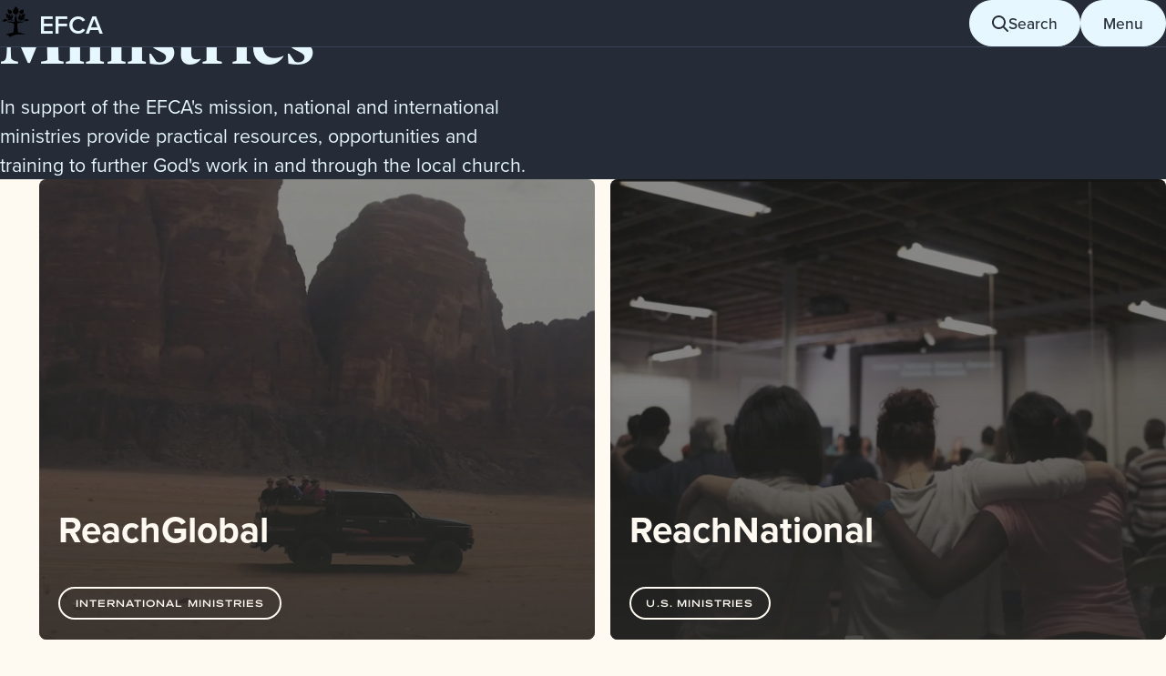

--- FILE ---
content_type: text/html;charset=utf-8
request_url: https://www.efca.org/ministries
body_size: 175764
content:
<!DOCTYPE html><html  lang="en-US" data-capo=""><head><meta charset="utf-8">
<meta name="viewport" content="width=device-width, initial-scale=1">
<title>Ministries | Evangelical Free Church of America</title>
<script src="/js/scroll-timeline-polyfill.js"></script>
<link rel="stylesheet" href="https://data.efca.org/css/efca-2025.css?theme=20250618">
<link rel="stylesheet" href="https://use.typekit.net/ywx1evr.css">
<style>:root{--font-sans-base:system-ui,-apple-system,BlinkMacSystemFont,"Segoe UI",Roboto,Oxygen,Ubuntu,Cantarell,"Open Sans","Helvetica Neue",sans-serif;--font-sans:"proxima-nova",var(--font-sans-base);--font-wide:"proxima-nova-extra-wide",var(--font-sans-base);--font-serif:"guyot-headline","Georgia","Iowan Old Style","Palatino Linotype","URW Palladio L",P052,serif;--font-mono:"SFMono-Regular",Consolas,"Liberation Mono",Menlo,Courier,monospace;--base-font-size:17px;--font-size--3:clamp(0.5787rem,0.5474rem + 0.1566vw,0.704rem);--font-size--2:clamp(0.6944rem,0.6481rem + 0.2319vw,0.88rem);--font-size--1:clamp(0.8333rem,0.7667rem + 0.3333vw,1.1rem);--font-size-0:clamp(1rem,0.9063rem + 0.4688vw,1.375rem);--font-size-1:clamp(1.2rem,1.0703rem + 0.6484vw,1.7188rem);--font-size-2:clamp(1.44rem,1.2629rem + 0.8855vw,2.1484rem);--font-size-3:clamp(1.728rem,1.4886rem + 1.1969vw,2.6855rem);--font-size-4:clamp(2.0736rem,1.7528rem + 1.6042vw,3.3569rem);--font-size-5:clamp(2.4883rem,2.0614rem + 2.1348vw,4.1962rem);--font-size-6:clamp(2.986rem,2.4212rem + 2.824vw,5.2452rem);--font-size-7:clamp(3.5832rem,2.8398rem + 3.7167vw,6.5565rem);--font-size-8:clamp(4.2998rem,3.3259rem + 4.8698vw,8.1956rem);--space-3xs:clamp(0.25rem,0.2188rem + 0.1563vw,0.375rem);--space-2xs:clamp(0.5rem,0.4531rem + 0.2344vw,0.6875rem);--space-xs:clamp(0.75rem,0.6719rem + 0.3906vw,1.0625rem);--space-s:clamp(1rem,0.9063rem + 0.4688vw,1.375rem);--space-m:clamp(1.5rem,1.3594rem + 0.7031vw,2.0625rem);--space-l:clamp(2rem,1.8125rem + 0.9375vw,2.75rem);--space-xl:clamp(3rem,2.7188rem + 1.4063vw,4.125rem);--space-2xl:clamp(4rem,3.625rem + 1.875vw,5.5rem);--space-3xl:clamp(6rem,5.4375rem + 2.8125vw,8.25rem);--space-3xs-2xs:clamp(0.25rem,0.1406rem + 0.5469vw,0.6875rem);--space-2xs-xs:clamp(0.5rem,0.3594rem + 0.7031vw,1.0625rem);--space-xs-s:clamp(0.75rem,0.5938rem + 0.7813vw,1.375rem);--space-s-m:clamp(1rem,0.7344rem + 1.3281vw,2.0625rem);--space-m-l:clamp(1.5rem,1.1875rem + 1.5625vw,2.75rem);--space-l-xl:clamp(2rem,1.4688rem + 2.6563vw,4.125rem);--space-xl-2xl:clamp(3rem,2.375rem + 3.125vw,5.5rem);--space-2xl-3xl:clamp(4rem,2.9375rem + 5.3125vw,8.25rem);--space-s-l:clamp(1rem,0.5625rem + 2.1875vw,2.75rem);--space-xs-2xl:clamp(0.75rem,-0.4375rem + 5.9375vw,5.5rem);--space-cluster:var(--space-m);--space-gap:var(--space-m);--space-stack:var(--space-m);--space-section:var(--space-2xl);--site-gutter:var(--space-s);--search-gutter:auto;--header-gap:var(--space-2xs);--header-height:calc(var(--space-2xl) + var(--space-3xs));--letter-spacing-s:-0.0625rem;--letter-spacing:0.0625rem;--measure-s:45ch;--measure:60ch;--radius-s:3px;--radius:8px;--radius-l:50px;--color-white:#fff;--color-black:#000;--color-text-gray:#6b6b6b;--color-success:#4b804d;--color-success-l:#699e6b;--color-success-ll:#d5efd3;--color-success-pale:#f0feed;--color-warning:#fec039;--color-warning-l:#ffd652;--color-warning-pale:#fffae0;--color-danger:#ed3636;--color-danger-l:#f92f2f;--color-danger-ll:#ff7575;--color-danger-pale:#fff4f4;--color-warm-gray-ll:#fffaf1;--color-warm-gray-l:#f4efe7;--color-warm-gray:#e7e5df;--color-warm-gray-d:#cac9c4;--color-warm-gray-dd:#2a2a28;--color-cool-gray-ll:#f7f7f7;--color-cool-gray-l:#eee;--color-cool-gray:#dedede;--color-cool-gray-d:#bbb;--color-cool-gray-dd:#2a2a28;--color-blue-light:#e6f7ff;--color-blue-bright:#3252ec;--color-blue-standard:#336194;--color-blue-dark:#1b3a55;--color-blue-earth:#252b37;--color-blue-light-l:rgba(230,247,255,.1);--color-blue-border:#557082;--color-green-light:#dffcec;--color-green-bright:#59d48c;--color-green-standard:#5d7c3c;--color-green-dark:#415629;--color-green-earth:#363922;--color-green-light-l:rgba(223,252,236,.1);--color-green-hover:#81dfa8;--color-yellow-light:#fff2d6;--color-yellow-bright:#feb820;--color-yellow-standard:#926d26;--color-yellow-dark:#694f20;--color-yellow-earth:#4f361c;--color-yellow-light-l:rgba(255,242,214,.1);--color-yellow-hover:#fec852;--color-red-light:#ffe4d6;--color-red-bright:#ff5a1f;--color-red-standard:#822629;--color-red-dark:#47171a;--color-red-earth:#371a15;--color-red-light-l:rgba(255,228,214,.1);--color-red-hover:#ff8052;--color-purple-light:#e7e6f4;--color-purple-bright:#824ab4;--color-purple-standard:#552b6f;--color-purple-dark:#301a3d;--color-purple-earth:#281a27;--color-purple-light-l:rgba(231,230,244,.1);--color-border:var(--color-cool-gray);--color-theme-dark:var(--color-blue-earth);--color-theme-dark-overlay:rgba(37,43,55,.75);--color-theme-dark-l:#394356;--color-theme-light:var(--color-blue-light);--color-theme-light-l:#fff;--color-theme-light-alpha:rgba(230,247,255,.1);--color-theme-text-dark:var(--color-blue-earth);--color-theme-text-light:var(--color-warm-gray-ll);--color-theme-text-gray:var(--color-text-gray);--color-theme-text-alpha:rgba(230,247,255,.55);--color-theme-border:var(--color-border);--color-theme-accent:var(--color-blue-standard);--color-theme-accent-hover:var(--color-theme-dark-l);--ease-in-out-quart:cubic-bezier(0.77,0,0.175,1);--ease-in-quart:cubic-bezier(0.895,0.03,0.685,0.22);--ease-out-quart:cubic-bezier(0.165,0.84,0.44,1);--ease-in:cubic-bezier(0.895,0.03,0.685,0.22);--ease-out:cubic-bezier(0.165,0.84,0.44,1);--ease-in-out:cubic-bezier(0.86,0,0.07,1);--ease-authentic:cubic-bezier(0.4,0,0.2,1);--cubic-wipe:cubic-bezier(0.79,0.14,0.15,0.86)}:root:has([data-color-theme=green]){--color-theme-dark:var(--color-green-earth);--color-theme-dark-overlay:rgba(54,57,34,.75);--color-theme-dark-l:#535936;--color-theme-light:var(--color-green-light);--color-theme-light-l:#f6fefa;--color-theme-light-alpha:rgba(223,252,236,.1);--color-theme-text-dark:var(--color-green-earth);--color-theme-text-alpha:rgba(223,252,236,.55);--color-theme-accent:var(--color-green-standard);--color-theme-accent-hover:var(--color-theme-dark-l)}:root:has([data-color-theme=yellow]){--color-theme-dark:var(--color-yellow-earth);--color-theme-dark-overlay:rgba(79,54,28,.75);--color-theme-dark-l:#74502a;--color-theme-light:var(--color-yellow-light);--color-theme-light-l:#fffaf0;--color-theme-light-alpha:rgba(255,242,214,.1);--color-theme-text-dark:var(--color-yellow-earth);--color-theme-text-alpha:rgba(255,242,214,.55);--color-theme-accent:var(--color-yellow-standard);--color-theme-accent-hover:var(--color-theme-dark-l)}:root:has([data-color-theme=red]){--color-theme-dark:var(--color-red-earth);--color-theme-dark-overlay:rgba(55,26,21,.75);--color-theme-dark-l:#5c2c23;--color-theme-light:var(--color-red-light);--color-theme-light-l:#fff5f0;--color-theme-light-alpha:rgba(255,228,214,.1);--color-theme-text-dark:var(--color-red-earth);--color-theme-text-alpha:rgba(255,228,214,.55);--color-theme-accent:var(--color-red-standard);--color-theme-accent-hover:var(--color-theme-dark-l)}:root:has([data-color-theme=purple]){--color-theme-dark:var(--color-purple-earth);--color-theme-dark-overlay:rgba(40,26,39,.75);--color-theme-dark-l:#442556;--color-theme-light:var(--color-purple-light);--color-theme-light-l:#f8f8fc;--color-theme-light-alpha:rgba(231,230,244,.1);--color-theme-text-dark:var(--color-purple-earth);--color-theme-text-alpha:rgba(231,230,244,.55);--color-theme-accent:var(--color-purple-standard);--color-theme-accent-hover:var(--color-theme-dark-l)}@media (min-width:425px){:root{--search-gutter:6.75rem;--site-gutter:var(--space-l)}}@media (min-width:600px){:root{--header-gap:var(--space-xs);--header-height:calc(var(--space-2xl) + var(--space-xs))}}@media (min-width:900px){:root{--search-gutter:7.25rem}}@media (min-width:1100px){:root{--site-gutter:var(--space-xl)}}@media (min-width:1300px){:root{--search-gutter:8rem}}@media (min-width:1800px){:root{--site-gutter:var(--space-2xl)}}@media (min-width:2000px){:root{--base-font-size:18px}}@media (min-width:2250px){:root{--base-font-size:20px}}@media (min-width:2500px){:root{--base-font-size:22px}}@media (min-width:2750px){:root{--base-font-size:24px}}@media (min-width:3000px){:root{--base-font-size:26px}}@media (min-width:3200px){:root{--base-font-size:28px}}*,:after,:before{box-sizing:border-box}html{-moz-text-size-adjust:none;-webkit-text-size-adjust:none;text-size-adjust:none}blockquote,body,dd,dl,figure,h1,h2,h3,h4,p{margin-block-end:0}ol[role=list],ul[role=list]{list-style:none}body{line-height:1.5;min-height:100vh}button,h1,h2,h3,h4,input,label{line-height:1.1}h1,h2,h3,h4{text-wrap:pretty}a.nuxt-link,a:not([class]){color:var(--color-theme-accent);text-decoration-color:currentColor;text-underline-offset:.2ex;-webkit-text-decoration-skip:ink;text-decoration-skip-ink:auto;transition:.1s}a.nuxt-link:focus-visible,a.nuxt-link:hover,a:not([class]):focus-visible,a:not([class]):hover{text-decoration-color:transparent}img,picture{display:block;max-width:100%}button,input,select,textarea{font-family:inherit;font-size:inherit}textarea:not([rows]){min-height:10em}:target{scroll-margin-block:2ex}.bg-light{background-color:#fff!important}.bg-grey{background-color:#f7f7f7!important}.bg-blue{background-color:#215a7c!important}.bg-dark{background-color:#0f2535!important;background-color:var(--color-theme-dark)!important}.bg-warm-gray-l{background-color:var(--color-warm-gray-l)}.bg-pattern{background-image:url(/img/home-hero-bg@400.jpg);background-position:bottom;background-size:cover}@media (min-width:400px){.bg-pattern{background-image:url(/img/home-hero-bg@800.jpg)}}@media (min-width:800px){.bg-pattern{background-image:url(/img/home-hero-bg.jpg)}}.text-light{color:#fff!important}.text-muted{color:#666!important}.text-dark{color:#222!important}.text-black{color:#000!important}.text-primary{color:#215a7c!important}.sr-only,.sronly{border:0;clip:rect(0 0 0 0);height:1px;margin:-1px;overflow:hidden;padding:0;position:absolute;width:1px}.nowrap{white-space:nowrap!important}.text-center{text-align:center!important}.text-left{text-align:left!important}.text-right{text-align:right!important}.is-label{color:var(--color-theme-text-gray)!important;font-family:var(--font-wide)!important;font-size:var(--font-size--3)!important;font-weight:600!important;letter-spacing:var(--letter-spacing)!important;text-transform:uppercase!important}.font-serif{font-family:var(--font-serif)!important}.font-sans{font-family:var(--font-sans)!important}.font-wide{font-family:var(--font-wide)!important}.font-mono{font-family:var(--font-mono)!important}.font-normal{font-weight:400!important}.font-medium{font-weight:500!important}.font-semibold{font-weight:600!important}.font-bold{font-weight:700!important}::selection{background-color:var(--color-theme-accent);color:var(--color-white)}::-moz-selection{background-color:var(--color-theme-accent);color:var(--color-white)}:focus-visible{outline-offset:5px}html{-moz-osx-font-smoothing:grayscale;-ms-text-size-adjust:100%;-webkit-font-smoothing:antialiased;-webkit-text-size-adjust:100%;font-family:var(--font-sans);font-size:var(--base-font-size)}@media not (prefers-reduced-motion){html{scroll-behavior:smooth}}body{background-color:var(--color-warm-gray-ll);color:var(--color-theme-text-dark);font-size:var(--font-size-0)}body,html{margin:0;padding:0}dl,ol,p,ul{margin:0}p:empty{display:none}ol,ul{padding-inline-start:var(--space-l)}ul.cluster,ul.grid{list-style:none;margin-inline:0;padding-inline:0}.cluster{align-items:center;display:flex;flex-wrap:wrap;gap:var(--space-cluster);justify-content:flex-start}.grid{display:grid;gap:var(--space-gap);grid-template-columns:repeat(auto-fit,minmax(min(280px,100%),1fr))}.grid.grid--cards{gap:var(--space-xs);grid-template-columns:repeat(auto-fit,minmax(min(50%,max(320px,25%)),1fr));row-gap:var(--space-xs)}[data-layout=sidebar-left] .grid.grid--cards{grid-template-columns:1fr}@media (min-width:750px) and (width < 1150px){.grid.grid--cards:has(>:nth-child(3)):not(:has(>:nth-child(4))){grid-template-columns:1fr}}.grid.grid--cards>*{margin:0}.grid.grid--cards .card{block-size:100%}ul.grid{margin:0}.stack{display:flex;flex-direction:column;justify-content:flex-start}.stack>*{margin-block:0}.stack>*+*{margin-block-start:var(--space-stack)}.stack:only-child{block-size:100%}.stack[data-split-before=last]>:nth-last-child(2){margin-block-end:auto}.column{margin-left:auto;margin-right:auto}.column,.column--wide{padding-inline:var(--site-gutter)}.page{background-color:var(--color-warm-gray-ll);position:relative}.__nuxt-error-page{min-height:100vh}.section{background-color:var(--color-warm-gray-ll);padding-block:var(--space-section);padding-inline:var(--site-gutter);position:relative}.section__heading{color:var(--color-theme-text-dark);font-family:var(--font-wide);font-size:var(--font-size--2);letter-spacing:var(--letter-spacing);margin-block:0 var(--space-m);text-transform:uppercase}.page__section{padding-block:var(--space-l-xl)}.page__section__inner{display:grid;padding-block-end:var(--space-2xl);row-gap:calc(var(--space-stack)*2)}@media (min-width:1100px){.page__section__inner[data-layout=sidebar-left]{grid-template-columns:1fr 3fr;padding-inline:var(--site-gutter)}}.btn,button{-webkit-appearance:none;-moz-appearance:none;appearance:none;background-color:#999;border:1px solid #999;border-radius:var(--radius-l);box-sizing:border-box;color:#0f2535;cursor:pointer;display:inline-block;font-size:var(--font-size--1);font-weight:600;line-height:1;padding:var(--space-xs) calc(var(--space-s) + var(--space-3xs));text-align:center;text-decoration:none;transition-duration:.2s;transition-property:background-color,border-color,color;transition-timing-function:var(--ease-authentic);white-space:nowrap}.btn:active,button:active{transform:translate3d(0,2px,0)}.btn--lg{padding:var(--space-s) var(--space-l)}.btn--sm{font-size:var(--font-size--2);padding:var(--space-2xs) var(--space-s)}.btn--ghost{background-color:transparent;border:1px solid var(--color-theme-dark);color:var(--color-theme-dark)}.btn--ghost:hover{background-color:var(--color-theme-dark);color:var(--color-white);transition-duration:.2s}.btn--ghost.btn--white{border-color:var(--color-white);color:var(--color-white)}.btn--ghost.btn--white:hover{background-color:var(--color-white);color:var(--color-theme-accent)}.btn--primary,.btn--theme-d{background-color:var(--color-theme-dark);border-color:var(--color-theme-dark);color:var(--color-theme-light)}.btn--primary:focus,.btn--primary:hover,.btn--theme-d:focus,.btn--theme-d:hover{background-color:var(--color-theme-dark-l);border-color:var(--color-theme-dark-l);color:var(--color-theme-light)}.btn--theme-l{background-color:var(--color-theme-light);border-color:var(--color-theme-light);color:var(--color-theme-dark)}.btn--theme-l:focus,.btn--theme-l:hover{background-color:var(--color-theme-dark-l);border-color:var(--color-theme-dark-l);color:var(--color-theme-light)}.btn--theme-accent{background-color:var(--color-theme-accent);border-color:var(--color-theme-accent);color:var(--color-theme-text-light)}.btn--theme-accent:focus,.btn--theme-accent:hover{background-color:var(--color-theme-dark-l);border-color:var(--color-theme-dark-l);color:var(--color-theme-light)}.btn--underline{background-color:transparent;border:0;border-bottom:.2ex solid var(--color-theme-light);border-radius:0;color:var(--color-white);font-size:var(--font-size--1);font-weight:500;padding:0 0 .2ex}.btn--underline:focus,.btn--underline:hover{border-color:var(--color-white)}[data-touch-target=m]:after{bottom:calc(var(--space-2xs)*-1);content:"";left:calc(var(--space-2xs)*-1);position:absolute;right:calc(var(--space-2xs)*-1);top:calc(var(--space-2xs)*-1)}[data-touch-target=l]:after{bottom:calc(var(--space-s)*-1);content:"";left:calc(var(--space-s)*-1);position:absolute;right:calc(var(--space-s)*-1);top:calc(var(--space-s)*-1)}main form label{color:var(--color-theme-text-dark);display:block;font-family:var(--font-wide);font-size:var(--font-size--3);font-weight:600;letter-spacing:var(--letter-spacing);line-height:1.2;margin-block-end:var(--space-2xs);text-transform:uppercase}main form input:not([type=submit]),main form textarea{-webkit-appearance:none;-moz-appearance:none;appearance:none;border:1px solid var(--color-warm-gray-d);border-radius:var(--radius);font-size:var(--font-size--1);inline-size:100%;line-height:1.2;padding:var(--space-2xs)}main form input:not([type=submit])[type=checkbox]~label,main form input:not([type=submit])[type=radio]~label,main form textarea[type=checkbox]~label,main form textarea[type=radio]~label{display:inline;font-size:inherit}.ui-form-item{margin-block-end:var(--space-s)}.ch-limit{color:var(--color-theme-text-gray);font-size:var(--font-size--2);line-height:1;padding-block-start:var(--space-3xs);text-align:right}.cover-link:after{bottom:0;content:"";left:0;position:absolute;right:0;top:0;z-index:1}.card{border:1px solid var(--color-warm-gray-l);border-radius:var(--radius);color:var(--color-theme-text-dark);container-name:card;container-type:inline-size;font-size:var(--font-size-0);padding:0;position:relative;transition:transform .3s var(--ease-authentic)}.card:before{background-color:transparent;block-size:50%;box-shadow:0 .8rem 3.2rem rgba(0,0,0,.3);box-shadow:0 1.3px 2.2px -5px rgba(0,0,0,.02),0 3.2px 5.3px -5px rgba(0,0,0,.028),0 6px 10px -5px rgba(0,0,0,.035),0 10.7px 17.9px -5px rgba(0,0,0,.042),0 20.1px 33.4px -5px rgba(0,0,0,.05),0 48px 80px -5px rgba(0,0,0,.07);content:"";inline-size:85%;left:50%;opacity:0;position:absolute;top:50%;transform:translate3d(-50%,0,0);transition:opacity .3s var(--ease-authentic);z-index:-1}.card:has(.cover-link){position:relative}.card:focus-within:has(.cover-link),.card:hover:has(.cover-link){transform:translate3d(0,-.75ex,0)}.card:focus-within:has(.cover-link):before,.card:hover:has(.cover-link):before{opacity:1}.card:focus-within:has(.cover-link) .card__title,.card:focus-within:has(.cover-link) .card__title a,.card:hover:has(.cover-link) .card__title,.card:hover:has(.cover-link) .card__title a{color:var(--color-theme-accent)}.card:focus-within:has(.cover-link) .card__label,.card:hover:has(.cover-link) .card__label{background-color:var(--color-theme-dark);color:var(--color-warm-gray-ll)}.card:has(.cover-link:active){transform:translateZ(0)}.card--cover{border:none;color:var(--color-theme-text-light);display:flex;flex-flow:column;justify-content:center}.card--cover .card__inner{background-color:var(--color-theme-text-dark);grid-template-columns:none;position:relative}.card--cover .card__inner:after,.card--cover .card__inner:before{background-color:rgba(42,42,40,.8);background:linear-gradient(180deg,rgba(42,42,40,.5) 40%,rgba(42,42,40,.8));block-size:100%;bottom:0;content:"";display:block;inline-size:100%;left:0;pointer-events:none;position:absolute;z-index:1}.card--cover .card__inner:after{background:linear-gradient(180deg,rgba(42,42,40,.25) 0,#2a2a28);block-size:100%;opacity:.25;transition:opacity .3s var(--ease-authentic)}.card--cover .card__image{position:absolute}.card--cover .card__body{color:var(--color-theme-text-light);inline-size:100%;justify-content:center;padding-block-start:calc(56.25% + var(--space-s));z-index:2}@container card (min-width: 44ch){.card--cover .card__body{padding-block-start:calc(33.34% + var(--space-s))}}.card--cover .card__title{font-size:var(--font-size-3);line-height:1}.card--cover .card__title a{color:var(--color-theme-text-light)}.card--cover .card__body,.card--cover .card__label{transition:transform .3s var(--ease-authentic)}.card--cover .card__description{display:flex;display:-webkit-box;left:0;max-inline-size:var(--measure-s);opacity:0;position:absolute;transition:opacity .1s,transform .3s var(--ease-authentic);line-clamp:3;overflow:hidden;-webkit-box-orient:vertical;-webkit-line-clamp:3}.card--cover .card__label{background-color:transparent;border:2px solid var(--color-warm-gray-ll);color:var(--color-warm-gray-ll);margin-block-start:var(--space-m)!important}@media (hover:none){.card--cover .cover-link:after{bottom:calc(var(--space-xl)*-1)}.card--cover .card__inner:after{opacity:1}.card--cover .card__title,.card--cover .card__title a{color:inherit}.card--cover .card__body{transform:translate3d(0,calc(var(--space-xl)*-1),0)}.card--cover .card__label{transform:translate3d(0,calc(var(--space-xl)*1),0)}.card--cover .card__description{opacity:1;transition:opacity .3s .1s,transform .3s var(--ease-authentic)}}.card--cover:focus-within:has(.cover-link) .cover-link:after,.card--cover:hover:has(.cover-link) .cover-link:after{bottom:calc(var(--space-xl)*-1)}.card--cover:focus-within:has(.cover-link) .card__inner:after,.card--cover:hover:has(.cover-link) .card__inner:after{opacity:1}.card--cover:focus-within:has(.cover-link) .card__title,.card--cover:focus-within:has(.cover-link) .card__title a,.card--cover:hover:has(.cover-link) .card__title,.card--cover:hover:has(.cover-link) .card__title a{color:inherit}.card--cover:focus-within:has(.cover-link) .card__body,.card--cover:hover:has(.cover-link) .card__body{transform:translate3d(0,calc(var(--space-xl)*-1),0)}.card--cover:focus-within:has(.cover-link) .card__label,.card--cover:hover:has(.cover-link) .card__label{transform:translate3d(0,calc(var(--space-xl)*1),0)}.card--cover:focus-within:has(.cover-link) .card__description,.card--cover:hover:has(.cover-link) .card__description{opacity:1;transition:opacity .3s .1s,transform .3s var(--ease-authentic)}.card--cover:focus-within:has(.cover-link) .card__label,.card--cover:hover:has(.cover-link) .card__label{background-color:var(--color-warm-gray-ll);color:var(--color-theme-text-dark)}.card--response .card__title{font-size:var(--font-size-1);line-height:1.15}@container card (min-width: 44ch){.card--response .card__title{font-size:var(--font-size-2)}}.card--contact{background-color:var(--color-warm-gray-l);display:flex;flex-flow:column;gap:var(--space-s);margin:0;padding:var(--space-s)}@media (min-width:750px){.card--contact{align-items:center;flex-flow:row;gap:var(--space-xl);padding:var(--space-m)}}.card--contact[data-is-focused=true]{background-color:var(--color-theme-light);border:1px solid var(--color-theme-accent)}.card--contact .card__body{color:var(--color-warm-gray-dd);max-inline-size:var(--measure);padding:0}.card--contact .card__link,.card--contact .card__summary{margin-block:var(--space-2xs) 0}.card--contact .card__link{align-items:center;color:var(--color-theme-accent);display:inline-flex;font-size:var(--font-size--1);font-weight:500;max-inline-size:100%;text-decoration-color:transparent;text-underline-offset:.2ex;transition:text-decoration-color .1s}@media (min-width:600px){.card--contact .card__link{margin-block-end:0}}.card--contact .card__link:focus-visible,.card--contact .card__link:hover{text-decoration-color:currentColor}.card--contact .card__link .card__link__text{flex-grow:1;overflow:hidden;text-overflow:ellipsis;white-space:nowrap}.card--contact .card__link .icon{block-size:1.25rem;inline-size:1.25rem;margin-inline-start:var(--space-3xs)}.card--cta{background-color:var(--color-warm-gray-l);border:none;display:grid;gap:var(--space-s);padding:var(--space-m) var(--space-s)}@media (min-width:750px){.card--cta{align-items:center;gap:var(--space-xl);grid-template-columns:2fr 1fr;justify-content:space-between;padding:var(--space-m)}}.card--cta .card__text{max-width:var(--measure-s)}.card--cta .card__text>*+*{margin-block-start:var(--space-2xs)}.card--cta .card__title{color:var(--color-warm-gray-dd)}.card--cta .card__summary{margin-block-end:0}.card--resource:has(.cover-link):focus-within .card__icon,.card--resource:has(.cover-link):hover .card__icon{background-color:var(--color-theme-dark-l);color:var(--color-theme-light)}.card--resource .card__inner{grid-template-columns:1fr;padding:var(--space-s)}.card--resource .card__icon{background-color:var(--color-warm-gray-ll);border-radius:var(--radius-l);color:var(--color-theme-accent);display:flex;inline-size:-moz-fit-content;inline-size:fit-content;margin-block-end:var(--space-xs);margin-inline-start:auto;padding:var(--space-2xs);transition:background-color .2s,color .2s}.card--resource .card__icon svg{block-size:1.75rem;inline-size:1.75rem}.card--resource .card__description,.card--resource .card__title{padding-inline-end:var(--space-l)}@media (min-width:600px){.card--resource .card__description,.card--resource .card__title{padding-inline-end:0}}@media (min-width:1440px){.card--resource .card__description,.card--resource .card__title{padding-inline-end:var(--space-xl)}}.card--resource .card__title{margin-block:0}@media (width < 600px){.card--resource .card__title{font-size:var(--font-size-2)}}.card--resource .card__description{color:var(--color-text-gray);margin-block:var(--space-3xs) 0;max-inline-size:var(--measure-s)}.card__inner{background-color:var(--color-warm-gray-l);block-size:100%;border-radius:var(--radius);display:flex;flex-flow:column;overflow:hidden;z-index:1}@container card (min-width: 44ch){.card__inner{align-items:center;display:grid;grid-template-columns:1fr 1fr}}.card--no-image .card__inner{grid-template-columns:1fr}@container card (min-width: 44ch){.card--no-image .card__inner .card__submeta,.card--no-image .card__inner .card__title{inline-size:min(75%,var(--measure-s))}}.card__image{background-color:var(--color-warm-gray);position:relative}.card__image,.card__image img{block-size:100%;inline-size:100%}.card__image img{aspect-ratio:16/9;display:block;-o-object-fit:cover;object-fit:cover}.card__body{--space-stack:var(--space-2xs);block-size:100%;color:var(--color-text-gray);padding:var(--space-s)}.card__body[data-split-before=last]:not(:has(.card__label))>:nth-last-child(2){margin-block-end:inherit}.card__title{color:var(--color-warm-gray-dd);font-size:var(--font-size-1);line-height:1.2;margin:0;max-inline-size:var(--measure-s);text-wrap:pretty;transition:transform .3s var(--ease-authentic)}.card__title a{color:var(--color-theme-text-dark);text-decoration:none;transition:color .2s}.card__description,.card__summary{display:block;font-size:var(--font-size--1);line-height:1.35;text-wrap:pretty}.card__meta>:not(.card__description){display:inline}.card__meta>:not(.card__description):nth-child(n+2):before{content:"|";margin:0 var(--space-2xs) 0 var(--space-3xs)}.card__meta>*+.card__description{margin-block-start:var(--space-3xs)}.card__label{background-color:var(--color-warm-gray-ll);border-radius:var(--radius-l);color:var(--color-theme-text-dark);display:flex;font-family:var(--font-wide);font-size:var(--font-size--3);font-weight:600;inline-size:-moz-fit-content;inline-size:fit-content;letter-spacing:var(--letter-spacing);line-height:1;margin-block-start:calc(var(--space-stack)*3)!important;padding:var(--space-2xs) var(--space-xs);text-transform:uppercase;transition-duration:.3s;transition-property:background-color,color}.card__submeta{font-size:var(--font-size--1);line-height:1.35;position:relative}.card__submeta ul{list-style-type:none;margin:0;padding:0}.card__submeta ul li{display:inline}.card__submeta ul li:after{content:","}.card__submeta ul li:last-of-type:after{content:""}.card__submeta ul li+li{margin-inline-start:var(--space-3xs)}.card__submeta h4{display:inline-block;font-weight:400;margin:0;position:relative;text-decoration:none}.card__link{color:var(--color-theme-text-gray);margin-top:var(--space-3xs)}.card__buttons{display:block}@media (min-width:750px){.card__buttons{margin-left:auto}}.card__buttons .btn{display:block;inline-size:-moz-fit-content;inline-size:fit-content}@container card (min-width: 44ch){.card__buttons .btn{min-inline-size:200px}}.card__buttons .btn+.btn{margin-block-start:var(--space-2xs)}@media (min-width:1100px){.card__buttons .btn+.btn{margin-block-start:0;margin-inline-start:var(--space-2xs)}}.well{color:var(--color-theme-dark);display:block;font-size:var(--font-size-0);inline-size:100%;position:relative;transition:transform .3s var(--ease-authentic)}.well:before{background-color:transparent;block-size:50%;box-shadow:0 .8rem 3.2rem rgba(0,0,0,.3);box-shadow:0 1.3px 2.2px -5px rgba(0,0,0,.02),0 3.2px 5.3px -5px rgba(0,0,0,.028),0 6px 10px -5px rgba(0,0,0,.035),0 10.7px 17.9px -5px rgba(0,0,0,.042),0 20.1px 33.4px -5px rgba(0,0,0,.05),0 48px 80px -5px rgba(0,0,0,.07);content:"";inline-size:85%;left:50%;opacity:0;position:absolute;top:50%;transform:translate(-50%);transition:opacity .3s var(--ease-authentic);z-index:-1}.well:focus-within:has(.cover-link),.well:hover:has(.cover-link){transform:translateY(-.75ex)}.well:focus-within:has(.cover-link):before,.well:hover:has(.cover-link):before{opacity:1}.well:focus-within:has(.cover-link) .well__icon,.well:focus-within:has(.cover-link) .well__illo,.well:hover:has(.cover-link) .well__icon,.well:hover:has(.cover-link) .well__illo{background-color:var(--color-theme-dark-l)}.well:focus-within:has(.cover-link) .well__icon svg,.well:focus-within:has(.cover-link) .well__illo svg,.well:hover:has(.cover-link) .well__icon svg,.well:hover:has(.cover-link) .well__illo svg{color:var(--color-theme-light)}.well:has(.cover-link:active){transform:translateY(0)}.well__inner{background-color:var(--color-warm-gray-ll);border:1px solid var(--color-warm-gray);border-radius:var(--radius);padding:var(--space-s);position:relative;z-index:1}@media (min-width:425px){.well__inner{padding:var(--space-l)}}.well__icon,.well__illo{background-color:var(--color-warm-gray-l);border-radius:50%;display:inline-block;padding:var(--space-xs);transition:background-color .2s}.well__icon svg,.well__illo svg{block-size:1.5rem;color:var(--color-theme-accent);display:block;inline-size:1.5rem;margin:0;transition:color .2s}@media (min-width:425px){.well__icon svg,.well__illo svg{block-size:2rem;inline-size:2rem}}.well__illo{margin:0 0 var(--space-2xs)}.well__hed{color:inherit;font-size:var(--font-size-1);margin:0;max-inline-size:25ch;text-wrap:balance}.well__link{color:var(--color-theme-accent);display:inline-block;font-size:var(--font-size--1);font-weight:500;margin-block-start:var(--space-xs);text-decoration:none}.well__link:focus-visible,.well__link:hover{text-decoration:underline}@media (min-width:425px){.well--center{text-align:center}.well--center .well__hed{margin-inline:auto}}.notification{background-color:var(--color-theme-accent);color:var(--color-white);font-size:var(--font-size--1);font-weight:700;position:relative}@media (min-width:600px){.notification{text-align:center}}.notification[data-status=error]{background-color:var(--color-danger)}.notification[data-status=success]{background-color:var(--color-success)}.notification .notification__inner{align-items:center;display:flex;flex-wrap:nowrap;justify-content:space-between;padding:var(--space-2xs) var(--site-gutter)}.notification .button--close{align-items:center;align-self:flex-start;background-color:hsla(0,0%,100%,.05);border:0;border-radius:var(--radius-l);color:var(--color-white);display:flex;flex-shrink:0;justify-content:center;padding:var(--space-2xs);z-index:1}@media (min-width:425px){.notification .button--close{align-self:center}}.notification .button--close:focus-visible,.notification .button--close:hover{background-color:hsla(0,0%,100%,.2)}.notification .button--close .icon--close{block-size:1rem;display:block;inline-size:1rem;position:relative}.page__header{align-items:center;background-color:var(--color-theme-dark);color:var(--color-theme-light);display:flex;overflow:hidden;padding-block:var(--space-2xl-3xl) var(--space-l-xl)}.page__header .column{flex-grow:1}.page__label{font-family:var(--font-wide);font-size:var(--font-size--2);font-weight:600;letter-spacing:var(--letter-spacing);margin-block-end:var(--space-s);text-transform:uppercase}.page__hed{font-size:var(--font-size-6);font-weight:600;line-height:1.1;margin:0;max-inline-size:25ch;text-wrap:pretty}.page__hed--long{color:var(--color-theme-light);font-size:var(--font-size-3);font-weight:600;line-height:1.2;max-inline-size:35ch}@media (min-width:750px){.page__hed--long{font-size:var(--font-size-4)}}.page__subtitle{color:var(--color-theme-light);font-size:var(--font-size-0);margin-block-start:var(--space-xs);max-inline-size:var(--measure-s);text-wrap:pretty}@media (width < 600px){.page__subtitle{line-height:1.35}}.page__subtitle:last-child{margin-bottom:0}.page__meta{display:block;font-size:var(--font-size--1);margin-block-start:var(--space-s)}.page__section__inner:not([data-layout=sidebar-left]) .field__blog_feed,.page__section__inner:not([data-layout=sidebar-left]) .field__card_grid:has(.card:nth-child(3)),.page__section__inner:not([data-layout=sidebar-left]) .field__text:has(h2:only-child):has(+.field__card_grid .card:nth-child(3)),.page__section__inner:not([data-layout=sidebar-left]) .full-bleed{grid-column:1/-1;inline-size:100%;padding-inline:var(--site-gutter)}@media (min-width:1600px){.page__section__inner:not([data-layout=sidebar-left]) .field__blog_feed,.page__section__inner:not([data-layout=sidebar-left]) .field__card_grid:has(.card:nth-child(3)),.page__section__inner:not([data-layout=sidebar-left]) .field__text:has(h2:only-child):has(+.field__card_grid .card:nth-child(3)),.page__section__inner:not([data-layout=sidebar-left]) .full-bleed{padding-inline:calc(var(--site-gutter)*2)}}.page__body{-moz-column-gap:var(--site-gutter);column-gap:var(--site-gutter);display:grid;font-size:var(--font-size-0);grid-template-columns:1fr min(var(--measure),100% - var(--site-gutter) * 2) 1fr;inline-size:100%;margin-inline:auto;padding-block-end:0}.page__body>*{grid-column:2;inline-size:100%}.page__body>*+*{margin-block-start:var(--space-stack)}.page__body .field__accordion+.field__accordion{margin-block-start:0}.page__body .field__contact+.field__contact,.page__body .field__cta+.field__cta,.page__body .field__link+.field__link{margin-block-start:var(--space-xs)}.page__body :not(.field__text)+.field__text{margin-block-start:calc(var(--space-stack)*2)}.page__body .field__accordion+:not(.field__accordion),.page__body .field__image+.field__text,.page__body .field__text+:not(.field__text,.field__blog_feed,.field__card_grid){margin-block-start:calc(var(--space-stack)*1.5)}.page__body .field__text+.field__text:has(h2:first-child){margin-block-start:calc(var(--space-stack)*2.5)}.page__body .field__blog_feed,.page__body .field__card_grid:has(.card:nth-child(3)),.page__body .field__testimonial{margin-block-start:calc(var(--space-stack)*2.5)!important}.page__body .field__blog_feed+*,.page__body .field__card_grid:has(.card:nth-child(3))+*,.page__body .field__testimonial+*{margin-block-start:calc(var(--space-stack)*2.5)!important}.page__body .field__card_grid .grid--cards:has(.card:nth-child(2)):not(:has(.card:nth-child(3))){grid-template-columns:1fr}.page__body .field__text+.field__card_grid:has(.card:nth-child(3)){margin-block-start:calc(var(--space-stack)*2)!important}.page__body .field__text:has(h2:only-child)+*{margin-block-start:var(--space-stack)!important}.page__body .field__text:has(h2:only-child)+.field__card_grid:has(.card:nth-child(3)),.page__body .field__text:has(h2:only-child)+.field__image,.page__body .field__text:has(h2:only-child)+.field__video{margin-block-start:var(--space-stack)!important}.page__body>*+.field__text:has(h2:only-child){margin-block-start:calc(var(--space-stack)*2.5)!important}.page__body :not(.field__text)+.field__text:has(h2:first-child){margin-block-start:calc(var(--space-stack)*3)!important}.contact-list{display:flex;flex-direction:row;flex-wrap:wrap;list-style-type:none;padding:0}.contact-list li{flex:1 0 100%;margin-bottom:10px;min-width:0}.contact.contact-card{background-color:var(--color-warm-gray-l);border-radius:var(--radius);color:var(--color-theme-text-dark);display:grid;gap:var(--space-s);padding:var(--space-m) var(--space-s);text-align:center}@media (min-width:750px){.contact.contact-card{align-items:center;gap:var(--space-l);grid-template-columns:2fr 1fr;text-align:left}}.contact.contact-card .contact__groups{--space-cluster:var(--space-s);font-size:var(--font-size--1);line-height:1.15;margin-block-start:var(--space-xs);margin-inline:auto;max-inline-size:var(--measure-s);text-align:center}@media (min-width:750px){.contact.contact-card .contact__groups{margin-inline:0;text-align:left}}.contact.contact-card .contact__groups a{color:var(--color-theme-accent);display:inline-block;font-weight:500;max-inline-size:30ch;overflow:hidden;text-decoration:none;text-overflow:ellipsis;white-space:nowrap}.contact.contact-card .contact__groups a:focus,.contact.contact-card .contact__groups a:hover{text-decoration:underline}@media (min-width:750px){.contact__header{align-items:center;display:flex;flex-grow:1;margin-right:auto}}.contact__type{align-items:center;background-color:var(--color-theme-dark);block-size:var(--space-2xl);border-radius:50%;color:var(--color-warm-gray-l);display:flex;flex:0 0 var(--space-2xl);font-size:var(--font-size-2);font-weight:600;inline-size:var(--space-2xl);justify-content:center;margin:0 auto var(--space-xs);position:relative}@media (min-width:750px){.contact__type{align-self:flex-start;flex:0 0 var(--space-2xl);margin:0 var(--space-s) 0 0}}.contact__type svg{block-size:2.75rem;inline-size:2.75rem;fill:currentColor}.contact__name{color:var(--color-warm-gray-dd);font-size:var(--font-size-1);font-weight:700;margin:0;text-wrap:balance}.contact__name a{color:var(--color-theme-text-dark);text-decoration:none}.contact__name a:focus,.contact__name a:hover{text-decoration:underline}.contact__details>*+*{margin-block-start:var(--space-s)}.contact__details h2{color:var(--color-cool-gray-dd);font-family:var(--font-wide);font-size:var(--font-size--3);font-weight:600;letter-spacing:var(--letter-spacing);line-height:1.2;margin:0 0 var(--space-2xs);text-transform:uppercase}.contact__position,.contact__summary{color:var(--color-theme-text-dark);font-size:var(--font-size--1);line-height:1.25;margin:var(--space-3xs) auto;max-width:var(--measure-s)}@media (min-width:1100px){.contact__position,.contact__summary{margin-inline-start:0}}.contact__links{font-size:var(--font-size--1);font-weight:500;line-height:1.35;margin-block-start:var(--space-2xs)}.contact__links a{color:var(--color-theme-accent);display:inline-block;text-decoration:none;white-space:nowrap}.contact__links a:focus span,.contact__links a:hover span{text-decoration:underline}.contact__links a span{display:inline-block;max-width:100%;overflow:hidden;text-overflow:ellipsis;vertical-align:middle}.contact__links a .icon--outbound{block-size:1rem;display:inline-block;fill:var(--color-theme-accent);inline-size:1rem;position:relative;vertical-align:middle}.contact__address,.contact__info{font-size:var(--font-size--1);line-height:1.25}.contact__address>div:last-child,.contact__info>:last-child .contact__phone,.contact__info>div:last-child{margin-block-end:0}.contact__info a{color:var(--color-theme-text-dark);display:inline-block;max-inline-size:16rem;overflow:hidden;text-decoration:none;text-overflow:ellipsis;white-space:nowrap}.contact__info a:focus span,.contact__info a:hover span{text-decoration:underline}.contact__info a .icon{block-size:1rem;display:inline-block;inline-size:1rem;vertical-align:middle}.contact__email .icon,.contact__phone .icon{fill:var(--color-theme-accent);margin-right:var(--space-3xs);position:relative;top:-.025rem}.my-cse{--color-accent:var(--color-theme-accent);--color-accent-hover:var(--color-theme-accent-hover);--color-gray:var(--color-cool-gray-l);--color-gray-d:var(--color-cool-gray);--color-border:var(--color-cool-gray);--color-title:var(--color-theme-text-dark);--color-snippet:var(--color-theme-text-dark);--color-label:var(--color-theme-text-dark);--color-label-bg:var(--color-cool-gray-l);--color-highlight:var(--color-yellow-light);--color-light:var(--color-theme-light);--color-white:#fff;--space-cluster:var(--space-m);--space-stack:var(--space-m);--letter-spacing:0.1em;--measure:65ch;--radius:5px;--radius-l:50px;padding-block:var(--space-s-l);scroll-margin-top:var(--space-m);transition:opacity .2s}.my-cse[data-error] .search-facets,.my-cse[data-error] .search-pagination{display:none}.my-cse[data-loading] .search-results{opacity:.2}@media (min-width:1100px){.my-cse-layout[data-layout=sidebar]:has(.search-facets){display:grid;gap:var(--space-l);grid-template-columns:1fr 4fr}}.search-form{background-color:var(--color-white);border:1px solid var(--color-border);border-radius:var(--radius-l);display:flex;position:relative}.search-form+.my-cse-layout{margin-block-start:var(--space-l-xl)}.search-form-label{color:var(--color-label);font-size:var(--font-size--2);font-weight:500;letter-spacing:var(--letter-spacing);margin-block:0 var(--space-2xs);text-transform:uppercase}@media (min-width:1100px){.search-form-label{margin-block-end:var(--space-xs)}}.search-form__btn,.search-input{background-color:var(--color-transparent);border:none;border-radius:var(--radius);font-size:var(--font-size--1);padding-block:var(--space-s);padding-inline:var(--space-m)}.search-input{-webkit-appearance:none;-moz-appearance:none;appearance:none;border-radius:var(--radius-l);color:var(--color-snippet);flex-basis:100%;outline-color:transparent;outline-style:solid;outline-width:2px;transition:outline-color .1s}.search-input::-webkit-search-cancel-button{display:none}.search-input::-moz-placeholder{color:var(--color-label)}.search-input::placeholder{color:var(--color-label)}.search-input:focus-visible{outline-color:var(--color-accent)}.search-form__controls{--space-cluster:var(--space-2xs);display:flex;flex-shrink:0;flex-wrap:nowrap;padding-inline:var(--space-3xs);position:absolute;right:0;top:50%;transform:translateY(-50%)}.search-form__btn{align-items:center;aspect-ratio:1/1;background-color:var(--color-accent);border-radius:50%;color:var(--color-white);cursor:pointer;display:flex;flex-shrink:0;inline-size:3em;justify-content:center;min-inline-size:auto;padding:var(--space-xs);transition:background-color .1s,color .1s}.search-form__btn:focus-visible,.search-form__btn:hover{background-color:var(--color-accent-hover);color:var(--color-white)}.search-form__btn[data-action=search-clear]{background-color:transparent;color:var(--color-label);visibility:hidden}.search-form__btn[data-action=search-clear]:focus-visible,.search-form__btn[data-action=search-clear]:hover{background-color:var(--color-gray)}.search-form__btn[data-action=search-clear][data-active=true]{visibility:visible}.search-form__btn[data-action=search-clear] svg{inline-size:1.375em}.search-form__btn svg{color:currentColor;inline-size:1.25em;pointer-events:none}.search-facets{--space-cluster:var(--space-2xs);border-block-end:1px solid var(--color-border);margin-block-end:var(--space-l);position:relative}@media (min-width:1100px){.search-facets{border:none}.search-facets>*{flex-basis:100%}.search-facets[data-sticky=true]>*{position:sticky;top:auto}}@media (width < 1100px){.search-facets:has(.reel){background-color:var(--color-gray);inline-size:calc(100% + var(--site-gutter)*2);margin-block-end:var(--space-l);margin-inline-start:calc(var(--site-gutter)*-1);padding-block:var(--space-xs)}.search-facets:has(.reel) li:first-child{margin-inline-start:var(--site-gutter)}.search-facets:has(.reel) li:last-child{margin-inline-end:var(--site-gutter)}.search-facets .search-form-label{opacity:0;position:absolute}.search-facets .search-facets__action{background-color:var(--color-white)}}@media (width < 750px){.search-facets:has(.reel){padding-block:var(--space-2xs)}}.search-facets__list{margin:0;padding:0}@media (min-width:1100px){.search-facets__list>*{flex-basis:100%}}@media (width < 1100px){.search-facets__list.reel{flex-wrap:nowrap;gap:var(--space-2xs)}.search-facets__list.reel[data-is-overflowing=true]{-webkit-mask-image:linear-gradient(90deg,transparent,#000 0,#000 95%,transparent);mask-image:linear-gradient(90deg,transparent,#000 0,#000 95%,transparent)}.search-facets__list.reel[data-is-scrolled=true]{-webkit-mask-image:linear-gradient(90deg,transparent,#000 5%,#000 95%,transparent);mask-image:linear-gradient(90deg,transparent,#000 5%,#000 95%,transparent)}}@media (width < 750px){.search-facets__list.reel{gap:var(--space-3xs)}.search-facets__list.reel .search-facets__action[data-variant=pill]{padding-block:var(--space-2xs)}.search-facets__list.reel .icon{display:none}}.search-facets__action{align-items:center;background-color:var(--color-gray);border:none;border-block-end:3px solid transparent;color:var(--color-label);cursor:pointer;display:flex;font-family:var(--font-sans);font-size:var(--font-size--1);font-weight:500;gap:var(--space-3xs);inline-size:-moz-fit-content;inline-size:fit-content;padding-block:var(--space-xs);padding-inline:var(--space-xs);transition:background-color .2s,border-color .2s,color .2s,transform .2s}.search-facets__action:active{transform:translateY(2px)}.search-facets__action:focus-visible,.search-facets__action:hover{border-color:var(--color-accent);color:var(--color-accent)}.search-facets__action[data-active=true]{background-color:var(--color-accent);border-color:var(--color-accent);color:var(--color-white)}.search-facets__action[data-active=true] .clear-icon{opacity:1;position:relative;visibility:visible}.search-facets__action .icon{transition:color .2s}.search-facets__action .icon svg{block-size:100%;inline-size:100%}.search-facets__action .clear-icon{align-items:center;background-color:var(--color-title);block-size:.75em;border-radius:100%;color:var(--color-white);display:flex;display:none!important;font-size:var(--font-size--2);inline-size:.75em;justify-content:center;margin-inline-start:var(--space-3xs);opacity:0;padding:var(--space-2xs);position:absolute;transition:background-color .2s,color .2s,opacity .2s;visibility:hidden}.search-facets__action[data-variant=pill]{border:none;border-radius:var(--radius-l);padding-block:var(--space-xs);padding-inline:var(--space-xs)}@media (min-width:600px){.search-facets__action[data-variant=pill]{padding-block:var(--space-2xs)}}.search-facets__action[data-variant=pill] .icon{block-size:1.25em;color:var(--color-accent);flex-shrink:0;inline-size:1.25em}.search-facets__action[data-variant=pill][data-active=true]{background-color:var(--color-accent);color:var(--color-white)}.search-facets__action[data-variant=pill][data-active=true] .icon{color:var(--color-light)}.search-facets__action[data-variant=pill][data-active=true] .clear-icon{background-color:var(--color-title)}.search-facets__action[data-variant=pill]:focus-visible,.search-facets__action[data-variant=pill]:hover{background-color:var(--color-accent-hover);color:var(--color-white)}.search-facets__action[data-variant=pill]:focus-visible .icon,.search-facets__action[data-variant=pill]:hover .icon{color:var(--color-light)}.search-facets__action[data-variant=pill]:focus-visible .clear-icon,.search-facets__action[data-variant=pill]:hover .clear-icon{background-color:var(--color-accent)}.search-meta{border-bottom:1px solid var(--color-cool-gray);color:var(--color-blue-earth);display:none;font-size:var(--font-size--2);margin-block-end:var(--space-m);padding-block-end:var(--space-2xs)}.search-no-results .search-no-results__message{font-weight:600}.search-no-results .search-no-results__message div{display:block;font-weight:400}.search-no-results:has(.search-start){text-align:center}.search-results>.search-item{margin-block-start:0}.search-results>.search-item:first-of-type{padding-block-start:0}.search-item{border-radius:var(--radius);color:var(--color-snippet);font-size:var(--font-size--1);padding-block:var(--space-m);position:relative}.search-item .stack{--space-stack:var(--space-3xs)}.search-item:first-child:not(.search-item--promotion){padding-block-start:0}.search-item:after{background-color:var(--color-border);block-size:1px;bottom:0;content:"";display:block;inline-size:100%;left:0;position:absolute}.search-item[data-image=true] .search-item__inner{display:grid;gap:var(--space-m);grid-template-areas:"text text media";grid-template-columns:1fr 1fr 1fr}@media (min-width:600px){.search-item[data-image=true] .search-item__inner{grid-template-areas:"text text text media";grid-template-columns:1fr 1fr 1fr 1fr}}@media (min-width:1360px){.search-item[data-image=true] .search-item__inner{grid-template-areas:"text text text text media";grid-template-columns:1fr 1fr 1fr 1fr 1fr}}.search-item b,.search-item strong{font-weight:600}.search-item:focus-within .search-item__title a,.search-item:has(a:hover) .search-item__title a{text-decoration-color:currentColor}.search-item__inner>*{display:flex;max-inline-size:var(--measure)}.search-item__inner .stack{grid-area:text}.search-item__label-link.cluster{--space-cluster:var(--space-2xs);flex-wrap:nowrap;margin-block-start:calc(var(--space-3xs)/2)}.search-item__label{border-radius:var(--radius-l);color:var(--color-accent);font-size:var(--font-size--2);font-weight:500;inline-size:-moz-fit-content;inline-size:fit-content}.search-item__title{color:var(--color-title);font-size:var(--font-size-0);font-weight:600;line-height:1.2;text-wrap:pretty;transition:.1s}.search-item__title b,.search-item__title strong{font-weight:600}.search-item__title a{color:var(--color-title);text-decoration-color:transparent;transition:.1s}.search-item__title a:focus-visible,.search-item__title a:hover{text-decoration-color:currentColor}.search-item__link{color:var(--color-accent);font-size:var(--font-size--1);font-weight:500;line-height:1.35;text-decoration:none}.search-item__snippet{line-height:1.444;text-wrap:pretty}.search-item__media{display:grid;grid-area:media}.search-item__image{aspect-ratio:5/3;background-color:transparent;border-radius:var(--radius);inline-size:100%;-o-object-fit:cover;object-fit:cover}@keyframes animate-skeleton{0%{background-position:-100% 0}to{background-position:100% 0}}.skeleton{display:flex;flex-flow:column;gap:var(--space-2xs);padding-block-end:var(--space-l);position:relative}.skeleton[data-layout=search-result]{display:grid;gap:var(--space-m);grid-template-columns:2fr 1fr}@media (min-width:600px){.skeleton[data-layout=search-result]{grid-template-columns:3fr 1fr}}@media (min-width:1360px){.skeleton[data-layout=search-result]{grid-template-columns:4fr 1fr}}.skeleton[data-layout=search-result]:first-child:has([data-skeleton=meta]){padding-block:0 var(--space-2xs)}.skeleton[data-layout=search-result]:first-child:has([data-skeleton=meta]) .skeleton__fill{block-size:2.5ex}.skeleton[data-layout=search-result] [data-skeleton=description]:last-child{max-inline-size:55ch}.skeleton__fill{animation:animate-skeleton .75s infinite reverse;background-color:var(--color-cool-gray-l);background:linear-gradient(90deg,var(--color-cool-gray-l),var(--color-cool-gray-ll),var(--color-cool-gray-l));background-size:200%;block-size:2.5ex;border-radius:var(--radius);display:block;inline-size:100%;max-inline-size:65ch}.skeleton__fill+*{margin-block-start:var(--space-2xs)}.skeleton__fill[data-skeleton=meta]{max-inline-size:35ch}.skeleton__fill[data-skeleton=title]{max-inline-size:25ch}.skeleton__fill[data-skeleton=media]{aspect-ratio:16/9;block-size:100%}.search-pagination{--space-cluster:var(--space-2xs);font-size:var(--font-size--1);margin-block-end:var(--space-m)!important}.search-pagination__list{--space-cluster:0;margin:0;padding:0}.search-pagination__action{background-color:transparent;border:none;border-radius:var(--radius);color:var(--color-accent);cursor:pointer;font-size:var(--font-size-0);font-weight:500;padding:var(--space-2xs);text-decoration:underline;text-decoration-color:transparent;text-decoration-thickness:.2ex;text-underline-offset:.25em;transition:.1s}@media (min-width:600px){.search-pagination__action{font-size:var(--font-size--1)}}.search-pagination__action[data-active=true]{color:var(--color-title);font-weight:700;text-decoration-color:var(--color-accent)}.search-pagination__action:focus-visible,.search-pagination__action:hover{color:var(--color-accent);text-decoration-color:var(--color-accent)}.screen-reader{border:0;clip:rect(0 0 0 0);block-size:1px;inline-size:1px;margin:-1px;overflow:hidden;padding:0;position:absolute;white-space:nowrap}.overflow-ellipsis{display:-webkit-box;overflow:hidden;-webkit-line-clamp:1;line-clamp:1;-webkit-box-orient:vertical}.list-style\:none{list-style:none;padding-left:0}ul.cluster,ul.reel{list-style-type:none}.reel{--color-scrollbar-thumb:var(--color-border);--color-scrollbar-track:transparent}@media (width < 1100px){.reel{block-size:auto;display:flex;gap:0;overflow-x:auto;overflow-y:hidden;scrollbar-color:var(--color-scrollbar-thumb) var(--color-scrollbar-track)}.reel>*{flex:0 0 auto}}.reel::-webkit-scrollbar{block-size:1rem}.reel::-webkit-scrollbar-track{background-color:var(--color-scrollbar-track)}.reel::-webkit-scrollbar-thumb{background-color:var(--color-scrollbar-thumb)}#my-gcse{--color-accent:var(--color-theme-accent);--color-accent-hover:var(--color-theme-accent-hover);--color-gray:var(--color-cool-gray-l);--color-gray-d:var(--color-cool-gray);--color-border:var(--color-cool-gray);--color-title:var(--color-theme-text-dark);--color-snippet:var(--color-theme-text-dark);--color-label:var(--color-theme-text-dark);--color-label-bg:var(--color-cool-gray-l);--color-highlight:var(--color-yellow-light);--color-light:var(--color-theme-light);--color-white:#fff;--space-cluster:var(--space-m);--space-stack:var(--space-m);--letter-spacing:0.1em;--measure:65ch;--radius:5px;--radius-l:50px;padding-block-end:var(--space-xl);scroll-margin-top:var(--space-m)}.gsc-control-cse{color:var(--color-snippet)!important;font-family:var(--font-sans)!important;font-size:var(--font-size-0)!important;padding:0!important}.gsc-results-wrapper-visible{scroll-margin-top:7rem}@media (min-width:1100px){.gsc-results-wrapper-visible{-moz-column-gap:var(--space-xl);column-gap:var(--space-xl);display:grid;grid-template-areas:"sidebar main";grid-template-columns:1fr 4fr}.gsc-results-wrapper-visible>.gsc-positioningWrapper:has(.gsc-refinementsArea){grid-area:sidebar}.gsc-results-wrapper-visible>.gsc-positioningWrapper:has(.gsc-refinementsArea) .gsc-refinementsArea{border:none!important;padding-block-start:calc(var(--space-xs)*2)!important}.gsc-results-wrapper-visible>.gsc-positioningWrapper:has(.gsc-refinementsArea) .gsc-refinementBlock{display:flex;flex-flow:column}.gsc-results-wrapper-visible>.gsc-positioningWrapper:has(.gsc-refinementsArea) .gsc-refinementHeader{font-size:var(--font-size--1)!important;inline-size:-moz-fit-content!important;inline-size:fit-content!important;margin-block-end:var(--space-2xs)!important;margin-inline:0!important;padding:var(--space-3xs) var(--space-xs)!important}.gsc-results-wrapper-visible>.gsc-wrapper:has(.gsc-resultsbox-visible){grid-area:main}}.gsc-above-wrapper-area{border-bottom:none!important;padding-block:var(--space-xs) 0!important}.gcsc-more-maybe-branding-root{display:none!important}.gsc-refinementsArea{border-bottom:1px solid var(--color-border)!important;margin-block:0!important;padding-block:var(--space-s) calc(var(--space-s) - var(--space-3xs))!important}.gsc-refinementHeader{background-color:var(--color-gray)!important;border-radius:var(--radius-l)!important;color:var(--color-title)!important;font-size:var(--font-size--2)!important;font-weight:500!important;margin-block-end:var(--space-3xs)!important;margin-inline-end:var(--space-3xs)!important;padding:calc(var(--space-3xs)*.5) var(--space-xs)!important;transition:background-color .1s,color .1s!important}@media (min-width:600px){.gsc-refinementHeader{padding-block:var(--space-3xs)}}.gsc-refinementHeader.gsc-refinementhActive{background-color:var(--color-accent)!important;border-bottom:none!important;color:var(--color-white)!important}.gsc-refinementHeader.gsc-refinementhActive:focus-visible,.gsc-refinementHeader.gsc-refinementhActive:hover{background-color:var(--color-accent)!important;color:var(--color-white)!important}.gsc-refinementHeader:focus-visible,.gsc-refinementHeader:hover{background-color:var(--color-accent-hover)!important;color:var(--color-white)!important}.gsc-result-info{color:var(--color-snippet)!important;display:none!important;font-family:var(--font-sans)!important;font-size:var(--font-size--1)!important;margin-block:0 var(--space-s)!important;padding:0!important}.gsc-expansionArea{display:flex;flex-flow:column}.gsc-adBlock,.gsc-control-cse .gsc-adBlock,.gsc-control-cse .gsc-wrapper .gsc-adBlock{display:none!important}.gsc-resultsRoot .gsc-results{padding:0!important;width:100%!important}.gsc-webResult.gsc-result{border:none!important;border-radius:var(--radius)!important;margin-block:var(--space-xs)!important;padding-block:var(--space-xs)!important;padding-inline:0!important;position:relative!important;transition:background-color .1s!important}.gsc-webResult.gsc-result.gsc-promotion{background:var(--color-light)!important;border:none!important;border-radius:var(--radius)!important;padding-inline:var(--space-s)!important}.gsc-webResult.gsc-result a{color:var(--color-title)!important;text-decoration:underline!important;text-decoration-color:transparent!important;transition:.1s!important}.gsc-webResult.gsc-result a:focus-visible,.gsc-webResult.gsc-result a:hover{text-decoration-color:var(--color-title)!important}.gsc-webResult.gsc-result b{background-color:transparent!important;font-weight:600!important}.gsc-webResult.gsc-result+.gsc-webResult:not(.gsc-promotion):before{background-color:var(--color-border);content:"";display:block;height:1px;left:0;position:absolute;top:calc(var(--space-xs)*-1);width:100%}.gsc-webResult.gsc-result:not(.gsc-promotion):focus-within,.gsc-webResult.gsc-result:not(.gsc-promotion):hover{background-color:transparent!important}.gsc-webResult.gsc-result:has(.gs-spelling){background-color:transparent!important;margin-block-end:var(--space-m)!important;padding:0!important}.gsc-webResult.gsc-result:has(.gs-spelling) a,.gsc-webResult.gsc-result:has(.gs-spelling) b{background-color:transparent!important;color:var(--color-accent)!important}.gsc-webResult.gsc-result:has(.gs-spelling) a:focus-visible,.gsc-webResult.gsc-result:has(.gs-spelling) a:hover,.gsc-webResult.gsc-result:has(.gs-spelling) b:focus-visible,.gsc-webResult.gsc-result:has(.gs-spelling) b:hover{text-decoration-color:var(--color-accent)!important}.gsc-webResult.gsc-result:has(.gs-spelling) .gs-spelling-original{font-size:var(--font-size--1)!important}.gsc-webResult.gsc-result:has(.gs-spelling):focus-within,.gsc-webResult.gsc-result:has(.gs-spelling):hover{background-color:transparent!important}.gsc-webResult.gsc-result:has(.gs-no-results-result){padding:0!important}.gs-spelling{color:var(--color-snippet);font-family:var(--font-sans)!important;font-size:var(--font-size--1)!important;padding:0!important}.gsc-table-result,.gsc-thumbnail-inside,.gsc-url-top{max-width:65ch!important;padding:0!important}.gs-title{line-height:1.25!important;overflow:visible!important}.gs-title,.gs-title b{color:var(--color-title)!important;font-size:var(--font-size-0)!important;font-weight:600!important}.gs-title b{background-color:transparent!important}.gs-title a:after{bottom:0;content:"";left:0;position:absolute;right:0;top:0}.gs-visibleUrl{color:var(--color-accent)!important;font-size:var(--font-size--1)!important;font-weight:500!important;line-height:1.25!important;margin-block-start:calc(var(--space-3xs)/3)}.gs-snippet{color:var(--color-snippet)!important;line-height:1.35!important}.gs-fileFormat,.gs-fileFormatType,.gs-snippet{font-family:var(--font-sans)!important;font-size:var(--font-size--1)!important;margin:0!important}.gs-fileFormat,.gs-fileFormatType{color:var(--color-label)!important}.gsc-table-result{color:var(--color-snippet)!important;font-family:var(--font-sans)!important;font-size:var(--font-size--1)!important;margin-block-start:var(--space-3xs)}.gsc-table-cell-snippet-close{padding:0!important}.gs-per-result-labels{color:var(--color-label)!important;font-family:var(--font-sans)!important;font-size:var(--font-size--1)!important;letter-spacing:var(--letter-spacing)!important;margin-block-start:var(--space-2xs)!important;text-transform:uppercase}.gs-per-result-labels,.gs-per-result-labels span{display:none!important}.gs-per-result-labels a.gs-label{color:var(--color-label)!important;padding:0!important}.gs-promotion-image-box,.gs-web-image-box{border:1px solid var(--color-border)!important;border-radius:var(--radius)!important;margin-inline-end:var(--space-s)!important;max-width:25%!important;overflow:hidden!important;padding:0!important;width:100%!important}.gs-result .gs-image,.gs-result .gs-promotion-image{border:none!important;max-width:100%!important;width:100%!important}.gsc-search-box{margin:0!important}.gsc-input-box{border:1px solid var(--color-border)!important;border-radius:var(--radius)!important;padding-right:var(--space-2xs)!important;position:relative!important;z-index:99999!important}.gsc-input-box input{font-family:var(--font-sans)!important;font-size:var(--font-size--1)!important;max-width:95%!important;padding-block:var(--space-xs)!important;padding-inline:var(--space-xs)!important}.gsc-input-box input::-moz-placeholder{color:var(--color-text-l)!important;font-family:var(--font-sans)!important;font-size:var(--font-size--1)!important}.gsc-input-box input::placeholder{color:var(--color-text-l)!important;font-family:var(--font-sans)!important;font-size:var(--font-size--1)!important}.gsst_a{padding:0 var(--space-xs)!important;text-decoration:none!important}.gsst_a:focus-visible .gscb_a,.gsst_a:hover .gscb_a{color:var(--color-accent)!important}.gscb_a{color:var(--color-text-l)!important;font-size:var(--font-size--2)!important;letter-spacing:var(--letter-spacing)!important;line-height:1.25!important;text-transform:uppercase!important;transition:color .1s!important}.gsc-search-button button{align-items:center!important;background-color:var(--color-accent)!important;border:none!important;border-radius:var(--radius)!important;color:var(--color-white)!important;cursor:pointer!important;display:flex!important;font-family:var(--font-sans)!important;font-size:var(--font-size-0)!important;height:100%!important;justify-content:center!important;margin:0!important;min-width:4rem!important;padding-block:var(--space-xs)!important;padding-inline:var(--space-xs)!important;transition:background-color .1s!important}.gsc-search-button button:focus-visible,.gsc-search-button button:hover{background-color:var(--color-accent-hover)!important}.gsc-search-button button svg{height:1rem!important;width:1rem!important}.gssb_c{border-radius:var(--radius)!important;box-shadow:0 1.1px 2.2px -3px rgba(0,0,0,.02),0 2.7px 5.3px -3px rgba(0,0,0,.028),0 5px 10px -3px rgba(0,0,0,.035),0 8.9px 17.9px -3px rgba(0,0,0,.042),0 16.7px 33.4px -3px rgba(0,0,0,.05),0 40px 80px -3px rgba(0,0,0,.07)!important;overflow:hidden!important;transform:translateX(1px)!important}.gsc-completion-container{background-color:var(--color-white)!important;border:1px solid var(--color-border)!important;border-radius:var(--radius)!important;box-shadow:none!important;font-family:var(--font-sans)!important;font-size:var(--font-size--1)!important;padding-block:var(--space-2xs)!important;padding-inline:var(--space-2xs)!important}.gsc-completion-container .gssb_a{border-radius:var(--radius)!important;line-height:1.5!important;padding-block:calc(var(--space-2xs)/2)!important;padding-inline:var(--space-xs)!important}.gsc-cursor-box{font-family:var(--font-sans)!important;font-size:var(--font-size--1)!important;margin-block:var(--space-m)!important;margin-inline:0!important}.gsc-cursor-page{border-radius:var(--radius)!important;color:var(--color-accent)!important;font-weight:500!important;margin:0!important;padding:var(--space-2xs)!important;text-underline-offset:2px!important}.gsc-cursor-current-page{background-color:transparent!important;color:var(--color-title)!important;text-decoration:underline!important}.gs-error-result .gs-snippet,.gs-no-results-result .gs-snippet{background-color:transparent!important;border:0!important;border-radius:0!important;display:block!important;font-family:var(--font-sans)!important;font-size:var(--font-size-0)!important;margin:0!important;padding-block:var(--space-xs) 0!important;padding-inline:0!important}.efca-footer,.efca-header{--color-white:#fff;--color-gray-l:var(--color-cool-gray-l);--color-gray-ll:var(--color-cool-gray-ll);--color-gray:var(--color-cool-gray);--color-gray-d:var(--color-cool-gray-d);--color-bg-dark:var(--color-theme-dark);--color-bg-dark-overlay:var(--color-theme-dark-overlay);--color-bg-dark-l:var(--color-theme-dark-l);--color-bg-light:var(--color-theme-light);--color-bg-light-l:var(--color-theme-light-l);--color-bg-light-alpha:var(--color-theme-light-alpha);--color-text-dark:var(--color-theme-text-dark);--color-text-light:var(--color-theme-text-light);--color-text-gray:var(--color-theme-text-gray);--color-text-alpha:var(--color-theme-text-alpha);--color-accent:var(--color-theme-accent);--color-accent-hover:var(--color-theme-accent-hover);--color-divider:var(--color-theme-border)}@media (min-height:920px){[data-is-efca-overlaid=true] .efca-header{scrollbar-gutter:stable}}@media (min-height:920px) and (min-width:600px){[data-is-efca-overlaid=true] .efca-header{overflow:auto}}</style>
<style>.__nuxt-error-page[data-v-f3a8a076]{align-items:center;background-color:var(--color-theme-dark);color:var(--color-theme-light);display:flex;flex-direction:column;justify-content:flex-start;min-block-size:32rem;overflow:hidden;padding:var(--space-l-xl) var(--site-gutter);position:relative;text-align:center}@media (min-width:600px){.__nuxt-error-page[data-v-f3a8a076]{min-block-size:36rem}}@media (min-width:750px){.__nuxt-error-page[data-v-f3a8a076]{min-block-size:42rem}}@media (min-width:1100px){.__nuxt-error-page[data-v-f3a8a076]{min-block-size:50rem}}.error[data-v-f3a8a076]{max-inline-size:50rem}.error[data-v-f3a8a076]>*{position:relative;z-index:1}.error__code[data-v-f3a8a076]{bottom:1.5rem;color:var(--color-theme-light);font-family:var(--font-serif);font-size:11rem;font-weight:800;line-height:1;margin-block-end:-4rem;opacity:.0375;position:absolute;right:50%;transform:translateX(50%);z-index:0}@media (min-width:600px){.error__code[data-v-f3a8a076]{bottom:0;font-size:16rem}}@media (min-width:750px){.error__code[data-v-f3a8a076]{bottom:-2rem;font-size:23rem}}@media (min-width:1100px){.error__code[data-v-f3a8a076]{bottom:-4rem;font-size:32rem}}.error__label[data-v-f3a8a076]{color:var(--color-theme-light)!important}.error__title[data-v-f3a8a076]{font-size:var(--font-size-5);letter-spacing:var(--letter-spacing-s);margin-block-start:var(--space-2xs);margin-inline:auto}.error__desc[data-v-f3a8a076]{font-size:var(--font-size-0);margin-block-start:var(--space-xs);margin-inline:auto;max-inline-size:35ch;text-wrap:balance}.error__link[data-v-f3a8a076]{display:inline-block;margin-block-start:var(--space-m)}</style>
<style>.skiplink[data-v-5191e9ac]{background-color:var(--color-theme-dark);border-bottom:2px solid var(--color-theme-dark-l);color:var(--color-white);display:block;outline-offset:calc(var(--space-2xs)*-1);padding:var(--space-s) var(--space-m);text-align:center;text-decoration:underline}.skiplink[data-v-5191e9ac]:focus{clip:auto;height:auto;overflow:visible;position:static;width:auto}</style>
<style>.contact-list[data-v-1dbd0176]{margin-block-start:var(--space-stack)}</style>
<style>.subscription[data-v-195f5665]{background-color:var(--color-theme-dark);color:var(--color-theme-light);padding-block:var(--space-l);position:relative;z-index:1}@media (min-width:1200px){.subscription .column[data-v-195f5665]{align-items:center;display:flex;flex-direction:row;gap:var(--space-2xl)}}@media (min-width:750px){.subscription header[data-v-195f5665]{flex-basis:50%}}@media (min-width:1200px){.subscription header[data-v-195f5665]{flex-basis:25%}}.subscription h2[data-v-195f5665]{font-family:var(--font-sans);font-size:var(--font-size-0);margin:0 0 var(--space-3xs);text-wrap:balance}.subscription p[data-v-195f5665]{font-size:var(--font-size--1);line-height:1.35;max-inline-size:var(--measure-s);text-wrap:pretty}.subscription p[data-v-195f5665]:last-of-type{margin-block-end:var(--space-m)}@media (min-width:750px){.subscription p[data-v-195f5665]:last-of-type{margin-block-end:0}.subscription form[data-v-195f5665]{margin-block-start:var(--space-m)}}@media (min-width:425px) and (width < 750px){.subscription form[data-v-195f5665]{-moz-column-gap:var(--space-xs);column-gap:var(--space-xs);display:grid;grid-template-columns:repeat(2,1fr);row-gap:var(--space-s)}}@media (min-width:750px){.subscription form[data-v-195f5665]{align-items:flex-end;align-self:stretch;-moz-column-gap:var(--space-2xs);column-gap:var(--space-2xs);display:flex}}@media (min-width:1200px){.subscription form[data-v-195f5665]{align-self:center;flex-basis:75%;margin-block-start:0;margin-inline-start:auto}}.subscription .ui-form-item[data-v-195f5665]{margin-inline:0}@media (min-width:425px){.subscription .ui-form-item[data-v-195f5665]{margin-block:0}}@media (min-width:750px){.subscription .ui-form-item[data-v-195f5665]{flex-grow:1}}.subscription input[data-v-195f5665],.subscription label[data-v-195f5665]{color:var(--color-theme-light)}.subscription input[data-v-195f5665]{background-color:transparent;border-color:var(--color-theme-light);border-radius:var(--radius-l);font-size:var(--font-size--1);padding-inline:var(--space-s);transition:.2s}.subscription input[data-v-195f5665]:focus-visible,.subscription input[data-v-195f5665]:hover{background-color:var(--color-theme-light-alpha)}@media (width < 600px){.subscription input[data-v-195f5665]{padding-block:var(--space-xs)}}.subscription input[type=submit][data-v-195f5665]{align-self:flex-end;background-color:var(--color-theme-light);border:1px solid var(--color-theme-light);color:var(--color-theme-dark);cursor:pointer;font-weight:500;inline-size:100%;line-height:1.2;padding:var(--space-2xs) var(--space-s)}@media (min-width:750px){.subscription input[type=submit][data-v-195f5665]{inline-size:-moz-fit-content;inline-size:fit-content}}@media (min-width:1100px){.subscription input[type=submit][data-v-195f5665]{margin-block-end:0}}@media (width < 600px){.subscription input[type=submit][data-v-195f5665]{padding-block:var(--space-xs)}}.subscription input[type=submit][data-v-195f5665]:focus-visible,.subscription input[type=submit][data-v-195f5665]:hover{background-color:var(--color-theme-dark-l);border-color:var(--color-theme-dark-l);color:var(--color-theme-light)}form[data-v-195f5665]>*+*{margin-inline-start:0}.subscription[data-variant=hero][data-v-195f5665]{background-color:transparent;color:var(--color-theme-text-light);padding-block:0}.subscription[data-variant=hero][data-viewport=small][data-v-195f5665]{background-color:var(--color-warm-gray-dd);display:none;inline-size:100%;padding:var(--space-section) var(--site-gutter)}@media (height < 750px) or (width < 750px){.subscription[data-variant=hero][data-viewport=large][data-v-195f5665]{display:none}.subscription[data-variant=hero][data-viewport=small][data-v-195f5665]{display:block}}.subscription[data-variant=hero] .column[data-v-195f5665]{padding-inline:0}@media (min-width:1200px){.subscription[data-variant=hero] header[data-v-195f5665]{flex-basis:33.34%}}.subscription[data-variant=hero] h2[data-v-195f5665]{font-size:var(--font-size-0)}.subscription[data-variant=hero] p[data-v-195f5665]{margin-block-start:var(--space-2xs);max-inline-size:75ch}@media (width < 600px){.subscription[data-variant=hero] p[data-v-195f5665]{font-size:var(--font-size-0)}.subscription[data-variant=hero] p[data-v-195f5665]:last-of-type{margin-block-end:var(--space-l)}}.subscription[data-variant=hero] p+p[data-v-195f5665]{margin-block-start:var(--space-3xs)}@media (min-width:1200px) and (width < 1340px){.subscription[data-variant=hero] p[data-v-195f5665]{font-size:var(--font-size--2)}}.subscription[data-variant=hero] a[data-v-195f5665]{font-style:italic}.subscription[data-variant=hero] a[data-v-195f5665],.subscription[data-variant=hero] label[data-v-195f5665]{color:var(--color-theme-text-light)}.subscription[data-variant=hero] input[data-v-195f5665]{border-color:var(--color-theme-text-alpha);color:var(--color-theme-text-light)}.subscription[data-variant=hero] input[type=submit][data-v-195f5665]{background-color:var(--color-theme-text-light);border-color:var(--color-theme-text-light);color:var(--color-theme-dark)}.subscription[data-variant=hero] input[type=submit][data-v-195f5665]:focus-visible,.subscription[data-variant=hero] input[type=submit][data-v-195f5665]:hover{background-color:var(--color-theme-dark-l);border-color:var(--color-theme-dark-l);color:var(--color-theme-light)}</style>
<link rel="stylesheet" href="/_nuxt/entry.CfVsUast.css">
<link rel="stylesheet" href="/_nuxt/IndexSubscribe.DzaftgAE.css">
<link rel="modulepreload" as="script" crossorigin href="/_nuxt/D12PqCZq.js">
<link rel="modulepreload" as="script" crossorigin href="/_nuxt/5Zmiup8L.js">
<link rel="modulepreload" as="script" crossorigin href="/_nuxt/B8EvcbYU.js">
<link rel="modulepreload" as="script" crossorigin href="/_nuxt/rIWplBSr.js">
<link rel="modulepreload" as="script" crossorigin href="/_nuxt/Db7alnwG.js">
<link rel="modulepreload" as="script" crossorigin href="/_nuxt/DpwKN_O5.js">
<link rel="modulepreload" as="script" crossorigin href="/_nuxt/DSr3-ClZ.js">
<link rel="modulepreload" as="script" crossorigin href="/_nuxt/Cq-RZUzN.js">
<link rel="modulepreload" as="script" crossorigin href="/_nuxt/CBsMBK2_.js">
<link rel="modulepreload" as="script" crossorigin href="/_nuxt/Sk-aVuuJ.js">
<link rel="modulepreload" as="script" crossorigin href="/_nuxt/CEQOCsU9.js">
<link rel="modulepreload" as="script" crossorigin href="/_nuxt/T4xj6zhk.js">
<link rel="modulepreload" as="script" crossorigin href="/_nuxt/Bo6Qo0u9.js">
<link rel="modulepreload" as="script" crossorigin href="/_nuxt/B6Dmb1P_.js">
<link rel="modulepreload" as="script" crossorigin href="/_nuxt/CTyJRM8J.js">
<link rel="modulepreload" as="script" crossorigin href="/_nuxt/DEjHG8ao.js">
<link rel="modulepreload" as="script" crossorigin href="/_nuxt/BayI69Af.js">
<link rel="modulepreload" as="script" crossorigin href="/_nuxt/bFdRYBId.js">
<link rel="modulepreload" as="script" crossorigin href="/_nuxt/BoB5swvV.js">
<link rel="prefetch" as="script" crossorigin href="/_nuxt/UUjenvlA.js">
<meta name="msapplication-TileColor" content="#252b37">
<link rel="icon" href="/favicon.svg" sizes="any" type="image/svg+xml">
<link rel="manifest" href="/meta/site.webmanifest">
<link rel="mask-icon" href="/meta/safari-pinned-tab.svg" color="#252b37">
<meta name="url" content="https://www.efca.org">
<meta property="og:url" content="https://www.efca.org">
<meta name="image" content="https://www.efca.org/img/og.png">
<meta property="og:image" content="https://www.efca.org/img/og.png">
<meta property="og:type" content="website">
<meta name="twitter:card" content="summary_large_image">
<meta name="twitter:image" content="https://www.efca.org/img/og.png">
<meta property="og:title" content="Ministries | Evangelical Free Church of America">
<meta name="description" content="In support of the EFCA's mission, national and international ministries provide practical resources, opportunities and training to further God's work in and through the local church.">
<meta property="og:description" content="In support of the EFCA's mission, national and international ministries provide practical resources, opportunities and training to further God's work in and through the local church.">
<meta name="twitter:title" content="Ministries | Evangelical Free Church of America">
<meta name="twitter:description" content="In support of the EFCA's mission, national and international ministries provide practical resources, opportunities and training to further God's work in and through the local church.">
<script type="module" src="/_nuxt/D12PqCZq.js" crossorigin></script>
<script id="unhead:payload" type="application/json">{"title":"Evangelical Free Church of America"}</script></head><body  data-is-efca-search-open="false" data-is-efca-nav-open="false" data-is-efca-overlaid="false" data-sitename-version="expanded"><div id="__nuxt"><div><div class="pagewrap" data-v-5191e9ac><a class="sr-only skiplink" href="#main" data-v-5191e9ac>Skip to content</a> <div class="page" data-v-5191e9ac><header data-menu-layout="full" data-sitename-version="abbr" class="efca-header site-header" data-v-5191e9ac><div class="efca-header__inner"><div class="efca-header__primary cluster"><a href="/" class="efca-sitename"><svg class="efca-logo" width="32" height="36" xmlns="http://www.w3.org/2000/svg" viewbox="0 0 32 36"><path d="M17.25 11a29.1 29.1 0 00.63 5.75c.25.94.81 1.07 1.13 1a.21.21 0 01.19-.07 6.34 6.34 0 012.69-.06 6.84 6.84 0 004.45-.51c0 .45-1.82 1.71-3.89 1.9-.81.06-4.07-.19-4.38 2a30.11 30.11 0 001.19 9.41h.37c5.8.74 8.09 2.74 8.09 2.74s-2.57-1.27-8.65-.51c-7 .88-9.09 3.22-9.09 3.22l-.15-.22a6.25 6.25 0 00-5.24-2.94 35.66 35.66 0 018.9-2.21v-.06c.9-5.37 1.06-7.63 1.07-7.93a2.84 2.84 0 00-.63-2.14c-1.06-1.2-3.13-1.64-6.83-1.83.19-.19.25-.45-1-1.08 2.82.63 2.25-.5 7.52.7a1.09 1.09 0 001.19-.95c.12-.69.12-3 .31-4.55.38.07 1.51.07 2.13-1.66zm-13.6 3.87c-.37-.44 1.63-.5 2.51 1 .25.38.13.38.5.63l.15.09a2.36 2.36 0 01.54.36.26.26 0 01.13.06l-.25.25a2.2 2.2 0 00-.51-.38.08.08 0 00-.06 0H6.6a.74.74 0 00-.19 0 .86.86 0 00-.69.06c-2.63 1.14-3.38.82-3.57.63a.2.2 0 01-.06-.13 2.12 2.12 0 01-1.88-.54.2.2 0 01-.07-.13 2.94 2.94 0 001.7-.63 3.85 3.85 0 01.87-.76c-.43-.38.07-.51.38-.51a1.46 1.46 0 01.56 0zm22.63 1c.69-1.38 4.32-1.7 5.58.57h-.07a2.93 2.93 0 00-1.69.38c-1.82 1.08-3.63.19-3.76-.69a8.53 8.53 0 00-1.63.88v-.31a5.94 5.94 0 011.57-.82zM5.12 8.73c.16-.12.63-.19 1 .4.06.06.06.12.13.19-.07-.32.25-.51.56-.44 1.07.19.88 1.2.94 1.57 0 .13 0 .45.31.51.5.06.19-1.33.13-1.52-.06-.5.69-.69.94 0 0-.25.44-.44.75-.12.57.57-.81 2.27-.06 2.52.31.13.75-.75 1.06-1.45s1.51-.19 1.38.32a.61.61 0 01.94.31 1 1 0 01.07.44 5.72 5.72 0 01-1.57 3.41c-.26.32-.18.5-.14.56a10.27 10.27 0 002.38 1l-.37.44a16.38 16.38 0 01-2.63-1c-.69.25-2.13.76-3 .38 0 0-.5-.38-.32-.69-.5.25-1.06-.64-.31-1s1.13-.57 1-.89c-.25-.76-1.88.63-2.5.06-.32-.31-.13-.75.12-.75-.69-.26-.5-1.08 0-.95.19.06 1.26.32 1.26-.19 0-.25-.32-.25-.44-.25a1.42 1.42 0 01-1.07-.25 1.23 1.23 0 01-.56-.7c-.06-.31.12-.63.44-.57-.07-.06-.13-.06-.19-.12A.77.77 0 015 8.81l.07-.06zm22.16.21c-.25.63-.25 2.21-.63 2.71A2.68 2.68 0 0125 12.73c-.56.12-.81.5-.81.69s.31.32.75 0S25.78 13 27 13a2.87 2.87 0 01-2.26 2.47c-1.31-.51-1.31-.07-1.25 0a2.1 2.1 0 001 .31 2.55 2.55 0 01-2.57.51 1.73 1.73 0 01-.87-.51c-1.07.51-1.82.76-1.95.82l-.5-.38c.06-.06.06-.06.13-.06a15.41 15.41 0 001.88-.88 6.48 6.48 0 01-.82-.51 2.2 2.2 0 01-.31-3.09c-.13.88 1.19 1.89.31-.26A3 3 0 0122 9.57a2.69 2.69 0 01.06 2c-.31.44-.06.57 0 .63.25.07.56-.19.69-.69.77-2.76 3.03-2.44 4.53-2.57zM15.87.1A4.1 4.1 0 0118.38 3c.31-.19.19-.56.5-.69a3 3 0 01.19 3.41c.25.13.5-.25.82-.13-.26 1.27-1.2 3.1-2.39 3.54A6.77 6.77 0 0115.75 12l-.69-.12a12.77 12.77 0 001.63-2.53 5.77 5.77 0 01-1.07 0 3.78 3.78 0 01-2.94-2.84c.19-.13.44.13.63.13a3.4 3.4 0 01.06-3c.31.12.37.37.69.56-.32-1.7 1.69-2.52 1.81-4.1zm-8.46 3a1.7 1.7 0 00.38.51 1 1 0 00.44.12.69.69 0 01.31.06 1 1 0 01.46.35s.19-.25.82.06a2 2 0 01.94 1s.5-.69 1 .63a2.2 2.2 0 01-.19 1.83l-.12.13a2.73 2.73 0 01-.63.57 8.31 8.31 0 002.07.57l-.25.37a6.08 6.08 0 01-2.26-.69 3.86 3.86 0 01-2.07-.32c-1.69-.94-1-2.08-1-2.08a2.9 2.9 0 01-.21-1.94c.06-.32 0-.51.06-.76s.13-.32.25-.38zM25 3.32a2 2 0 01.19.88v.07a.21.21 0 00.19-.07c.13-.12.13.57 0 1 .06 0 .13.06.19 0s-.06.7-.25.95h.19c.12-.07-.07.63-.32.94.07 0 .13.07.19.07s-.12.31-.38.57c.07.06.13.12.19.12s-.31.38-.62.51c.06 0 .06.12.12.12.25.07-.56.26-.81.26a.25.25 0 00.06.19c.06.06-.56.19-.94.06v.13c.06.12-1-.13-1.19-.7-.06.06-.06.06-.13.06s-.12.07-.25.13a4.57 4.57 0 01-1.88.51l-.25-.38a4.35 4.35 0 00.94-.13 2.88 2.88 0 00.31-.13h.07a9.77 9.77 0 001.06-.5 1 1 0 01-.68-.37 3.31 3.31 0 01-.38-.5c-.18-.38-.18-1.08-.06-1a.12.12 0 00.19 0c0-.31.31-1.07.38-.88s.12.12.18.12c.13-.25.63-.88.63-.69a.21.21 0 00.19.19c.12-.25.69-.82.69-.63s.06.12.12.19l.06-.08c.25-.25.69-.51.63-.38s0 .13.06.19c.25-.19.88-.57.81-.38a.18.18 0 00.07.25l.1-.07a.84.84 0 00.33-.62z"></path></svg> <span class="efca-sitename__full">Evangelical Free Church of America</span> <abbr class="efca-sitename__short" title="Evangelical Free Church of America" aria-hidden="true">EFCA</abbr></a> <div class="efca-header__actions cluster"><form data-is-open="false" class="efca-search-form cluster" action="/search" autocomplete="off" method="GET" role="search" id="efca-nav-search"><label for="search-input" class="sr-only">Search EFCA</label> <input id="search-input" value="" class="efca-search-form__input" type="text" placeholder="" name="q"> <!----> <div class="efca-search-input-icon"><svg class="icon icon--search" xmlns="http://www.w3.org/2000/svg" height="18" width="18" viewbox="0 0 18 18"><path d="M3.52 11.43a5.59 5.59 0 010-7.91 5.59 5.59 0 017.91 0 5.59 5.59 0 11-7.91 7.91zm14.2 5l-4.34-4.35a7.49 7.49 0 10-1.33 1.33l4.35 4.35a.94.94 0 001.32-1.33z" fill-rule="evenodd" fill="currentColor"></path></svg></div> <button aria-label="Submit" type="submit" class="efca-search-form__submit efca-search-input-icon" data-active="false" disabled><svg aria-hidden="true" fill="none" xmlns="http://www.w3.org/2000/svg" viewbox="0 0 20 20"><path d="M18.341 10.42a.64.64 0 0 0 0-.883l-6.678-6.875a.597.597 0 0 0-.858 0 .64.64 0 0 0 0 .882l5.643 5.809H2.127a.618.618 0 0 0-.607.625c0 .344.273.625.607.625h14.32l-5.642 5.809a.64.64 0 0 0 0 .882.597.597 0 0 0 .858 0l6.678-6.875Z" fill="currentColor"></path></svg></button> <input id="active-facet" type="hidden" name="hq" value=""></form> <button aria-label="Toggle search" aria-haspopup="true" aria-expanded="false" aria-controls="search-expander" class="efca-trigger efca-trigger--search" data-is-open="true"><span class="layer-stack"><svg class="icon icon--search" xmlns="http://www.w3.org/2000/svg" height="18" width="18" viewbox="0 0 18 18"><path d="M3.52 11.43a5.59 5.59 0 010-7.91 5.59 5.59 0 017.91 0 5.59 5.59 0 11-7.91 7.91zm14.2 5l-4.34-4.35a7.49 7.49 0 10-1.33 1.33l4.35 4.35a.94.94 0 001.32-1.33z" fill-rule="evenodd" fill="currentColor"></path></svg> <span class="icon icon--burger"></span></span> <span class="efca-trigger__text">Search</span></button> <button aria-label="Toggle menu" aria-haspopup="true" aria-expanded="false" aria-controls="nav-expander" class="efca-trigger efca-trigger--nav" data-is-open="false"><span class="icon icon--burger"></span> <span class="efca-trigger__text">Menu</span></button></div></div> <div class="efca-header__submenus layer-stack"><div id="search-expander" class="efca-submenu stack" data-submenu="search" data-is-open="false"><div class="efca-nav-featured"><!--[--><article class="efca-nav-featured__item nav-card stack" data-split-before="last"><div class="nav-card__inner"><h2 class="nav-card__title"><a class="cover-link" href="https://give.efca.org/projects/hurricane-melissa-response-21709-3969mel">Hurricane Melissa Response</a></h2> <div class="nav-card__label">Response</div></div></article><article class="efca-nav-featured__item nav-card stack" data-split-before="last"><div class="nav-card__inner"><h2 class="nav-card__title"><a class="cover-link" href="https://blogs.efca.org/posts/biblical-and-missional-united-and-free">Biblical and Missional. United and Free.</a></h2> <div class="nav-card__label">Article</div></div></article><article class="efca-nav-featured__item nav-card stack" data-split-before="last"><div class="nav-card__inner"><h2 class="nav-card__title"><a class="cover-link" href="https://blogs.efca.org/posts/yet-again">Yet Again: Responding to Tragedy in a Broken World</a></h2> <div class="nav-card__label">Article</div></div></article><article class="efca-nav-featured__item nav-card stack" data-split-before="last"><div class="nav-card__inner"><h2 class="nav-card__title"><a class="cover-link" href="https://events.efca.org/2026-efca-theology-conference">2026 EFCA Theology Conference</a></h2> <div class="nav-card__label">Event</div></div></article><!--]--></div> <nav class="efca-nav-apps"><ul class="efca-nav-apps__list cluster"><!--[--><li><a class="efca-nav-apps__link cluster" href="https://blogs.efca.org"><span class="icon"><svg fill="none" height="84" viewbox="0 0 84 84" width="84" xmlns="http://www.w3.org/2000/svg"><path d="m59.4285 37.1811c0 .516-.205 1.0108-.5698 1.3757-.3649.3649-.8598.5699-1.3758.5699h-25.9418c-.516 0-1.0109-.205-1.3758-.5699-.3648-.3649-.5698-.8597-.5698-1.3757 0-.5161.205-1.0109.5698-1.3758.3649-.3649.8598-.5699 1.3758-.5699h25.9418c.516 0 1.0109.205 1.3758.5699.3648.3649.5698.8597.5698 1.3758zm-1.9456 8.431h-25.9418c-.516 0-1.0109.205-1.3758.5699-.3648.3649-.5698.8597-.5698 1.3758 0 .516.205 1.0109.5698 1.3757.3649.3649.8598.5699 1.3758.5699h25.9418c.516 0 1.0109-.205 1.3758-.5699.3648-.3648.5698-.8597.5698-1.3757 0-.5161-.205-1.0109-.5698-1.3758-.3649-.3649-.8598-.5699-1.3758-.5699zm17.5107-23.9961v38.9127c0 1.892-.7516 3.7066-2.0895 5.0444-1.3379 1.3379-3.1525 2.0895-5.0445 2.0895h-57.0719c-1.88703.0001-3.69718-.7475-5.03423-2.0791-1.33704-1.3316-2.09206-3.1387-2.09978-5.0257v-31.1593c0-.516.20498-1.0109.56986-1.3758.36488-.3648.85976-.5698 1.37577-.5698s1.01089.205 1.37577.5698c.36488.3649.56986.8598.56986 1.3758v31.1302c0 .86.34165 1.6848.94977 2.2929.60813.6081 1.43293.9498 2.29298.9498.86 0 1.6848-.3417 2.2929-.9498.6082-.6081.9498-1.4329.9498-2.2929v-38.9127c0-1.204.4783-2.3588 1.3297-3.2101.8514-.8514 2.0061-1.3297 3.2101-1.3297h51.8836c1.204 0 2.3587.4783 3.2101 1.3297.8514.8513 1.3297 2.0061 1.3297 3.2101zm-3.8913 0c0-.172-.0683-.337-.1899-.4586-.1217-.1216-.2866-.19-.4586-.19h-51.8836c-.172 0-.337.0684-.4586.19s-.1899.2866-.1899.4586v38.9127c.0014 1.1277-.2666 2.2394-.7815 3.2427h50.7194c.86 0 1.6848-.3417 2.2929-.9498.6082-.6081.9498-1.4329.9498-2.2929z" fill="currentColor"></path></svg></span> Articles</a></li><li><a class="efca-nav-apps__link cluster" href="https://churches.efca.org"><span class="icon"><svg aria-hidden="true" width="84" height="84" viewbox="0 0 84 84" fill="none" xmlns="http://www.w3.org/2000/svg"><path fill-rule="evenodd" clip-rule="evenodd" d="M44.1072 7.35895C44.1072 6.21702 43.1729 5.28271 42.031 5.28271C40.8891 5.28271 39.9548 6.21702 39.9548 7.35895V13.5876H33.7261C32.5842 13.5876 31.6499 14.5219 31.6499 15.6639C31.6499 16.8058 32.5842 17.7401 33.7261 17.7401H39.9548V23.5432L21.8085 33.7167C21.1545 34.0801 20.7496 34.7756 20.7496 35.523V75.8435C20.7496 76.9854 21.6839 77.9197 22.8259 77.9197H35.2833C36.4252 77.9197 37.3595 76.9854 37.3595 75.8435V60.5624C37.3595 57.9775 39.4461 55.8909 42.031 55.8909C44.6159 55.8909 46.7025 57.9775 46.7025 60.5624V75.8435C46.7025 76.9854 47.6368 77.9197 48.7788 77.9197H61.2362C62.3781 77.9197 63.3124 76.9854 63.3124 75.8435V35.523C63.3124 34.7756 62.9075 34.0801 62.2535 33.7167L44.1072 23.5432V17.7401H50.3359C51.4779 17.7401 52.4122 16.8058 52.4122 15.6639C52.4122 14.5219 51.4779 13.5876 50.3359 13.5876H44.1072V7.35895ZM41.7092 27.3219C41.813 27.3427 41.9272 27.3427 42.031 27.3427C42.1348 27.3427 42.249 27.3427 42.3528 27.3219L59.1599 36.748V73.7776H50.855V60.5728C50.855 55.704 46.8998 51.7488 42.031 51.7488C37.1622 51.7488 33.207 55.704 33.207 60.5728V73.7776H24.9021V36.7376L41.7092 27.3115V27.3219Z" fill="currentColor"></path></svg></span> Churches</a></li><li><a class="efca-nav-apps__link cluster" href="https://contacts.efca.org"><span class="icon"><svg aria-hidden="true" width="84" height="84" viewbox="0 0 84 84" fill="none" xmlns="http://www.w3.org/2000/svg"><path d="M52.0059 46.8282C54.0504 45.2619 55.5527 43.0943 56.3017 40.6302C57.0507 38.166 57.0088 35.5291 56.1819 33.09C55.355 30.6509 53.7846 28.5322 51.6914 27.0317C49.5982 25.5311 47.0875 24.7241 44.512 24.7241C41.9365 24.7241 39.4258 25.5311 37.3326 27.0317C35.2394 28.5322 33.669 30.6509 32.8421 33.09C32.0152 35.5291 31.9733 38.166 32.7223 40.6302C33.4713 43.0943 34.9736 45.2619 37.0181 46.8282C33.1819 48.2608 29.8395 50.7679 27.3904 54.0497C27.0808 54.4625 26.9479 54.9814 27.0208 55.4922C27.0938 56.0031 27.3667 56.464 27.7795 56.7736C28.1924 57.0832 28.7112 57.2161 29.2221 57.1432C29.7329 57.0702 30.1938 56.7973 30.5034 56.3845C32.1345 54.2097 34.2495 52.4446 36.681 51.2288C39.1124 50.0131 41.7935 49.3802 44.512 49.3802C47.2304 49.3802 49.9116 50.0131 52.343 51.2288C54.7745 52.4446 56.8895 54.2097 58.5205 56.3845C58.8302 56.7973 59.2911 57.0702 59.8019 57.1432C60.3127 57.2161 60.8316 57.0832 61.2444 56.7736C61.6572 56.464 61.9302 56.0031 62.0031 55.4922C62.0761 54.9814 61.9432 54.4625 61.6336 54.0497C59.1844 50.7679 55.842 48.2608 52.0059 46.8282ZM36.0809 37.0578C36.0809 35.3903 36.5754 33.7603 37.5018 32.3738C38.4282 30.9873 39.745 29.9067 41.2856 29.2685C42.8261 28.6304 44.5213 28.4634 46.1568 28.7887C47.7923 29.1141 49.2946 29.917 50.4737 31.0962C51.6528 32.2753 52.4557 33.7775 52.7811 35.413C53.1064 37.0485 52.9394 38.7437 52.3013 40.2843C51.6632 41.8248 50.5825 43.1416 49.196 44.068C47.8096 44.9944 46.1795 45.4889 44.512 45.4889C42.2759 45.4889 40.1315 44.6006 38.5503 43.0195C36.9692 41.4384 36.0809 39.2939 36.0809 37.0578ZM67.8596 9.17041H21.1644C19.9604 9.17041 18.8056 9.64871 17.9543 10.5001C17.1029 11.3515 16.6246 12.5062 16.6246 13.7102V22.1413H10.7877C10.2717 22.1413 9.77678 22.3463 9.4119 22.7112C9.04703 23.076 8.84204 23.5709 8.84204 24.0869C8.84204 24.6029 9.04703 25.0978 9.4119 25.4627C9.77678 25.8276 10.2717 26.0326 10.7877 26.0326H16.6246V40.3005H10.7877C10.2717 40.3005 9.77678 40.5055 9.4119 40.8704C9.04703 41.2353 8.84204 41.7302 8.84204 42.2462C8.84204 42.7622 9.04703 43.2571 9.4119 43.622C9.77678 43.9868 10.2717 44.1918 10.7877 44.1918H16.6246V58.4598H10.7877C10.2717 58.4598 9.77678 58.6648 9.4119 59.0297C9.04703 59.3945 8.84204 59.8894 8.84204 60.4054C8.84204 60.9214 9.04703 61.4163 9.4119 61.7812C9.77678 62.1461 10.2717 62.3511 10.7877 62.3511H16.6246V70.7821C16.6246 71.9862 17.1029 73.1409 17.9543 73.9923C18.8056 74.8437 19.9604 75.322 21.1644 75.322H67.8596C69.0636 75.322 70.2183 74.8437 71.0697 73.9923C71.9211 73.1409 72.3994 71.9862 72.3994 70.7821V13.7102C72.3994 12.5062 71.9211 11.3515 71.0697 10.5001C70.2183 9.64871 69.0636 9.17041 67.8596 9.17041ZM68.5081 70.7821C68.5081 70.9541 68.4398 71.1191 68.3182 71.2407C68.1966 71.3624 68.0316 71.4307 67.8596 71.4307H21.1644C20.9924 71.4307 20.8274 71.3624 20.7058 71.2407C20.5842 71.1191 20.5158 70.9541 20.5158 70.7821V13.7102C20.5158 13.5382 20.5842 13.3733 20.7058 13.2516C20.8274 13.13 20.9924 13.0617 21.1644 13.0617H67.8596C68.0316 13.0617 68.1966 13.13 68.3182 13.2516C68.4398 13.3733 68.5081 13.5382 68.5081 13.7102V70.7821Z" fill="currentColor"></path></svg></span> Contacts</a></li><li><a class="efca-nav-apps__link cluster" href="https://events.efca.org"><span class="icon"><svg aria-hidden="true" width="84" height="84" viewbox="0 0 84 84" fill="none" xmlns="http://www.w3.org/2000/svg"><path d="M67.8596 11.203H59.4286V7.96028C59.4286 7.44427 59.2236 6.94939 58.8587 6.58451C58.4938 6.21963 57.999 6.01465 57.4829 6.01465C56.9669 6.01465 56.472 6.21963 56.1072 6.58451C55.7423 6.94939 55.5373 7.44427 55.5373 7.96028V11.203H28.2984V7.96028C28.2984 7.44427 28.0934 6.94939 27.7286 6.58451C27.3637 6.21963 26.8688 6.01465 26.3528 6.01465C25.8368 6.01465 25.3419 6.21963 24.977 6.58451C24.6122 6.94939 24.4072 7.44427 24.4072 7.96028V11.203H15.9761C14.7721 11.203 13.6173 11.6813 12.766 12.5327C11.9146 13.3841 11.4363 14.5388 11.4363 15.7428V67.6264C11.4363 68.8304 11.9146 69.9851 12.766 70.8365C13.6173 71.6879 14.7721 72.1662 15.9761 72.1662H67.8596C69.0637 72.1662 70.2184 71.6879 71.0698 70.8365C71.9212 69.9851 72.3995 68.8304 72.3995 67.6264V15.7428C72.3995 14.5388 71.9212 13.3841 71.0698 12.5327C70.2184 11.6813 69.0637 11.203 67.8596 11.203ZM15.9761 15.0943H24.4072V18.337C24.4072 18.853 24.6122 19.3479 24.977 19.7128C25.3419 20.0776 25.8368 20.2826 26.3528 20.2826C26.8688 20.2826 27.3637 20.0776 27.7286 19.7128C28.0934 19.3479 28.2984 18.853 28.2984 18.337V15.0943H55.5373V18.337C55.5373 18.853 55.7423 19.3479 56.1072 19.7128C56.472 20.0776 56.9669 20.2826 57.4829 20.2826C57.999 20.2826 58.4938 20.0776 58.8587 19.7128C59.2236 19.3479 59.4286 18.853 59.4286 18.337V15.0943H67.8596C68.0317 15.0943 68.1966 15.1626 68.3182 15.2842C68.4399 15.4059 68.5082 15.5708 68.5082 15.7428V26.7681H15.3275V15.7428C15.3275 15.5708 15.3959 15.4059 15.5175 15.2842C15.6391 15.1626 15.8041 15.0943 15.9761 15.0943ZM67.8596 68.2749H15.9761C15.8041 68.2749 15.6391 68.2066 15.5175 68.085C15.3959 67.9633 15.3275 67.7984 15.3275 67.6264V30.6593H68.5082V67.6264C68.5082 67.7984 68.4399 67.9633 68.3182 68.085C68.1966 68.2066 68.0317 68.2749 67.8596 68.2749Z" fill="currentColor"></path></svg></span> Events</a></li><li><a class="efca-nav-apps__link cluster" href="https://jobs.efca.org"><span class="icon"><svg aria-hidden="true" width="84" height="84" viewbox="0 0 84 84" fill="none" xmlns="http://www.w3.org/2000/svg"><path d="M34.7838 36.9348C34.7838 36.4188 34.9888 35.9239 35.3537 35.559C35.7186 35.1941 36.2134 34.9891 36.7295 34.9891H47.1062C47.6222 34.9891 48.1171 35.1941 48.4819 35.559C48.8468 35.9239 49.0518 36.4188 49.0518 36.9348C49.0518 37.4508 48.8468 37.9457 48.4819 38.3105C48.1171 38.6754 47.6222 38.8804 47.1062 38.8804H36.7295C36.2134 38.8804 35.7186 38.6754 35.3537 38.3105C34.9888 37.9457 34.7838 37.4508 34.7838 36.9348ZM74.9936 23.9639V65.4707C74.9936 66.6748 74.5153 67.8295 73.6639 68.6809C72.8125 69.5322 71.6578 70.0105 70.4538 70.0105H13.3819C12.1778 70.0105 11.0231 69.5322 10.1717 68.6809C9.32034 67.8295 8.84204 66.6748 8.84204 65.4707V23.9639C8.84204 22.7599 9.32034 21.6051 10.1717 20.7538C11.0231 19.9024 12.1778 19.4241 13.3819 19.4241H27.0013V16.1814C27.0013 14.2893 27.7529 12.4747 29.0908 11.1369C30.4287 9.79898 32.2432 9.04736 34.1353 9.04736H49.7003C51.5924 9.04736 53.407 9.79898 54.7448 11.1369C56.0827 12.4747 56.8343 14.2893 56.8343 16.1814V19.4241H70.4538C71.6578 19.4241 72.8125 19.9024 73.6639 20.7538C74.5153 21.6051 74.9936 22.7599 74.9936 23.9639ZM30.8926 19.4241H52.9431V16.1814C52.9431 15.3213 52.6014 14.4965 51.9933 13.8884C51.3852 13.2803 50.5604 12.9386 49.7003 12.9386H34.1353C33.2753 12.9386 32.4505 13.2803 31.8423 13.8884C31.2342 14.4965 30.8926 15.3213 30.8926 16.1814V19.4241ZM12.7333 23.9639V37.8395C21.6678 42.7776 31.7095 45.3673 41.9178 45.3659C52.1266 45.3675 62.1686 42.7767 71.1023 37.8363V23.9639C71.1023 23.7919 71.034 23.6269 70.9124 23.5053C70.7907 23.3837 70.6258 23.3153 70.4538 23.3153H13.3819C13.2098 23.3153 13.0449 23.3837 12.9233 23.5053C12.8016 23.6269 12.7333 23.7919 12.7333 23.9639ZM71.1023 65.4707V42.2431C62.0644 46.8527 52.0633 49.2563 41.9178 49.2571C31.7724 49.2582 21.7712 46.8557 12.7333 42.2464V65.4707C12.7333 65.6427 12.8016 65.8077 12.9233 65.9293C13.0449 66.0509 13.2098 66.1193 13.3819 66.1193H70.4538C70.6258 66.1193 70.7907 66.0509 70.9124 65.9293C71.034 65.8077 71.1023 65.6427 71.1023 65.4707Z" fill="currentColor"></path></svg></span> Jobs</a></li><li><a class="efca-nav-apps__link cluster" href="https://give.efca.org/missionaries"><span class="icon"><svg aria-hidden="true" width="84" height="84" viewbox="0 0 84 84" fill="none" xmlns="http://www.w3.org/2000/svg"><path d="M41.9178 9.3623C35.3761 9.3623 28.9812 11.3022 23.5419 14.9366C18.1026 18.571 13.8632 23.7367 11.3598 29.7805C8.85637 35.8243 8.20136 42.4748 9.4776 48.8908C10.7538 55.3069 13.904 61.2005 18.5297 65.8262C23.1555 70.4519 29.049 73.6021 35.4651 74.8783C41.8811 76.1545 48.5316 75.4995 54.5754 72.9961C60.6192 70.4927 65.7849 66.2533 69.4193 60.814C73.0537 55.3747 74.9936 48.9798 74.9936 42.4381C74.9833 33.669 71.4952 25.262 65.2946 19.0613C59.0939 12.8607 50.6869 9.3726 41.9178 9.3623ZM68.3687 30.1157H55.2746C53.7137 24.1001 50.8672 18.4944 46.9311 13.6849C51.5611 14.5012 55.9264 16.4206 59.6578 19.2805C63.3893 22.1405 66.3771 25.857 68.3687 30.1157ZM71.1023 42.4381C71.1045 45.2942 70.686 48.135 69.8604 50.8692H56.1242C57.0711 45.2883 57.0711 39.5878 56.1242 34.007H69.8604C70.686 36.7411 71.1045 39.582 71.1023 42.4381ZM41.9178 70.9189C40.0445 69.008 38.3923 66.8923 36.9921 64.6118C35.1027 61.5383 33.6347 58.2248 32.6274 54.7604H51.2082C50.201 58.2248 48.733 61.5383 46.8435 64.6118C45.4434 66.8923 43.7911 69.008 41.9178 70.9189ZM31.687 50.8692C30.6277 45.2983 30.6277 39.5778 31.687 34.007H52.1486C53.2079 39.5778 53.2079 45.2983 52.1486 50.8692H31.687ZM12.7333 42.4381C12.7311 39.582 13.1496 36.7411 13.9753 34.007H27.7115C26.7646 39.5878 26.7646 45.2883 27.7115 50.8692H13.9753C13.1496 48.135 12.7311 45.2942 12.7333 42.4381ZM41.9178 13.9572C43.7911 15.8682 45.4434 17.9839 46.8435 20.2643C48.733 23.3379 50.201 26.6513 51.2082 30.1157H32.6274C33.6347 26.6513 35.1027 23.3379 36.9921 20.2643C38.3923 17.9839 40.0445 15.8682 41.9178 13.9572ZM36.9046 13.6849C32.9685 18.4944 30.1219 24.1001 28.5611 30.1157H15.4669C17.4585 25.857 20.4464 22.1405 24.1778 19.2805C27.9093 16.4206 32.2746 14.5012 36.9046 13.6849ZM15.4669 54.7604H28.5611C30.1219 60.7761 32.9685 66.3818 36.9046 71.1913C32.2746 70.3749 27.9093 68.4556 24.1778 65.5956C20.4464 62.7356 17.4585 59.0191 15.4669 54.7604ZM46.9213 71.1913C50.8609 66.3827 53.7108 60.7769 55.2746 54.7604H68.3687C66.3771 59.0191 63.3893 62.7356 59.6578 65.5956C55.9264 68.4556 51.5611 70.3749 46.9311 71.1913H46.9213Z" fill="currentColor"></path></svg></span> Missionaries</a></li><li><a class="efca-nav-apps__link cluster" href="https://helps.efca.org"><span class="icon"><svg aria-hidden="true" width="84" height="84" viewbox="0 0 84 84" fill="none" xmlns="http://www.w3.org/2000/svg"><path d="M69.2345 27.2158L51.0753 9.05656C50.7107 8.69158 50.2162 8.48629 49.7003 8.48584H18.5702C17.3662 8.48584 16.2115 8.96414 15.3601 9.81552C14.5087 10.6669 14.0304 11.8216 14.0304 13.0257V70.0976C14.0304 71.3016 14.5087 72.4563 15.3601 73.3077C16.2115 74.1591 17.3662 74.6374 18.5702 74.6374H65.2654C66.4694 74.6374 67.6242 74.1591 68.4755 73.3077C69.3269 72.4563 69.8052 71.3016 69.8052 70.0976V28.5907C69.8048 28.0749 69.5995 27.5803 69.2345 27.2158ZM51.646 15.1269L63.1641 26.6451H51.646V15.1269ZM65.2654 70.7461H18.5702C18.3982 70.7461 18.2332 70.6778 18.1116 70.5562C17.99 70.4345 17.9217 70.2696 17.9217 70.0976V13.0257C17.9217 12.8536 17.99 12.6887 18.1116 12.5671C18.2332 12.4454 18.3982 12.3771 18.5702 12.3771H47.7547V28.5907C47.7547 29.1067 47.9597 29.6016 48.3246 29.9665C48.6894 30.3314 49.1843 30.5364 49.7003 30.5364H65.914V70.0976C65.914 70.2696 65.8456 70.4345 65.724 70.5562C65.6024 70.6778 65.4374 70.7461 65.2654 70.7461ZM54.2402 44.1558C54.2402 44.6718 54.0352 45.1667 53.6703 45.5316C53.3054 45.8964 52.8105 46.1014 52.2945 46.1014H31.5411C31.0251 46.1014 30.5302 45.8964 30.1653 45.5316C29.8005 45.1667 29.5955 44.6718 29.5955 44.1558C29.5955 43.6398 29.8005 43.1449 30.1653 42.78C30.5302 42.4151 31.0251 42.2102 31.5411 42.2102H52.2945C52.8105 42.2102 53.3054 42.4151 53.6703 42.78C54.0352 43.1449 54.2402 43.6398 54.2402 44.1558ZM54.2402 54.5325C54.2402 55.0485 54.0352 55.5434 53.6703 55.9083C53.3054 56.2732 52.8105 56.4781 52.2945 56.4781H31.5411C31.0251 56.4781 30.5302 56.2732 30.1653 55.9083C29.8005 55.5434 29.5955 55.0485 29.5955 54.5325C29.5955 54.0165 29.8005 53.5216 30.1653 53.1567C30.5302 52.7919 31.0251 52.5869 31.5411 52.5869H52.2945C52.8105 52.5869 53.3054 52.7919 53.6703 53.1567C54.0352 53.5216 54.2402 54.0165 54.2402 54.5325Z" fill="currentColor"></path></svg></span> Resources</a></li><li><a class="efca-nav-apps__link cluster" href="https://serves.efca.org"><span class="icon"><svg aria-hidden="true" xmlns="http://www.w3.org/2000/svg" width="32" height="32" fill="currentColor" viewbox="0 0 256 256"><path d="M247.63,47.89a8,8,0,0,0-7.52-7.52c-51.76-3-93.32,12.74-111.18,42.22-11.8,19.49-11.78,43.16-.16,65.74a71.34,71.34,0,0,0-14.17,27L98.33,159c7.82-16.33,7.52-33.35-1-47.49-13.2-21.79-43.67-33.47-81.5-31.25a8,8,0,0,0-7.52,7.52c-2.23,37.83,9.46,68.3,31.25,81.5A45.82,45.82,0,0,0,63.44,176,54.58,54.58,0,0,0,87,170.33l25,25V224a8,8,0,0,0,16,0V194.51a55.61,55.61,0,0,1,12.27-35,73.91,73.91,0,0,0,33.31,8.4,60.9,60.9,0,0,0,31.83-8.86C234.89,141.21,250.67,99.65,247.63,47.89ZM47.81,155.6C32.47,146.31,23.79,124.32,24,96c28.32-.24,50.31,8.47,59.6,23.81,4.85,8,5.64,17.33,2.46,26.94L61.65,122.34a8,8,0,0,0-11.31,11.31l24.41,24.41C65.14,161.24,55.82,160.45,47.81,155.6Zm149.31-10.22c-13.4,8.11-29.15,8.73-45.15,2l53.69-53.7a8,8,0,0,0-11.31-11.31L140.65,136c-6.76-16-6.15-31.76,2-45.15,13.94-23,47-35.82,89.33-34.83C232.94,98.34,220.14,131.44,197.12,145.38Z"></path></svg></span> Ways to Serve</a></li><!--]--></ul></nav></div> <div id="nav-expander" class="efca-submenu stack" data-submenu="nav" data-is-open="false"><nav data-is-open="false" class="efca-nav stack" id="efca-nav"><h2 class="sr-only">Main Navigation</h2> <ul class="efca-nav__list"><!--[--><li class="efca-nav-menu-item"><a class="efca-nav__parent-link" href="https://www.efca.org/about-us">About Us</a> <ul class="efca-nav-submenu"><!--[--><li class="efca-nav-submenu__item"><a class="efca-nav__link" href="https://www.efca.org/sof">Statement of Faith</a></li><li class="efca-nav-submenu__item"><a class="efca-nav__link" href="https://www.efca.org/theological-positions">Theological Positions</a></li><li class="efca-nav-submenu__item"><a class="efca-nav__link" href="https://www.efca.org/our-mission">Our Mission</a></li><li class="efca-nav-submenu__item"><a class="efca-nav__link" href="https://www.efca.org/our-history">Our History</a></li><li class="efca-nav-submenu__item"><a class="efca-nav__link" href="https://www.efca.org/ministries">Our Ministries</a></li><li class="efca-nav-submenu__item"><a class="efca-nav__link" href="https://www.efca.org/us-ministry">U.S. Ministry</a></li><li class="efca-nav-submenu__item"><a class="efca-nav__link" href="https://www.efca.org/international-ministry">International Ministry</a></li><li class="efca-nav-submenu__item"><a class="efca-nav__link" href="https://www.efca.org/national-office">National Office</a></li><li class="efca-nav-submenu__item"><a class="efca-nav__link" href="https://www.efca.org/districts">Districts</a></li><!--]--></ul></li><li class="efca-nav-menu-item"><a class="efca-nav__parent-link" href="https://www.efca.org/support-missions">Support Missions</a> <ul class="efca-nav-submenu"><!--[--><li class="efca-nav-submenu__item"><a class="efca-nav__link" href="https://www.efca.org/crisis-response">Crisis Response</a></li><li class="efca-nav-submenu__item"><a class="efca-nav__link" href="https://www.efca.org/where-we-serve">Where We Serve</a></li><li class="efca-nav-submenu__item"><a class="efca-nav__link" href="https://give.efca.org/missionaries">Our Missionaries</a></li><li class="efca-nav-submenu__item"><a class="efca-nav__link" href="https://www.efca.org/our-projects">Our Projects</a></li><li class="efca-nav-submenu__item"><a class="efca-nav__link" href="https://www.efca.org/sponsor-children">Sponsor Children</a></li><li class="efca-nav-submenu__item"><a class="efca-nav__link" href="https://www.efca.org/become-a-missionary">Become a Missionary</a></li><!--]--></ul></li><li class="efca-nav-menu-item"><a class="efca-nav__parent-link" href="https://www.efca.org/for-leaders">For Leaders</a> <ul class="efca-nav-submenu"><!--[--><li class="efca-nav-submenu__item"><a class="efca-nav__link" href="https://www.efca.org/obtain-a-credential">Obtain a Credential</a></li><li class="efca-nav-submenu__item"><a class="efca-nav__link" href="https://www.efca.org/plant-a-church">Plant a Church</a></li><li class="efca-nav-submenu__item"><a class="efca-nav__link" href="https://jobs.efca.org/">Find a Job</a></li><li class="efca-nav-submenu__item"><a class="efca-nav__link" href="https://www.efca.org/affinity-groups">Affinity Groups</a></li><li class="efca-nav-submenu__item"><a class="efca-nav__link" href="https://www.efca.org/training">Training</a></li><li class="efca-nav-submenu__item"><a class="efca-nav__link" href="https://helps.efca.org/">Resources</a></li><li class="efca-nav-submenu__item"><a class="efca-nav__link" href="https://events.efca.org/">Events</a></li><!--]--></ul></li><li class="efca-nav-menu-item"><a class="efca-nav__parent-link" href="https://www.efca.org/for-churches">For Churches</a> <ul class="efca-nav-submenu"><!--[--><li class="efca-nav-submenu__item"><a class="efca-nav__link" href="https://pastorsearch.efca.org/">Find a Pastor</a></li><li class="efca-nav-submenu__item"><a class="efca-nav__link" href="https://www.efca.org/international-ministry">Send Missionaries</a></li><li class="efca-nav-submenu__item"><a class="efca-nav__link" href="https://www.efca.org/plant-a-church">Church Planting</a></li><li class="efca-nav-submenu__item"><a class="efca-nav__link" href="https://www.efca.org/multicultural">Multicultural</a></li><li class="efca-nav-submenu__item"><a class="efca-nav__link" href="https://www.efca.org/next-generation">Next Generation</a></li><li class="efca-nav-submenu__item"><a class="efca-nav__link" href="https://www.efca.org/partnership-fund-overview">Partnership Fund</a></li><!--]--></ul></li><li class="efca-nav-menu-item"><a class="efca-nav__parent-link" href="https://www.efca.org/for-donors">For Donors</a> <ul class="efca-nav-submenu"><!--[--><li class="efca-nav-submenu__item"><a class="efca-nav__link" href="https://give.efca.org/now">Give Now</a></li><li class="efca-nav-submenu__item"><a class="efca-nav__link" href="https://www.efca.org/ways-to-give">Ways to Give</a></li><li class="efca-nav-submenu__item"><a class="efca-nav__link" href="https://www.efca.org/update-your-giving">Review Your Giving</a></li><li class="efca-nav-submenu__item"><a class="efca-nav__link" href="https://www.efca.org/tax-resources">Tax Resources</a></li><!--]--></ul></li><!--]--></ul></nav> <div class="efca-nav-featured"><!--[--><article class="efca-nav-featured__item nav-card stack" data-split-before="last"><div class="nav-card__inner"><h2 class="nav-card__title"><a class="cover-link" href="https://give.efca.org/projects/hurricane-melissa-response-21709-3969mel">Hurricane Melissa Response</a></h2> <div class="nav-card__label">Response</div></div></article><article class="efca-nav-featured__item nav-card stack" data-split-before="last"><div class="nav-card__inner"><h2 class="nav-card__title"><a class="cover-link" href="https://blogs.efca.org/posts/biblical-and-missional-united-and-free">Biblical and Missional. United and Free.</a></h2> <div class="nav-card__label">Article</div></div></article><article class="efca-nav-featured__item nav-card stack" data-split-before="last"><div class="nav-card__inner"><h2 class="nav-card__title"><a class="cover-link" href="https://blogs.efca.org/posts/yet-again">Yet Again: Responding to Tragedy in a Broken World</a></h2> <div class="nav-card__label">Article</div></div></article><article class="efca-nav-featured__item nav-card stack" data-split-before="last"><div class="nav-card__inner"><h2 class="nav-card__title"><a class="cover-link" href="https://events.efca.org/2026-efca-theology-conference">2026 EFCA Theology Conference</a></h2> <div class="nav-card__label">Event</div></div></article><!--]--></div> <nav class="efca-nav-apps"><ul class="efca-nav-apps__list cluster"><!--[--><li><a class="efca-nav-apps__link cluster" href="https://blogs.efca.org"><span class="icon"><svg fill="none" height="84" viewbox="0 0 84 84" width="84" xmlns="http://www.w3.org/2000/svg"><path d="m59.4285 37.1811c0 .516-.205 1.0108-.5698 1.3757-.3649.3649-.8598.5699-1.3758.5699h-25.9418c-.516 0-1.0109-.205-1.3758-.5699-.3648-.3649-.5698-.8597-.5698-1.3757 0-.5161.205-1.0109.5698-1.3758.3649-.3649.8598-.5699 1.3758-.5699h25.9418c.516 0 1.0109.205 1.3758.5699.3648.3649.5698.8597.5698 1.3758zm-1.9456 8.431h-25.9418c-.516 0-1.0109.205-1.3758.5699-.3648.3649-.5698.8597-.5698 1.3758 0 .516.205 1.0109.5698 1.3757.3649.3649.8598.5699 1.3758.5699h25.9418c.516 0 1.0109-.205 1.3758-.5699.3648-.3648.5698-.8597.5698-1.3757 0-.5161-.205-1.0109-.5698-1.3758-.3649-.3649-.8598-.5699-1.3758-.5699zm17.5107-23.9961v38.9127c0 1.892-.7516 3.7066-2.0895 5.0444-1.3379 1.3379-3.1525 2.0895-5.0445 2.0895h-57.0719c-1.88703.0001-3.69718-.7475-5.03423-2.0791-1.33704-1.3316-2.09206-3.1387-2.09978-5.0257v-31.1593c0-.516.20498-1.0109.56986-1.3758.36488-.3648.85976-.5698 1.37577-.5698s1.01089.205 1.37577.5698c.36488.3649.56986.8598.56986 1.3758v31.1302c0 .86.34165 1.6848.94977 2.2929.60813.6081 1.43293.9498 2.29298.9498.86 0 1.6848-.3417 2.2929-.9498.6082-.6081.9498-1.4329.9498-2.2929v-38.9127c0-1.204.4783-2.3588 1.3297-3.2101.8514-.8514 2.0061-1.3297 3.2101-1.3297h51.8836c1.204 0 2.3587.4783 3.2101 1.3297.8514.8513 1.3297 2.0061 1.3297 3.2101zm-3.8913 0c0-.172-.0683-.337-.1899-.4586-.1217-.1216-.2866-.19-.4586-.19h-51.8836c-.172 0-.337.0684-.4586.19s-.1899.2866-.1899.4586v38.9127c.0014 1.1277-.2666 2.2394-.7815 3.2427h50.7194c.86 0 1.6848-.3417 2.2929-.9498.6082-.6081.9498-1.4329.9498-2.2929z" fill="currentColor"></path></svg></span> Articles</a></li><li><a class="efca-nav-apps__link cluster" href="https://churches.efca.org"><span class="icon"><svg aria-hidden="true" width="84" height="84" viewbox="0 0 84 84" fill="none" xmlns="http://www.w3.org/2000/svg"><path fill-rule="evenodd" clip-rule="evenodd" d="M44.1072 7.35895C44.1072 6.21702 43.1729 5.28271 42.031 5.28271C40.8891 5.28271 39.9548 6.21702 39.9548 7.35895V13.5876H33.7261C32.5842 13.5876 31.6499 14.5219 31.6499 15.6639C31.6499 16.8058 32.5842 17.7401 33.7261 17.7401H39.9548V23.5432L21.8085 33.7167C21.1545 34.0801 20.7496 34.7756 20.7496 35.523V75.8435C20.7496 76.9854 21.6839 77.9197 22.8259 77.9197H35.2833C36.4252 77.9197 37.3595 76.9854 37.3595 75.8435V60.5624C37.3595 57.9775 39.4461 55.8909 42.031 55.8909C44.6159 55.8909 46.7025 57.9775 46.7025 60.5624V75.8435C46.7025 76.9854 47.6368 77.9197 48.7788 77.9197H61.2362C62.3781 77.9197 63.3124 76.9854 63.3124 75.8435V35.523C63.3124 34.7756 62.9075 34.0801 62.2535 33.7167L44.1072 23.5432V17.7401H50.3359C51.4779 17.7401 52.4122 16.8058 52.4122 15.6639C52.4122 14.5219 51.4779 13.5876 50.3359 13.5876H44.1072V7.35895ZM41.7092 27.3219C41.813 27.3427 41.9272 27.3427 42.031 27.3427C42.1348 27.3427 42.249 27.3427 42.3528 27.3219L59.1599 36.748V73.7776H50.855V60.5728C50.855 55.704 46.8998 51.7488 42.031 51.7488C37.1622 51.7488 33.207 55.704 33.207 60.5728V73.7776H24.9021V36.7376L41.7092 27.3115V27.3219Z" fill="currentColor"></path></svg></span> Churches</a></li><li><a class="efca-nav-apps__link cluster" href="https://contacts.efca.org"><span class="icon"><svg aria-hidden="true" width="84" height="84" viewbox="0 0 84 84" fill="none" xmlns="http://www.w3.org/2000/svg"><path d="M52.0059 46.8282C54.0504 45.2619 55.5527 43.0943 56.3017 40.6302C57.0507 38.166 57.0088 35.5291 56.1819 33.09C55.355 30.6509 53.7846 28.5322 51.6914 27.0317C49.5982 25.5311 47.0875 24.7241 44.512 24.7241C41.9365 24.7241 39.4258 25.5311 37.3326 27.0317C35.2394 28.5322 33.669 30.6509 32.8421 33.09C32.0152 35.5291 31.9733 38.166 32.7223 40.6302C33.4713 43.0943 34.9736 45.2619 37.0181 46.8282C33.1819 48.2608 29.8395 50.7679 27.3904 54.0497C27.0808 54.4625 26.9479 54.9814 27.0208 55.4922C27.0938 56.0031 27.3667 56.464 27.7795 56.7736C28.1924 57.0832 28.7112 57.2161 29.2221 57.1432C29.7329 57.0702 30.1938 56.7973 30.5034 56.3845C32.1345 54.2097 34.2495 52.4446 36.681 51.2288C39.1124 50.0131 41.7935 49.3802 44.512 49.3802C47.2304 49.3802 49.9116 50.0131 52.343 51.2288C54.7745 52.4446 56.8895 54.2097 58.5205 56.3845C58.8302 56.7973 59.2911 57.0702 59.8019 57.1432C60.3127 57.2161 60.8316 57.0832 61.2444 56.7736C61.6572 56.464 61.9302 56.0031 62.0031 55.4922C62.0761 54.9814 61.9432 54.4625 61.6336 54.0497C59.1844 50.7679 55.842 48.2608 52.0059 46.8282ZM36.0809 37.0578C36.0809 35.3903 36.5754 33.7603 37.5018 32.3738C38.4282 30.9873 39.745 29.9067 41.2856 29.2685C42.8261 28.6304 44.5213 28.4634 46.1568 28.7887C47.7923 29.1141 49.2946 29.917 50.4737 31.0962C51.6528 32.2753 52.4557 33.7775 52.7811 35.413C53.1064 37.0485 52.9394 38.7437 52.3013 40.2843C51.6632 41.8248 50.5825 43.1416 49.196 44.068C47.8096 44.9944 46.1795 45.4889 44.512 45.4889C42.2759 45.4889 40.1315 44.6006 38.5503 43.0195C36.9692 41.4384 36.0809 39.2939 36.0809 37.0578ZM67.8596 9.17041H21.1644C19.9604 9.17041 18.8056 9.64871 17.9543 10.5001C17.1029 11.3515 16.6246 12.5062 16.6246 13.7102V22.1413H10.7877C10.2717 22.1413 9.77678 22.3463 9.4119 22.7112C9.04703 23.076 8.84204 23.5709 8.84204 24.0869C8.84204 24.6029 9.04703 25.0978 9.4119 25.4627C9.77678 25.8276 10.2717 26.0326 10.7877 26.0326H16.6246V40.3005H10.7877C10.2717 40.3005 9.77678 40.5055 9.4119 40.8704C9.04703 41.2353 8.84204 41.7302 8.84204 42.2462C8.84204 42.7622 9.04703 43.2571 9.4119 43.622C9.77678 43.9868 10.2717 44.1918 10.7877 44.1918H16.6246V58.4598H10.7877C10.2717 58.4598 9.77678 58.6648 9.4119 59.0297C9.04703 59.3945 8.84204 59.8894 8.84204 60.4054C8.84204 60.9214 9.04703 61.4163 9.4119 61.7812C9.77678 62.1461 10.2717 62.3511 10.7877 62.3511H16.6246V70.7821C16.6246 71.9862 17.1029 73.1409 17.9543 73.9923C18.8056 74.8437 19.9604 75.322 21.1644 75.322H67.8596C69.0636 75.322 70.2183 74.8437 71.0697 73.9923C71.9211 73.1409 72.3994 71.9862 72.3994 70.7821V13.7102C72.3994 12.5062 71.9211 11.3515 71.0697 10.5001C70.2183 9.64871 69.0636 9.17041 67.8596 9.17041ZM68.5081 70.7821C68.5081 70.9541 68.4398 71.1191 68.3182 71.2407C68.1966 71.3624 68.0316 71.4307 67.8596 71.4307H21.1644C20.9924 71.4307 20.8274 71.3624 20.7058 71.2407C20.5842 71.1191 20.5158 70.9541 20.5158 70.7821V13.7102C20.5158 13.5382 20.5842 13.3733 20.7058 13.2516C20.8274 13.13 20.9924 13.0617 21.1644 13.0617H67.8596C68.0316 13.0617 68.1966 13.13 68.3182 13.2516C68.4398 13.3733 68.5081 13.5382 68.5081 13.7102V70.7821Z" fill="currentColor"></path></svg></span> Contacts</a></li><li><a class="efca-nav-apps__link cluster" href="https://events.efca.org"><span class="icon"><svg aria-hidden="true" width="84" height="84" viewbox="0 0 84 84" fill="none" xmlns="http://www.w3.org/2000/svg"><path d="M67.8596 11.203H59.4286V7.96028C59.4286 7.44427 59.2236 6.94939 58.8587 6.58451C58.4938 6.21963 57.999 6.01465 57.4829 6.01465C56.9669 6.01465 56.472 6.21963 56.1072 6.58451C55.7423 6.94939 55.5373 7.44427 55.5373 7.96028V11.203H28.2984V7.96028C28.2984 7.44427 28.0934 6.94939 27.7286 6.58451C27.3637 6.21963 26.8688 6.01465 26.3528 6.01465C25.8368 6.01465 25.3419 6.21963 24.977 6.58451C24.6122 6.94939 24.4072 7.44427 24.4072 7.96028V11.203H15.9761C14.7721 11.203 13.6173 11.6813 12.766 12.5327C11.9146 13.3841 11.4363 14.5388 11.4363 15.7428V67.6264C11.4363 68.8304 11.9146 69.9851 12.766 70.8365C13.6173 71.6879 14.7721 72.1662 15.9761 72.1662H67.8596C69.0637 72.1662 70.2184 71.6879 71.0698 70.8365C71.9212 69.9851 72.3995 68.8304 72.3995 67.6264V15.7428C72.3995 14.5388 71.9212 13.3841 71.0698 12.5327C70.2184 11.6813 69.0637 11.203 67.8596 11.203ZM15.9761 15.0943H24.4072V18.337C24.4072 18.853 24.6122 19.3479 24.977 19.7128C25.3419 20.0776 25.8368 20.2826 26.3528 20.2826C26.8688 20.2826 27.3637 20.0776 27.7286 19.7128C28.0934 19.3479 28.2984 18.853 28.2984 18.337V15.0943H55.5373V18.337C55.5373 18.853 55.7423 19.3479 56.1072 19.7128C56.472 20.0776 56.9669 20.2826 57.4829 20.2826C57.999 20.2826 58.4938 20.0776 58.8587 19.7128C59.2236 19.3479 59.4286 18.853 59.4286 18.337V15.0943H67.8596C68.0317 15.0943 68.1966 15.1626 68.3182 15.2842C68.4399 15.4059 68.5082 15.5708 68.5082 15.7428V26.7681H15.3275V15.7428C15.3275 15.5708 15.3959 15.4059 15.5175 15.2842C15.6391 15.1626 15.8041 15.0943 15.9761 15.0943ZM67.8596 68.2749H15.9761C15.8041 68.2749 15.6391 68.2066 15.5175 68.085C15.3959 67.9633 15.3275 67.7984 15.3275 67.6264V30.6593H68.5082V67.6264C68.5082 67.7984 68.4399 67.9633 68.3182 68.085C68.1966 68.2066 68.0317 68.2749 67.8596 68.2749Z" fill="currentColor"></path></svg></span> Events</a></li><li><a class="efca-nav-apps__link cluster" href="https://jobs.efca.org"><span class="icon"><svg aria-hidden="true" width="84" height="84" viewbox="0 0 84 84" fill="none" xmlns="http://www.w3.org/2000/svg"><path d="M34.7838 36.9348C34.7838 36.4188 34.9888 35.9239 35.3537 35.559C35.7186 35.1941 36.2134 34.9891 36.7295 34.9891H47.1062C47.6222 34.9891 48.1171 35.1941 48.4819 35.559C48.8468 35.9239 49.0518 36.4188 49.0518 36.9348C49.0518 37.4508 48.8468 37.9457 48.4819 38.3105C48.1171 38.6754 47.6222 38.8804 47.1062 38.8804H36.7295C36.2134 38.8804 35.7186 38.6754 35.3537 38.3105C34.9888 37.9457 34.7838 37.4508 34.7838 36.9348ZM74.9936 23.9639V65.4707C74.9936 66.6748 74.5153 67.8295 73.6639 68.6809C72.8125 69.5322 71.6578 70.0105 70.4538 70.0105H13.3819C12.1778 70.0105 11.0231 69.5322 10.1717 68.6809C9.32034 67.8295 8.84204 66.6748 8.84204 65.4707V23.9639C8.84204 22.7599 9.32034 21.6051 10.1717 20.7538C11.0231 19.9024 12.1778 19.4241 13.3819 19.4241H27.0013V16.1814C27.0013 14.2893 27.7529 12.4747 29.0908 11.1369C30.4287 9.79898 32.2432 9.04736 34.1353 9.04736H49.7003C51.5924 9.04736 53.407 9.79898 54.7448 11.1369C56.0827 12.4747 56.8343 14.2893 56.8343 16.1814V19.4241H70.4538C71.6578 19.4241 72.8125 19.9024 73.6639 20.7538C74.5153 21.6051 74.9936 22.7599 74.9936 23.9639ZM30.8926 19.4241H52.9431V16.1814C52.9431 15.3213 52.6014 14.4965 51.9933 13.8884C51.3852 13.2803 50.5604 12.9386 49.7003 12.9386H34.1353C33.2753 12.9386 32.4505 13.2803 31.8423 13.8884C31.2342 14.4965 30.8926 15.3213 30.8926 16.1814V19.4241ZM12.7333 23.9639V37.8395C21.6678 42.7776 31.7095 45.3673 41.9178 45.3659C52.1266 45.3675 62.1686 42.7767 71.1023 37.8363V23.9639C71.1023 23.7919 71.034 23.6269 70.9124 23.5053C70.7907 23.3837 70.6258 23.3153 70.4538 23.3153H13.3819C13.2098 23.3153 13.0449 23.3837 12.9233 23.5053C12.8016 23.6269 12.7333 23.7919 12.7333 23.9639ZM71.1023 65.4707V42.2431C62.0644 46.8527 52.0633 49.2563 41.9178 49.2571C31.7724 49.2582 21.7712 46.8557 12.7333 42.2464V65.4707C12.7333 65.6427 12.8016 65.8077 12.9233 65.9293C13.0449 66.0509 13.2098 66.1193 13.3819 66.1193H70.4538C70.6258 66.1193 70.7907 66.0509 70.9124 65.9293C71.034 65.8077 71.1023 65.6427 71.1023 65.4707Z" fill="currentColor"></path></svg></span> Jobs</a></li><li><a class="efca-nav-apps__link cluster" href="https://give.efca.org/missionaries"><span class="icon"><svg aria-hidden="true" width="84" height="84" viewbox="0 0 84 84" fill="none" xmlns="http://www.w3.org/2000/svg"><path d="M41.9178 9.3623C35.3761 9.3623 28.9812 11.3022 23.5419 14.9366C18.1026 18.571 13.8632 23.7367 11.3598 29.7805C8.85637 35.8243 8.20136 42.4748 9.4776 48.8908C10.7538 55.3069 13.904 61.2005 18.5297 65.8262C23.1555 70.4519 29.049 73.6021 35.4651 74.8783C41.8811 76.1545 48.5316 75.4995 54.5754 72.9961C60.6192 70.4927 65.7849 66.2533 69.4193 60.814C73.0537 55.3747 74.9936 48.9798 74.9936 42.4381C74.9833 33.669 71.4952 25.262 65.2946 19.0613C59.0939 12.8607 50.6869 9.3726 41.9178 9.3623ZM68.3687 30.1157H55.2746C53.7137 24.1001 50.8672 18.4944 46.9311 13.6849C51.5611 14.5012 55.9264 16.4206 59.6578 19.2805C63.3893 22.1405 66.3771 25.857 68.3687 30.1157ZM71.1023 42.4381C71.1045 45.2942 70.686 48.135 69.8604 50.8692H56.1242C57.0711 45.2883 57.0711 39.5878 56.1242 34.007H69.8604C70.686 36.7411 71.1045 39.582 71.1023 42.4381ZM41.9178 70.9189C40.0445 69.008 38.3923 66.8923 36.9921 64.6118C35.1027 61.5383 33.6347 58.2248 32.6274 54.7604H51.2082C50.201 58.2248 48.733 61.5383 46.8435 64.6118C45.4434 66.8923 43.7911 69.008 41.9178 70.9189ZM31.687 50.8692C30.6277 45.2983 30.6277 39.5778 31.687 34.007H52.1486C53.2079 39.5778 53.2079 45.2983 52.1486 50.8692H31.687ZM12.7333 42.4381C12.7311 39.582 13.1496 36.7411 13.9753 34.007H27.7115C26.7646 39.5878 26.7646 45.2883 27.7115 50.8692H13.9753C13.1496 48.135 12.7311 45.2942 12.7333 42.4381ZM41.9178 13.9572C43.7911 15.8682 45.4434 17.9839 46.8435 20.2643C48.733 23.3379 50.201 26.6513 51.2082 30.1157H32.6274C33.6347 26.6513 35.1027 23.3379 36.9921 20.2643C38.3923 17.9839 40.0445 15.8682 41.9178 13.9572ZM36.9046 13.6849C32.9685 18.4944 30.1219 24.1001 28.5611 30.1157H15.4669C17.4585 25.857 20.4464 22.1405 24.1778 19.2805C27.9093 16.4206 32.2746 14.5012 36.9046 13.6849ZM15.4669 54.7604H28.5611C30.1219 60.7761 32.9685 66.3818 36.9046 71.1913C32.2746 70.3749 27.9093 68.4556 24.1778 65.5956C20.4464 62.7356 17.4585 59.0191 15.4669 54.7604ZM46.9213 71.1913C50.8609 66.3827 53.7108 60.7769 55.2746 54.7604H68.3687C66.3771 59.0191 63.3893 62.7356 59.6578 65.5956C55.9264 68.4556 51.5611 70.3749 46.9311 71.1913H46.9213Z" fill="currentColor"></path></svg></span> Missionaries</a></li><li><a class="efca-nav-apps__link cluster" href="https://helps.efca.org"><span class="icon"><svg aria-hidden="true" width="84" height="84" viewbox="0 0 84 84" fill="none" xmlns="http://www.w3.org/2000/svg"><path d="M69.2345 27.2158L51.0753 9.05656C50.7107 8.69158 50.2162 8.48629 49.7003 8.48584H18.5702C17.3662 8.48584 16.2115 8.96414 15.3601 9.81552C14.5087 10.6669 14.0304 11.8216 14.0304 13.0257V70.0976C14.0304 71.3016 14.5087 72.4563 15.3601 73.3077C16.2115 74.1591 17.3662 74.6374 18.5702 74.6374H65.2654C66.4694 74.6374 67.6242 74.1591 68.4755 73.3077C69.3269 72.4563 69.8052 71.3016 69.8052 70.0976V28.5907C69.8048 28.0749 69.5995 27.5803 69.2345 27.2158ZM51.646 15.1269L63.1641 26.6451H51.646V15.1269ZM65.2654 70.7461H18.5702C18.3982 70.7461 18.2332 70.6778 18.1116 70.5562C17.99 70.4345 17.9217 70.2696 17.9217 70.0976V13.0257C17.9217 12.8536 17.99 12.6887 18.1116 12.5671C18.2332 12.4454 18.3982 12.3771 18.5702 12.3771H47.7547V28.5907C47.7547 29.1067 47.9597 29.6016 48.3246 29.9665C48.6894 30.3314 49.1843 30.5364 49.7003 30.5364H65.914V70.0976C65.914 70.2696 65.8456 70.4345 65.724 70.5562C65.6024 70.6778 65.4374 70.7461 65.2654 70.7461ZM54.2402 44.1558C54.2402 44.6718 54.0352 45.1667 53.6703 45.5316C53.3054 45.8964 52.8105 46.1014 52.2945 46.1014H31.5411C31.0251 46.1014 30.5302 45.8964 30.1653 45.5316C29.8005 45.1667 29.5955 44.6718 29.5955 44.1558C29.5955 43.6398 29.8005 43.1449 30.1653 42.78C30.5302 42.4151 31.0251 42.2102 31.5411 42.2102H52.2945C52.8105 42.2102 53.3054 42.4151 53.6703 42.78C54.0352 43.1449 54.2402 43.6398 54.2402 44.1558ZM54.2402 54.5325C54.2402 55.0485 54.0352 55.5434 53.6703 55.9083C53.3054 56.2732 52.8105 56.4781 52.2945 56.4781H31.5411C31.0251 56.4781 30.5302 56.2732 30.1653 55.9083C29.8005 55.5434 29.5955 55.0485 29.5955 54.5325C29.5955 54.0165 29.8005 53.5216 30.1653 53.1567C30.5302 52.7919 31.0251 52.5869 31.5411 52.5869H52.2945C52.8105 52.5869 53.3054 52.7919 53.6703 53.1567C54.0352 53.5216 54.2402 54.0165 54.2402 54.5325Z" fill="currentColor"></path></svg></span> Resources</a></li><li><a class="efca-nav-apps__link cluster" href="https://serves.efca.org"><span class="icon"><svg aria-hidden="true" xmlns="http://www.w3.org/2000/svg" width="32" height="32" fill="currentColor" viewbox="0 0 256 256"><path d="M247.63,47.89a8,8,0,0,0-7.52-7.52c-51.76-3-93.32,12.74-111.18,42.22-11.8,19.49-11.78,43.16-.16,65.74a71.34,71.34,0,0,0-14.17,27L98.33,159c7.82-16.33,7.52-33.35-1-47.49-13.2-21.79-43.67-33.47-81.5-31.25a8,8,0,0,0-7.52,7.52c-2.23,37.83,9.46,68.3,31.25,81.5A45.82,45.82,0,0,0,63.44,176,54.58,54.58,0,0,0,87,170.33l25,25V224a8,8,0,0,0,16,0V194.51a55.61,55.61,0,0,1,12.27-35,73.91,73.91,0,0,0,33.31,8.4,60.9,60.9,0,0,0,31.83-8.86C234.89,141.21,250.67,99.65,247.63,47.89ZM47.81,155.6C32.47,146.31,23.79,124.32,24,96c28.32-.24,50.31,8.47,59.6,23.81,4.85,8,5.64,17.33,2.46,26.94L61.65,122.34a8,8,0,0,0-11.31,11.31l24.41,24.41C65.14,161.24,55.82,160.45,47.81,155.6Zm149.31-10.22c-13.4,8.11-29.15,8.73-45.15,2l53.69-53.7a8,8,0,0,0-11.31-11.31L140.65,136c-6.76-16-6.15-31.76,2-45.15,13.94-23,47-35.82,89.33-34.83C232.94,98.34,220.14,131.44,197.12,145.38Z"></path></svg></span> Ways to Serve</a></li><!--]--></ul></nav></div></div></div> <div class="efca-nav-overlay"></div></header> <main id="main" class="site-main" data-v-5191e9ac><!----> <!--[--><div data-v-1dbd0176><header class="page__header page__header" data-v-1dbd0176><div class="column" data-v-1dbd0176><h1 class="page__hed font-serif" data-v-1dbd0176>Ministries</h1> <p class="page__subtitle" data-v-1dbd0176>
          In support of the EFCA&#39;s mission, national and international
          ministries provide practical resources, opportunities and training to
          further God&#39;s work in and through the local church.
        </p></div></header> <section id="ministries" class="page__section" data-v-1dbd0176><div class="column" data-v-1dbd0176><h2 class="sr-only" data-v-1dbd0176>EFCA Ministries</h2> <ul class="card-grid grid grid--cards" data-v-1dbd0176><li class="grid__item" data-v-1dbd0176><article class="card card--cover" data-v-1dbd0176><div class="card__inner"><div class="card__image"><img src="/img/efca-truck-desert.webp" alt="A group of people riding in the bed of a truck riding through a desert." loading="lazy"></div> <div class="card__body stack" data-split-before="last"><h3 class="card__title"><a class="cover-link" href="https://reachglobal.ministries.efca.org/">ReachGlobal</a></h3> <div class="card__meta card__submeta"><!----> <!----> <p class="card__description">ReachGlobal recruits, trains, sends and supports missionaries who invest in disciplemakers to establish the Church where the gospel isn’t known.</p></div> <div class="card__meta card__label"><!--[--><div>International Ministries</div><!--]--></div></div></div></article></li> <li class="grid__item" data-v-1dbd0176><article class="card card--cover" data-v-1dbd0176><div class="card__inner"><div class="card__image"><img src="/img/efca-group-prayer.webp" alt="A small group of pople linking arms and in prayer." loading="lazy"></div> <div class="card__body stack" data-split-before="last"><h3 class="card__title"><a class="cover-link" href="https://reachnational.ministries.efca.org/">ReachNational</a></h3> <div class="card__meta card__submeta"><!----> <!----> <p class="card__description">ReachNational offers a variety of ministries, events and resources that teach, encourage and equip EFCA leaders and churches.</p></div> <div class="card__meta card__label"><!--[--><div>U.S. Ministries</div><!--]--></div></div></div></article></li></ul> <ul class="contact-list" data-v-1dbd0176><!--[--><li data-v-1dbd0176><div class="card card--contact" data-v-1dbd0176><div class="card__body"><div class="card__text"><h2 class="card__title">All People Initiative</h2> <p class="card__summary">A national coalition of multiethnic and multicultural leaders committed to disciplemaking, gospel impact and community transformation</p> <a href="https://all-people-initiative.ministries.efca.org" class="card__link"><span class="card__link__text">all-people-initiative.ministries.efca.org</span> <svg aria-hidden="true" class="icon icon--outbound" xmlns="http://www.w3.org/2000/svg" width="32" height="32" fill="currentColor" viewbox="0 0 256 256"><path d="M200,64V168a8,8,0,0,1-16,0V83.31L69.66,197.66a8,8,0,0,1-11.32-11.32L172.69,72H88a8,8,0,0,1,0-16H192A8,8,0,0,1,200,64Z"></path></svg></a></div></div> <div class="card__buttons"><a href="https://contacts.efca.org/groups/all-people-initiative" class="btn btn--theme-accent">Contact</a></div></div></li><li data-v-1dbd0176><div class="card card--contact" data-v-1dbd0176><div class="card__body"><div class="card__text"><h2 class="card__title">Apex</h2> <p class="card__summary">Serving the Church by mobilizing emerging leaders who advance the gospel from here to everywhere</p> <a href="https://www.apexmissions.org" class="card__link"><span class="card__link__text">apexmissions.org</span> <svg aria-hidden="true" class="icon icon--outbound" xmlns="http://www.w3.org/2000/svg" width="32" height="32" fill="currentColor" viewbox="0 0 256 256"><path d="M200,64V168a8,8,0,0,1-16,0V83.31L69.66,197.66a8,8,0,0,1-11.32-11.32L172.69,72H88a8,8,0,0,1,0-16H192A8,8,0,0,1,200,64Z"></path></svg></a></div></div> <div class="card__buttons"><a href="https://contacts.efca.org/groups/apex" class="btn btn--theme-accent">Contact</a></div></div></li><li data-v-1dbd0176><div class="card card--contact" data-v-1dbd0176><div class="card__body"><div class="card__text"><h2 class="card__title">Chaplains</h2> <p class="card__summary">Answering chaplain recruitment, support and resource questions for the EFCA</p> <a href="https://chaplains.ministries.efca.org" class="card__link"><span class="card__link__text">chaplains.ministries.efca.org</span> <svg aria-hidden="true" class="icon icon--outbound" xmlns="http://www.w3.org/2000/svg" width="32" height="32" fill="currentColor" viewbox="0 0 256 256"><path d="M200,64V168a8,8,0,0,1-16,0V83.31L69.66,197.66a8,8,0,0,1-11.32-11.32L172.69,72H88a8,8,0,0,1,0-16H192A8,8,0,0,1,200,64Z"></path></svg></a></div></div> <div class="card__buttons"><a href="https://contacts.efca.org/groups/chaplain-ministries" class="btn btn--theme-accent">Contact</a></div></div></li><li data-v-1dbd0176><div class="card card--contact" data-v-1dbd0176><div class="card__body"><div class="card__text"><h2 class="card__title">Connect</h2> <p class="card__summary">Serving, connecting and resourcing the local church to EFCA missions worldwide</p> <a href="https://reachglobal.ministries.efca.org/connect" class="card__link"><span class="card__link__text">reachglobal.ministries.efca.org/connect</span> <svg aria-hidden="true" class="icon icon--outbound" xmlns="http://www.w3.org/2000/svg" width="32" height="32" fill="currentColor" viewbox="0 0 256 256"><path d="M200,64V168a8,8,0,0,1-16,0V83.31L69.66,197.66a8,8,0,0,1-11.32-11.32L172.69,72H88a8,8,0,0,1,0-16H192A8,8,0,0,1,200,64Z"></path></svg></a></div></div> <div class="card__buttons"><a href="https://contacts.efca.org/groups/connect" class="btn btn--theme-accent">Contact</a></div></div></li><li data-v-1dbd0176><div class="card card--contact" data-v-1dbd0176><div class="card__body"><div class="card__text"><h2 class="card__title">Credentialing</h2> <p class="card__summary">The EFCA offers six distinct types of ministerial credentials</p> <a href="https://credentialing.ministries.efca.org" class="card__link"><span class="card__link__text">credentialing.ministries.efca.org</span> <svg aria-hidden="true" class="icon icon--outbound" xmlns="http://www.w3.org/2000/svg" width="32" height="32" fill="currentColor" viewbox="0 0 256 256"><path d="M200,64V168a8,8,0,0,1-16,0V83.31L69.66,197.66a8,8,0,0,1-11.32-11.32L172.69,72H88a8,8,0,0,1,0-16H192A8,8,0,0,1,200,64Z"></path></svg></a></div></div> <div class="card__buttons"><a href="https://contacts.efca.org/groups/credentialing" class="btn btn--theme-accent">Contact</a></div></div></li><li data-v-1dbd0176><div class="card card--contact" data-v-1dbd0176><div class="card__body"><div class="card__text"><h2 class="card__title">Crisis Response</h2> <p class="card__summary">Organizing and mobilizing believers across the country to serve local churches and homeowners after crisis</p> <a href="http://crisis-response.ministries.efca.org" class="card__link"><span class="card__link__text">crisis-response.ministries.efca.org</span> <svg aria-hidden="true" class="icon icon--outbound" xmlns="http://www.w3.org/2000/svg" width="32" height="32" fill="currentColor" viewbox="0 0 256 256"><path d="M200,64V168a8,8,0,0,1-16,0V83.31L69.66,197.66a8,8,0,0,1-11.32-11.32L172.69,72H88a8,8,0,0,1,0-16H192A8,8,0,0,1,200,64Z"></path></svg></a></div></div> <div class="card__buttons"><a href="https://contacts.efca.org/groups/crisis-response" class="btn btn--theme-accent">Contact</a></div></div></li><li data-v-1dbd0176><div class="card card--contact" data-v-1dbd0176><div class="card__body"><div class="card__text"><h2 class="card__title">EFCA GATEWAY</h2> <p class="card__summary">Theological training for pastors without access to traditional seminary theological training</p> <a href="https://efcagateway.org" class="card__link"><span class="card__link__text">efcagateway.org</span> <svg aria-hidden="true" class="icon icon--outbound" xmlns="http://www.w3.org/2000/svg" width="32" height="32" fill="currentColor" viewbox="0 0 256 256"><path d="M200,64V168a8,8,0,0,1-16,0V83.31L69.66,197.66a8,8,0,0,1-11.32-11.32L172.69,72H88a8,8,0,0,1,0-16H192A8,8,0,0,1,200,64Z"></path></svg></a></div></div> <div class="card__buttons"><a href="https://contacts.efca.org/groups/efca-gateway-theological-institute" class="btn btn--theme-accent">Contact</a></div></div></li><li data-v-1dbd0176><div class="card card--contact" data-v-1dbd0176><div class="card__body"><div class="card__text"><h2 class="card__title">Global Equipping</h2> <p class="card__summary">Supporting local ministries and regional divisions with strategic resources and contextualized training</p> <a href="https://global-equipping.ministries.efca.org" class="card__link"><span class="card__link__text">global-equipping.ministries.efca.org</span> <svg aria-hidden="true" class="icon icon--outbound" xmlns="http://www.w3.org/2000/svg" width="32" height="32" fill="currentColor" viewbox="0 0 256 256"><path d="M200,64V168a8,8,0,0,1-16,0V83.31L69.66,197.66a8,8,0,0,1-11.32-11.32L172.69,72H88a8,8,0,0,1,0-16H192A8,8,0,0,1,200,64Z"></path></svg></a></div></div> <div class="card__buttons"><a href="https://contacts.efca.org/groups/global-equipping" class="btn btn--theme-accent">Contact</a></div></div></li><li data-v-1dbd0176><div class="card card--contact" data-v-1dbd0176><div class="card__body"><div class="card__text"><h2 class="card__title">Global Freedom</h2> <p class="card__summary">Fighting human trafficking alongside the local church by helping vulnerable people</p> <a href="https://global-freedom.ministries.efca.org" class="card__link"><span class="card__link__text">global-freedom.ministries.efca.org</span> <svg aria-hidden="true" class="icon icon--outbound" xmlns="http://www.w3.org/2000/svg" width="32" height="32" fill="currentColor" viewbox="0 0 256 256"><path d="M200,64V168a8,8,0,0,1-16,0V83.31L69.66,197.66a8,8,0,0,1-11.32-11.32L172.69,72H88a8,8,0,0,1,0-16H192A8,8,0,0,1,200,64Z"></path></svg></a></div></div> <div class="card__buttons"><a href="mailto:globalfreedom@efca.org" class="btn btn--theme-accent">Contact</a></div></div></li><li data-v-1dbd0176><div class="card card--contact" data-v-1dbd0176><div class="card__body"><div class="card__text"><h2 class="card__title">GlobalFingerprints</h2> <p class="card__summary">Transforming lives and building the Church through child sponsorship</p> <a href="https://sponsorship.globalfingerprints.org" class="card__link"><span class="card__link__text">sponsorship.globalfingerprints.org</span> <svg aria-hidden="true" class="icon icon--outbound" xmlns="http://www.w3.org/2000/svg" width="32" height="32" fill="currentColor" viewbox="0 0 256 256"><path d="M200,64V168a8,8,0,0,1-16,0V83.31L69.66,197.66a8,8,0,0,1-11.32-11.32L172.69,72H88a8,8,0,0,1,0-16H192A8,8,0,0,1,200,64Z"></path></svg></a></div></div> <div class="card__buttons"><a href="https://contacts.efca.org/groups/globalfingerprints" class="btn btn--theme-accent">Contact</a></div></div></li><li data-v-1dbd0176><div class="card card--contact" data-v-1dbd0176><div class="card__body"><div class="card__text"><h2 class="card__title">National Office</h2> <p class="card__summary">Providing servant leadership for the EFCA movement, preserving EFCA values and enhancing interdependence</p> <a href="https://national-office.ministries.efca.org" class="card__link"><span class="card__link__text">national-office.ministries.efca.org</span> <svg aria-hidden="true" class="icon icon--outbound" xmlns="http://www.w3.org/2000/svg" width="32" height="32" fill="currentColor" viewbox="0 0 256 256"><path d="M200,64V168a8,8,0,0,1-16,0V83.31L69.66,197.66a8,8,0,0,1-11.32-11.32L172.69,72H88a8,8,0,0,1,0-16H192A8,8,0,0,1,200,64Z"></path></svg></a></div></div> <div class="card__buttons"><a href="https://contacts.efca.org/groups/efca-national-office" class="btn btn--theme-accent">Contact</a></div></div></li><li data-v-1dbd0176><div class="card card--contact" data-v-1dbd0176><div class="card__body"><div class="card__text"><h2 class="card__title">Pastoral Care</h2> <p class="card__summary">Helping EFCA pastors achieve sustainable excellence, today and into the future</p> <a href="https://pastoral-care.ministries.efca.org" class="card__link"><span class="card__link__text">pastoral-care.ministries.efca.org</span> <svg aria-hidden="true" class="icon icon--outbound" xmlns="http://www.w3.org/2000/svg" width="32" height="32" fill="currentColor" viewbox="0 0 256 256"><path d="M200,64V168a8,8,0,0,1-16,0V83.31L69.66,197.66a8,8,0,0,1-11.32-11.32L172.69,72H88a8,8,0,0,1,0-16H192A8,8,0,0,1,200,64Z"></path></svg></a></div></div> <div class="card__buttons"><a href="https://contacts.efca.org/groups/pastoral-care-ministries" class="btn btn--theme-accent">Contact</a></div></div></li><li data-v-1dbd0176><div class="card card--contact" data-v-1dbd0176><div class="card__body"><div class="card__text"><h2 class="card__title">Prepared</h2> <p class="card__summary">Developing the gifts of female leaders in the EFCA</p> <a href="https://prepared.ministries.efca.org" class="card__link"><span class="card__link__text">prepared.ministries.efca.org</span> <svg aria-hidden="true" class="icon icon--outbound" xmlns="http://www.w3.org/2000/svg" width="32" height="32" fill="currentColor" viewbox="0 0 256 256"><path d="M200,64V168a8,8,0,0,1-16,0V83.31L69.66,197.66a8,8,0,0,1-11.32-11.32L172.69,72H88a8,8,0,0,1,0-16H192A8,8,0,0,1,200,64Z"></path></svg></a></div></div> <div class="card__buttons"><a href="mailto:gloria.grell@efca.org" class="btn btn--theme-accent">Contact</a></div></div></li><li data-v-1dbd0176><div class="card card--contact" data-v-1dbd0176><div class="card__body"><div class="card__text"><h2 class="card__title">ReachNetwork</h2> <p class="card__summary">Uniting district church-planting teams, specialized teams of church leaders and local church movements</p> <a href="https://reachnetwork.ministries.efca.org" class="card__link"><span class="card__link__text">reachnetwork.ministries.efca.org</span> <svg aria-hidden="true" class="icon icon--outbound" xmlns="http://www.w3.org/2000/svg" width="32" height="32" fill="currentColor" viewbox="0 0 256 256"><path d="M200,64V168a8,8,0,0,1-16,0V83.31L69.66,197.66a8,8,0,0,1-11.32-11.32L172.69,72H88a8,8,0,0,1,0-16H192A8,8,0,0,1,200,64Z"></path></svg></a></div></div> <div class="card__buttons"><a href="https://contacts.efca.org/groups/reachnetwork" class="btn btn--theme-accent">Contact</a></div></div></li><li data-v-1dbd0176><div class="card card--contact" data-v-1dbd0176><div class="card__body"><div class="card__text"><h2 class="card__title">ReachStudents</h2> <p class="card__summary">Resourcing and connecting students and youth workers</p> <a href="https://reachstudents.ministries.efca.org" class="card__link"><span class="card__link__text">reachstudents.ministries.efca.org</span> <svg aria-hidden="true" class="icon icon--outbound" xmlns="http://www.w3.org/2000/svg" width="32" height="32" fill="currentColor" viewbox="0 0 256 256"><path d="M200,64V168a8,8,0,0,1-16,0V83.31L69.66,197.66a8,8,0,0,1-11.32-11.32L172.69,72H88a8,8,0,0,1,0-16H192A8,8,0,0,1,200,64Z"></path></svg></a></div></div> <div class="card__buttons"><a href="https://contacts.efca.org/groups/reachstudents" class="btn btn--theme-accent">Contact</a></div></div></li><!--]--></ul></div></section> <section class="subscription" data-v-1dbd0176 data-v-195f5665><div class="column" data-v-195f5665><header data-v-195f5665><h2 data-v-195f5665>Get the EFCA Update</h2> <div data-v-195f5665><p data-v-195f5665>
            A biweekly round-up of news, events, resources and stories from the
            EFCA.
          </p></div></header> <form action="//efca.us8.list-manage.com/subscribe/post?u=df1fb05918e860e50d5981bba&amp;id=4d4c3985d7" method="post" name="mc-embedded-subscribe-form" class="validate mc-embedded-subscribe-form" target="_blank" data-v-195f5665><div class="ui-form-item" data-v-195f5665><label for="mce-FNAME" data-v-195f5665>First Name</label> <input id="mce-FNAME" type="text" value="" name="FNAME" data-v-195f5665></div> <div class="ui-form-item" data-v-195f5665><label for="mce-LNAME" data-v-195f5665>Last Name</label> <input id="mce-LNAME" type="text" value="" name="LNAME" data-v-195f5665></div> <div class="ui-form-item" data-v-195f5665><label for="mce-EMAIL" data-v-195f5665>Email Address</label> <input id="mce-EMAIL" type="email" value="" name="EMAIL" class="required email" required aria-required="true" data-v-195f5665></div> <div style="display:none;" class="ui-form-item" data-v-195f5665><input id="mce-group[1]-1-2" type="checkbox" value="2" name="group[1][2]" checked data-v-195f5665> <label for="mce-group[1]-1-2" data-v-195f5665>EFCA Update</label></div> <div style="position:absolute;left:-5000px;" aria-hidden="true" data-v-195f5665><input type="text" name="b_df1fb05918e860e50d5981bba_4d4c3985d7" tabindex="-1" value="" data-v-195f5665></div> <input id="mc-embedded-subscribe" type="submit" value="Subscribe" name="subscribe" data-v-195f5665></form></div></section></div><!--]--></main> <footer class="efca-footer site-footer stack" data-v-5191e9ac><div class="efca-footer__primary"><div><h2 class="efca-footer__heading" data-with-icon="true"><svg class="efca-logo" width="32" height="36" xmlns="http://www.w3.org/2000/svg" viewbox="0 0 32 36"><path d="M17.25 11a29.1 29.1 0 00.63 5.75c.25.94.81 1.07 1.13 1a.21.21 0 01.19-.07 6.34 6.34 0 012.69-.06 6.84 6.84 0 004.45-.51c0 .45-1.82 1.71-3.89 1.9-.81.06-4.07-.19-4.38 2a30.11 30.11 0 001.19 9.41h.37c5.8.74 8.09 2.74 8.09 2.74s-2.57-1.27-8.65-.51c-7 .88-9.09 3.22-9.09 3.22l-.15-.22a6.25 6.25 0 00-5.24-2.94 35.66 35.66 0 018.9-2.21v-.06c.9-5.37 1.06-7.63 1.07-7.93a2.84 2.84 0 00-.63-2.14c-1.06-1.2-3.13-1.64-6.83-1.83.19-.19.25-.45-1-1.08 2.82.63 2.25-.5 7.52.7a1.09 1.09 0 001.19-.95c.12-.69.12-3 .31-4.55.38.07 1.51.07 2.13-1.66zm-13.6 3.87c-.37-.44 1.63-.5 2.51 1 .25.38.13.38.5.63l.15.09a2.36 2.36 0 01.54.36.26.26 0 01.13.06l-.25.25a2.2 2.2 0 00-.51-.38.08.08 0 00-.06 0H6.6a.74.74 0 00-.19 0 .86.86 0 00-.69.06c-2.63 1.14-3.38.82-3.57.63a.2.2 0 01-.06-.13 2.12 2.12 0 01-1.88-.54.2.2 0 01-.07-.13 2.94 2.94 0 001.7-.63 3.85 3.85 0 01.87-.76c-.43-.38.07-.51.38-.51a1.46 1.46 0 01.56 0zm22.63 1c.69-1.38 4.32-1.7 5.58.57h-.07a2.93 2.93 0 00-1.69.38c-1.82 1.08-3.63.19-3.76-.69a8.53 8.53 0 00-1.63.88v-.31a5.94 5.94 0 011.57-.82zM5.12 8.73c.16-.12.63-.19 1 .4.06.06.06.12.13.19-.07-.32.25-.51.56-.44 1.07.19.88 1.2.94 1.57 0 .13 0 .45.31.51.5.06.19-1.33.13-1.52-.06-.5.69-.69.94 0 0-.25.44-.44.75-.12.57.57-.81 2.27-.06 2.52.31.13.75-.75 1.06-1.45s1.51-.19 1.38.32a.61.61 0 01.94.31 1 1 0 01.07.44 5.72 5.72 0 01-1.57 3.41c-.26.32-.18.5-.14.56a10.27 10.27 0 002.38 1l-.37.44a16.38 16.38 0 01-2.63-1c-.69.25-2.13.76-3 .38 0 0-.5-.38-.32-.69-.5.25-1.06-.64-.31-1s1.13-.57 1-.89c-.25-.76-1.88.63-2.5.06-.32-.31-.13-.75.12-.75-.69-.26-.5-1.08 0-.95.19.06 1.26.32 1.26-.19 0-.25-.32-.25-.44-.25a1.42 1.42 0 01-1.07-.25 1.23 1.23 0 01-.56-.7c-.06-.31.12-.63.44-.57-.07-.06-.13-.06-.19-.12A.77.77 0 015 8.81l.07-.06zm22.16.21c-.25.63-.25 2.21-.63 2.71A2.68 2.68 0 0125 12.73c-.56.12-.81.5-.81.69s.31.32.75 0S25.78 13 27 13a2.87 2.87 0 01-2.26 2.47c-1.31-.51-1.31-.07-1.25 0a2.1 2.1 0 001 .31 2.55 2.55 0 01-2.57.51 1.73 1.73 0 01-.87-.51c-1.07.51-1.82.76-1.95.82l-.5-.38c.06-.06.06-.06.13-.06a15.41 15.41 0 001.88-.88 6.48 6.48 0 01-.82-.51 2.2 2.2 0 01-.31-3.09c-.13.88 1.19 1.89.31-.26A3 3 0 0122 9.57a2.69 2.69 0 01.06 2c-.31.44-.06.57 0 .63.25.07.56-.19.69-.69.77-2.76 3.03-2.44 4.53-2.57zM15.87.1A4.1 4.1 0 0118.38 3c.31-.19.19-.56.5-.69a3 3 0 01.19 3.41c.25.13.5-.25.82-.13-.26 1.27-1.2 3.1-2.39 3.54A6.77 6.77 0 0115.75 12l-.69-.12a12.77 12.77 0 001.63-2.53 5.77 5.77 0 01-1.07 0 3.78 3.78 0 01-2.94-2.84c.19-.13.44.13.63.13a3.4 3.4 0 01.06-3c.31.12.37.37.69.56-.32-1.7 1.69-2.52 1.81-4.1zm-8.46 3a1.7 1.7 0 00.38.51 1 1 0 00.44.12.69.69 0 01.31.06 1 1 0 01.46.35s.19-.25.82.06a2 2 0 01.94 1s.5-.69 1 .63a2.2 2.2 0 01-.19 1.83l-.12.13a2.73 2.73 0 01-.63.57 8.31 8.31 0 002.07.57l-.25.37a6.08 6.08 0 01-2.26-.69 3.86 3.86 0 01-2.07-.32c-1.69-.94-1-2.08-1-2.08a2.9 2.9 0 01-.21-1.94c.06-.32 0-.51.06-.76s.13-.32.25-.38zM25 3.32a2 2 0 01.19.88v.07a.21.21 0 00.19-.07c.13-.12.13.57 0 1 .06 0 .13.06.19 0s-.06.7-.25.95h.19c.12-.07-.07.63-.32.94.07 0 .13.07.19.07s-.12.31-.38.57c.07.06.13.12.19.12s-.31.38-.62.51c.06 0 .06.12.12.12.25.07-.56.26-.81.26a.25.25 0 00.06.19c.06.06-.56.19-.94.06v.13c.06.12-1-.13-1.19-.7-.06.06-.06.06-.13.06s-.12.07-.25.13a4.57 4.57 0 01-1.88.51l-.25-.38a4.35 4.35 0 00.94-.13 2.88 2.88 0 00.31-.13h.07a9.77 9.77 0 001.06-.5 1 1 0 01-.68-.37 3.31 3.31 0 01-.38-.5c-.18-.38-.18-1.08-.06-1a.12.12 0 00.19 0c0-.31.31-1.07.38-.88s.12.12.18.12c.13-.25.63-.88.63-.69a.21.21 0 00.19.19c.12-.25.69-.82.69-.63s.06.12.12.19l.06-.08c.25-.25.69-.51.63-.38s0 .13.06.19c.25-.19.88-.57.81-.38a.18.18 0 00.07.25l.1-.07a.84.84 0 00.33-.62z"></path></svg>EFCA
        </h2> <p class="efca-footer__kicker">
          The Evangelical Free Church of America is an association of 1,600
          congregations united around a
          <a href="/sof">Statement of Faith</a>.
        </p> <div class="efca-footer__links cluster"><div class="links__accreditation"><a href="http://www.ecfa.org/MemberProfile.aspx?ID=9012"><img src="/img/ecfa.png" width="50" height="50" alt="ECFA accredited"></a></div> <div class="links__social"><h3 class="sr-only">Follow EFCA</h3> <ul class="cluster"><!--[--><li><a href="https://twitter.com/TheEFCA"><svg class="icon icon--twitter" xmlns="http://www.w3.org/2000/svg" width="16" height="16" viewbox="0 0 16 16" fill="none" aria-hidden="true"><title>Twitter</title> <path d="M2.28571 0C1.025 0 0 1.025 0 2.28571V13.7143C0 14.975 1.025 16 2.28571 16H13.7143C14.975 16 16 14.975 16 13.7143V2.28571C16 1.025 14.975 0 13.7143 0H2.28571ZM12.8964 3L9.18929 7.23571L13.55 13H10.1357L7.46429 9.50357L4.40357 13H2.70714L6.67143 8.46786L2.48929 3H5.98929L8.40714 6.19643L11.2 3H12.8964ZM11.5464 11.9857L5.47857 3.96071H4.46786L10.6036 11.9857H11.5429H11.5464Z" fill="currentColor"></path></svg> <span class="sr-only">Twitter</span></a></li><li><a href="https://www.facebook.com/TheEFCA"><svg class="icon icon--facebook" xmlns="http://www.w3.org/2000/svg" width="16" height="16" viewbox="0 0 16 16" fill="none" aria-hidden="true"><title>Facebook</title> <path d="M14.2222 0H1.77778C0.8 0 0 0.8 0 1.77778V14.2222C0 15.2009 0.8 16 1.77778 16H8V9.77778H6.22222V7.57778H8V5.75556C8 3.832 9.07733 2.48089 11.3476 2.48089L12.9502 2.48267V4.79822H11.8862C11.0027 4.79822 10.6667 5.46133 10.6667 6.07644V7.57867H12.9493L12.4444 9.77778H10.6667V16H14.2222C15.2 16 16 15.2009 16 14.2222V1.77778C16 0.8 15.2 0 14.2222 0Z" fill="currentColor"></path></svg> <span class="sr-only">Facebook</span></a></li><li><a href="https://vimeo.com/efcavideos"><svg class="icon icon--vimeo" xmlns="http://www.w3.org/2000/svg" width="16" height="16" viewbox="0 0 16 16" fill="none" aria-hidden="true"><title>Vimeo</title> <g clip-path="url(#vimeo-clip)"><path d="M16 2.28571C16 1.025 14.975 0 13.7143 0H2.28571C1.025 0 0 1.025 0 2.28571V13.7143C0 14.975 1.025 16 2.28571 16H13.7143C14.975 16 16 14.975 16 13.7143V2.28571ZM11.375 9.91072C9.82143 11.9286 8.50714 12.9393 7.43214 12.9393C6.76429 12.9393 6.20357 12.325 5.74286 11.0964C5.60714 10.6 5.48214 10.1357 5.36786 9.70357C4.71786 7.26429 4.34643 5.86786 3.71786 5.86786C3.63214 5.86786 3.33214 6.04643 2.82143 6.40714L2.28571 5.71429C2.53571 5.49643 2.78214 5.27143 3.02143 5.05357C4.06071 4.11429 5.00714 3.25714 5.64643 3.2C6.53571 3.11429 7.08214 3.72143 7.28929 5.025C8.02143 9.65357 8.34643 10.3536 9.675 8.25714C10.1536 7.5 10.4107 6.92857 10.4429 6.53214C10.5643 5.36071 9.52857 5.43929 8.82857 5.73929C9.38929 3.9 10.4643 3.00714 12.0464 3.05714C13.2214 3.09286 13.775 3.85714 13.7071 5.34286C13.6571 6.45357 12.8786 7.97857 11.375 9.91072Z" fill="currentColor"></path></g> <defs><clipPath id="vimeo-clip"><rect width="16" height="16" fill="currentColor"></rect></clipPath></defs></svg> <span class="sr-only">Vimeo</span></a></li><li><a href="https://instagram.com/theefca"><svg class="icon icon--instagram" xmlns="http://www.w3.org/2000/svg" width="16" height="16" viewbox="0 0 16 16" fill="none" aria-hidden="true"><title>Instagram</title> <g clip-path="url(#instagram-clip)"><path d="M6.94286 6.41786C6.73485 6.55692 6.55628 6.73559 6.41732 6.94366C6.27837 7.15174 6.18175 7.38514 6.133 7.63056C6.03455 8.12619 6.13701 8.64063 6.41786 9.06071C6.6987 9.4808 7.13492 9.77211 7.63056 9.87057C8.12619 9.96903 8.64063 9.86656 9.06071 9.58571C9.4808 9.30487 9.77211 8.86865 9.87057 8.37302C9.96903 7.87738 9.86656 7.36294 9.58571 6.94286C9.30487 6.52277 8.86865 6.23146 8.37302 6.133C7.87739 6.03455 7.36294 6.13701 6.94286 6.41786ZM12.025 3.975C11.8393 3.78929 11.6143 3.64286 11.3679 3.54643C10.7214 3.29286 9.31071 3.30357 8.4 3.31429C8.25357 3.31429 8.11786 3.31786 8 3.31786C7.88214 3.31786 7.74286 3.31786 7.59286 3.31429C6.68214 3.30357 5.27857 3.28929 4.63214 3.54643C4.38571 3.64286 4.16429 3.78929 3.975 3.975C3.78571 4.16071 3.64286 4.38571 3.54643 4.63214C3.29286 5.27857 3.30714 6.69286 3.31429 7.60357C3.31429 7.75 3.31786 7.88571 3.31786 8C3.31786 8.11429 3.31786 8.25 3.31429 8.39643C3.30714 9.30714 3.29286 10.7214 3.54643 11.3679C3.64286 11.6143 3.78929 11.8357 3.975 12.025C4.16071 12.2143 4.38571 12.3571 4.63214 12.4536C5.27857 12.7071 6.68929 12.6964 7.6 12.6857C7.74643 12.6857 7.88214 12.6821 8 12.6821C8.11786 12.6821 8.25714 12.6821 8.40714 12.6857C9.31786 12.6964 10.7214 12.7107 11.3679 12.4536C11.6143 12.3571 11.8357 12.2107 12.025 12.025C12.2143 11.8393 12.3571 11.6143 12.4536 11.3679C12.7107 10.725 12.6964 9.31786 12.6857 8.40357C12.6857 8.25357 12.6821 8.11429 12.6821 7.99643C12.6821 7.87857 12.6821 7.74286 12.6857 7.58929C12.6964 6.67857 12.7107 5.27143 12.4536 4.625C12.3571 4.37857 12.2107 4.15714 12.025 3.96786V3.975ZM9.62857 5.56429C10.2746 5.99621 10.7225 6.66706 10.8739 7.42926C11.0253 8.19147 10.8676 8.98258 10.4357 9.62857C10.2218 9.94843 9.94707 10.223 9.62708 10.4367C9.30709 10.6504 8.94814 10.7989 8.57074 10.8739C7.80853 11.0253 7.01742 10.8676 6.37143 10.4357C5.72544 10.0043 5.2773 9.33387 5.12559 8.572C4.97389 7.81013 5.13105 7.01921 5.5625 6.37321C5.99395 5.72722 6.66435 5.27908 7.42622 5.12738C8.18808 4.97568 8.97901 5.13284 9.625 5.56429H9.62857ZM10.6714 5.51786C10.5607 5.44286 10.4714 5.33571 10.4179 5.21071C10.3643 5.08571 10.3536 4.95 10.3786 4.81429C10.4036 4.67857 10.4714 4.56071 10.5643 4.46429C10.6571 4.36786 10.7821 4.30357 10.9143 4.27857C11.0464 4.25357 11.1857 4.26429 11.3107 4.31786C11.4357 4.37143 11.5429 4.45714 11.6179 4.56786C11.6929 4.67857 11.7321 4.81071 11.7321 4.94643C11.7321 5.03571 11.7143 5.125 11.6821 5.20714C11.65 5.28929 11.5964 5.36429 11.5357 5.42857C11.475 5.49286 11.3964 5.54286 11.3143 5.57857C11.2321 5.61429 11.1429 5.63214 11.0536 5.63214C10.9179 5.63214 10.7857 5.59286 10.675 5.51786H10.6714ZM16 2.28571C16 1.025 14.975 0 13.7143 0H2.28571C1.025 0 0 1.025 0 2.28571V13.7143C0 14.975 1.025 16 2.28571 16H13.7143C14.975 16 16 14.975 16 13.7143V2.28571ZM12.75 12.75C12.0821 13.4179 11.2714 13.6286 10.3571 13.675C9.41429 13.7286 6.58571 13.7286 5.64286 13.675C4.72857 13.6286 3.91786 13.4179 3.25 12.75C2.58214 12.0821 2.37143 11.2714 2.32857 10.3571C2.275 9.41429 2.275 6.58571 2.32857 5.64286C2.375 4.72857 2.58214 3.91786 3.25 3.25C3.91786 2.58214 4.73214 2.37143 5.64286 2.32857C6.58571 2.275 9.41429 2.275 10.3571 2.32857C11.2714 2.375 12.0821 2.58214 12.75 3.25C13.4179 3.91786 13.6286 4.72857 13.6714 5.64286C13.725 6.58214 13.725 9.40714 13.6714 10.3536C13.625 11.2679 13.4179 12.0786 12.75 12.7464V12.75Z" fill="currentColor"></path></g> <defs><clipPath id="instagram-clip"><rect width="16" height="16" fill="currentColor"></rect></clipPath></defs></svg> <span class="sr-only">Instagram</span></a></li><!--]--></ul></div></div></div> <ul class="apps-grid"><!--[--><li class="apps-grid__item"><a class="apps-grid__link cluster" href="https://blogs.efca.org"><span class="icon"><svg fill="none" height="84" viewbox="0 0 84 84" width="84" xmlns="http://www.w3.org/2000/svg"><path d="m59.4285 37.1811c0 .516-.205 1.0108-.5698 1.3757-.3649.3649-.8598.5699-1.3758.5699h-25.9418c-.516 0-1.0109-.205-1.3758-.5699-.3648-.3649-.5698-.8597-.5698-1.3757 0-.5161.205-1.0109.5698-1.3758.3649-.3649.8598-.5699 1.3758-.5699h25.9418c.516 0 1.0109.205 1.3758.5699.3648.3649.5698.8597.5698 1.3758zm-1.9456 8.431h-25.9418c-.516 0-1.0109.205-1.3758.5699-.3648.3649-.5698.8597-.5698 1.3758 0 .516.205 1.0109.5698 1.3757.3649.3649.8598.5699 1.3758.5699h25.9418c.516 0 1.0109-.205 1.3758-.5699.3648-.3648.5698-.8597.5698-1.3757 0-.5161-.205-1.0109-.5698-1.3758-.3649-.3649-.8598-.5699-1.3758-.5699zm17.5107-23.9961v38.9127c0 1.892-.7516 3.7066-2.0895 5.0444-1.3379 1.3379-3.1525 2.0895-5.0445 2.0895h-57.0719c-1.88703.0001-3.69718-.7475-5.03423-2.0791-1.33704-1.3316-2.09206-3.1387-2.09978-5.0257v-31.1593c0-.516.20498-1.0109.56986-1.3758.36488-.3648.85976-.5698 1.37577-.5698s1.01089.205 1.37577.5698c.36488.3649.56986.8598.56986 1.3758v31.1302c0 .86.34165 1.6848.94977 2.2929.60813.6081 1.43293.9498 2.29298.9498.86 0 1.6848-.3417 2.2929-.9498.6082-.6081.9498-1.4329.9498-2.2929v-38.9127c0-1.204.4783-2.3588 1.3297-3.2101.8514-.8514 2.0061-1.3297 3.2101-1.3297h51.8836c1.204 0 2.3587.4783 3.2101 1.3297.8514.8513 1.3297 2.0061 1.3297 3.2101zm-3.8913 0c0-.172-.0683-.337-.1899-.4586-.1217-.1216-.2866-.19-.4586-.19h-51.8836c-.172 0-.337.0684-.4586.19s-.1899.2866-.1899.4586v38.9127c.0014 1.1277-.2666 2.2394-.7815 3.2427h50.7194c.86 0 1.6848-.3417 2.2929-.9498.6082-.6081.9498-1.4329.9498-2.2929z" fill="currentColor"></path></svg></span> Articles</a></li><li class="apps-grid__item"><a class="apps-grid__link cluster" href="https://churches.efca.org"><span class="icon"><svg aria-hidden="true" width="84" height="84" viewbox="0 0 84 84" fill="none" xmlns="http://www.w3.org/2000/svg"><path fill-rule="evenodd" clip-rule="evenodd" d="M44.1072 7.35895C44.1072 6.21702 43.1729 5.28271 42.031 5.28271C40.8891 5.28271 39.9548 6.21702 39.9548 7.35895V13.5876H33.7261C32.5842 13.5876 31.6499 14.5219 31.6499 15.6639C31.6499 16.8058 32.5842 17.7401 33.7261 17.7401H39.9548V23.5432L21.8085 33.7167C21.1545 34.0801 20.7496 34.7756 20.7496 35.523V75.8435C20.7496 76.9854 21.6839 77.9197 22.8259 77.9197H35.2833C36.4252 77.9197 37.3595 76.9854 37.3595 75.8435V60.5624C37.3595 57.9775 39.4461 55.8909 42.031 55.8909C44.6159 55.8909 46.7025 57.9775 46.7025 60.5624V75.8435C46.7025 76.9854 47.6368 77.9197 48.7788 77.9197H61.2362C62.3781 77.9197 63.3124 76.9854 63.3124 75.8435V35.523C63.3124 34.7756 62.9075 34.0801 62.2535 33.7167L44.1072 23.5432V17.7401H50.3359C51.4779 17.7401 52.4122 16.8058 52.4122 15.6639C52.4122 14.5219 51.4779 13.5876 50.3359 13.5876H44.1072V7.35895ZM41.7092 27.3219C41.813 27.3427 41.9272 27.3427 42.031 27.3427C42.1348 27.3427 42.249 27.3427 42.3528 27.3219L59.1599 36.748V73.7776H50.855V60.5728C50.855 55.704 46.8998 51.7488 42.031 51.7488C37.1622 51.7488 33.207 55.704 33.207 60.5728V73.7776H24.9021V36.7376L41.7092 27.3115V27.3219Z" fill="currentColor"></path></svg></span> Churches</a></li><li class="apps-grid__item"><a class="apps-grid__link cluster" href="https://contacts.efca.org"><span class="icon"><svg aria-hidden="true" width="84" height="84" viewbox="0 0 84 84" fill="none" xmlns="http://www.w3.org/2000/svg"><path d="M52.0059 46.8282C54.0504 45.2619 55.5527 43.0943 56.3017 40.6302C57.0507 38.166 57.0088 35.5291 56.1819 33.09C55.355 30.6509 53.7846 28.5322 51.6914 27.0317C49.5982 25.5311 47.0875 24.7241 44.512 24.7241C41.9365 24.7241 39.4258 25.5311 37.3326 27.0317C35.2394 28.5322 33.669 30.6509 32.8421 33.09C32.0152 35.5291 31.9733 38.166 32.7223 40.6302C33.4713 43.0943 34.9736 45.2619 37.0181 46.8282C33.1819 48.2608 29.8395 50.7679 27.3904 54.0497C27.0808 54.4625 26.9479 54.9814 27.0208 55.4922C27.0938 56.0031 27.3667 56.464 27.7795 56.7736C28.1924 57.0832 28.7112 57.2161 29.2221 57.1432C29.7329 57.0702 30.1938 56.7973 30.5034 56.3845C32.1345 54.2097 34.2495 52.4446 36.681 51.2288C39.1124 50.0131 41.7935 49.3802 44.512 49.3802C47.2304 49.3802 49.9116 50.0131 52.343 51.2288C54.7745 52.4446 56.8895 54.2097 58.5205 56.3845C58.8302 56.7973 59.2911 57.0702 59.8019 57.1432C60.3127 57.2161 60.8316 57.0832 61.2444 56.7736C61.6572 56.464 61.9302 56.0031 62.0031 55.4922C62.0761 54.9814 61.9432 54.4625 61.6336 54.0497C59.1844 50.7679 55.842 48.2608 52.0059 46.8282ZM36.0809 37.0578C36.0809 35.3903 36.5754 33.7603 37.5018 32.3738C38.4282 30.9873 39.745 29.9067 41.2856 29.2685C42.8261 28.6304 44.5213 28.4634 46.1568 28.7887C47.7923 29.1141 49.2946 29.917 50.4737 31.0962C51.6528 32.2753 52.4557 33.7775 52.7811 35.413C53.1064 37.0485 52.9394 38.7437 52.3013 40.2843C51.6632 41.8248 50.5825 43.1416 49.196 44.068C47.8096 44.9944 46.1795 45.4889 44.512 45.4889C42.2759 45.4889 40.1315 44.6006 38.5503 43.0195C36.9692 41.4384 36.0809 39.2939 36.0809 37.0578ZM67.8596 9.17041H21.1644C19.9604 9.17041 18.8056 9.64871 17.9543 10.5001C17.1029 11.3515 16.6246 12.5062 16.6246 13.7102V22.1413H10.7877C10.2717 22.1413 9.77678 22.3463 9.4119 22.7112C9.04703 23.076 8.84204 23.5709 8.84204 24.0869C8.84204 24.6029 9.04703 25.0978 9.4119 25.4627C9.77678 25.8276 10.2717 26.0326 10.7877 26.0326H16.6246V40.3005H10.7877C10.2717 40.3005 9.77678 40.5055 9.4119 40.8704C9.04703 41.2353 8.84204 41.7302 8.84204 42.2462C8.84204 42.7622 9.04703 43.2571 9.4119 43.622C9.77678 43.9868 10.2717 44.1918 10.7877 44.1918H16.6246V58.4598H10.7877C10.2717 58.4598 9.77678 58.6648 9.4119 59.0297C9.04703 59.3945 8.84204 59.8894 8.84204 60.4054C8.84204 60.9214 9.04703 61.4163 9.4119 61.7812C9.77678 62.1461 10.2717 62.3511 10.7877 62.3511H16.6246V70.7821C16.6246 71.9862 17.1029 73.1409 17.9543 73.9923C18.8056 74.8437 19.9604 75.322 21.1644 75.322H67.8596C69.0636 75.322 70.2183 74.8437 71.0697 73.9923C71.9211 73.1409 72.3994 71.9862 72.3994 70.7821V13.7102C72.3994 12.5062 71.9211 11.3515 71.0697 10.5001C70.2183 9.64871 69.0636 9.17041 67.8596 9.17041ZM68.5081 70.7821C68.5081 70.9541 68.4398 71.1191 68.3182 71.2407C68.1966 71.3624 68.0316 71.4307 67.8596 71.4307H21.1644C20.9924 71.4307 20.8274 71.3624 20.7058 71.2407C20.5842 71.1191 20.5158 70.9541 20.5158 70.7821V13.7102C20.5158 13.5382 20.5842 13.3733 20.7058 13.2516C20.8274 13.13 20.9924 13.0617 21.1644 13.0617H67.8596C68.0316 13.0617 68.1966 13.13 68.3182 13.2516C68.4398 13.3733 68.5081 13.5382 68.5081 13.7102V70.7821Z" fill="currentColor"></path></svg></span> Contacts</a></li><li class="apps-grid__item"><a class="apps-grid__link cluster" href="https://events.efca.org"><span class="icon"><svg aria-hidden="true" width="84" height="84" viewbox="0 0 84 84" fill="none" xmlns="http://www.w3.org/2000/svg"><path d="M67.8596 11.203H59.4286V7.96028C59.4286 7.44427 59.2236 6.94939 58.8587 6.58451C58.4938 6.21963 57.999 6.01465 57.4829 6.01465C56.9669 6.01465 56.472 6.21963 56.1072 6.58451C55.7423 6.94939 55.5373 7.44427 55.5373 7.96028V11.203H28.2984V7.96028C28.2984 7.44427 28.0934 6.94939 27.7286 6.58451C27.3637 6.21963 26.8688 6.01465 26.3528 6.01465C25.8368 6.01465 25.3419 6.21963 24.977 6.58451C24.6122 6.94939 24.4072 7.44427 24.4072 7.96028V11.203H15.9761C14.7721 11.203 13.6173 11.6813 12.766 12.5327C11.9146 13.3841 11.4363 14.5388 11.4363 15.7428V67.6264C11.4363 68.8304 11.9146 69.9851 12.766 70.8365C13.6173 71.6879 14.7721 72.1662 15.9761 72.1662H67.8596C69.0637 72.1662 70.2184 71.6879 71.0698 70.8365C71.9212 69.9851 72.3995 68.8304 72.3995 67.6264V15.7428C72.3995 14.5388 71.9212 13.3841 71.0698 12.5327C70.2184 11.6813 69.0637 11.203 67.8596 11.203ZM15.9761 15.0943H24.4072V18.337C24.4072 18.853 24.6122 19.3479 24.977 19.7128C25.3419 20.0776 25.8368 20.2826 26.3528 20.2826C26.8688 20.2826 27.3637 20.0776 27.7286 19.7128C28.0934 19.3479 28.2984 18.853 28.2984 18.337V15.0943H55.5373V18.337C55.5373 18.853 55.7423 19.3479 56.1072 19.7128C56.472 20.0776 56.9669 20.2826 57.4829 20.2826C57.999 20.2826 58.4938 20.0776 58.8587 19.7128C59.2236 19.3479 59.4286 18.853 59.4286 18.337V15.0943H67.8596C68.0317 15.0943 68.1966 15.1626 68.3182 15.2842C68.4399 15.4059 68.5082 15.5708 68.5082 15.7428V26.7681H15.3275V15.7428C15.3275 15.5708 15.3959 15.4059 15.5175 15.2842C15.6391 15.1626 15.8041 15.0943 15.9761 15.0943ZM67.8596 68.2749H15.9761C15.8041 68.2749 15.6391 68.2066 15.5175 68.085C15.3959 67.9633 15.3275 67.7984 15.3275 67.6264V30.6593H68.5082V67.6264C68.5082 67.7984 68.4399 67.9633 68.3182 68.085C68.1966 68.2066 68.0317 68.2749 67.8596 68.2749Z" fill="currentColor"></path></svg></span> Events</a></li><li class="apps-grid__item"><a class="apps-grid__link cluster" href="https://jobs.efca.org"><span class="icon"><svg aria-hidden="true" width="84" height="84" viewbox="0 0 84 84" fill="none" xmlns="http://www.w3.org/2000/svg"><path d="M34.7838 36.9348C34.7838 36.4188 34.9888 35.9239 35.3537 35.559C35.7186 35.1941 36.2134 34.9891 36.7295 34.9891H47.1062C47.6222 34.9891 48.1171 35.1941 48.4819 35.559C48.8468 35.9239 49.0518 36.4188 49.0518 36.9348C49.0518 37.4508 48.8468 37.9457 48.4819 38.3105C48.1171 38.6754 47.6222 38.8804 47.1062 38.8804H36.7295C36.2134 38.8804 35.7186 38.6754 35.3537 38.3105C34.9888 37.9457 34.7838 37.4508 34.7838 36.9348ZM74.9936 23.9639V65.4707C74.9936 66.6748 74.5153 67.8295 73.6639 68.6809C72.8125 69.5322 71.6578 70.0105 70.4538 70.0105H13.3819C12.1778 70.0105 11.0231 69.5322 10.1717 68.6809C9.32034 67.8295 8.84204 66.6748 8.84204 65.4707V23.9639C8.84204 22.7599 9.32034 21.6051 10.1717 20.7538C11.0231 19.9024 12.1778 19.4241 13.3819 19.4241H27.0013V16.1814C27.0013 14.2893 27.7529 12.4747 29.0908 11.1369C30.4287 9.79898 32.2432 9.04736 34.1353 9.04736H49.7003C51.5924 9.04736 53.407 9.79898 54.7448 11.1369C56.0827 12.4747 56.8343 14.2893 56.8343 16.1814V19.4241H70.4538C71.6578 19.4241 72.8125 19.9024 73.6639 20.7538C74.5153 21.6051 74.9936 22.7599 74.9936 23.9639ZM30.8926 19.4241H52.9431V16.1814C52.9431 15.3213 52.6014 14.4965 51.9933 13.8884C51.3852 13.2803 50.5604 12.9386 49.7003 12.9386H34.1353C33.2753 12.9386 32.4505 13.2803 31.8423 13.8884C31.2342 14.4965 30.8926 15.3213 30.8926 16.1814V19.4241ZM12.7333 23.9639V37.8395C21.6678 42.7776 31.7095 45.3673 41.9178 45.3659C52.1266 45.3675 62.1686 42.7767 71.1023 37.8363V23.9639C71.1023 23.7919 71.034 23.6269 70.9124 23.5053C70.7907 23.3837 70.6258 23.3153 70.4538 23.3153H13.3819C13.2098 23.3153 13.0449 23.3837 12.9233 23.5053C12.8016 23.6269 12.7333 23.7919 12.7333 23.9639ZM71.1023 65.4707V42.2431C62.0644 46.8527 52.0633 49.2563 41.9178 49.2571C31.7724 49.2582 21.7712 46.8557 12.7333 42.2464V65.4707C12.7333 65.6427 12.8016 65.8077 12.9233 65.9293C13.0449 66.0509 13.2098 66.1193 13.3819 66.1193H70.4538C70.6258 66.1193 70.7907 66.0509 70.9124 65.9293C71.034 65.8077 71.1023 65.6427 71.1023 65.4707Z" fill="currentColor"></path></svg></span> Jobs</a></li><li class="apps-grid__item"><a class="apps-grid__link cluster" href="https://give.efca.org/missionaries"><span class="icon"><svg aria-hidden="true" width="84" height="84" viewbox="0 0 84 84" fill="none" xmlns="http://www.w3.org/2000/svg"><path d="M41.9178 9.3623C35.3761 9.3623 28.9812 11.3022 23.5419 14.9366C18.1026 18.571 13.8632 23.7367 11.3598 29.7805C8.85637 35.8243 8.20136 42.4748 9.4776 48.8908C10.7538 55.3069 13.904 61.2005 18.5297 65.8262C23.1555 70.4519 29.049 73.6021 35.4651 74.8783C41.8811 76.1545 48.5316 75.4995 54.5754 72.9961C60.6192 70.4927 65.7849 66.2533 69.4193 60.814C73.0537 55.3747 74.9936 48.9798 74.9936 42.4381C74.9833 33.669 71.4952 25.262 65.2946 19.0613C59.0939 12.8607 50.6869 9.3726 41.9178 9.3623ZM68.3687 30.1157H55.2746C53.7137 24.1001 50.8672 18.4944 46.9311 13.6849C51.5611 14.5012 55.9264 16.4206 59.6578 19.2805C63.3893 22.1405 66.3771 25.857 68.3687 30.1157ZM71.1023 42.4381C71.1045 45.2942 70.686 48.135 69.8604 50.8692H56.1242C57.0711 45.2883 57.0711 39.5878 56.1242 34.007H69.8604C70.686 36.7411 71.1045 39.582 71.1023 42.4381ZM41.9178 70.9189C40.0445 69.008 38.3923 66.8923 36.9921 64.6118C35.1027 61.5383 33.6347 58.2248 32.6274 54.7604H51.2082C50.201 58.2248 48.733 61.5383 46.8435 64.6118C45.4434 66.8923 43.7911 69.008 41.9178 70.9189ZM31.687 50.8692C30.6277 45.2983 30.6277 39.5778 31.687 34.007H52.1486C53.2079 39.5778 53.2079 45.2983 52.1486 50.8692H31.687ZM12.7333 42.4381C12.7311 39.582 13.1496 36.7411 13.9753 34.007H27.7115C26.7646 39.5878 26.7646 45.2883 27.7115 50.8692H13.9753C13.1496 48.135 12.7311 45.2942 12.7333 42.4381ZM41.9178 13.9572C43.7911 15.8682 45.4434 17.9839 46.8435 20.2643C48.733 23.3379 50.201 26.6513 51.2082 30.1157H32.6274C33.6347 26.6513 35.1027 23.3379 36.9921 20.2643C38.3923 17.9839 40.0445 15.8682 41.9178 13.9572ZM36.9046 13.6849C32.9685 18.4944 30.1219 24.1001 28.5611 30.1157H15.4669C17.4585 25.857 20.4464 22.1405 24.1778 19.2805C27.9093 16.4206 32.2746 14.5012 36.9046 13.6849ZM15.4669 54.7604H28.5611C30.1219 60.7761 32.9685 66.3818 36.9046 71.1913C32.2746 70.3749 27.9093 68.4556 24.1778 65.5956C20.4464 62.7356 17.4585 59.0191 15.4669 54.7604ZM46.9213 71.1913C50.8609 66.3827 53.7108 60.7769 55.2746 54.7604H68.3687C66.3771 59.0191 63.3893 62.7356 59.6578 65.5956C55.9264 68.4556 51.5611 70.3749 46.9311 71.1913H46.9213Z" fill="currentColor"></path></svg></span> Missionaries</a></li><li class="apps-grid__item"><a class="apps-grid__link cluster" href="https://helps.efca.org"><span class="icon"><svg aria-hidden="true" width="84" height="84" viewbox="0 0 84 84" fill="none" xmlns="http://www.w3.org/2000/svg"><path d="M69.2345 27.2158L51.0753 9.05656C50.7107 8.69158 50.2162 8.48629 49.7003 8.48584H18.5702C17.3662 8.48584 16.2115 8.96414 15.3601 9.81552C14.5087 10.6669 14.0304 11.8216 14.0304 13.0257V70.0976C14.0304 71.3016 14.5087 72.4563 15.3601 73.3077C16.2115 74.1591 17.3662 74.6374 18.5702 74.6374H65.2654C66.4694 74.6374 67.6242 74.1591 68.4755 73.3077C69.3269 72.4563 69.8052 71.3016 69.8052 70.0976V28.5907C69.8048 28.0749 69.5995 27.5803 69.2345 27.2158ZM51.646 15.1269L63.1641 26.6451H51.646V15.1269ZM65.2654 70.7461H18.5702C18.3982 70.7461 18.2332 70.6778 18.1116 70.5562C17.99 70.4345 17.9217 70.2696 17.9217 70.0976V13.0257C17.9217 12.8536 17.99 12.6887 18.1116 12.5671C18.2332 12.4454 18.3982 12.3771 18.5702 12.3771H47.7547V28.5907C47.7547 29.1067 47.9597 29.6016 48.3246 29.9665C48.6894 30.3314 49.1843 30.5364 49.7003 30.5364H65.914V70.0976C65.914 70.2696 65.8456 70.4345 65.724 70.5562C65.6024 70.6778 65.4374 70.7461 65.2654 70.7461ZM54.2402 44.1558C54.2402 44.6718 54.0352 45.1667 53.6703 45.5316C53.3054 45.8964 52.8105 46.1014 52.2945 46.1014H31.5411C31.0251 46.1014 30.5302 45.8964 30.1653 45.5316C29.8005 45.1667 29.5955 44.6718 29.5955 44.1558C29.5955 43.6398 29.8005 43.1449 30.1653 42.78C30.5302 42.4151 31.0251 42.2102 31.5411 42.2102H52.2945C52.8105 42.2102 53.3054 42.4151 53.6703 42.78C54.0352 43.1449 54.2402 43.6398 54.2402 44.1558ZM54.2402 54.5325C54.2402 55.0485 54.0352 55.5434 53.6703 55.9083C53.3054 56.2732 52.8105 56.4781 52.2945 56.4781H31.5411C31.0251 56.4781 30.5302 56.2732 30.1653 55.9083C29.8005 55.5434 29.5955 55.0485 29.5955 54.5325C29.5955 54.0165 29.8005 53.5216 30.1653 53.1567C30.5302 52.7919 31.0251 52.5869 31.5411 52.5869H52.2945C52.8105 52.5869 53.3054 52.7919 53.6703 53.1567C54.0352 53.5216 54.2402 54.0165 54.2402 54.5325Z" fill="currentColor"></path></svg></span> Resources</a></li><li class="apps-grid__item"><a class="apps-grid__link cluster" href="https://serves.efca.org"><span class="icon"><svg aria-hidden="true" xmlns="http://www.w3.org/2000/svg" width="32" height="32" fill="currentColor" viewbox="0 0 256 256"><path d="M247.63,47.89a8,8,0,0,0-7.52-7.52c-51.76-3-93.32,12.74-111.18,42.22-11.8,19.49-11.78,43.16-.16,65.74a71.34,71.34,0,0,0-14.17,27L98.33,159c7.82-16.33,7.52-33.35-1-47.49-13.2-21.79-43.67-33.47-81.5-31.25a8,8,0,0,0-7.52,7.52c-2.23,37.83,9.46,68.3,31.25,81.5A45.82,45.82,0,0,0,63.44,176,54.58,54.58,0,0,0,87,170.33l25,25V224a8,8,0,0,0,16,0V194.51a55.61,55.61,0,0,1,12.27-35,73.91,73.91,0,0,0,33.31,8.4,60.9,60.9,0,0,0,31.83-8.86C234.89,141.21,250.67,99.65,247.63,47.89ZM47.81,155.6C32.47,146.31,23.79,124.32,24,96c28.32-.24,50.31,8.47,59.6,23.81,4.85,8,5.64,17.33,2.46,26.94L61.65,122.34a8,8,0,0,0-11.31,11.31l24.41,24.41C65.14,161.24,55.82,160.45,47.81,155.6Zm149.31-10.22c-13.4,8.11-29.15,8.73-45.15,2l53.69-53.7a8,8,0,0,0-11.31-11.31L140.65,136c-6.76-16-6.15-31.76,2-45.15,13.94-23,47-35.82,89.33-34.83C232.94,98.34,220.14,131.44,197.12,145.38Z"></path></svg></span> Ways to Serve</a></li><!--]--></ul></div> <div class="efca-footer__secondary"><div class="efca-footer__links"><ul class="links__legal cluster"><!--[--><li><a href="https://www.efca.org/contact">Contact Us</a></li><li><a href="https://www.efca.org/privacy-policy">Privacy Policy</a></li><li><a href="https://www.efca.org/copyright-policy">Copyright Policy</a></li><li><a href="https://www.efca.org/preferred-providers-and-partners">Preferred Providers &amp; Partners</a></li><!--]--></ul></div> <small class="efca-footer__legal"><span>
          © 2002–2026 Evangelical Free
          Church of America. All rights reserved.
        </span></small></div></footer></div></div></div></div><div id="teleports"></div><script type="application/json" data-nuxt-data="nuxt-app" data-ssr="true" id="__NUXT_DATA__">[["ShallowReactive",1],{"data":2,"state":235,"once":237,"_errors":238,"serverRendered":240,"path":241,"pinia":242},["ShallowReactive",3],{"o8t5GF6MDv":4,"QQTuIqd5O3":8},{"key":5,"type":6,"text":7,"link_text":7,"link_url":7},"6939de70b88b5","announcement",null,{"main":9,"featured":172,"footer":192,"apps":205},[10,54,85,120,149],{"key":11,"route":12,"title":13,"label":7,"submenu":14},1,"https://www.efca.org/about-us","About Us",{"primary":15},{"links":16},[17,22,26,30,34,38,42,46,50],{"link_id":18,"route":19,"title":20,"label":21},800,"https://www.efca.org/sof","Statement of Faith","",{"link_id":23,"route":24,"title":25,"label":21},801,"https://www.efca.org/theological-positions","Theological Positions",{"link_id":27,"route":28,"title":29,"label":21},802,"https://www.efca.org/our-mission","Our Mission",{"link_id":31,"route":32,"title":33,"label":21},803,"https://www.efca.org/our-history","Our History",{"link_id":35,"route":36,"title":37,"label":21},804,"https://www.efca.org/ministries","Our Ministries",{"link_id":39,"route":40,"title":41,"label":21},805,"https://www.efca.org/us-ministry","U.S. Ministry",{"link_id":43,"route":44,"title":45,"label":21},806,"https://www.efca.org/international-ministry","International Ministry",{"link_id":47,"route":48,"title":49,"label":21},807,"https://www.efca.org/national-office","National Office",{"link_id":51,"route":52,"title":53,"label":21},808,"https://www.efca.org/districts","Districts",{"key":55,"route":56,"title":57,"label":7,"submenu":58},2,"https://www.efca.org/support-missions","Support Missions",{"primary":59},{"links":60},[61,65,69,73,77,81],{"link_id":62,"route":63,"title":64,"label":21},813,"https://www.efca.org/crisis-response","Crisis Response",{"link_id":66,"route":67,"title":68,"label":21},814,"https://www.efca.org/where-we-serve","Where We Serve",{"link_id":70,"route":71,"title":72,"label":21},815,"https://give.efca.org/missionaries","Our Missionaries",{"link_id":74,"route":75,"title":76,"label":21},816,"https://www.efca.org/our-projects","Our Projects",{"link_id":78,"route":79,"title":80,"label":21},817,"https://www.efca.org/sponsor-children","Sponsor Children",{"link_id":82,"route":83,"title":84,"label":21},818,"https://www.efca.org/become-a-missionary","Become a Missionary",{"key":86,"route":87,"title":88,"label":7,"submenu":89},3,"https://www.efca.org/for-leaders","For Leaders",{"primary":90},{"links":91},[92,96,100,104,108,112,116],{"link_id":93,"route":94,"title":95,"label":21},819,"https://www.efca.org/obtain-a-credential","Obtain a Credential",{"link_id":97,"route":98,"title":99,"label":21},820,"https://www.efca.org/plant-a-church","Plant a Church",{"link_id":101,"route":102,"title":103,"label":21},821,"https://jobs.efca.org/","Find a Job",{"link_id":105,"route":106,"title":107,"label":21},822,"https://www.efca.org/affinity-groups","Affinity Groups",{"link_id":109,"route":110,"title":111,"label":21},823,"https://www.efca.org/training","Training",{"link_id":113,"route":114,"title":115,"label":21},824,"https://helps.efca.org/","Resources",{"link_id":117,"route":118,"title":119,"label":21},825,"https://events.efca.org/","Events",{"key":121,"route":122,"title":123,"label":7,"submenu":124},4,"https://www.efca.org/for-churches","For Churches",{"primary":125},{"links":126},[127,131,134,137,141,145],{"link_id":128,"route":129,"title":130,"label":21},826,"https://pastorsearch.efca.org/","Find a Pastor",{"link_id":132,"route":44,"title":133,"label":21},827,"Send Missionaries",{"link_id":135,"route":98,"title":136,"label":21},828,"Church Planting",{"link_id":138,"route":139,"title":140,"label":21},829,"https://www.efca.org/multicultural","Multicultural",{"link_id":142,"route":143,"title":144,"label":21},830,"https://www.efca.org/next-generation","Next Generation",{"link_id":146,"route":147,"title":148,"label":21},831,"https://www.efca.org/partnership-fund-overview","Partnership Fund",{"key":150,"route":151,"title":152,"label":7,"submenu":153},5,"https://www.efca.org/for-donors","For Donors",{"primary":154},{"links":155},[156,160,164,168],{"link_id":157,"route":158,"title":159,"label":21},832,"https://give.efca.org/now","Give Now",{"link_id":161,"route":162,"title":163,"label":21},833,"https://www.efca.org/ways-to-give","Ways to Give",{"link_id":165,"route":166,"title":167,"label":21},834,"https://www.efca.org/update-your-giving","Review Your Giving",{"link_id":169,"route":170,"title":171,"label":21},835,"https://www.efca.org/tax-resources","Tax Resources",[173,178,183,187],{"link_id":174,"route":175,"title":176,"label":177},798,"https://give.efca.org/projects/hurricane-melissa-response-21709-3969mel","Hurricane Melissa Response","Response",{"link_id":179,"route":180,"title":181,"label":182},795,"https://blogs.efca.org/posts/biblical-and-missional-united-and-free","Biblical and Missional. United and Free.","Article",{"link_id":184,"route":185,"title":186,"label":182},796,"https://blogs.efca.org/posts/yet-again","Yet Again: Responding to Tragedy in a Broken World",{"link_id":188,"route":189,"title":190,"label":191},797,"https://events.efca.org/2026-efca-theology-conference","2026 EFCA Theology Conference","Event",[193,196,199,202],{"route":194,"title":195},"https://www.efca.org/contact","Contact Us",{"route":197,"title":198},"https://www.efca.org/privacy-policy","Privacy Policy",{"route":200,"title":201},"https://www.efca.org/copyright-policy","Copyright Policy",{"route":203,"title":204},"https://www.efca.org/preferred-providers-and-partners","Preferred Providers & Partners",[206,210,214,218,221,225,228,231],{"route":207,"title":208,"icon":209},"https://blogs.efca.org","Articles","IconArticles",{"route":211,"title":212,"icon":213},"https://churches.efca.org","Churches","IconChurches",{"route":215,"title":216,"icon":217},"https://contacts.efca.org","Contacts","IconContacts",{"route":219,"title":119,"icon":220},"https://events.efca.org","IconEvents",{"route":222,"title":223,"icon":224},"https://jobs.efca.org","Jobs","IconJobs",{"route":71,"title":226,"icon":227},"Missionaries","IconGlobe",{"route":229,"title":115,"icon":230},"https://helps.efca.org","IconResources",{"route":232,"title":233,"icon":234},"https://serves.efca.org","Ways to Serve","IconPlant",["Reactive",236],{},["Set"],["ShallowReactive",239],{"o8t5GF6MDv":7,"QQTuIqd5O3":7},true,"/ministries",["Reactive",243],{"indexStore":244},{"notificationText":7,"notificationStatus":245,"banner":246,"hiddenBannerKey":7,"isBannerLoading":240},"error",{"key":5,"type":6,"text":7,"link_text":7,"link_url":7}]</script>
<script>window.__NUXT__={};window.__NUXT__.config={public:{APP_TITLE:"Evangelical Free Church of America",APP_DESCRIPTION:"We exist to glorify God by multiplying transformational churches among all people.",APP_DOMAIN:"https://www.efca.org",API_HOST:"https://data.efca.org",API_PREFIX:"/api/v1",host:"https://www.efca.org",apiHost:"https://data.efca.org",apiUrl:"https://data.efca.org/api/v1",fathom:{siteId:"OGZXDBFD",config:{manual:false}},gtag:{enabled:true,initMode:"auto",id:"UA-4296305-28",initCommands:[],config:{},tags:[],loadingStrategy:"defer",url:"https://www.googletagmanager.com/gtag/js"}},app:{baseURL:"/",buildId:"8e3b681a-8cf6-49e7-91b4-8e2de5575c90",buildAssetsDir:"/_nuxt/",cdnURL:""}}</script></body></html>

--- FILE ---
content_type: text/css
request_url: https://data.efca.org/css/efca-2025.css?theme=20250618
body_size: 41094
content:
/*
Breakpoints
*/

/* $bp-xs: 370px;
$bp-sm: 425px;
$bp-md: 600px;
$bp-tablet: 750px;
$bp-lg: 1100px;
$bp-1200: 1200px;
$bp-column: 1300px;
$bp-xl: 1440px;
$bp-1600: 1600px;
$bp-1800: 1800px; */

/*
CSS Variables
*/

:root {
  /* Font-family
  ---------------------------------- */
  --font-sans-base: system-ui, -apple-system, BlinkMacSystemFont, 'Segoe UI',
    Roboto, Oxygen, Ubuntu, Cantarell, 'Open Sans', 'Helvetica Neue', sans-serif;
  --font-sans: 'proxima-nova', var(--font-sans-base); /* 400 (regular), 700 (bold) */
  --font-wide: 'proxima-nova-extra-wide', var(--font-sans-base); /* 700 */
  --font-serif: 'guyot-headline', 'Georgia', 'Iowan Old Style',
    'Palatino Linotype', 'URW Palladio L', P052, serif; /* 600, 900 */
  --font-mono: 'SFMono-Regular', Consolas, 'Liberation Mono', Menlo, Courier,
    monospace;

  /* Font-size
  ---------------------------------- */
  --base-font-size: 17px;
  /* @link https://utopia.fyi/type/calculator/?c=320,16,1.2,1600,22,1.25,8,3,&s=0.75|0.5|0.25,1.5|2|3|4|6,s-l&g=s,l,xl,12 */
  --font-size--3: clamp(0.5787rem, 0.5474rem + 0.1566vw, 0.704rem);
  --font-size--2: clamp(0.6944rem, 0.6481rem + 0.2319vw, 0.88rem);
  --font-size--1: clamp(0.8333rem, 0.7667rem + 0.3333vw, 1.1rem);
  --font-size-0: clamp(1rem, 0.9063rem + 0.4688vw, 1.375rem);
  --font-size-1: clamp(1.2rem, 1.0703rem + 0.6484vw, 1.7188rem);
  --font-size-2: clamp(1.44rem, 1.2629rem + 0.8855vw, 2.1484rem);
  --font-size-3: clamp(1.728rem, 1.4886rem + 1.1969vw, 2.6855rem);
  --font-size-4: clamp(2.0736rem, 1.7528rem + 1.6042vw, 3.3569rem);
  --font-size-5: clamp(2.4883rem, 2.0614rem + 2.1348vw, 4.1962rem);
  --font-size-6: clamp(2.986rem, 2.4212rem + 2.824vw, 5.2452rem);
  --font-size-7: clamp(3.5832rem, 2.8398rem + 3.7167vw, 6.5565rem);
  --font-size-8: clamp(4.2998rem, 3.3259rem + 4.8698vw, 8.1956rem);

  /* Margin and Padding
  ---------------------------------- */
  /* @link https://utopia.fyi/space/calculator/?c=320,16,1.2,1600,22,1.25,8,3,&s=0.75|0.5|0.25,1.5|2|3|4|6,s-l|xs-2xl&g=s,l,xl,12 */
  --space-3xs: clamp(0.25rem, 0.2188rem + 0.1563vw, 0.375rem);
  --space-2xs: clamp(0.5rem, 0.4531rem + 0.2344vw, 0.6875rem);
  --space-xs: clamp(0.75rem, 0.6719rem + 0.3906vw, 1.0625rem);
  --space-s: clamp(1rem, 0.9063rem + 0.4688vw, 1.375rem);
  --space-m: clamp(1.5rem, 1.3594rem + 0.7031vw, 2.0625rem);
  --space-l: clamp(2rem, 1.8125rem + 0.9375vw, 2.75rem);
  --space-xl: clamp(3rem, 2.7188rem + 1.4063vw, 4.125rem);
  --space-2xl: clamp(4rem, 3.625rem + 1.875vw, 5.5rem);
  --space-3xl: clamp(6rem, 5.4375rem + 2.8125vw, 8.25rem);

  /* One-up pairs */
  --space-3xs-2xs: clamp(0.25rem, 0.1406rem + 0.5469vw, 0.6875rem);
  --space-2xs-xs: clamp(0.5rem, 0.3594rem + 0.7031vw, 1.0625rem);
  --space-xs-s: clamp(0.75rem, 0.5938rem + 0.7813vw, 1.375rem);
  --space-s-m: clamp(1rem, 0.7344rem + 1.3281vw, 2.0625rem);
  --space-m-l: clamp(1.5rem, 1.1875rem + 1.5625vw, 2.75rem);
  --space-l-xl: clamp(2rem, 1.4688rem + 2.6563vw, 4.125rem);
  --space-xl-2xl: clamp(3rem, 2.375rem + 3.125vw, 5.5rem);
  --space-2xl-3xl: clamp(4rem, 2.9375rem + 5.3125vw, 8.25rem);

  /* Custom pairs */
  --space-s-l: clamp(1rem, 0.5625rem + 2.1875vw, 2.75rem);
  --space-xs-2xl: clamp(0.75rem, -0.4375rem + 5.9375vw, 5.5rem);

  /* Named spaces */
  --space-cluster: var(--space-m);
  --space-gap: var(--space-m);
  --space-stack: var(--space-m);
  --space-section: var(--space-2xl);

  --site-gutter: var(--space-s);
  --search-gutter: auto;
  --header-gap: var(--space-2xs);
  --header-height: calc((var(--space-xs) * 2) + var(--font-size-0) * 2.9);

  /* Other Measures
  ---------------------------------- */
  --letter-spacing-s: -0.0625rem;
  --letter-spacing: 0.0625rem;
  --measure-s: 45ch;
  --measure: 60ch;
  --radius-s: 3px;
  --radius: 8px;
  --radius-l: 50px;

  /* Colors
  ---------------------------------- */
  --color-white: #fff;
  --color-black: #000;
  --color-text-gray: #6b6b6b;

  /* Status colors */
  --color-success: #4b804d;
  --color-success-l: #699e6b;
  --color-success-ll: #d5efd3;
  --color-success-pale: #f0feed;

  --color-warning: hsl(41, 99%, 61%);
  --color-warning-l: #ffd652;
  --color-warning-pale: #fffae0;

  --color-danger: #ed3636;
  --color-danger-l: #f92f2f;
  --color-danger-ll: #ff7575;
  --color-danger-pale: #fff4f4;

  /* Warm gray */
  --color-warm-gray-ll: #fffaf1;
  --color-warm-gray-l: #f4efe7;
  --color-warm-gray: #e7e5df;
  --color-warm-gray-d: #cac9c4;
  --color-warm-gray-dd: #2a2a28;

  /* Cool gray */
  --color-cool-gray-ll: #f7f7f7;
  --color-cool-gray-l: #eee;
  --color-cool-gray: #dedede;
  --color-cool-gray-d: #bbb;
  --color-cool-gray-dd: hsl(60, 2%, 16%);

  /* Blue */
  --color-blue-light: hsl(198, 100%, 95%);
  --color-blue-bright: #3252ec;
  --color-blue-standard: #336194;
  --color-blue-dark: hsl(208, 51%, 22%);
  --color-blue-earth: #252b37;
  --color-blue-light-l: hsla(198, 100%, 95%, 0.1);
  --color-blue-border: #557082;

  /* Green */
  --color-green-light: hsl(148, 82%, 93%);
  --color-green-bright: hsl(145, 59%, 59%);
  --color-green-standard: #5d7c3c; /* #749b4b #5D7C3C */
  --color-green-dark: hsl(88, 35%, 25%);
  --color-green-earth: hsl(70, 25%, 18%);
  --color-green-light-l: hsla(148, 82%, 93%, 0.1);
  --color-green-hover: hsl(145, 59%, 69%);

  /* Yellow */
  --color-yellow-light: hsl(41, 100%, 92%);
  --color-yellow-bright: hsl(41, 99%, 56%);
  --color-yellow-standard: #926d26; /* #B5872F #926D26 */
  --color-yellow-dark: #694f20;
  --color-yellow-earth: hsl(31, 47%, 21%);
  --color-yellow-light-l: hsla(41, 100%, 92%, 0.1);
  --color-yellow-hover: hsl(41, 99%, 66%);

  /* Red */
  --color-red-light: hsl(21, 100%, 92%);
  --color-red-bright: hsl(16, 100%, 56%);
  --color-red-standard: #822629;
  --color-red-dark: #47171a;
  --color-red-earth: hsl(9, 45%, 15%);
  --color-red-light-l: hsla(21, 100%, 92%, 0.1);
  --color-red-hover: hsl(16, 100%, 66%);

  /* Purple */
  --color-purple-light: hsl(244, 41%, 93%);
  --color-purple-bright: #824ab4;
  --color-purple-standard: #552b6f;
  --color-purple-dark: hsl(278, 40%, 17%);
  --color-purple-earth: hsl(304, 21%, 13%);
  --color-purple-light-l: hsla(244, 41%, 93%, 0.1);

  /* Utility */
  --color-border: var(--color-cool-gray);

  /* Theme (default/blue) */
  --color-theme-dark: var(--color-blue-earth);
  --color-theme-dark-overlay: hsla(220, 20%, 18%, 95%);
  --color-theme-dark-l: hsl(220, 20%, 28%); /* blue-earth + 10% l */
  --color-theme-light: var(--color-blue-light);
  --color-theme-light-l: hsl(198, 100%, 100%); /* blue-light + 5% l */
  --color-theme-light-alpha: hsla(198, 100%, 95%, 10%); /* blue-light + 10% a */
  --color-theme-text-dark: var(--color-blue-earth);
  --color-theme-text-light: var(--color-warm-gray-ll);
  --color-theme-text-gray: var(--color-text-gray);
  --color-theme-text-alpha: hsla(198, 100%, 95%, 55%); /* blue-light + 55% a */
  --color-theme-border: var(--color-border);
  --color-theme-accent: var(--color-blue-standard);
  --color-theme-accent-hover: var(--color-theme-dark-l);

  /* Theme (green) */
  &:has([data-color-theme='green']) {
    --color-theme-dark: var(--color-green-earth);
    --color-theme-dark-overlay: hsla(70, 25%, 18%, 95%);
    --color-theme-dark-l: hsl(70, 25%, 28%);
    --color-theme-light: var(--color-green-light);
    --color-theme-light-l: hsl(148, 82%, 98%);
    --color-theme-light-alpha: hsla(148, 82%, 93%, 10%);
    --color-theme-text-dark: var(--color-green-earth);
    --color-theme-text-alpha: hsla(148, 82%, 93%, 55%);
    --color-theme-accent: var(--color-green-standard);
    --color-theme-accent-hover: var(--color-theme-dark-l);
  }

  /* Theme (yellow) */
  &:has([data-color-theme='yellow']) {
    --color-theme-dark: var(--color-yellow-earth);
    --color-theme-dark-overlay: hsla(31, 47%, 21%, 95%);
    --color-theme-dark-l: hsl(31, 47%, 31%);
    --color-theme-light: var(--color-yellow-light);
    --color-theme-light-l: hsl(41, 100%, 97%);
    --color-theme-light-alpha: hsla(41, 100%, 92%, 10%);
    --color-theme-text-dark: var(--color-yellow-earth);
    --color-theme-text-alpha: hsla(41, 100%, 92%, 55%);
    --color-theme-accent: var(--color-yellow-standard);
    --color-theme-accent-hover: var(--color-theme-dark-l);
  }

  /* Theme (red) */
  &:has([data-color-theme='red']) {
    --color-theme-dark: var(--color-red-earth);
    --color-theme-dark-overlay: hsla(9, 45%, 15%, 95%);
    --color-theme-dark-l: hsl(9, 45%, 25%);
    --color-theme-light: var(--color-red-light);
    --color-theme-light-l: hsl(21, 100%, 97%);
    --color-theme-light-alpha: hsla(21, 100%, 92%, 10%);
    --color-theme-text-dark: var(--color-red-earth);
    --color-theme-text-alpha: hsla(21, 100%, 92%, 55%);
    --color-theme-accent: var(--color-red-standard);
    --color-theme-accent-hover: var(--color-theme-dark-l);
  }

  /* Theme (purple) */
  &:has([data-color-theme='purple']) {
    --color-theme-dark: var(--color-purple-earth);
    --color-theme-dark-overlay: hsla(304, 21%, 13%, 95%);
    --color-theme-dark-l: hsl(278, 40%, 24%);
    --color-theme-light: var(--color-purple-light);
    --color-theme-light-l: hsl(244, 41%, 98%);
    --color-theme-light-alpha: hsla(244, 41%, 93%, 10%);
    --color-theme-text-dark: var(--color-purple-earth);
    --color-theme-text-alpha: hsla(244, 41%, 93%, 55%);
    --color-theme-accent: var(--color-purple-standard);
    --color-theme-accent-hover: var(--color-theme-dark-l);
  }

  /* Motion
  ---------------------------------- */
  --ease-in-out-quart: cubic-bezier(0.77, 0, 0.175, 1);
  --ease-in-quart: cubic-bezier(0.895, 0.03, 0.685, 0.22);
  --ease-out-quart: cubic-bezier(0.165, 0.84, 0.44, 1);

  --ease-in: cubic-bezier(0.895, 0.03, 0.685, 0.22);
  --ease-out: cubic-bezier(0.165, 0.84, 0.44, 1);
  --ease-in-out: cubic-bezier(0.86, 0, 0.07, 1);
  --ease-authentic: cubic-bezier(0.4, 0, 0.2, 1);
  --cubic-wipe: cubic-bezier(0.79, 0.14, 0.15, 0.86);

  @media (min-width: 425px) {
    --search-gutter: 6.75rem;
    --site-gutter: var(--space-l);
  }

  @media (min-width: 500px) {
    --header-height: calc((var(--space-xs) * 2) + var(--font-size-0) * 2.75);
  }

  @media (min-width: 600px) {
    --header-gap: var(--space-xs);
    --header-height: calc(var(--space-s) * 2 + (var(--space-xs) * 2) + var(--font-size-0) * 1.45);
  }

  @media (min-width: 900px) {
    --search-gutter: 7.25rem;
  }

  @media (min-width: 1100px) {
    --header-height: calc(var(--space-s) * 2 + (var(--space-xs) * 2) + var(--font-size-0) * 1.45 - 1px);
  }

  @media (min-width: 1300px) {
    --search-gutter: 8rem;
  }

  @media (min-width: 1800px) {
    --site-gutter: var(--space-2xl);
  }

  /* Ultra wide screen text accommodation */

  @media (min-width: 2000px) {
    --base-font-size: 18px;
  }

  @media (min-width: 2250px) {
    --base-font-size: 20px;
  }

  @media (min-width: 2500px) {
    --base-font-size: 22px;
  }

  @media (min-width: 2750px) {
    --base-font-size: 24px;
  }

  @media (min-width: 3000px) {
    --base-font-size: 26px;
  }

  @media (min-width: 3200px) {
    --base-font-size: 28px;
  }
}

/*
Utilities 
*/

.cover-link {
  &::after {
    content: '';
    position: absolute;
    left: 0;
    top: 0;
    right: 0;
    bottom: 0;
  }
}

/*
Composition 
*/

ul.grid,
ul.cluster {
  list-style: none;
  margin-inline: 0;
  padding-inline: 0;
}

/* 
Cluster 
------------------------ */
.cluster {
  display: flex;
  flex-wrap: wrap;
  gap: var(--space-cluster);
  justify-content: flex-start;
  align-items: center;
}

/* 
Stack 
------------------------ */
.stack {
  display: flex;
  flex-direction: column;
  justify-content: flex-start;

  > * {
    margin-block: 0;
  }

  > * + * {
    margin-block-start: var(--space-stack);
  }

  &:only-child {
    block-size: 100%;
  }

  &[data-split-before='last'] {
    > :nth-last-child(2) {
      margin-block-end: auto;
    }
  }
}

/* 
Layer Stack 
------------------------ */
.layer-stack {
  display: grid;
  grid-template-columns: 1fr;
  position: relative;

  > * {
    grid-row-start: 1;
    grid-column-start: 1;
  }
}

/*
Global EFCA 
*/

/* 
Layout
------------------------ */
.search-col {
  padding-inline: var(--site-gutter);

  @media (min-width: 1440px) {
    padding-inline: calc(
      var(--site-gutter) + var(--search-gutter) + var(--header-gap)
    );
  }
}

/* Setup vars */
.efca-header,
.efca-footer {
  /* Use OG color theme for now */
  /* --color-theme-dark
  --color-theme-dark-overlay
  --color-theme-dark-l
  --color-theme-text-dark */
  --color-og-dark: hsl(205, 56%, 13%);
  --color-og-dark-overlay: hsla(205, 56%, 13%, 80%);
  --color-og-dark-l: hsla(205, 56%, 23%); /* +10% l */
  --color-og-light: white;
  --color-og-text-dark: var(--color-og-dark);

  /* Global */
  --measure-s: 45ch;
  --color-white: #fff;
  --color-gray-l: var(--color-cool-gray-l);
  --color-gray-ll: var(--color-cool-gray-ll);
  --color-gray: var(--color-cool-gray);
  --color-gray-d: var(--color-cool-gray-d);

  /* Color theme */
  --color-bg-dark: var(--color-og-dark);
  --color-bg-dark-overlay: var(--color-og-dark-overlay);
  --color-bg-dark-l: var(--color-og-dark-l);
  --color-bg-light: var(--color-og-light);
  --color-bg-light-l: var(--color-theme-light-l);
  --color-bg-light-alpha: var(--color-theme-light-alpha);

  --color-text-dark: var(--color-og-text-dark);
  --color-text-light: var(--color-og-light);
  --color-text-gray: var(--color-theme-text-gray);
  --color-text-alpha: var(--color-theme-text-alpha);

  --color-accent: var(--color-theme-accent);
  --color-accent-hover: var(--color-theme-accent-hover);
  --color-divider: var(--color-theme-border);

  /* Reset */
  *,
  *::before,
  *::after {
    box-sizing: border-box;
  }

  *:focus-visible {
    outline-offset: 5px;
  }
}

/* 
EFCA Header
------------------------ */
.efca-header {
  background-color: var(--color-bg-dark);
  border-block-end: 1px solid var(--color-bg-dark-l);
  font-size: var(--font-size--1);
  inline-size: 100%;
  left: 0;
  position: absolute;
  top: 0;
  transition: border-color 0.1s;
  z-index: 9999;

  @media (min-width: 600px) {
    padding-block: calc(var(--space-s) / 2);
  }

  button {
    &:active {
      transform: translate3d(0, 2px, 0);
    }

    svg {
      block-size: 1.25rem;
      inline-size: 1.25rem;
    }
  }

  a {
    text-decoration-style: solid;
    text-decoration-color: transparent;
    text-underline-offset: 0.2ex;
    transition: background-color 0.2s, border-color 0.2s, color 0.1s,
      text-decoration-color 0.1s;

    &:hover,
    &:focus-visible {
      text-decoration-color: inherit;
    }
  }

  ul {
    list-style: none;
    margin: 0;
    padding: 0;

    ul,
    ul li + li {
      margin-block-start: var(--space-s);

      @media (min-width: 750px) {
        margin-block-start: var(--space-xs);
      }

      @media (min-width: 1200px) {
        margin-block-start: var(--space-2xs);
      }
    }
  }
}

.efca-header__inner {
  inline-size: 100%;
  padding-block: var(--space-xs);
  padding-inline: var(--site-gutter);
  position: relative;
  z-index: 1;

  @media (min-width: 600px) {
    border-radius: var(--radius);
    inline-size: calc(100% - var(--site-gutter));
    margin-inline-start: calc(var(--site-gutter) / 2);
    padding-inline: calc(var(--site-gutter) * 0.5);
    transition: background-color 0s linear;
  }
}

.efca-header__primary.cluster {
  column-gap: var(--header-gap);
  justify-content: space-between;
  position: relative;
  row-gap: var(--space-xs);
  z-index: 1;
}

.efca-header__actions.cluster {
  flex-grow: 1;
  flex-wrap: nowrap;
  gap: var(--header-gap);
  justify-content: flex-end;
}

/* 
EFCA Overlay / is overlaid
------------------------ */
body:has(.efca-header) .site-main, 
body:has(.efca-header) #main {
  padding-block-start: var(--header-height);
}

.efca-nav-overlay {
  background-color: transparent;
  bottom: 0;
  display: block;
  left: 0;
  pointer-events: none;
  position: fixed;
  right: 0;
  top: 0;
  transition: background-color 0.2s;
  z-index: 0;
}

[data-is-efca-overlaid='true'] {
  .site-main,
  #main {
    inline-size: 100%;
    position: fixed;
    top: 0;
  }

  .efca-header {
    background-color: transparent;
    border-color: transparent;
    min-block-size: 100vh;
    padding-block-end: var(--space-l);
    /* scrollbar-gutter: stable; */

    /* @media (min-width: 600px) {
      overflow: auto;
    } */

    &::before {
      background-color: var(--color-bg-dark);
      block-size: var(--header-height);
      content: '';
      inline-size: 100%;
      position: absolute;
      top: 0;
    }
  }

  .efca-nav-overlay {
    background-color: var(--color-bg-dark);
    background-color: var(--color-bg-dark-overlay);
    backdrop-filter: blur(40px);
    pointer-events: all;
    overscroll-behavior: contain;
  }
}

/* 
EFCA Search or Nav active
------------------------ */
[data-is-efca-search-open='true'],
[data-is-efca-nav-open='true'] {
  .efca-header__inner {
    background-color: var(--color-white);
    box-shadow: 0 10px 30px rgba(0, 0, 0, 0.25);
    padding-block-end: var(--space-3xl);

    @media (min-width: 600px) {
      padding-block-end: var(--space-xs);
      transition: background-color 0.1s linear;
    }
  }

  .efca-header__primary {
    @media (width < 600px) {
      background-color: var(--color-white);
      position: sticky;
      top: var(--space-s);

      &::before {
        background-color: var(--color-white);
        block-size: calc(100% + 2 * var(--space-s));
        border-block-end: 1px solid var(--color-border);
        content: '';
        display: block;
        inline-size: calc(100% + 2 * var(--site-gutter));
        left: calc(-1 * var(--site-gutter));
        position: absolute;
        top: calc(-1 * var(--space-s));
        z-index: -1;
      }
    }
  }

  .efca-sitename,
  .efca-trigger.efca-trigger--search,
  #search-input,
  .efca-search-input-icon,
  .efca-search-form__submit,
  .efca-nav {
    color: var(--color-text-dark);
  }

  .efca-trigger--nav {
    background-color: var(--color-bg-dark);
    border-color: var(--color-bg-dark);
    color: var(--color-bg-light);

    &:hover,
    &:focus-visible {
      background-color: var(--color-bg-dark-l);
      border-color: var(--color-bg-dark-l);
    }
  }

  .efca-trigger.efca-trigger--search {
    border-color: var(--color-gray);

    &:hover,
    &:focus-visible {
      background-color: var(--color-gray);
      border-color: var(--color-gray);
    }
  }
}

[data-is-efca-search-open='true'] {
  .efca-header__primary::before {
    block-size: calc(200% + 3 * var(--space-s));
  }

  .efca-trigger.efca-trigger--search {
    background-color: var(--color-gray-l);
    border-color: var(--color-gray-l);
    justify-content: center;

    @media (min-width: 600px) {
      align-self: center;
      inline-size: 3.5rem;
      padding-inline: var(--space-xs);
    }

    @media (min-width: 750px) {
      block-size: 2.85rem;
      inline-size: 2.85rem;
    }

    @media (min-width: 1100px) {
      block-size: 3rem;
      inline-size: 3rem;
    }

    @media (min-width: 1300px) {
      block-size: 3.125rem;
      inline-size: 3.125rem;
    }

    @media (min-width: 1600px) {
      block-size: 3.25rem;
      inline-size: 3.25rem;
    }

    .efca-trigger__text {
      opacity: 0;
      position: absolute;
      transition-delay: 0s;
      visibility: hidden;
    }

    svg {
      block-size: 1.125rem;
      inline-size: 1.125rem;
      opacity: 0;
      transition-delay: 0s;
    }

    .icon--burger {
      opacity: 1;
    }

    &:hover,
    &:focus-visible {
      background-color: var(--color-gray);
      border-color: var(--color-gray);
    }
  }

  .efca-search-form {
    opacity: 1;
    transform: translate3d(0, 0, 0);
    transition-delay: 0.1s;
    visibility: visible;

    button:hover {
      cursor: pointer;
    }

    input::placeholder {
      color: var(--color-text-dark);
    }

    input::-ms-input-placeholder {
      color: var(--color-text-dark);
    }

    @media (width < 750px) {
      block-size: 100%;
      position: absolute;
      top: calc(100% + var(--space-xs));
    }
  }

  .efca-search-form__submit {
    color: var(--color-gray-d);
    transition: background-color 0.2s, color 0.2s;
  }
}

/*
Nav
-------------------------- */
.efca-nav {
  color: var(--color-white);

  + .efca-nav-featured {
    margin-block-start: var(--space-xl);
  }
}

.efca-nav__list {
  display: grid;
  gap: var(--space-gap);
  grid-template-columns: 1fr;
  row-gap: var(--space-l);

  @media (min-width: 600px) {
    column-gap: var(--space-xl);
    grid-template-columns: repeat(2, 1fr);
  }

  @media (min-width: 750px) {
    grid-template-columns: repeat(3, 1fr);
  }

  @media (min-width: 1200px) {
    grid-template-columns: repeat(5, 1fr);
  }

  @media (min-width: 1600px) {
    column-gap: var(--space-xl);
  }
}

.efca-nav__link {
  color: var(--color-text-gray);
  font-size: var(--font-size-0);
  line-height: 1.2;

  @media (min-width: 1200px) {
    font-size: var(--font-size--1);
  }

  &:hover,
  &:focus-visible {
    color: var(--color-accent);
  }
}

.efca-nav__parent-link {
  color: var(--color-text-dark);
  display: inline-block;
  font-size: var(--font-size-1);
  font-weight: 600;
  line-height: 1.2;
  position: relative;

  @media (min-width: 1200px) {
    font-size: var(--font-size-0);
  }

  &::after {
    background-image: url("data:image/svg+xml,%3Csvg xmlns='http://www.w3.org/2000/svg' width='20' height='20' viewBox='0 0 20 20' fill='none'%3E%3Cpath d='M18.3412 10.4194C18.5765 10.1773 18.5765 9.77882 18.3412 9.53664L11.6626 2.66164C11.4273 2.41945 11.0403 2.41945 10.805 2.66164C10.5698 2.90382 10.5698 3.30226 10.805 3.54445L16.4477 9.35304H2.12667C1.79275 9.35304 1.51953 9.63429 1.51953 9.97804C1.51953 10.3218 1.79275 10.603 2.12667 10.603H16.4477L10.805 16.4116C10.5698 16.6538 10.5698 17.0523 10.805 17.2944C11.0403 17.5366 11.4273 17.5366 11.6626 17.2944L18.3412 10.4194Z' fill='%231B3953'/%3E%3C/svg%3E");
    background-position: center;
    background-repeat: no-repeat;
    background-size: contain;
    block-size: 0.75em;
    content: '';
    display: inline-block;
    inline-size: 0.75em;
    left: var(--space-3xs);
    margin-inline-end: -0.75em;
    position: relative;
  }

  &:hover,
  &:focus-visible {
    color: var(--color-accent);
  }
}

/*
Nav apps
-------------------------- */
.efca-nav-apps {
  --space-cluster: var(--space-2xs);

  @media (min-width: 600px) {
    border-top: 1px solid var(--color-divider);
    padding-block-start: var(--space-stack);
  }

  @media (min-width: 750px) {
    --space-cluster: var(--space-xs);

    padding-block-start: var(--space-s);
  }
}

.efca-nav-apps__list {
  row-gap: 0;

  @media (min-width: 425px) {
    column-gap: var(--space-s);
  }

  @media (min-width: 600px) {
    gap: var(--space-2xs);
  }

  li {
    flex-basis: 100%;

    @media (min-width: 425px) {
      flex-basis: calc(50% - var(--space-xs));
    }

    @media (min-width: 600px) {
      flex-basis: auto;
    }
  }
}

.efca-nav-apps__link {
  color: var(--color-text-dark);
  font-size: var(--font-size-0);
  font-weight: 500;
  border-block-end: 1px solid var(--color-border);
  padding: var(--space-s) 0;
  text-decoration: none;
  transition: background-color 0.2s, border-color 0.2s, color 0.2s;

  @media (min-width: 600px) {
    --space-cluster: var(--space-3xs);

    background-color: transparent;
    border: 1px solid var(--color-border);
    border-radius: var(--radius-l);
    padding: var(--space-2xs) var(--space-s);
  }

  @media (min-width: 750px) {
    font-size: var(--font-size--1);
    padding-inline: var(--space-xs);
  }

  &:hover,
  &:focus-visible {
    color: var(--color-accent);

    @media (min-width: 600px) {
      background-color: var(--color-bg-dark-l);
      border-color: var(--color-bg-dark-l);
      color: var(--color-bg-light);

      svg path {
        fill: var(--color-bg-light);
      }
    }
  }

  .icon {
    block-size: 1.5rem;
    inline-size: 1.5rem;
    flex-shrink: 0;

    svg {
      block-size: 100%;
      inline-size: 100%;
    }

    path {
      fill: var(--color-accent);
      transition: fill 0.2s;
    }
  }
}

/*
Submenu
-------------------------- */
.efca-header__submenus {
  @media (min-width: 600px) {
    padding-inline: var(--site-gutter);
    padding-inline: 3.125rem;
  }

  .efca-nav-submenu {
    @media (width < 600px) {
      padding-inline-start: var(--space-s);
    }
  }
}

.efca-submenu {
  --space-stack: var(--space-l);
  display: grid;
  grid-template-columns: 1fr;
  inline-size: 100%;
  justify-content: flex-end;
  padding-block: var(--space-xl) var(--space-l);
  padding-inline: 0;
  position: absolute;
  visibility: hidden;
  block-size: 0;
  top: 0;
  transition: all 0s;

  > * {
    opacity: 0;
    transform: translate3d(0, calc(1 * var(--space-2xs)), 0);
    transition: opacity 0.4s 0.2s, transform 0.4s 0.2s var(--ease-authentic);

    &:nth-child(2) {
      transition-delay: 0.25s;
    }

    /* &:nth-child(3) {
      transition-delay: 0.3s;
    } */

    /* &:nth-child(4) {
      transition-delay: 0.35s;
    } */
  }

  &[data-is-open='true'] {
    block-size: auto;
    block-size: calc-size(auto, size);
    position: relative;
    visibility: visible;

    @media (min-width: 600px) {
      transition: block-size 0.3s var(--ease-authentic),
        visibility 0.3s var(--ease-authentic);
    }

    @media (width < 750px) {
      min-height: 100vh;
      min-height: -webkit-fill-available;
    }

    > * {
      opacity: 1;
      transform: translate3d(0, 0, 0);
    }
  }

  &[data-submenu='search'] {
    padding-block-start: calc(1.25 * var(--space-3xl));

    @media (min-width: 600px) {
      padding-block-start: var(--space-3xl);
    }

    @media (min-width: 750px) {
      padding-block-start: var(--space-xl);
    }

    @media (min-width: 1100px) {
      padding-block-start: var(--space-3xl);
    }

    > * {
      transition-delay: 0.1s;
    }
  }
}

/*
Nav cards
-------------------------- */
.efca-nav-featured {
  --space-gap: var(--space-s);
  display: grid;
  gap: var(--space-xs);
  grid-template-columns: repeat(auto-fit, minmax(min(300px, 100%), 1fr));
  row-gap: var(--space-xs);

  @media (min-width: 1000px) {
    grid-template-columns: repeat(auto-fit, minmax(min(380px, 100%), 1fr));
  }

  @media (min-width: 1200px) {
    grid-template-columns: repeat(auto-fit, minmax(min(230px, 100%), 1fr));
  }
}

.nav-card {
  color: var(--color-text-dark);
  position: relative;
  transition: color 0.3s, transform 0.3s var(--ease-authentic);

  &::before {
    content: '';
    z-index: -1;
    opacity: 0;
    background-color: transparent;
    inline-size: 85%;
    block-size: 50%;
    transition: opacity 0.3s var(--ease-authentic);
    position: absolute;
    top: 50%;
    left: 50%;
    transform: translate3d(-50%, 0, 0);
    box-shadow: 0px 1.3px 2.2px -5px rgba(0, 0, 0, 0.02),
      0px 3.2px 5.3px -5px rgba(0, 0, 0, 0.028),
      0px 6px 10px -5px rgba(0, 0, 0, 0.035),
      0px 10.7px 17.9px -5px rgba(0, 0, 0, 0.042),
      0px 20.1px 33.4px -5px rgba(0, 0, 0, 0.05),
      0px 48px 80px -5px rgba(0, 0, 0, 0.07);
  }

  a {
    color: var(--color-text-dark);
    text-decoration: none;
    transition: background-color 0.2s, border-color 0.2s, color 0.2s,
      text-decoration-color 0.2s;
  }

  &:hover,
  &:focus-within {
    transform: translate3d(0, -0.75ex, 0);

    &::before {
      opacity: 1;
    }

    a {
      color: var(--color-bg-light);
    }

    .nav-card__inner {
      background-color: var(--color-bg-dark-l);
    }

    .nav-card__label {
      background-color: var(--color-bg-dark);
      color: var(--color-bg-light);
    }
  }
}

.nav-card__inner {
  background-color: var(--color-gray-l);
  block-size: 100%;
  border-radius: var(--radius);
  display: flex;
  flex-flow: column;
  justify-content: space-between;
  padding: var(--space-s);
  transition: background-color 0.3s;
}

.nav-card__label {
  background-color: var(--color-gray-ll);
  border-radius: var(--radius-l);
  font-family: var(--font-wide);
  font-size: var(--font-size--3);
  font-weight: 600;
  inline-size: fit-content;
  letter-spacing: var(--letter-spacing);
  line-height: 1;
  margin-block-start: var(--space-xs);
  padding: var(--space-2xs) var(--space-xs);
  text-transform: uppercase;
  transition: background-color 0.2s, color 0.2s;
}

.nav-card__title {
  font-size: var(--font-size-0);
  font-weight: 700;
  letter-spacing: 0;
  line-height: 1.1;
  margin-block: var(--space-3xs) 0;

  @media (min-width: 1200px) {
    font-size: var(--font-size--1);
  }
}

/*
Search
-------------------------- */
.efca-search-form {
  align-self: stretch;
  flex-wrap: nowrap;
  gap: 0;
  inline-size: calc(2 * var(--search-gutter));
  inline-size: 100%;
  opacity: 0;
  position: relative;
  transform: scale(0.9);
  transition: inline-size 0s var(--ease-authentic), opacity 0.4s 0s,
    transform 0.2s 0s var(--ease-authentic);
  visibility: hidden;

  @media (min-width: 1440px) {
    inline-size: calc(3.5 * var(--search-gutter));
  }

  input::placeholder {
    color: var(--color-accent);
    transition: color 0.1s;
  }

  input::-ms-input-placeholder {
    color: var(--color-accent);
    transition: color 0.1s;
  }

  * {
    font-family: var(--font-sans);
    font-size: var(--font-size-0);
    font-weight: 500;
    line-height: 1.2;

    @media (min-width: 750px) {
      font-size: var(--font-size--1);
    }
  }

  &:focus-within {
    #search-input {
      background-color: var(--color-gray-l);
      border-color: var(--color-gray-l);
      outline-color: var(--color-accent);
      transition-delay: 0.1s;
    }
  }
}

#search-input {
  background-color: var(--color-gray-l);
  block-size: 100%;
  border: 1px solid var(--color-gray-l);
  border-radius: var(--radius-l);
  box-shadow: none;
  color: var(--color-white);
  inline-size: 100%;
  outline-color: transparent;
  outline-offset: 2px;
  outline-style: solid;
  outline-width: 2px;
  padding-block: var(--space-2xs);
  padding-inline: calc(0.75rem + var(--space-l))
    calc(var(--space-2xl) + var(--space-xs));
  position: absolute;
  transition: background-color 0.2s, border-color 0.2s, outline-color 0.2s;

  &:hover {
    background-color: var(--color-gray);
    border-color: var(--color-gray);
  }

  &::-webkit-search-decoration,
  &::-webkit-search-cancel-button,
  &::-webkit-search-results-button,
  &::-webkit-search-results-decoration {
    -webkit-appearance: none;
  }
}

.efca-search-form__clear {
  background-color: var(--color-gray-l);
  border: none;
  border-radius: var(--radius-l);
  color: var(--color-text-dark);
  font-size: var(--font-size--3);
  font-weight: 600;
  letter-spacing: 0.1em;
  line-height: 1;
  min-inline-size: auto;
  padding: calc(var(--space-xs) / 2) var(--space-2xs);
  position: absolute;
  right: var(--space-xl);
  text-transform: uppercase;
  transition: background-color 0.2s, color 0.2s;

  &:hover,
  &:focus-visible {
    background-color: var(--color-gray);
    color: var(--color-text-dark);
  }
}

.efca-search-input-icon {
  align-items: center;
  aspect-ratio: 1 / 1;
  border: none;
  border-radius: 50%;
  color: var(--color-accent);
  display: flex;
  flex-grow: 1;
  inline-size: 24px;
  justify-content: center;
  left: calc(var(--space-s) - 3px);
  min-inline-size: auto;
  pointer-events: none;
  position: absolute;
  transition: color 0.2s;

  svg {
    block-size: 1.25rem;
    fill: currentColor;
    inline-size: 1.25rem;
  }
}

.efca-search-form__submit {
  background-color: var(--color-white);
  color: var(--color-gray);
  inline-size: 2.5rem;
  left: auto;
  right: var(--space-3xs);
  pointer-events: all;
  padding: 0.375rem;
  transition: background-color 0.2s, color 0.2s;

  @media (min-width: 750px) {
    inline-size: 2.25rem;
  }

  @media (min-width: 1300px) {
    inline-size: 2.5rem;
  }

  &[data-active='true'] {
    background-color: var(--color-accent);
    color: var(--color-text-light);
  }

  &[disabled] {
    cursor: default;

    &:active {
      transform: none;
    }
  }

  &:not([disabled]):hover,
  &:not([disabled]):focus-visible {
    background-color: var(--color-accent-hover);
  }

  svg {
    fill: currentColor;
  }
}

/*
Trigger buttons
-------------------------- */
.efca-trigger {
  align-items: center;
  align-self: stretch;
  appearance: none;
  background-color: var(--color-bg-light);
  border: 1px solid var(--color-bg-light);
  border-radius: var(--radius-l);
  color: var(--color-text-dark);
  cursor: pointer;
  display: flex;
  flex-shrink: 0;
  font-family: var(--font-sans);
  font-size: var(--font-size--1);
  font-weight: 500;
  gap: var(--space-2xs);
  inline-size: auto;
  justify-content: center;
  line-height: 1.25;
  padding: calc(var(--space-xs) * 0.85) calc(var(--space-m) * 0.75);
  transition: background-color 0.2s, border-color 0.2s, color 0.2s,
    transform 0.2s;

  @media (min-width: 600px) {
    padding-inline: var(--space-s);
  }

  &.efca-trigger--nav {
    @media (min-width: 600px) {
      inline-size: var(--search-gutter);
    }
  }

  &.efca-trigger--search {
    background-color: transparent;
    border: 1px solid var(--color-text-alpha);
    color: var(--color-bg-light);
    justify-content: flex-start;
    margin-left: calc(-1 * var(--space-2xs));
    transition: background-color 0.2s, border-color 0.2s,
      inline-size 0.2s var(--ease-authentic), transform 0.2s;

    @media (min-width: 600px) {
      inline-size: calc(var(--search-gutter) + var(--space-3xs));
    }

    &:hover,
    &:focus-visible {
      background-color: var(--color-bg-light-alpha);
      border-color: var(--color-bg-light);
    }

    svg {
      opacity: 1;
      transition: opacity 0.1s 0.05s;
    }

    .icon--burger {
      opacity: 0;
      top: 0.5rem;
      transition: opacity 0.1s;
    }
  }

  &:hover,
  &:focus-visible {
    background-color: var(--color-bg-dark-l);
    border-color: var(--color-bg-dark-l);
    color: var(--color-bg-light);
  }

  .icon {
    fill: currentColor;
    flex-shrink: 0;
  }

  &[data-is-open='true'] {
    .icon--burger {
      border-top-color: transparent;
      transition-delay: 0s;

      &::before,
      &::after {
        margin-top: -2px;
        transition: margin 0.1s var(--ease-in-out-quart),
          transform 0.1s 0.1s var(--ease-in-out-quart);
      }

      &::before {
        transform: rotate(45deg);
      }

      &::after {
        transform: rotate(-45deg);
      }
    }
  }

  .icon--burger {
    block-size: 0;
    border-top: 2px solid currentColor;
    display: block;
    inline-size: 1.25rem;
    position: relative;
    transition: border-color 0.1s 0.1s var(--ease-in-out-quart);

    &::before,
    &::after {
      block-size: 0;
      border-top: 2px solid currentColor;
      content: '';
      display: block;
      inline-size: 100%;
      left: 0;
      position: absolute;
      right: 0;
      top: 0;
      transition: margin 0.1s 0.1s ease-in-out, transform 0.1s ease-in-out;
    }

    &::before {
      margin-top: -8px;
    }

    &::after {
      margin-top: 4px;
    }
  }
}

.efca-trigger__text {
  opacity: 1;
  transition: opacity 0.2s 0.2s;
  visibility: visible;

  @media (width < 600px) {
    display: none;
  }
}

/*
EFCA Sitename 
-------------------------- */
.efca-logo {
  block-size: 2rem;
  color: inherit;
  inline-size: 2rem;
  margin-block-start: -0.125rem;

  @media (min-width: 600px) {
    block-size: 2.5rem;
    inline-size: 2.5rem;
    margin-block-start: -0.25rem;
  }
}

@media (min-width: 1100px) {
  .with-long-sitename {
    &[data-sitename-version='expanded'] {
      .efca-sitename {
        inline-size: 420px;
      }

      .efca-sitename__full {
        content-visibility: visible;
        inline-size: auto;
        opacity: 1;
        pointer-events: auto;
        transform: translate3d(0, 0, 0);
        transition-delay: 0.1s;
        transition-duration: 0.2s;
        transition-timing-function: var(--ease-authentic);
      }

      .efca-sitename__short {
        content-visibility: hidden;
        opacity: 0;
        pointer-events: none;
        transform: translate3d(0, 1ch, 0);
        transition-delay: 0s;
        transition-duration: 0.1s;
        transition-timing-function: var(--ease-authentic);
      }
    }

    &[data-sitename-version='collapsed'] {
      .efca-sitename__full {
        content-visibility: hidden;
        opacity: 0;
      }

      .efca-sitename__short {
        content-visibility: visible;
        opacity: 1;
      }
    }
  }
}

.efca-sitename {
  align-items: center;
  border-radius: var(--radius);
  color: var(--color-bg-light);
  display: flex;
  flex-shrink: 0;
  inline-size: var(--search-gutter);
  min-block-size: 3rem;
  padding: 0;
  position: relative;
  text-decoration: none;
  transition: transform 0.1s;
  z-index: 3000;

  &:active {
    transform: translate3d(0, 1px, 0);
  }

  .efca-logo {
    fill: currentColor;
  }
}

.efca-sitename__full,
.efca-sitename__short {
  display: block;
  font-weight: 600;
  left: 2.5rem;
  line-height: 1;
  margin-block-start: -0.85rem;
  position: absolute;
  top: 50%;
  transition-property: opacity, transform;
  white-space: nowrap;

  @media (min-width: 600px) {
    left: 3rem;
    margin-block-start: -1rem;
  }
}

.efca-sitename__full {
  content-visibility: hidden;
  display: none;
  font-size: 1.25em;
  inline-size: 0;
  letter-spacing: -0.03125em;
  line-height: 1.5;
  opacity: 0;
  pointer-events: none;
  transform: translate3d(0, 1ch, 0);
  transition-delay: 0s;
  transition-duration: 0.1s;
  transition-timing-function: var(--ease-authentic);

  @media (min-width: 1100px) {
    display: block;
  }
}

.efca-sitename__short {
  content-visibility: visible;
  font-size: 1.625em;
  line-height: 1.1538461538;
  opacity: 1;
  pointer-events: auto;
  text-decoration: none;
  transform: translate3d(0, 0, 0);
  transition-delay: 0.1s;
  transition-duration: 0.2s;
  transition-timing-function: var(--ease-authentic);
}

/*
EFCA Footer
-------------------------- */
.efca-footer {
  background-color: var(--color-bg-dark);
  border-block-start: 1px solid var(--color-bg-dark-l);
  color: var(--color-bg-light);
  font-size: var(--font-size--1);
  padding-block: var(--space-l);
  padding-inline: var(--site-gutter);

  a {
    color: inherit;

    &:hover,
    &:focus-visible {
      color: inherit;
    }
  }

  a:not([class]) {
    color: inherit;
    text-decoration-color: transparent;
    text-underline-offset: 0.2ex;
    transition: text-decoration-color 0.1s;

    &:hover,
    &:focus-visible {
      text-decoration-color: currentColor;
    }
  }

  path {
    fill: var(--color-bg-light);
    transition: fill 0.1s;
  }
}

[data-with-icon='true'] {
  align-items: center;
  display: flex;
  gap: var(--space-2xs);
}

.efca-footer__heading {
  font-size: var(--font-size-1);
  margin-block: 0 var(--space-2xs);
}

.efca-footer__kicker {
  font-weight: 500;
  line-height: 1.35;
  margin-block: 0 var(--space-m);
  max-inline-size: var(--measure-s);
  text-wrap: pretty;

  a {
    text-decoration-color: currentColor !important;

    &:hover,
    &:focus-visible {
      text-decoration-color: transparent !important;
    }
  }
}

.efca-footer__primary {
  align-items: center;
  display: grid;
  gap: var(--space-l);
  grid-template-columns: repeat(auto-fit, minmax(min(260px, 100%), 1fr));
}

.efca-footer__secondary {
  align-items: center;
  border-block-start: 1px solid var(--color-bg-dark-l);
  column-gap: var(--space-xl);
  display: flex;
  flex-wrap: wrap;
  justify-content: space-between;
  padding-block-start: var(--space-m);
  row-gap: var(--space-s);
}

.efca-footer__links {
  gap: var(--space-s);
}

.links__social {
  .cluster {
    align-items: center;
    gap: var(--space-3xs);
    margin: 0;
  }

  a {
    display: flex;
    padding: var(--space-3xs);

    &:hover,
    &:focus-visible {
      path {
        fill: var(--color-text-alpha);
      }
    }
  }

  .icon {
    block-size: 1.25rem;
    inline-size: 1.25rem;
  }
}

.links__legal {
  margin-block: 0;
  row-gap: var(--space-2xs);
}

.apps-grid {
  block-size: fit-content;
  display: grid;
  gap: var(--space-3xs);
  grid-template-columns: repeat(auto-fit, minmax(min(175px, 100%), 1fr));
  inline-size: 100%;
  line-height: 1;
  list-style-type: none;
  margin: 0;
  padding: 0;

  @media (min-width: 1600px) {
    grid-template-columns: repeat(auto-fit, minmax(min(185px, 100%), 1fr));
  }

  .icon {
    block-size: 1.75rem;
    inline-size: 1.75rem;
    flex-shrink: 0;

    svg {
      block-size: 100%;
      inline-size: 100%;
    }
  }
}

.apps-grid__link.cluster {
  align-items: center;
  border-radius: var(--radius);
  display: flex;
  flex-wrap: nowrap;
  gap: var(--space-2xs);
  padding: var(--space-2xs);
  text-decoration: none;
  transition: background-color 0.1s;
  white-space: nowrap;

  &:hover,
  &:focus-visible {
    background-color: var(--color-bg-light-alpha);
  }

  path {
    fill: var(--color-text-alpha);
  }
}

.efca-footer__legal {
  color: var(--color-text-alpha);
  font-size: var(--font-size--2);
}

--- FILE ---
content_type: text/css; charset=utf-8
request_url: https://www.efca.org/_nuxt/entry.CfVsUast.css
body_size: 888
content:
.__nuxt-error-page[data-v-f3a8a076]{align-items:center;background-color:var(--color-theme-dark);color:var(--color-theme-light);display:flex;flex-direction:column;justify-content:flex-start;min-block-size:32rem;overflow:hidden;padding:var(--space-l-xl) var(--site-gutter);position:relative;text-align:center}@media (min-width:600px){.__nuxt-error-page[data-v-f3a8a076]{min-block-size:36rem}}@media (min-width:750px){.__nuxt-error-page[data-v-f3a8a076]{min-block-size:42rem}}@media (min-width:1100px){.__nuxt-error-page[data-v-f3a8a076]{min-block-size:50rem}}.error[data-v-f3a8a076]{max-inline-size:50rem}.error[data-v-f3a8a076]>*{position:relative;z-index:1}.error__code[data-v-f3a8a076]{bottom:1.5rem;color:var(--color-theme-light);font-family:var(--font-serif);font-size:11rem;font-weight:800;line-height:1;margin-block-end:-4rem;opacity:.0375;position:absolute;right:50%;transform:translate(50%);z-index:0}@media (min-width:600px){.error__code[data-v-f3a8a076]{bottom:0;font-size:16rem}}@media (min-width:750px){.error__code[data-v-f3a8a076]{bottom:-2rem;font-size:23rem}}@media (min-width:1100px){.error__code[data-v-f3a8a076]{bottom:-4rem;font-size:32rem}}.error__label[data-v-f3a8a076]{color:var(--color-theme-light)!important}.error__title[data-v-f3a8a076]{font-size:var(--font-size-5);letter-spacing:var(--letter-spacing-s);margin-block-start:var(--space-2xs);margin-inline:auto}.error__desc[data-v-f3a8a076]{font-size:var(--font-size-0);margin-block-start:var(--space-xs);margin-inline:auto;max-inline-size:35ch;text-wrap:balance}.error__link[data-v-f3a8a076]{display:inline-block;margin-block-start:var(--space-m)}


--- FILE ---
content_type: text/css; charset=utf-8
request_url: https://www.efca.org/_nuxt/IndexSubscribe.DzaftgAE.css
body_size: 4533
content:
.subscription[data-v-195f5665]{background-color:var(--color-theme-dark);color:var(--color-theme-light);padding-block:var(--space-l);position:relative;z-index:1}@media (min-width:1200px){.subscription .column[data-v-195f5665]{align-items:center;display:flex;flex-direction:row;gap:var(--space-2xl)}}@media (min-width:750px){.subscription header[data-v-195f5665]{flex-basis:50%}}@media (min-width:1200px){.subscription header[data-v-195f5665]{flex-basis:25%}}.subscription h2[data-v-195f5665]{font-family:var(--font-sans);font-size:var(--font-size-0);margin:0 0 var(--space-3xs);text-wrap:balance}.subscription p[data-v-195f5665]{font-size:var(--font-size--1);line-height:1.35;max-inline-size:var(--measure-s);text-wrap:pretty}.subscription p[data-v-195f5665]:last-of-type{margin-block-end:var(--space-m)}@media (min-width:750px){.subscription p[data-v-195f5665]:last-of-type{margin-block-end:0}.subscription form[data-v-195f5665]{margin-block-start:var(--space-m)}}@media (min-width:425px) and (width < 750px){.subscription form[data-v-195f5665]{-moz-column-gap:var(--space-xs);column-gap:var(--space-xs);display:grid;grid-template-columns:repeat(2,1fr);row-gap:var(--space-s)}}@media (min-width:750px){.subscription form[data-v-195f5665]{align-items:flex-end;align-self:stretch;-moz-column-gap:var(--space-2xs);column-gap:var(--space-2xs);display:flex}}@media (min-width:1200px){.subscription form[data-v-195f5665]{align-self:center;flex-basis:75%;margin-block-start:0;margin-inline-start:auto}}.subscription .ui-form-item[data-v-195f5665]{margin-inline:0}@media (min-width:425px){.subscription .ui-form-item[data-v-195f5665]{margin-block:0}}@media (min-width:750px){.subscription .ui-form-item[data-v-195f5665]{flex-grow:1}}.subscription input[data-v-195f5665],.subscription label[data-v-195f5665]{color:var(--color-theme-light)}.subscription input[data-v-195f5665]{background-color:transparent;border-color:var(--color-theme-light);border-radius:var(--radius-l);font-size:var(--font-size--1);padding-inline:var(--space-s);transition:.2s}.subscription input[data-v-195f5665]:focus-visible,.subscription input[data-v-195f5665]:hover{background-color:var(--color-theme-light-alpha)}@media (width < 600px){.subscription input[data-v-195f5665]{padding-block:var(--space-xs)}}.subscription input[type=submit][data-v-195f5665]{align-self:flex-end;background-color:var(--color-theme-light);border:1px solid var(--color-theme-light);color:var(--color-theme-dark);cursor:pointer;font-weight:500;inline-size:100%;line-height:1.2;padding:var(--space-2xs) var(--space-s)}@media (min-width:750px){.subscription input[type=submit][data-v-195f5665]{inline-size:-moz-fit-content;inline-size:fit-content}}@media (min-width:1100px){.subscription input[type=submit][data-v-195f5665]{margin-block-end:0}}@media (width < 600px){.subscription input[type=submit][data-v-195f5665]{padding-block:var(--space-xs)}}.subscription input[type=submit][data-v-195f5665]:focus-visible,.subscription input[type=submit][data-v-195f5665]:hover{background-color:var(--color-theme-dark-l);border-color:var(--color-theme-dark-l);color:var(--color-theme-light)}form[data-v-195f5665]>*+*{margin-inline-start:0}.subscription[data-variant=hero][data-v-195f5665]{background-color:transparent;color:var(--color-theme-text-light);padding-block:0}.subscription[data-variant=hero][data-viewport=small][data-v-195f5665]{background-color:var(--color-warm-gray-dd);display:none;inline-size:100%;padding:var(--space-section) var(--site-gutter)}@media (height < 750px) or (width < 750px){.subscription[data-variant=hero][data-viewport=large][data-v-195f5665]{display:none}.subscription[data-variant=hero][data-viewport=small][data-v-195f5665]{display:block}}.subscription[data-variant=hero] .column[data-v-195f5665]{padding-inline:0}@media (min-width:1200px){.subscription[data-variant=hero] header[data-v-195f5665]{flex-basis:33.34%}}.subscription[data-variant=hero] h2[data-v-195f5665]{font-size:var(--font-size-0)}.subscription[data-variant=hero] p[data-v-195f5665]{margin-block-start:var(--space-2xs);max-inline-size:75ch}@media (width < 600px){.subscription[data-variant=hero] p[data-v-195f5665]{font-size:var(--font-size-0)}.subscription[data-variant=hero] p[data-v-195f5665]:last-of-type{margin-block-end:var(--space-l)}}.subscription[data-variant=hero] p+p[data-v-195f5665]{margin-block-start:var(--space-3xs)}@media (min-width:1200px) and (width < 1340px){.subscription[data-variant=hero] p[data-v-195f5665]{font-size:var(--font-size--2)}}.subscription[data-variant=hero] a[data-v-195f5665]{font-style:italic}.subscription[data-variant=hero] a[data-v-195f5665],.subscription[data-variant=hero] label[data-v-195f5665]{color:var(--color-theme-text-light)}.subscription[data-variant=hero] input[data-v-195f5665]{border-color:var(--color-theme-text-alpha);color:var(--color-theme-text-light)}.subscription[data-variant=hero] input[type=submit][data-v-195f5665]{background-color:var(--color-theme-text-light);border-color:var(--color-theme-text-light);color:var(--color-theme-dark)}.subscription[data-variant=hero] input[type=submit][data-v-195f5665]:focus-visible,.subscription[data-variant=hero] input[type=submit][data-v-195f5665]:hover{background-color:var(--color-theme-dark-l);border-color:var(--color-theme-dark-l);color:var(--color-theme-light)}


--- FILE ---
content_type: text/css; charset=utf-8
request_url: https://www.efca.org/_nuxt/entry.CfVsUast.css
body_size: 909
content:
.__nuxt-error-page[data-v-f3a8a076]{align-items:center;background-color:var(--color-theme-dark);color:var(--color-theme-light);display:flex;flex-direction:column;justify-content:flex-start;min-block-size:32rem;overflow:hidden;padding:var(--space-l-xl) var(--site-gutter);position:relative;text-align:center}@media (min-width:600px){.__nuxt-error-page[data-v-f3a8a076]{min-block-size:36rem}}@media (min-width:750px){.__nuxt-error-page[data-v-f3a8a076]{min-block-size:42rem}}@media (min-width:1100px){.__nuxt-error-page[data-v-f3a8a076]{min-block-size:50rem}}.error[data-v-f3a8a076]{max-inline-size:50rem}.error[data-v-f3a8a076]>*{position:relative;z-index:1}.error__code[data-v-f3a8a076]{bottom:1.5rem;color:var(--color-theme-light);font-family:var(--font-serif);font-size:11rem;font-weight:800;line-height:1;margin-block-end:-4rem;opacity:.0375;position:absolute;right:50%;transform:translate(50%);z-index:0}@media (min-width:600px){.error__code[data-v-f3a8a076]{bottom:0;font-size:16rem}}@media (min-width:750px){.error__code[data-v-f3a8a076]{bottom:-2rem;font-size:23rem}}@media (min-width:1100px){.error__code[data-v-f3a8a076]{bottom:-4rem;font-size:32rem}}.error__label[data-v-f3a8a076]{color:var(--color-theme-light)!important}.error__title[data-v-f3a8a076]{font-size:var(--font-size-5);letter-spacing:var(--letter-spacing-s);margin-block-start:var(--space-2xs);margin-inline:auto}.error__desc[data-v-f3a8a076]{font-size:var(--font-size-0);margin-block-start:var(--space-xs);margin-inline:auto;max-inline-size:35ch;text-wrap:balance}.error__link[data-v-f3a8a076]{display:inline-block;margin-block-start:var(--space-m)}


--- FILE ---
content_type: text/css; charset=utf-8
request_url: https://www.efca.org/_nuxt/IndexSubscribe.DzaftgAE.css
body_size: 4500
content:
.subscription[data-v-195f5665]{background-color:var(--color-theme-dark);color:var(--color-theme-light);padding-block:var(--space-l);position:relative;z-index:1}@media (min-width:1200px){.subscription .column[data-v-195f5665]{align-items:center;display:flex;flex-direction:row;gap:var(--space-2xl)}}@media (min-width:750px){.subscription header[data-v-195f5665]{flex-basis:50%}}@media (min-width:1200px){.subscription header[data-v-195f5665]{flex-basis:25%}}.subscription h2[data-v-195f5665]{font-family:var(--font-sans);font-size:var(--font-size-0);margin:0 0 var(--space-3xs);text-wrap:balance}.subscription p[data-v-195f5665]{font-size:var(--font-size--1);line-height:1.35;max-inline-size:var(--measure-s);text-wrap:pretty}.subscription p[data-v-195f5665]:last-of-type{margin-block-end:var(--space-m)}@media (min-width:750px){.subscription p[data-v-195f5665]:last-of-type{margin-block-end:0}.subscription form[data-v-195f5665]{margin-block-start:var(--space-m)}}@media (min-width:425px) and (width < 750px){.subscription form[data-v-195f5665]{-moz-column-gap:var(--space-xs);column-gap:var(--space-xs);display:grid;grid-template-columns:repeat(2,1fr);row-gap:var(--space-s)}}@media (min-width:750px){.subscription form[data-v-195f5665]{align-items:flex-end;align-self:stretch;-moz-column-gap:var(--space-2xs);column-gap:var(--space-2xs);display:flex}}@media (min-width:1200px){.subscription form[data-v-195f5665]{align-self:center;flex-basis:75%;margin-block-start:0;margin-inline-start:auto}}.subscription .ui-form-item[data-v-195f5665]{margin-inline:0}@media (min-width:425px){.subscription .ui-form-item[data-v-195f5665]{margin-block:0}}@media (min-width:750px){.subscription .ui-form-item[data-v-195f5665]{flex-grow:1}}.subscription input[data-v-195f5665],.subscription label[data-v-195f5665]{color:var(--color-theme-light)}.subscription input[data-v-195f5665]{background-color:transparent;border-color:var(--color-theme-light);border-radius:var(--radius-l);font-size:var(--font-size--1);padding-inline:var(--space-s);transition:.2s}.subscription input[data-v-195f5665]:focus-visible,.subscription input[data-v-195f5665]:hover{background-color:var(--color-theme-light-alpha)}@media (width < 600px){.subscription input[data-v-195f5665]{padding-block:var(--space-xs)}}.subscription input[type=submit][data-v-195f5665]{align-self:flex-end;background-color:var(--color-theme-light);border:1px solid var(--color-theme-light);color:var(--color-theme-dark);cursor:pointer;font-weight:500;inline-size:100%;line-height:1.2;padding:var(--space-2xs) var(--space-s)}@media (min-width:750px){.subscription input[type=submit][data-v-195f5665]{inline-size:-moz-fit-content;inline-size:fit-content}}@media (min-width:1100px){.subscription input[type=submit][data-v-195f5665]{margin-block-end:0}}@media (width < 600px){.subscription input[type=submit][data-v-195f5665]{padding-block:var(--space-xs)}}.subscription input[type=submit][data-v-195f5665]:focus-visible,.subscription input[type=submit][data-v-195f5665]:hover{background-color:var(--color-theme-dark-l);border-color:var(--color-theme-dark-l);color:var(--color-theme-light)}form[data-v-195f5665]>*+*{margin-inline-start:0}.subscription[data-variant=hero][data-v-195f5665]{background-color:transparent;color:var(--color-theme-text-light);padding-block:0}.subscription[data-variant=hero][data-viewport=small][data-v-195f5665]{background-color:var(--color-warm-gray-dd);display:none;inline-size:100%;padding:var(--space-section) var(--site-gutter)}@media (height < 750px) or (width < 750px){.subscription[data-variant=hero][data-viewport=large][data-v-195f5665]{display:none}.subscription[data-variant=hero][data-viewport=small][data-v-195f5665]{display:block}}.subscription[data-variant=hero] .column[data-v-195f5665]{padding-inline:0}@media (min-width:1200px){.subscription[data-variant=hero] header[data-v-195f5665]{flex-basis:33.34%}}.subscription[data-variant=hero] h2[data-v-195f5665]{font-size:var(--font-size-0)}.subscription[data-variant=hero] p[data-v-195f5665]{margin-block-start:var(--space-2xs);max-inline-size:75ch}@media (width < 600px){.subscription[data-variant=hero] p[data-v-195f5665]{font-size:var(--font-size-0)}.subscription[data-variant=hero] p[data-v-195f5665]:last-of-type{margin-block-end:var(--space-l)}}.subscription[data-variant=hero] p+p[data-v-195f5665]{margin-block-start:var(--space-3xs)}@media (min-width:1200px) and (width < 1340px){.subscription[data-variant=hero] p[data-v-195f5665]{font-size:var(--font-size--2)}}.subscription[data-variant=hero] a[data-v-195f5665]{font-style:italic}.subscription[data-variant=hero] a[data-v-195f5665],.subscription[data-variant=hero] label[data-v-195f5665]{color:var(--color-theme-text-light)}.subscription[data-variant=hero] input[data-v-195f5665]{border-color:var(--color-theme-text-alpha);color:var(--color-theme-text-light)}.subscription[data-variant=hero] input[type=submit][data-v-195f5665]{background-color:var(--color-theme-text-light);border-color:var(--color-theme-text-light);color:var(--color-theme-dark)}.subscription[data-variant=hero] input[type=submit][data-v-195f5665]:focus-visible,.subscription[data-variant=hero] input[type=submit][data-v-195f5665]:hover{background-color:var(--color-theme-dark-l);border-color:var(--color-theme-dark-l);color:var(--color-theme-light)}


--- FILE ---
content_type: text/css; charset=utf-8
request_url: https://www.efca.org/_nuxt/ministries.BSS49DOr.css
body_size: -687
content:
.contact-list[data-v-1dbd0176]{margin-block-start:var(--space-stack)}


--- FILE ---
content_type: text/css; charset=utf-8
request_url: https://www.efca.org/_nuxt/ministries.BSS49DOr.css
body_size: -696
content:
.contact-list[data-v-1dbd0176]{margin-block-start:var(--space-stack)}


--- FILE ---
content_type: text/css; charset=utf-8
request_url: https://www.efca.org/_nuxt/default.BSEHkZDw.css
body_size: -403
content:
.skiplink[data-v-5191e9ac]{background-color:var(--color-theme-dark);border-bottom:2px solid var(--color-theme-dark-l);color:var(--color-white);display:block;outline-offset:calc(var(--space-2xs)*-1);padding:var(--space-s) var(--space-m);text-align:center;text-decoration:underline}.skiplink[data-v-5191e9ac]:focus{clip:auto;height:auto;overflow:visible;position:static;width:auto}


--- FILE ---
content_type: text/css; charset=utf-8
request_url: https://www.efca.org/_nuxt/default.BSEHkZDw.css
body_size: -437
content:
.skiplink[data-v-5191e9ac]{background-color:var(--color-theme-dark);border-bottom:2px solid var(--color-theme-dark-l);color:var(--color-white);display:block;outline-offset:calc(var(--space-2xs)*-1);padding:var(--space-s) var(--space-m);text-align:center;text-decoration:underline}.skiplink[data-v-5191e9ac]:focus{clip:auto;height:auto;overflow:visible;position:static;width:auto}


--- FILE ---
content_type: text/css; charset=utf-8
request_url: https://www.efca.org/_nuxt/index._z354o43.css
body_size: 12298
content:
@keyframes reveal-99342f8a{to{opacity:1;pointer-events:auto;transform:translate(0)}}@keyframes fade-tagline-99342f8a{0%{opacity:0;pointer-events:none}50%{opacity:0}to{opacity:1;pointer-events:auto}}@keyframes offset-tagline-down-99342f8a{0%{transform:translateY(-10ch)}to{transform:translateY(0)}}@keyframes offset-tagline-up-99342f8a{0%{transform:translateY(2ch)}to{transform:translateY(-8ch)}}.hero[data-v-99342f8a]{align-items:flex-end;background-color:var(--color-blue-earth);box-sizing:border-box;color:var(--color-theme-text-light);display:grid;inline-size:100%;min-block-size:100svh;overflow:hidden;padding:var(--space-xl) var(--site-gutter) var(--site-gutter);position:relative}@media (min-width:750px){.hero[data-v-99342f8a]{padding-block-end:var(--space-xl)}}@media (min-width:1200px){.hero[data-v-99342f8a]{padding-block-end:var(--space-m)}}.hero[data-v-99342f8a]:before{background-color:#2a2a2880;background:linear-gradient(180deg,#2a2a2880 40%,#2a2a28);bottom:0;content:"";display:block;pointer-events:none;z-index:1}.hero[data-v-99342f8a]:before,.hero__media[data-v-99342f8a]{block-size:100%;inline-size:100%;left:0;position:absolute}.hero__media[data-v-99342f8a]{-o-object-fit:cover;object-fit:cover;top:0}.video-control[data-v-99342f8a]{-webkit-appearance:none;-moz-appearance:none;appearance:none;-webkit-backdrop-filter:blur(70px);backdrop-filter:blur(70px);background-color:#ffffff0d;border:none;border-radius:var(--radius-l);bottom:var(--site-gutter);color:var(--color-text-light);cursor:pointer;display:flex;padding:var(--space-2xs);position:absolute;right:var(--site-gutter);transition:background-color .2s,color .2s;z-index:2}@media (min-width:600px){.video-control[data-v-99342f8a]{bottom:var(--space-2xs);right:var(--space-2xs)}}.video-control[data-v-99342f8a]>*{display:flex}.video-control svg[data-v-99342f8a]{block-size:1rem;inline-size:1rem}.video-control[data-v-99342f8a]:focus-visible,.video-control[data-v-99342f8a]:hover{background-color:#fff3}.video-control[data-is-playing=true] .video-control__play[data-v-99342f8a]{display:none}.video-control[data-is-playing=true] .video-control__pause[data-v-99342f8a]{display:flex}.video-control__pause[data-v-99342f8a]{display:none}.hero__inner[data-v-99342f8a]{position:relative;top:var(--space-m);z-index:1}@media (height < 750px) or (width < 750px){.hero__inner[data-v-99342f8a]{block-size:calc(50% + var(--space-xl));display:flex;flex-flow:column;justify-content:space-between;top:0}}.hero__title[data-v-99342f8a]{font-family:var(--font-serif);font-size:var(--font-size-2);font-weight:900;line-height:1.15;margin:0}@media (width < 750px){.hero__title[data-v-99342f8a]{transform:translateY(-.5lh)}}@media (min-width:360px){.hero__title[data-v-99342f8a]{font-size:var(--font-size-3)}}@media (min-width:485px){.hero__title[data-v-99342f8a]{font-size:var(--font-size-4)}}@media (min-width:600px){.hero__title[data-v-99342f8a]{font-size:var(--font-size-5)}}@media (min-width:750px){.hero__title[data-v-99342f8a]{font-size:var(--font-size-5)}}@media (min-width:1100px){.hero__title[data-v-99342f8a]{font-size:var(--font-size-6)}}@media (min-width:1440px){.hero__title[data-v-99342f8a]{font-size:var(--font-size-7)}}.set[data-v-99342f8a]{animation:reveal-99342f8a 1s 0s forwards var(--ease-authentic);display:block;opacity:0;pointer-events:none}.set[data-v-99342f8a]:first-child{animation-delay:.9s}.set[data-v-99342f8a]:nth-child(2){animation-delay:1.8s}.set[data-v-99342f8a]:nth-child(3){animation-delay:2.7s}@media (width < 750px){.set[data-v-99342f8a]:last-child{display:block}}.hero__tagline[data-v-99342f8a]{animation:reveal-99342f8a .675s 2.7s forwards var(--ease-authentic);font-family:var(--font-wide);font-size:var(--font-size--3);font-weight:400;inline-size:40ch;letter-spacing:.25rem;line-height:1.5;margin-block:var(--space-s) 0;opacity:0;padding-inline-end:5rem;text-transform:uppercase;text-wrap:pretty;text-wrap:balance}@media (min-width:450px){.hero__tagline[data-v-99342f8a]{font-size:var(--font-size--2)}}@media (min-width:750px){.hero__tagline[data-v-99342f8a]{animation:fade-tagline-99342f8a 1.35s 1.8s forwards var(--ease-authentic);display:inline-block;font-size:var(--font-size--3);inline-size:44ch;margin:0;padding-inline-end:0;position:absolute;right:calc(var(--space-s)*2 + var(--site-gutter));top:50%;transform:translateY(-50%);writing-mode:vertical-rl;z-index:1}}@media (min-width:750px) and (height < 750px){.hero__tagline[data-v-99342f8a]{transform:translateY(-20%)!important}}@media (min-width:750px) and (height < 525px){.hero__tagline[data-v-99342f8a]{display:none!important}}.hero__tagline[data-viewport=m][data-v-99342f8a]{display:none}@media (min-width:750px){.hero__tagline[data-viewport=m][data-v-99342f8a]{display:block}.hero__tagline[data-viewport=s][data-v-99342f8a]{display:none}.hero__tagline-line[data-v-99342f8a]{animation:offset-tagline-down-99342f8a 1.35s 1.8s forwards var(--ease-authentic);display:inline-block}.hero__tagline-line[data-v-99342f8a]:last-child{animation:offset-tagline-up-99342f8a 1.35s 1.8s forwards var(--ease-authentic)}}.hero__action[data-v-99342f8a]{margin-block:var(--space-m) 0}@media screen and (prefers-reduced-motion:reduce){.hero__tagline[data-v-99342f8a],.hero__tagline-line[data-v-99342f8a],.set[data-v-99342f8a]{animation:none!important;opacity:1!important;pointer-events:auto!important}}[data-is-resized=true] .hero__tagline[data-v-99342f8a],[data-is-resized=true] .hero__tagline-line[data-v-99342f8a],[data-is-resized=true] .set[data-v-99342f8a]{animation:none!important;opacity:1!important;pointer-events:auto!important}.banner[data-v-3bdc0c52]{align-items:center;background-color:var(--color-theme-accent);color:var(--color-theme-text-light);display:flex;flex-wrap:nowrap;font-size:var(--font-size--1);font-weight:500;gap:var(--space-m);justify-content:space-between;line-height:1.25;padding:var(--site-gutter) var(--site-gutter);position:sticky;top:0;transition:background-color .2s,transform .3s var(--ease-authentic);z-index:99999}@media (min-width:425px){.banner[data-v-3bdc0c52]{gap:var(--space-l);padding-block:var(--space-s);padding-inline-end:var(--space-2xs)}}@media (min-width:1100px){.banner[data-v-3bdc0c52]{padding-block:var(--space-2xs)}}[data-is-efca-overlaid=true] .banner[data-v-3bdc0c52]{display:none}.banner[data-banner-type=alert][data-v-3bdc0c52]{background-color:#fec039;color:var(--color-warm-gray-dd)}.banner[data-banner-type=alert][data-v-3bdc0c52]:has(.cover-link):focus-within,.banner[data-banner-type=alert][data-v-3bdc0c52]:has(.cover-link):hover{background-color:#fec852}.banner[data-v-3bdc0c52]:has(.cover-link):focus-within,.banner[data-v-3bdc0c52]:has(.cover-link):hover{background-color:#396da7}.banner:has(.cover-link):focus-within .banner__link[data-v-3bdc0c52],.banner:has(.cover-link):hover .banner__link[data-v-3bdc0c52]{border-color:#ffffff80}.banner__text[data-v-3bdc0c52]{align-items:flex-start;display:flex;flex-flow:column;gap:var(--space-2xs);text-align:left;text-wrap:pretty}@media (min-width:1100px){.banner__text[data-v-3bdc0c52]{align-items:center;flex-flow:row;gap:var(--space-m)}}.banner__text .icon--alert[data-v-3bdc0c52]{display:inline-block;margin-inline-end:calc(var(--space-s)*-1);opacity:.3755;position:relative;top:-1px;vertical-align:middle}.banner__text strong[data-v-3bdc0c52]{font-family:var(--font-wide);font-size:var(--font-size--3);font-weight:600;letter-spacing:var(--letter-spacing);line-height:1;text-transform:uppercase}@media (min-width:750px){.banner__text strong[data-v-3bdc0c52]{font-size:var(--font-size--2)}}.banner__text span[data-v-3bdc0c52]{margin:0}.banner__link[data-v-3bdc0c52]{border-color:inherit;color:inherit}.banner__link[data-v-3bdc0c52]:focus-visible,.banner__link[data-v-3bdc0c52]:hover{border-color:#ffffff80}.btn--close[data-v-3bdc0c52]{align-items:center;align-self:flex-start;background-color:#ffffff0d;border:0;border-radius:var(--radius-l);color:var(--color-white);display:flex;flex-shrink:0;justify-content:center;padding:var(--space-2xs);position:relative;z-index:1}@media (min-width:425px){.btn--close[data-v-3bdc0c52]{align-self:center}}.btn--close[data-v-3bdc0c52]:focus-visible,.btn--close[data-v-3bdc0c52]:hover{background-color:#fff3}.btn--close .icon--close[data-v-3bdc0c52]{block-size:1rem;display:block;inline-size:1rem;position:relative}.media-text[data-v-7d357db9]{align-items:center;display:flex;flex-flow:column;gap:var(--space-xs)}@media (min-width:750px){.media-text[data-v-7d357db9]{flex-flow:row}.media-text[data-reverse=true][data-v-7d357db9]{flex-flow:row-reverse}}.media-text+.media-text[data-v-7d357db9]{padding-block-start:0}.media-text__media iframe[data-v-7d357db9],.media-text__media img[data-v-7d357db9],.media-text__media picture[data-v-7d357db9],.media-text__media video[data-v-7d357db9]{border-radius:var(--radius)}@media (min-width:750px){.media-text__media[data-v-7d357db9]{flex-basis:50%}}@media (min-width:750px) and (width < 1200px){.media-text__media[data-v-7d357db9]{align-self:flex-start}}.media-text__text[data-v-7d357db9]{inline-size:100%;padding-inline:var(--space-s)}@media (min-width:750px){.media-text__text[data-v-7d357db9]{flex-basis:50%;padding:var(--space-s) calc(var(--site-gutter) - var(--space-xs))}}.media-text__label[data-v-7d357db9]{color:var(--color-theme-text-gray);font-family:var(--font-wide);font-size:var(--font-size--2);letter-spacing:var(--letter-spacing);line-height:1.1;text-transform:uppercase}.media-text__heading[data-v-7d357db9]{color:var(--color-theme-text-dark);font-size:var(--font-size-4);line-height:1;margin-block:var(--space-2xs) var(--space-2xs);text-wrap:balance}@media (min-width:750px) and (width < 1200px){.media-text__heading[data-v-7d357db9]{font-size:var(--font-size-3)}}.media-text__desc[data-v-7d357db9]{color:var(--color-theme-text-gray);line-height:1.35;margin-block:0;max-inline-size:35ch;text-wrap:pretty}.media-text__action[data-v-7d357db9]{margin-block:var(--space-m) 0}.section--resources[data-v-d5a7e421]{padding-block-start:calc(var(--space-section)/2)}.grid[data-v-d5a7e421]{gap:var(--space-xs)}.bg-pattern--multiplying-transformational-churches[data-v-f2b9963f]{background-image:url(../img/patterns/efca-pattern_multiplying-transformational-churches.svg);background-position:var(--space-xs);background-repeat:repeat;background-size:60%;block-size:100%;inline-size:100%;left:0;opacity:.25;position:absolute;top:0;z-index:-2}@media (min-width:600px){.bg-pattern--multiplying-transformational-churches[data-v-f2b9963f]{background-size:33.34%}}@media (min-width:1100px){.bg-pattern--multiplying-transformational-churches[data-v-f2b9963f]{background-size:auto}}.video-section[data-v-f2b9963f]{background-color:var(--color-theme-dark);color:var(--color-theme-text-light);position:relative}.video-section[data-v-f2b9963f]:before{background-color:#252b3780;background:linear-gradient(180deg,#252b3780 0,#252b37);block-size:100%;content:"";display:block;inline-size:100%;left:0;position:absolute;top:0;z-index:-1}.video-section .grid[data-v-f2b9963f]{grid-template-columns:1fr}@media (min-width:1100px){.video-section .grid[data-v-f2b9963f]{grid-template-columns:1fr 2fr}}.video-section__text[data-v-f2b9963f]{align-content:flex-end}.video-section__text[data-v-f2b9963f]>*+*{margin-block-start:var(--space-s)}@media (min-width:750px){.video-section__text[data-v-f2b9963f]{padding-inline-end:var(--space-xl)}}@media (width < 1100px){.video-section__text[data-v-f2b9963f]{order:2}}.video-section__heading[data-v-f2b9963f]{font-size:var(--font-size-3);margin-block:0}.video-section__desc[data-v-f2b9963f]{font-size:var(--font-size-0);line-height:1.35;margin-block-end:0;max-inline-size:var(--measure);text-wrap:pretty}.video-section__video[data-v-f2b9963f]{aspect-ratio:16/9;background-color:var(--color-theme-dark-l);border-radius:var(--radius);inline-size:100%}.section[data-v-49e167f6]{background-color:var(--color-warm-gray-l)}.route--index .site-main{padding-block-start:0!important}.route--index .efca-header{background-color:transparent;border:none}.route--index .efca-header__primary{--color-bg-light:var(--color-theme-text-light)}@keyframes fade-down{0%{opacity:0;pointer-events:none;transform:translateY(calc(var(--space-l)*-1))}50%{opacity:0}to{opacity:1;pointer-events:auto;transform:translateY(0)}}@keyframes fade-up{0%{opacity:0;pointer-events:none;transform:translateY(var(--space-l))}50%{opacity:0}to{opacity:1;pointer-events:auto;transform:translateY(0)}}@media (min-width:750px){.route--index .efca-header__primary{animation:fade-down 1.35s 1.8s forwards var(--ease-authentic);opacity:0;pointer-events:none}.route--index .subscription{animation:fade-up 1.35s 1.8s forwards var(--ease-authentic);opacity:0;pointer-events:none}}.efca-footer,.site-main .section:not(.hero){position:relative;z-index:9998}@media screen and (prefers-reduced-motion:reduce){.efca-header__primary,.subscription{animation:none!important;opacity:1!important;pointer-events:auto!important}}[data-is-resized=true] .efca-header__primary,[data-is-resized=true] .subscription{animation:none!important;opacity:1!important;pointer-events:auto!important}


--- FILE ---
content_type: text/css; charset=utf-8
request_url: https://www.efca.org/_nuxt/index._z354o43.css
body_size: 12263
content:
@keyframes reveal-99342f8a{to{opacity:1;pointer-events:auto;transform:translate(0)}}@keyframes fade-tagline-99342f8a{0%{opacity:0;pointer-events:none}50%{opacity:0}to{opacity:1;pointer-events:auto}}@keyframes offset-tagline-down-99342f8a{0%{transform:translateY(-10ch)}to{transform:translateY(0)}}@keyframes offset-tagline-up-99342f8a{0%{transform:translateY(2ch)}to{transform:translateY(-8ch)}}.hero[data-v-99342f8a]{align-items:flex-end;background-color:var(--color-blue-earth);box-sizing:border-box;color:var(--color-theme-text-light);display:grid;inline-size:100%;min-block-size:100svh;overflow:hidden;padding:var(--space-xl) var(--site-gutter) var(--site-gutter);position:relative}@media (min-width:750px){.hero[data-v-99342f8a]{padding-block-end:var(--space-xl)}}@media (min-width:1200px){.hero[data-v-99342f8a]{padding-block-end:var(--space-m)}}.hero[data-v-99342f8a]:before{background-color:#2a2a2880;background:linear-gradient(180deg,#2a2a2880 40%,#2a2a28);bottom:0;content:"";display:block;pointer-events:none;z-index:1}.hero[data-v-99342f8a]:before,.hero__media[data-v-99342f8a]{block-size:100%;inline-size:100%;left:0;position:absolute}.hero__media[data-v-99342f8a]{-o-object-fit:cover;object-fit:cover;top:0}.video-control[data-v-99342f8a]{-webkit-appearance:none;-moz-appearance:none;appearance:none;-webkit-backdrop-filter:blur(70px);backdrop-filter:blur(70px);background-color:#ffffff0d;border:none;border-radius:var(--radius-l);bottom:var(--site-gutter);color:var(--color-text-light);cursor:pointer;display:flex;padding:var(--space-2xs);position:absolute;right:var(--site-gutter);transition:background-color .2s,color .2s;z-index:2}@media (min-width:600px){.video-control[data-v-99342f8a]{bottom:var(--space-2xs);right:var(--space-2xs)}}.video-control[data-v-99342f8a]>*{display:flex}.video-control svg[data-v-99342f8a]{block-size:1rem;inline-size:1rem}.video-control[data-v-99342f8a]:focus-visible,.video-control[data-v-99342f8a]:hover{background-color:#fff3}.video-control[data-is-playing=true] .video-control__play[data-v-99342f8a]{display:none}.video-control[data-is-playing=true] .video-control__pause[data-v-99342f8a]{display:flex}.video-control__pause[data-v-99342f8a]{display:none}.hero__inner[data-v-99342f8a]{position:relative;top:var(--space-m);z-index:1}@media (height < 750px) or (width < 750px){.hero__inner[data-v-99342f8a]{block-size:calc(50% + var(--space-xl));display:flex;flex-flow:column;justify-content:space-between;top:0}}.hero__title[data-v-99342f8a]{font-family:var(--font-serif);font-size:var(--font-size-2);font-weight:900;line-height:1.15;margin:0}@media (width < 750px){.hero__title[data-v-99342f8a]{transform:translateY(-.5lh)}}@media (min-width:360px){.hero__title[data-v-99342f8a]{font-size:var(--font-size-3)}}@media (min-width:485px){.hero__title[data-v-99342f8a]{font-size:var(--font-size-4)}}@media (min-width:600px){.hero__title[data-v-99342f8a]{font-size:var(--font-size-5)}}@media (min-width:750px){.hero__title[data-v-99342f8a]{font-size:var(--font-size-5)}}@media (min-width:1100px){.hero__title[data-v-99342f8a]{font-size:var(--font-size-6)}}@media (min-width:1440px){.hero__title[data-v-99342f8a]{font-size:var(--font-size-7)}}.set[data-v-99342f8a]{animation:reveal-99342f8a 1s 0s forwards var(--ease-authentic);display:block;opacity:0;pointer-events:none}.set[data-v-99342f8a]:first-child{animation-delay:.9s}.set[data-v-99342f8a]:nth-child(2){animation-delay:1.8s}.set[data-v-99342f8a]:nth-child(3){animation-delay:2.7s}@media (width < 750px){.set[data-v-99342f8a]:last-child{display:block}}.hero__tagline[data-v-99342f8a]{animation:reveal-99342f8a .675s 2.7s forwards var(--ease-authentic);font-family:var(--font-wide);font-size:var(--font-size--3);font-weight:400;inline-size:40ch;letter-spacing:.25rem;line-height:1.5;margin-block:var(--space-s) 0;opacity:0;padding-inline-end:5rem;text-transform:uppercase;text-wrap:pretty;text-wrap:balance}@media (min-width:450px){.hero__tagline[data-v-99342f8a]{font-size:var(--font-size--2)}}@media (min-width:750px){.hero__tagline[data-v-99342f8a]{animation:fade-tagline-99342f8a 1.35s 1.8s forwards var(--ease-authentic);display:inline-block;font-size:var(--font-size--3);inline-size:44ch;margin:0;padding-inline-end:0;position:absolute;right:calc(var(--space-s)*2 + var(--site-gutter));top:50%;transform:translateY(-50%);writing-mode:vertical-rl;z-index:1}}@media (min-width:750px) and (height < 750px){.hero__tagline[data-v-99342f8a]{transform:translateY(-20%)!important}}@media (min-width:750px) and (height < 525px){.hero__tagline[data-v-99342f8a]{display:none!important}}.hero__tagline[data-viewport=m][data-v-99342f8a]{display:none}@media (min-width:750px){.hero__tagline[data-viewport=m][data-v-99342f8a]{display:block}.hero__tagline[data-viewport=s][data-v-99342f8a]{display:none}.hero__tagline-line[data-v-99342f8a]{animation:offset-tagline-down-99342f8a 1.35s 1.8s forwards var(--ease-authentic);display:inline-block}.hero__tagline-line[data-v-99342f8a]:last-child{animation:offset-tagline-up-99342f8a 1.35s 1.8s forwards var(--ease-authentic)}}.hero__action[data-v-99342f8a]{margin-block:var(--space-m) 0}@media screen and (prefers-reduced-motion:reduce){.hero__tagline[data-v-99342f8a],.hero__tagline-line[data-v-99342f8a],.set[data-v-99342f8a]{animation:none!important;opacity:1!important;pointer-events:auto!important}}[data-is-resized=true] .hero__tagline[data-v-99342f8a],[data-is-resized=true] .hero__tagline-line[data-v-99342f8a],[data-is-resized=true] .set[data-v-99342f8a]{animation:none!important;opacity:1!important;pointer-events:auto!important}.banner[data-v-3bdc0c52]{align-items:center;background-color:var(--color-theme-accent);color:var(--color-theme-text-light);display:flex;flex-wrap:nowrap;font-size:var(--font-size--1);font-weight:500;gap:var(--space-m);justify-content:space-between;line-height:1.25;padding:var(--site-gutter) var(--site-gutter);position:sticky;top:0;transition:background-color .2s,transform .3s var(--ease-authentic);z-index:99999}@media (min-width:425px){.banner[data-v-3bdc0c52]{gap:var(--space-l);padding-block:var(--space-s);padding-inline-end:var(--space-2xs)}}@media (min-width:1100px){.banner[data-v-3bdc0c52]{padding-block:var(--space-2xs)}}[data-is-efca-overlaid=true] .banner[data-v-3bdc0c52]{display:none}.banner[data-banner-type=alert][data-v-3bdc0c52]{background-color:#fec039;color:var(--color-warm-gray-dd)}.banner[data-banner-type=alert][data-v-3bdc0c52]:has(.cover-link):focus-within,.banner[data-banner-type=alert][data-v-3bdc0c52]:has(.cover-link):hover{background-color:#fec852}.banner[data-v-3bdc0c52]:has(.cover-link):focus-within,.banner[data-v-3bdc0c52]:has(.cover-link):hover{background-color:#396da7}.banner:has(.cover-link):focus-within .banner__link[data-v-3bdc0c52],.banner:has(.cover-link):hover .banner__link[data-v-3bdc0c52]{border-color:#ffffff80}.banner__text[data-v-3bdc0c52]{align-items:flex-start;display:flex;flex-flow:column;gap:var(--space-2xs);text-align:left;text-wrap:pretty}@media (min-width:1100px){.banner__text[data-v-3bdc0c52]{align-items:center;flex-flow:row;gap:var(--space-m)}}.banner__text .icon--alert[data-v-3bdc0c52]{display:inline-block;margin-inline-end:calc(var(--space-s)*-1);opacity:.3755;position:relative;top:-1px;vertical-align:middle}.banner__text strong[data-v-3bdc0c52]{font-family:var(--font-wide);font-size:var(--font-size--3);font-weight:600;letter-spacing:var(--letter-spacing);line-height:1;text-transform:uppercase}@media (min-width:750px){.banner__text strong[data-v-3bdc0c52]{font-size:var(--font-size--2)}}.banner__text span[data-v-3bdc0c52]{margin:0}.banner__link[data-v-3bdc0c52]{border-color:inherit;color:inherit}.banner__link[data-v-3bdc0c52]:focus-visible,.banner__link[data-v-3bdc0c52]:hover{border-color:#ffffff80}.btn--close[data-v-3bdc0c52]{align-items:center;align-self:flex-start;background-color:#ffffff0d;border:0;border-radius:var(--radius-l);color:var(--color-white);display:flex;flex-shrink:0;justify-content:center;padding:var(--space-2xs);position:relative;z-index:1}@media (min-width:425px){.btn--close[data-v-3bdc0c52]{align-self:center}}.btn--close[data-v-3bdc0c52]:focus-visible,.btn--close[data-v-3bdc0c52]:hover{background-color:#fff3}.btn--close .icon--close[data-v-3bdc0c52]{block-size:1rem;display:block;inline-size:1rem;position:relative}.media-text[data-v-7d357db9]{align-items:center;display:flex;flex-flow:column;gap:var(--space-xs)}@media (min-width:750px){.media-text[data-v-7d357db9]{flex-flow:row}.media-text[data-reverse=true][data-v-7d357db9]{flex-flow:row-reverse}}.media-text+.media-text[data-v-7d357db9]{padding-block-start:0}.media-text__media iframe[data-v-7d357db9],.media-text__media img[data-v-7d357db9],.media-text__media picture[data-v-7d357db9],.media-text__media video[data-v-7d357db9]{border-radius:var(--radius)}@media (min-width:750px){.media-text__media[data-v-7d357db9]{flex-basis:50%}}@media (min-width:750px) and (width < 1200px){.media-text__media[data-v-7d357db9]{align-self:flex-start}}.media-text__text[data-v-7d357db9]{inline-size:100%;padding-inline:var(--space-s)}@media (min-width:750px){.media-text__text[data-v-7d357db9]{flex-basis:50%;padding:var(--space-s) calc(var(--site-gutter) - var(--space-xs))}}.media-text__label[data-v-7d357db9]{color:var(--color-theme-text-gray);font-family:var(--font-wide);font-size:var(--font-size--2);letter-spacing:var(--letter-spacing);line-height:1.1;text-transform:uppercase}.media-text__heading[data-v-7d357db9]{color:var(--color-theme-text-dark);font-size:var(--font-size-4);line-height:1;margin-block:var(--space-2xs) var(--space-2xs);text-wrap:balance}@media (min-width:750px) and (width < 1200px){.media-text__heading[data-v-7d357db9]{font-size:var(--font-size-3)}}.media-text__desc[data-v-7d357db9]{color:var(--color-theme-text-gray);line-height:1.35;margin-block:0;max-inline-size:35ch;text-wrap:pretty}.media-text__action[data-v-7d357db9]{margin-block:var(--space-m) 0}.section--resources[data-v-d5a7e421]{padding-block-start:calc(var(--space-section)/2)}.grid[data-v-d5a7e421]{gap:var(--space-xs)}.bg-pattern--multiplying-transformational-churches[data-v-f2b9963f]{background-image:url(../img/patterns/efca-pattern_multiplying-transformational-churches.svg);background-position:var(--space-xs);background-repeat:repeat;background-size:60%;block-size:100%;inline-size:100%;left:0;opacity:.25;position:absolute;top:0;z-index:-2}@media (min-width:600px){.bg-pattern--multiplying-transformational-churches[data-v-f2b9963f]{background-size:33.34%}}@media (min-width:1100px){.bg-pattern--multiplying-transformational-churches[data-v-f2b9963f]{background-size:auto}}.video-section[data-v-f2b9963f]{background-color:var(--color-theme-dark);color:var(--color-theme-text-light);position:relative}.video-section[data-v-f2b9963f]:before{background-color:#252b3780;background:linear-gradient(180deg,#252b3780 0,#252b37);block-size:100%;content:"";display:block;inline-size:100%;left:0;position:absolute;top:0;z-index:-1}.video-section .grid[data-v-f2b9963f]{grid-template-columns:1fr}@media (min-width:1100px){.video-section .grid[data-v-f2b9963f]{grid-template-columns:1fr 2fr}}.video-section__text[data-v-f2b9963f]{align-content:flex-end}.video-section__text[data-v-f2b9963f]>*+*{margin-block-start:var(--space-s)}@media (min-width:750px){.video-section__text[data-v-f2b9963f]{padding-inline-end:var(--space-xl)}}@media (width < 1100px){.video-section__text[data-v-f2b9963f]{order:2}}.video-section__heading[data-v-f2b9963f]{font-size:var(--font-size-3);margin-block:0}.video-section__desc[data-v-f2b9963f]{font-size:var(--font-size-0);line-height:1.35;margin-block-end:0;max-inline-size:var(--measure);text-wrap:pretty}.video-section__video[data-v-f2b9963f]{aspect-ratio:16/9;background-color:var(--color-theme-dark-l);border-radius:var(--radius);inline-size:100%}.section[data-v-49e167f6]{background-color:var(--color-warm-gray-l)}.route--index .site-main{padding-block-start:0!important}.route--index .efca-header{background-color:transparent;border:none}.route--index .efca-header__primary{--color-bg-light:var(--color-theme-text-light)}@keyframes fade-down{0%{opacity:0;pointer-events:none;transform:translateY(calc(var(--space-l)*-1))}50%{opacity:0}to{opacity:1;pointer-events:auto;transform:translateY(0)}}@keyframes fade-up{0%{opacity:0;pointer-events:none;transform:translateY(var(--space-l))}50%{opacity:0}to{opacity:1;pointer-events:auto;transform:translateY(0)}}@media (min-width:750px){.route--index .efca-header__primary{animation:fade-down 1.35s 1.8s forwards var(--ease-authentic);opacity:0;pointer-events:none}.route--index .subscription{animation:fade-up 1.35s 1.8s forwards var(--ease-authentic);opacity:0;pointer-events:none}}.efca-footer,.site-main .section:not(.hero){position:relative;z-index:9998}@media screen and (prefers-reduced-motion:reduce){.efca-header__primary,.subscription{animation:none!important;opacity:1!important;pointer-events:auto!important}}[data-is-resized=true] .efca-header__primary,[data-is-resized=true] .subscription{animation:none!important;opacity:1!important;pointer-events:auto!important}


--- FILE ---
content_type: text/javascript; charset=utf-8
request_url: https://www.efca.org/_nuxt/CEQOCsU9.js
body_size: 1451
content:
import{_ as d,o as i,c as r,g as e,h as s}from"./D12PqCZq.js";const n=["data-variant","data-viewport"],o={class:"column"},u={key:0},l={key:1},m={__name:"IndexSubscribe",props:{variant:{type:String,default:null},viewport:{type:String,default:null}},setup(a){return(b,t)=>(i(),r("section",{class:"subscription","data-variant":a.variant,"data-viewport":a.viewport},[e("div",o,[e("header",null,[t[2]||(t[2]=e("h2",null,"Get the EFCA Update",-1)),t[3]||(t[3]=s()),a.variant==="hero"?(i(),r("div",u,t[0]||(t[0]=[e("p",null,`
            Join 12,500+ subscribers for a biweekly round-up of news, events,
            resources and stories.
          `,-1),s(),e("p",null,[e("a",{href:"https://us8.campaign-archive.com/home/?u=df1fb05918e860e50d5981bba&id=4d4c3985d7"},"Read the latest issue")],-1)]))):(i(),r("div",l,t[1]||(t[1]=[e("p",null,`
            A biweekly round-up of news, events, resources and stories from the
            EFCA.
          `,-1)])))]),t[4]||(t[4]=s()),t[5]||(t[5]=e("form",{action:"//efca.us8.list-manage.com/subscribe/post?u=df1fb05918e860e50d5981bba&id=4d4c3985d7",method:"post",name:"mc-embedded-subscribe-form",class:"validate mc-embedded-subscribe-form",target:"_blank"},[e("div",{class:"ui-form-item"},[e("label",{for:"mce-FNAME"},"First Name"),s(),e("input",{id:"mce-FNAME",type:"text",value:"",name:"FNAME"})]),s(),e("div",{class:"ui-form-item"},[e("label",{for:"mce-LNAME"},"Last Name"),s(),e("input",{id:"mce-LNAME",type:"text",value:"",name:"LNAME"})]),s(),e("div",{class:"ui-form-item"},[e("label",{for:"mce-EMAIL"},"Email Address"),s(),e("input",{id:"mce-EMAIL",type:"email",value:"",name:"EMAIL",class:"required email",required:"","aria-required":"true"})]),s(),e("div",{style:{display:"none"},class:"ui-form-item"},[e("input",{id:"mce-group[1]-1-2",type:"checkbox",value:"2",name:"group[1][2]",checked:""}),s(),e("label",{for:"mce-group[1]-1-2"},"EFCA Update")]),s(),e("div",{style:{position:"absolute",left:"-5000px"},"aria-hidden":"true"},[e("input",{type:"text",name:"b_df1fb05918e860e50d5981bba_4d4c3985d7",tabindex:"-1",value:""})]),s(),e("input",{id:"mc-embedded-subscribe",type:"submit",value:"Subscribe",name:"subscribe"})],-1))])],8,n))}},c=d(m,[["__scopeId","data-v-195f5665"]]);export{c as _};


--- FILE ---
content_type: text/javascript; charset=utf-8
request_url: https://www.efca.org/_nuxt/D12PqCZq.js
body_size: 292947
content:
const __vite__mapDeps=(i,m=__vite__mapDeps,d=(m.f||(m.f=["./BNWiK4Z7.js","./tROeyd_o.js","./Db7alnwG.js","./DpwKN_O5.js","./Cq-RZUzN.js","./Sk-aVuuJ.js","./B8EvcbYU.js","./kdL8x99P.js","./CEQOCsU9.js","./IndexSubscribe.DzaftgAE.css","./usePageData.BMugCIxR.css","./CVm1Y31P.js","./DEbRvqUn.js","./BpYZ8x0J.js","./B6Dmb1P_.js","./contact.D3X_2Aj0.css","./Cmn532-q.js","./distinctives.0K-BZioz.css","./BoQZ1JKu.js","./CBsMBK2_.js","./districts.68CJ2eRv.css","./CwyoPaW_.js","./ke5NXovb.js","./j7CipVmd.js","./CB4f-aJZ.js","./BoB5swvV.js","./DEjHG8ao.js","./bFdRYBId.js","./index._z354o43.css","./DSr3-ClZ.js","./ministries.BSS49DOr.css","./DX3-HZsC.js","./search.BjHUhLEo.css","./YI_3k2d7.js","./sof.DCA6vtbk.css","./5Zmiup8L.js","./rIWplBSr.js","./default.BSEHkZDw.css"])))=>i.map(i=>d[i]);
/**
* @vue/shared v3.5.12
* (c) 2018-present Yuxi (Evan) You and Vue contributors
* @license MIT
**//*! #__NO_SIDE_EFFECTS__ */function ha(e){const t=Object.create(null);for(const n of e.split(","))t[n]=1;return n=>n in t}const be={},gs=[],Nt=()=>{},Ah=()=>!1,mr=e=>e.charCodeAt(0)===111&&e.charCodeAt(1)===110&&(e.charCodeAt(2)>122||e.charCodeAt(2)<97),pa=e=>e.startsWith("onUpdate:"),De=Object.assign,ga=(e,t)=>{const n=e.indexOf(t);n>-1&&e.splice(n,1)},Ih=Object.prototype.hasOwnProperty,pe=(e,t)=>Ih.call(e,t),X=Array.isArray,ms=e=>yr(e)==="[object Map]",au=e=>yr(e)==="[object Set]",Lh=e=>yr(e)==="[object RegExp]",te=e=>typeof e=="function",Oe=e=>typeof e=="string",rn=e=>typeof e=="symbol",ke=e=>e!==null&&typeof e=="object",ma=e=>(ke(e)||te(e))&&te(e.then)&&te(e.catch),lu=Object.prototype.toString,yr=e=>lu.call(e),Nh=e=>yr(e).slice(8,-1),cu=e=>yr(e)==="[object Object]",ya=e=>Oe(e)&&e!=="NaN"&&e[0]!=="-"&&""+parseInt(e,10)===e,ys=ha(",key,ref,ref_for,ref_key,onVnodeBeforeMount,onVnodeMounted,onVnodeBeforeUpdate,onVnodeUpdated,onVnodeBeforeUnmount,onVnodeUnmounted"),bo=e=>{const t=Object.create(null);return n=>t[n]||(t[n]=e(n))},Hh=/-(\w)/g,mt=bo(e=>e.replace(Hh,(t,n)=>n?n.toUpperCase():"")),Fh=/\B([A-Z])/g,Zn=bo(e=>e.replace(Fh,"-$1").toLowerCase()),vo=bo(e=>e.charAt(0).toUpperCase()+e.slice(1)),Vo=bo(e=>e?`on${vo(e)}`:""),kn=(e,t)=>!Object.is(e,t),_s=(e,...t)=>{for(let n=0;n<e.length;n++)e[n](...t)},uu=(e,t,n,s=!1)=>{Object.defineProperty(e,t,{configurable:!0,enumerable:!1,writable:s,value:n})},vi=e=>{const t=parseFloat(e);return isNaN(t)?e:t},fu=e=>{const t=Oe(e)?Number(e):NaN;return isNaN(t)?e:t};let kl;const wo=()=>kl||(kl=typeof globalThis<"u"?globalThis:typeof self<"u"?self:typeof window<"u"?window:typeof global<"u"?global:{});function _a(e){if(X(e)){const t={};for(let n=0;n<e.length;n++){const s=e[n],r=Oe(s)?Uh(s):_a(s);if(r)for(const o in r)t[o]=r[o]}return t}else if(Oe(e)||ke(e))return e}const jh=/;(?![^(]*\))/g,$h=/:([^]+)/,Yh=/\/\*[^]*?\*\//g;function Uh(e){const t={};return e.replace(Yh,"").split(jh).forEach(n=>{if(n){const s=n.split($h);s.length>1&&(t[s[0].trim()]=s[1].trim())}}),t}function ba(e){let t="";if(Oe(e))t=e;else if(X(e))for(let n=0;n<e.length;n++){const s=ba(e[n]);s&&(t+=s+" ")}else if(ke(e))for(const n in e)e[n]&&(t+=n+" ");return t.trim()}const Wh="itemscope,allowfullscreen,formnovalidate,ismap,nomodule,novalidate,readonly",Bh=ha(Wh);function du(e){return!!e||e===""}const hu=e=>!!(e&&e.__v_isRef===!0),wi=e=>Oe(e)?e:e==null?"":X(e)||ke(e)&&(e.toString===lu||!te(e.toString))?hu(e)?wi(e.value):JSON.stringify(e,pu,2):String(e),pu=(e,t)=>hu(t)?pu(e,t.value):ms(t)?{[`Map(${t.size})`]:[...t.entries()].reduce((n,[s,r],o)=>(n[Ko(s,o)+" =>"]=r,n),{})}:au(t)?{[`Set(${t.size})`]:[...t.values()].map(n=>Ko(n))}:rn(t)?Ko(t):ke(t)&&!X(t)&&!cu(t)?String(t):t,Ko=(e,t="")=>{var n;return rn(e)?`Symbol(${(n=e.description)!=null?n:t})`:e};/**
* @vue/reactivity v3.5.12
* (c) 2018-present Yuxi (Evan) You and Vue contributors
* @license MIT
**/let Ze;class gu{constructor(t=!1){this.detached=t,this._active=!0,this.effects=[],this.cleanups=[],this._isPaused=!1,this.parent=Ze,!t&&Ze&&(this.index=(Ze.scopes||(Ze.scopes=[])).push(this)-1)}get active(){return this._active}pause(){if(this._active){this._isPaused=!0;let t,n;if(this.scopes)for(t=0,n=this.scopes.length;t<n;t++)this.scopes[t].pause();for(t=0,n=this.effects.length;t<n;t++)this.effects[t].pause()}}resume(){if(this._active&&this._isPaused){this._isPaused=!1;let t,n;if(this.scopes)for(t=0,n=this.scopes.length;t<n;t++)this.scopes[t].resume();for(t=0,n=this.effects.length;t<n;t++)this.effects[t].resume()}}run(t){if(this._active){const n=Ze;try{return Ze=this,t()}finally{Ze=n}}}on(){Ze=this}off(){Ze=this.parent}stop(t){if(this._active){let n,s;for(n=0,s=this.effects.length;n<s;n++)this.effects[n].stop();for(n=0,s=this.cleanups.length;n<s;n++)this.cleanups[n]();if(this.scopes)for(n=0,s=this.scopes.length;n<s;n++)this.scopes[n].stop(!0);if(!this.detached&&this.parent&&!t){const r=this.parent.scopes.pop();r&&r!==this&&(this.parent.scopes[this.index]=r,r.index=this.index)}this.parent=void 0,this._active=!1}}}function va(e){return new gu(e)}function Ms(){return Ze}function Ts(e,t=!1){Ze&&Ze.cleanups.push(e)}let we;const Go=new WeakSet;class mu{constructor(t){this.fn=t,this.deps=void 0,this.depsTail=void 0,this.flags=5,this.next=void 0,this.cleanup=void 0,this.scheduler=void 0,Ze&&Ze.active&&Ze.effects.push(this)}pause(){this.flags|=64}resume(){this.flags&64&&(this.flags&=-65,Go.has(this)&&(Go.delete(this),this.trigger()))}notify(){this.flags&2&&!(this.flags&32)||this.flags&8||_u(this)}run(){if(!(this.flags&1))return this.fn();this.flags|=2,Sl(this),bu(this);const t=we,n=Et;we=this,Et=!0;try{return this.fn()}finally{vu(this),we=t,Et=n,this.flags&=-3}}stop(){if(this.flags&1){for(let t=this.deps;t;t=t.nextDep)Sa(t);this.deps=this.depsTail=void 0,Sl(this),this.onStop&&this.onStop(),this.flags&=-2}}trigger(){this.flags&64?Go.add(this):this.scheduler?this.scheduler():this.runIfDirty()}runIfDirty(){ki(this)&&this.run()}get dirty(){return ki(this)}}let yu=0,Ks,Gs;function _u(e,t=!1){if(e.flags|=8,t){e.next=Gs,Gs=e;return}e.next=Ks,Ks=e}function wa(){yu++}function ka(){if(--yu>0)return;if(Gs){let t=Gs;for(Gs=void 0;t;){const n=t.next;t.next=void 0,t.flags&=-9,t=n}}let e;for(;Ks;){let t=Ks;for(Ks=void 0;t;){const n=t.next;if(t.next=void 0,t.flags&=-9,t.flags&1)try{t.trigger()}catch(s){e||(e=s)}t=n}}if(e)throw e}function bu(e){for(let t=e.deps;t;t=t.nextDep)t.version=-1,t.prevActiveLink=t.dep.activeLink,t.dep.activeLink=t}function vu(e){let t,n=e.depsTail,s=n;for(;s;){const r=s.prevDep;s.version===-1?(s===n&&(n=r),Sa(s),Vh(s)):t=s,s.dep.activeLink=s.prevActiveLink,s.prevActiveLink=void 0,s=r}e.deps=t,e.depsTail=n}function ki(e){for(let t=e.deps;t;t=t.nextDep)if(t.dep.version!==t.version||t.dep.computed&&(wu(t.dep.computed)||t.dep.version!==t.version))return!0;return!!e._dirty}function wu(e){if(e.flags&4&&!(e.flags&16)||(e.flags&=-17,e.globalVersion===rr))return;e.globalVersion=rr;const t=e.dep;if(e.flags|=2,t.version>0&&!e.isSSR&&e.deps&&!ki(e)){e.flags&=-3;return}const n=we,s=Et;we=e,Et=!0;try{bu(e);const r=e.fn(e._value);(t.version===0||kn(r,e._value))&&(e._value=r,t.version++)}catch(r){throw t.version++,r}finally{we=n,Et=s,vu(e),e.flags&=-3}}function Sa(e,t=!1){const{dep:n,prevSub:s,nextSub:r}=e;if(s&&(s.nextSub=r,e.prevSub=void 0),r&&(r.prevSub=s,e.nextSub=void 0),n.subs===e&&(n.subs=s,!s&&n.computed)){n.computed.flags&=-5;for(let o=n.computed.deps;o;o=o.nextDep)Sa(o,!0)}!t&&!--n.sc&&n.map&&n.map.delete(n.key)}function Vh(e){const{prevDep:t,nextDep:n}=e;t&&(t.nextDep=n,e.prevDep=void 0),n&&(n.prevDep=t,e.nextDep=void 0)}let Et=!0;const ku=[];function Rn(){ku.push(Et),Et=!1}function On(){const e=ku.pop();Et=e===void 0?!0:e}function Sl(e){const{cleanup:t}=e;if(e.cleanup=void 0,t){const n=we;we=void 0;try{t()}finally{we=n}}}let rr=0;class Kh{constructor(t,n){this.sub=t,this.dep=n,this.version=n.version,this.nextDep=this.prevDep=this.nextSub=this.prevSub=this.prevActiveLink=void 0}}class ko{constructor(t){this.computed=t,this.version=0,this.activeLink=void 0,this.subs=void 0,this.map=void 0,this.key=void 0,this.sc=0}track(t){if(!we||!Et||we===this.computed)return;let n=this.activeLink;if(n===void 0||n.sub!==we)n=this.activeLink=new Kh(we,this),we.deps?(n.prevDep=we.depsTail,we.depsTail.nextDep=n,we.depsTail=n):we.deps=we.depsTail=n,Su(n);else if(n.version===-1&&(n.version=this.version,n.nextDep)){const s=n.nextDep;s.prevDep=n.prevDep,n.prevDep&&(n.prevDep.nextDep=s),n.prevDep=we.depsTail,n.nextDep=void 0,we.depsTail.nextDep=n,we.depsTail=n,we.deps===n&&(we.deps=s)}return n}trigger(t){this.version++,rr++,this.notify(t)}notify(t){wa();try{for(let n=this.subs;n;n=n.prevSub)n.sub.notify()&&n.sub.dep.notify()}finally{ka()}}}function Su(e){if(e.dep.sc++,e.sub.flags&4){const t=e.dep.computed;if(t&&!e.dep.subs){t.flags|=20;for(let s=t.deps;s;s=s.nextDep)Su(s)}const n=e.dep.subs;n!==e&&(e.prevSub=n,n&&(n.nextSub=e)),e.dep.subs=e}}const Zr=new WeakMap,Un=Symbol(""),Si=Symbol(""),or=Symbol("");function We(e,t,n){if(Et&&we){let s=Zr.get(e);s||Zr.set(e,s=new Map);let r=s.get(n);r||(s.set(n,r=new ko),r.map=s,r.key=n),r.track()}}function Gt(e,t,n,s,r,o){const i=Zr.get(e);if(!i){rr++;return}const a=l=>{l&&l.trigger()};if(wa(),t==="clear")i.forEach(a);else{const l=X(e),u=l&&ya(n);if(l&&n==="length"){const c=Number(s);i.forEach((f,d)=>{(d==="length"||d===or||!rn(d)&&d>=c)&&a(f)})}else switch((n!==void 0||i.has(void 0))&&a(i.get(n)),u&&a(i.get(or)),t){case"add":l?u&&a(i.get("length")):(a(i.get(Un)),ms(e)&&a(i.get(Si)));break;case"delete":l||(a(i.get(Un)),ms(e)&&a(i.get(Si)));break;case"set":ms(e)&&a(i.get(Un));break}}ka()}function Gh(e,t){const n=Zr.get(e);return n&&n.get(t)}function ts(e){const t=ae(e);return t===e?t:(We(t,"iterate",or),pt(e)?t:t.map(Be))}function So(e){return We(e=ae(e),"iterate",or),e}const qh={__proto__:null,[Symbol.iterator](){return qo(this,Symbol.iterator,Be)},concat(...e){return ts(this).concat(...e.map(t=>X(t)?ts(t):t))},entries(){return qo(this,"entries",e=>(e[1]=Be(e[1]),e))},every(e,t){return Ut(this,"every",e,t,void 0,arguments)},filter(e,t){return Ut(this,"filter",e,t,n=>n.map(Be),arguments)},find(e,t){return Ut(this,"find",e,t,Be,arguments)},findIndex(e,t){return Ut(this,"findIndex",e,t,void 0,arguments)},findLast(e,t){return Ut(this,"findLast",e,t,Be,arguments)},findLastIndex(e,t){return Ut(this,"findLastIndex",e,t,void 0,arguments)},forEach(e,t){return Ut(this,"forEach",e,t,void 0,arguments)},includes(...e){return zo(this,"includes",e)},indexOf(...e){return zo(this,"indexOf",e)},join(e){return ts(this).join(e)},lastIndexOf(...e){return zo(this,"lastIndexOf",e)},map(e,t){return Ut(this,"map",e,t,void 0,arguments)},pop(){return js(this,"pop")},push(...e){return js(this,"push",e)},reduce(e,...t){return Tl(this,"reduce",e,t)},reduceRight(e,...t){return Tl(this,"reduceRight",e,t)},shift(){return js(this,"shift")},some(e,t){return Ut(this,"some",e,t,void 0,arguments)},splice(...e){return js(this,"splice",e)},toReversed(){return ts(this).toReversed()},toSorted(e){return ts(this).toSorted(e)},toSpliced(...e){return ts(this).toSpliced(...e)},unshift(...e){return js(this,"unshift",e)},values(){return qo(this,"values",Be)}};function qo(e,t,n){const s=So(e),r=s[t]();return s!==e&&!pt(e)&&(r._next=r.next,r.next=()=>{const o=r._next();return o.value&&(o.value=n(o.value)),o}),r}const zh=Array.prototype;function Ut(e,t,n,s,r,o){const i=So(e),a=i!==e&&!pt(e),l=i[t];if(l!==zh[t]){const f=l.apply(e,o);return a?Be(f):f}let u=n;i!==e&&(a?u=function(f,d){return n.call(this,Be(f),d,e)}:n.length>2&&(u=function(f,d){return n.call(this,f,d,e)}));const c=l.call(i,u,s);return a&&r?r(c):c}function Tl(e,t,n,s){const r=So(e);let o=n;return r!==e&&(pt(e)?n.length>3&&(o=function(i,a,l){return n.call(this,i,a,l,e)}):o=function(i,a,l){return n.call(this,i,Be(a),l,e)}),r[t](o,...s)}function zo(e,t,n){const s=ae(e);We(s,"iterate",or);const r=s[t](...n);return(r===-1||r===!1)&&xa(n[0])?(n[0]=ae(n[0]),s[t](...n)):r}function js(e,t,n=[]){Rn(),wa();const s=ae(e)[t].apply(e,n);return ka(),On(),s}const Zh=ha("__proto__,__v_isRef,__isVue"),Tu=new Set(Object.getOwnPropertyNames(Symbol).filter(e=>e!=="arguments"&&e!=="caller").map(e=>Symbol[e]).filter(rn));function Jh(e){rn(e)||(e=String(e));const t=ae(this);return We(t,"has",e),t.hasOwnProperty(e)}class Eu{constructor(t=!1,n=!1){this._isReadonly=t,this._isShallow=n}get(t,n,s){const r=this._isReadonly,o=this._isShallow;if(n==="__v_isReactive")return!r;if(n==="__v_isReadonly")return r;if(n==="__v_isShallow")return o;if(n==="__v_raw")return s===(r?o?ap:Pu:o?Ou:Ru).get(t)||Object.getPrototypeOf(t)===Object.getPrototypeOf(s)?t:void 0;const i=X(t);if(!r){let l;if(i&&(l=qh[n]))return l;if(n==="hasOwnProperty")return Jh}const a=Reflect.get(t,n,Pe(t)?t:s);return(rn(n)?Tu.has(n):Zh(n))||(r||We(t,"get",n),o)?a:Pe(a)?i&&ya(n)?a:a.value:ke(a)?r?Cu(a):Ft(a):a}}class xu extends Eu{constructor(t=!1){super(!1,t)}set(t,n,s,r){let o=t[n];if(!this._isShallow){const l=xn(o);if(!pt(s)&&!xn(s)&&(o=ae(o),s=ae(s)),!X(t)&&Pe(o)&&!Pe(s))return l?!1:(o.value=s,!0)}const i=X(t)&&ya(n)?Number(n)<t.length:pe(t,n),a=Reflect.set(t,n,s,Pe(t)?t:r);return t===ae(r)&&(i?kn(s,o)&&Gt(t,"set",n,s):Gt(t,"add",n,s)),a}deleteProperty(t,n){const s=pe(t,n);t[n];const r=Reflect.deleteProperty(t,n);return r&&s&&Gt(t,"delete",n,void 0),r}has(t,n){const s=Reflect.has(t,n);return(!rn(n)||!Tu.has(n))&&We(t,"has",n),s}ownKeys(t){return We(t,"iterate",X(t)?"length":Un),Reflect.ownKeys(t)}}class Qh extends Eu{constructor(t=!1){super(!0,t)}set(t,n){return!0}deleteProperty(t,n){return!0}}const Xh=new xu,ep=new Qh,tp=new xu(!0);const Ti=e=>e,Or=e=>Reflect.getPrototypeOf(e);function np(e,t,n){return function(...s){const r=this.__v_raw,o=ae(r),i=ms(o),a=e==="entries"||e===Symbol.iterator&&i,l=e==="keys"&&i,u=r[e](...s),c=n?Ti:t?Ei:Be;return!t&&We(o,"iterate",l?Si:Un),{next(){const{value:f,done:d}=u.next();return d?{value:f,done:d}:{value:a?[c(f[0]),c(f[1])]:c(f),done:d}},[Symbol.iterator](){return this}}}}function Pr(e){return function(...t){return e==="delete"?!1:e==="clear"?void 0:this}}function sp(e,t){const n={get(r){const o=this.__v_raw,i=ae(o),a=ae(r);e||(kn(r,a)&&We(i,"get",r),We(i,"get",a));const{has:l}=Or(i),u=t?Ti:e?Ei:Be;if(l.call(i,r))return u(o.get(r));if(l.call(i,a))return u(o.get(a));o!==i&&o.get(r)},get size(){const r=this.__v_raw;return!e&&We(ae(r),"iterate",Un),Reflect.get(r,"size",r)},has(r){const o=this.__v_raw,i=ae(o),a=ae(r);return e||(kn(r,a)&&We(i,"has",r),We(i,"has",a)),r===a?o.has(r):o.has(r)||o.has(a)},forEach(r,o){const i=this,a=i.__v_raw,l=ae(a),u=t?Ti:e?Ei:Be;return!e&&We(l,"iterate",Un),a.forEach((c,f)=>r.call(o,u(c),u(f),i))}};return De(n,e?{add:Pr("add"),set:Pr("set"),delete:Pr("delete"),clear:Pr("clear")}:{add(r){!t&&!pt(r)&&!xn(r)&&(r=ae(r));const o=ae(this);return Or(o).has.call(o,r)||(o.add(r),Gt(o,"add",r,r)),this},set(r,o){!t&&!pt(o)&&!xn(o)&&(o=ae(o));const i=ae(this),{has:a,get:l}=Or(i);let u=a.call(i,r);u||(r=ae(r),u=a.call(i,r));const c=l.call(i,r);return i.set(r,o),u?kn(o,c)&&Gt(i,"set",r,o):Gt(i,"add",r,o),this},delete(r){const o=ae(this),{has:i,get:a}=Or(o);let l=i.call(o,r);l||(r=ae(r),l=i.call(o,r)),a&&a.call(o,r);const u=o.delete(r);return l&&Gt(o,"delete",r,void 0),u},clear(){const r=ae(this),o=r.size!==0,i=r.clear();return o&&Gt(r,"clear",void 0,void 0),i}}),["keys","values","entries",Symbol.iterator].forEach(r=>{n[r]=np(r,e,t)}),n}function Ta(e,t){const n=sp(e,t);return(s,r,o)=>r==="__v_isReactive"?!e:r==="__v_isReadonly"?e:r==="__v_raw"?s:Reflect.get(pe(n,r)&&r in s?n:s,r,o)}const rp={get:Ta(!1,!1)},op={get:Ta(!1,!0)},ip={get:Ta(!0,!1)};const Ru=new WeakMap,Ou=new WeakMap,Pu=new WeakMap,ap=new WeakMap;function lp(e){switch(e){case"Object":case"Array":return 1;case"Map":case"Set":case"WeakMap":case"WeakSet":return 2;default:return 0}}function cp(e){return e.__v_skip||!Object.isExtensible(e)?0:lp(Nh(e))}function Ft(e){return xn(e)?e:Ea(e,!1,Xh,rp,Ru)}function zt(e){return Ea(e,!1,tp,op,Ou)}function Cu(e){return Ea(e,!0,ep,ip,Pu)}function Ea(e,t,n,s,r){if(!ke(e)||e.__v_raw&&!(t&&e.__v_isReactive))return e;const o=r.get(e);if(o)return o;const i=cp(e);if(i===0)return e;const a=new Proxy(e,i===2?s:n);return r.set(e,a),a}function Xt(e){return xn(e)?Xt(e.__v_raw):!!(e&&e.__v_isReactive)}function xn(e){return!!(e&&e.__v_isReadonly)}function pt(e){return!!(e&&e.__v_isShallow)}function xa(e){return e?!!e.__v_raw:!1}function ae(e){const t=e&&e.__v_raw;return t?ae(t):e}function Ra(e){return!pe(e,"__v_skip")&&Object.isExtensible(e)&&uu(e,"__v_skip",!0),e}const Be=e=>ke(e)?Ft(e):e,Ei=e=>ke(e)?Cu(e):e;function Pe(e){return e?e.__v_isRef===!0:!1}function je(e){return Mu(e,!1)}function Es(e){return Mu(e,!0)}function Mu(e,t){return Pe(e)?e:new up(e,t)}class up{constructor(t,n){this.dep=new ko,this.__v_isRef=!0,this.__v_isShallow=!1,this._rawValue=n?t:ae(t),this._value=n?t:Be(t),this.__v_isShallow=n}get value(){return this.dep.track(),this._value}set value(t){const n=this._rawValue,s=this.__v_isShallow||pt(t)||xn(t);t=s?t:ae(t),kn(t,n)&&(this._rawValue=t,this._value=s?t:Be(t),this.dep.trigger())}}function _e(e){return Pe(e)?e.value:e}function jn(e){return te(e)?e():_e(e)}const fp={get:(e,t,n)=>t==="__v_raw"?e:_e(Reflect.get(e,t,n)),set:(e,t,n,s)=>{const r=e[t];return Pe(r)&&!Pe(n)?(r.value=n,!0):Reflect.set(e,t,n,s)}};function Du(e){return Xt(e)?e:new Proxy(e,fp)}class dp{constructor(t){this.__v_isRef=!0,this._value=void 0;const n=this.dep=new ko,{get:s,set:r}=t(n.track.bind(n),n.trigger.bind(n));this._get=s,this._set=r}get value(){return this._value=this._get()}set value(t){this._set(t)}}function hp(e){return new dp(e)}function pp(e){const t=X(e)?new Array(e.length):{};for(const n in e)t[n]=Iu(e,n);return t}class gp{constructor(t,n,s){this._object=t,this._key=n,this._defaultValue=s,this.__v_isRef=!0,this._value=void 0}get value(){const t=this._object[this._key];return this._value=t===void 0?this._defaultValue:t}set value(t){this._object[this._key]=t}get dep(){return Gh(ae(this._object),this._key)}}class mp{constructor(t){this._getter=t,this.__v_isRef=!0,this.__v_isReadonly=!0,this._value=void 0}get value(){return this._value=this._getter()}}function Au(e,t,n){return Pe(e)?e:te(e)?new mp(e):ke(e)&&arguments.length>1?Iu(e,t,n):je(e)}function Iu(e,t,n){const s=e[t];return Pe(s)?s:new gp(e,t,n)}class yp{constructor(t,n,s){this.fn=t,this.setter=n,this._value=void 0,this.dep=new ko(this),this.__v_isRef=!0,this.deps=void 0,this.depsTail=void 0,this.flags=16,this.globalVersion=rr-1,this.next=void 0,this.effect=this,this.__v_isReadonly=!n,this.isSSR=s}notify(){if(this.flags|=16,!(this.flags&8)&&we!==this)return _u(this,!0),!0}get value(){const t=this.dep.track();return wu(this),t&&(t.version=this.dep.version),this._value}set value(t){this.setter&&this.setter(t)}}function _p(e,t,n=!1){let s,r;return te(e)?s=e:(s=e.get,r=e.set),new yp(s,r,n)}const Cr={},Jr=new WeakMap;let Hn;function bp(e,t=!1,n=Hn){if(n){let s=Jr.get(n);s||Jr.set(n,s=[]),s.push(e)}}function vp(e,t,n=be){const{immediate:s,deep:r,once:o,scheduler:i,augmentJob:a,call:l}=n,u=y=>r?y:pt(y)||r===!1||r===0?qt(y,1):qt(y);let c,f,d,h,_=!1,w=!1;if(Pe(e)?(f=()=>e.value,_=pt(e)):Xt(e)?(f=()=>u(e),_=!0):X(e)?(w=!0,_=e.some(y=>Xt(y)||pt(y)),f=()=>e.map(y=>{if(Pe(y))return y.value;if(Xt(y))return u(y);if(te(y))return l?l(y,2):y()})):te(e)?t?f=l?()=>l(e,2):e:f=()=>{if(d){Rn();try{d()}finally{On()}}const y=Hn;Hn=c;try{return l?l(e,3,[h]):e(h)}finally{Hn=y}}:f=Nt,t&&r){const y=f,b=r===!0?1/0:r;f=()=>qt(y(),b)}const T=Ms(),S=()=>{c.stop(),T&&ga(T.effects,c)};if(o&&t){const y=t;t=(...b)=>{y(...b),S()}}let v=w?new Array(e.length).fill(Cr):Cr;const p=y=>{if(!(!(c.flags&1)||!c.dirty&&!y))if(t){const b=c.run();if(r||_||(w?b.some((x,M)=>kn(x,v[M])):kn(b,v))){d&&d();const x=Hn;Hn=c;try{const M=[b,v===Cr?void 0:w&&v[0]===Cr?[]:v,h];l?l(t,3,M):t(...M),v=b}finally{Hn=x}}}else c.run()};return a&&a(p),c=new mu(f),c.scheduler=i?()=>i(p,!1):p,h=y=>bp(y,!1,c),d=c.onStop=()=>{const y=Jr.get(c);if(y){if(l)l(y,4);else for(const b of y)b();Jr.delete(c)}},t?s?p(!0):v=c.run():i?i(p.bind(null,!0),!0):c.run(),S.pause=c.pause.bind(c),S.resume=c.resume.bind(c),S.stop=S,S}function qt(e,t=1/0,n){if(t<=0||!ke(e)||e.__v_skip||(n=n||new Set,n.has(e)))return e;if(n.add(e),t--,Pe(e))qt(e.value,t,n);else if(X(e))for(let s=0;s<e.length;s++)qt(e[s],t,n);else if(au(e)||ms(e))e.forEach(s=>{qt(s,t,n)});else if(cu(e)){for(const s in e)qt(e[s],t,n);for(const s of Object.getOwnPropertySymbols(e))Object.prototype.propertyIsEnumerable.call(e,s)&&qt(e[s],t,n)}return e}/**
* @vue/runtime-core v3.5.12
* (c) 2018-present Yuxi (Evan) You and Vue contributors
* @license MIT
**/function _r(e,t,n,s){try{return s?e(...s):e()}catch(r){Ds(r,t,n)}}function xt(e,t,n,s){if(te(e)){const r=_r(e,t,n,s);return r&&ma(r)&&r.catch(o=>{Ds(o,t,n)}),r}if(X(e)){const r=[];for(let o=0;o<e.length;o++)r.push(xt(e[o],t,n,s));return r}}function Ds(e,t,n,s=!0){const r=t?t.vnode:null,{errorHandler:o,throwUnhandledErrorInProduction:i}=t&&t.appContext.config||be;if(t){let a=t.parent;const l=t.proxy,u=`https://vuejs.org/error-reference/#runtime-${n}`;for(;a;){const c=a.ec;if(c){for(let f=0;f<c.length;f++)if(c[f](e,l,u)===!1)return}a=a.parent}if(o){Rn(),_r(o,null,10,[e,l,u]),On();return}}wp(e,n,r,s,i)}function wp(e,t,n,s=!0,r=!1){if(r)throw e;console.error(e)}const Je=[];let At=-1;const bs=[];let hn=null,os=0;const Lu=Promise.resolve();let Qr=null;function Pn(e){const t=Qr||Lu;return e?t.then(this?e.bind(this):e):t}function kp(e){let t=At+1,n=Je.length;for(;t<n;){const s=t+n>>>1,r=Je[s],o=ir(r);o<e||o===e&&r.flags&2?t=s+1:n=s}return t}function Oa(e){if(!(e.flags&1)){const t=ir(e),n=Je[Je.length-1];!n||!(e.flags&2)&&t>=ir(n)?Je.push(e):Je.splice(kp(t),0,e),e.flags|=1,Nu()}}function Nu(){Qr||(Qr=Lu.then(Hu))}function xi(e){X(e)?bs.push(...e):hn&&e.id===-1?hn.splice(os+1,0,e):e.flags&1||(bs.push(e),e.flags|=1),Nu()}function El(e,t,n=At+1){for(;n<Je.length;n++){const s=Je[n];if(s&&s.flags&2){if(e&&s.id!==e.uid)continue;Je.splice(n,1),n--,s.flags&4&&(s.flags&=-2),s(),s.flags&4||(s.flags&=-2)}}}function Xr(e){if(bs.length){const t=[...new Set(bs)].sort((n,s)=>ir(n)-ir(s));if(bs.length=0,hn){hn.push(...t);return}for(hn=t,os=0;os<hn.length;os++){const n=hn[os];n.flags&4&&(n.flags&=-2),n.flags&8||n(),n.flags&=-2}hn=null,os=0}}const ir=e=>e.id==null?e.flags&2?-1:1/0:e.id;function Hu(e){try{for(At=0;At<Je.length;At++){const t=Je[At];t&&!(t.flags&8)&&(t.flags&4&&(t.flags&=-2),_r(t,t.i,t.i?15:14),t.flags&4||(t.flags&=-2))}}finally{for(;At<Je.length;At++){const t=Je[At];t&&(t.flags&=-2)}At=-1,Je.length=0,Xr(),Qr=null,(Je.length||bs.length)&&Hu()}}let Ne=null,Fu=null;function eo(e){const t=Ne;return Ne=e,Fu=e&&e.type.__scopeId||null,t}function To(e,t=Ne,n){if(!t||e._n)return e;const s=(...r)=>{s._d&&Hl(-1);const o=eo(t);let i;try{i=e(...r)}finally{eo(o),s._d&&Hl(1)}return i};return s._n=!0,s._c=!0,s._d=!0,s}function JS(e,t){if(Ne===null)return e;const n=Oo(Ne),s=e.dirs||(e.dirs=[]);for(let r=0;r<t.length;r++){let[o,i,a,l=be]=t[r];o&&(te(o)&&(o={mounted:o,updated:o}),o.deep&&qt(i),s.push({dir:o,instance:n,value:i,oldValue:void 0,arg:a,modifiers:l}))}return e}function It(e,t,n,s){const r=e.dirs,o=t&&t.dirs;for(let i=0;i<r.length;i++){const a=r[i];o&&(a.oldValue=o[i].value);let l=a.dir[s];l&&(Rn(),xt(l,n,8,[e.el,a,e,t]),On())}}const Sp=Symbol("_vte"),ju=e=>e.__isTeleport,pn=Symbol("_leaveCb"),Mr=Symbol("_enterCb");function Tp(){const e={isMounted:!1,isLeaving:!1,isUnmounting:!1,leavingVNodes:new Map};return Ca(()=>{e.isMounted=!0}),xo(()=>{e.isUnmounting=!0}),e}const ft=[Function,Array],$u={mode:String,appear:Boolean,persisted:Boolean,onBeforeEnter:ft,onEnter:ft,onAfterEnter:ft,onEnterCancelled:ft,onBeforeLeave:ft,onLeave:ft,onAfterLeave:ft,onLeaveCancelled:ft,onBeforeAppear:ft,onAppear:ft,onAfterAppear:ft,onAppearCancelled:ft},Yu=e=>{const t=e.subTree;return t.component?Yu(t.component):t},Ep={name:"BaseTransition",props:$u,setup(e,{slots:t}){const n=As(),s=Tp();return()=>{const r=t.default&&Bu(t.default(),!0);if(!r||!r.length)return;const o=Uu(r),i=ae(e),{mode:a}=i;if(s.isLeaving)return Zo(o);const l=xl(o);if(!l)return Zo(o);let u=Ri(l,i,s,n,d=>u=d);l.type!==Ie&&xs(l,u);const c=n.subTree,f=c&&xl(c);if(f&&f.type!==Ie&&!St(l,f)&&Yu(n).type!==Ie){const d=Ri(f,i,s,n);if(xs(f,d),a==="out-in"&&l.type!==Ie)return s.isLeaving=!0,d.afterLeave=()=>{s.isLeaving=!1,n.job.flags&8||n.update(),delete d.afterLeave},Zo(o);a==="in-out"&&l.type!==Ie&&(d.delayLeave=(h,_,w)=>{const T=Wu(s,f);T[String(f.key)]=f,h[pn]=()=>{_(),h[pn]=void 0,delete u.delayedLeave},u.delayedLeave=w})}return o}}};function Uu(e){let t=e[0];if(e.length>1){for(const n of e)if(n.type!==Ie){t=n;break}}return t}const xp=Ep;function Wu(e,t){const{leavingVNodes:n}=e;let s=n.get(t.type);return s||(s=Object.create(null),n.set(t.type,s)),s}function Ri(e,t,n,s,r){const{appear:o,mode:i,persisted:a=!1,onBeforeEnter:l,onEnter:u,onAfterEnter:c,onEnterCancelled:f,onBeforeLeave:d,onLeave:h,onAfterLeave:_,onLeaveCancelled:w,onBeforeAppear:T,onAppear:S,onAfterAppear:v,onAppearCancelled:p}=t,y=String(e.key),b=Wu(n,e),x=(R,P)=>{R&&xt(R,s,9,P)},M=(R,P)=>{const K=P[1];x(R,P),X(R)?R.every(A=>A.length<=1)&&K():R.length<=1&&K()},N={mode:i,persisted:a,beforeEnter(R){let P=l;if(!n.isMounted)if(o)P=T||l;else return;R[pn]&&R[pn](!0);const K=b[y];K&&St(e,K)&&K.el[pn]&&K.el[pn](),x(P,[R])},enter(R){let P=u,K=c,A=f;if(!n.isMounted)if(o)P=S||u,K=v||c,A=p||f;else return;let G=!1;const re=R[Mr]=de=>{G||(G=!0,de?x(A,[R]):x(K,[R]),N.delayedLeave&&N.delayedLeave(),R[Mr]=void 0)};P?M(P,[R,re]):re()},leave(R,P){const K=String(e.key);if(R[Mr]&&R[Mr](!0),n.isUnmounting)return P();x(d,[R]);let A=!1;const G=R[pn]=re=>{A||(A=!0,P(),re?x(w,[R]):x(_,[R]),R[pn]=void 0,b[K]===e&&delete b[K])};b[K]=e,h?M(h,[R,G]):G()},clone(R){const P=Ri(R,t,n,s,r);return r&&r(P),P}};return N}function Zo(e){if(br(e))return e=nn(e),e.children=null,e}function xl(e){if(!br(e))return ju(e.type)&&e.children?Uu(e.children):e;const{shapeFlag:t,children:n}=e;if(n){if(t&16)return n[0];if(t&32&&te(n.default))return n.default()}}function xs(e,t){e.shapeFlag&6&&e.component?(e.transition=t,xs(e.component.subTree,t)):e.shapeFlag&128?(e.ssContent.transition=t.clone(e.ssContent),e.ssFallback.transition=t.clone(e.ssFallback)):e.transition=t}function Bu(e,t=!1,n){let s=[],r=0;for(let o=0;o<e.length;o++){let i=e[o];const a=n==null?i.key:String(n)+String(i.key!=null?i.key:o);i.type===Ve?(i.patchFlag&128&&r++,s=s.concat(Bu(i.children,t,a))):(t||i.type!==Ie)&&s.push(a!=null?nn(i,{key:a}):i)}if(r>1)for(let o=0;o<s.length;o++)s[o].patchFlag=-2;return s}/*! #__NO_SIDE_EFFECTS__ */function Cn(e,t){return te(e)?De({name:e.name},t,{setup:e}):e}function Pa(e){e.ids=[e.ids[0]+e.ids[2]+++"-",0,0]}function to(e,t,n,s,r=!1){if(X(e)){e.forEach((_,w)=>to(_,t&&(X(t)?t[w]:t),n,s,r));return}if(Sn(s)&&!r)return;const o=s.shapeFlag&4?Oo(s.component):s.el,i=r?null:o,{i:a,r:l}=e,u=t&&t.r,c=a.refs===be?a.refs={}:a.refs,f=a.setupState,d=ae(f),h=f===be?()=>!1:_=>pe(d,_);if(u!=null&&u!==l&&(Oe(u)?(c[u]=null,h(u)&&(f[u]=null)):Pe(u)&&(u.value=null)),te(l))_r(l,a,12,[i,c]);else{const _=Oe(l),w=Pe(l);if(_||w){const T=()=>{if(e.f){const S=_?h(l)?f[l]:c[l]:l.value;r?X(S)&&ga(S,o):X(S)?S.includes(o)||S.push(o):_?(c[l]=[o],h(l)&&(f[l]=c[l])):(l.value=[o],e.k&&(c[e.k]=l.value))}else _?(c[l]=i,h(l)&&(f[l]=i)):w&&(l.value=i,e.k&&(c[e.k]=i))};i?(T.id=-1,$e(T,n)):T()}}}let Rl=!1;const ns=()=>{Rl||(console.error("Hydration completed but contains mismatches."),Rl=!0)},Rp=e=>e.namespaceURI.includes("svg")&&e.tagName!=="foreignObject",Op=e=>e.namespaceURI.includes("MathML"),Dr=e=>{if(e.nodeType===1){if(Rp(e))return"svg";if(Op(e))return"mathml"}},cs=e=>e.nodeType===8;function Pp(e){const{mt:t,p:n,o:{patchProp:s,createText:r,nextSibling:o,parentNode:i,remove:a,insert:l,createComment:u}}=e,c=(p,y)=>{if(!y.hasChildNodes()){n(null,p,y),Xr(),y._vnode=p;return}f(y.firstChild,p,null,null,null),Xr(),y._vnode=p},f=(p,y,b,x,M,N=!1)=>{N=N||!!y.dynamicChildren;const R=cs(p)&&p.data==="[",P=()=>w(p,y,b,x,M,R),{type:K,ref:A,shapeFlag:G,patchFlag:re}=y;let de=p.nodeType;y.el=p,re===-2&&(N=!1,y.dynamicChildren=null);let W=null;switch(K){case Vn:de!==3?y.children===""?(l(y.el=r(""),i(p),p),W=p):W=P():(p.data!==y.children&&(ns(),p.data=y.children),W=o(p));break;case Ie:v(p)?(W=o(p),S(y.el=p.content.firstChild,p,b)):de!==8||R?W=P():W=o(p);break;case zs:if(R&&(p=o(p),de=p.nodeType),de===1||de===3){W=p;const Z=!y.children.length;for(let q=0;q<y.staticCount;q++)Z&&(y.children+=W.nodeType===1?W.outerHTML:W.data),q===y.staticCount-1&&(y.anchor=W),W=o(W);return R?o(W):W}else P();break;case Ve:R?W=_(p,y,b,x,M,N):W=P();break;default:if(G&1)(de!==1||y.type.toLowerCase()!==p.tagName.toLowerCase())&&!v(p)?W=P():W=d(p,y,b,x,M,N);else if(G&6){y.slotScopeIds=M;const Z=i(p);if(R?W=T(p):cs(p)&&p.data==="teleport start"?W=T(p,p.data,"teleport end"):W=o(p),t(y,Z,null,b,x,Dr(Z),N),Sn(y)){let q;R?(q=Se(Ve),q.anchor=W?W.previousSibling:Z.lastChild):q=p.nodeType===3?us(""):Se("div"),q.el=p,y.component.subTree=q}}else G&64?de!==8?W=P():W=y.type.hydrate(p,y,b,x,M,N,e,h):G&128&&(W=y.type.hydrate(p,y,b,x,Dr(i(p)),M,N,e,f))}return A!=null&&to(A,null,x,y),W},d=(p,y,b,x,M,N)=>{N=N||!!y.dynamicChildren;const{type:R,props:P,patchFlag:K,shapeFlag:A,dirs:G,transition:re}=y,de=R==="input"||R==="option";if(de||K!==-1){G&&It(y,null,b,"created");let W=!1;if(v(p)){W=pf(null,re)&&b&&b.vnode.props&&b.vnode.props.appear;const q=p.content.firstChild;W&&re.beforeEnter(q),S(q,p,b),y.el=p=q}if(A&16&&!(P&&(P.innerHTML||P.textContent))){let q=h(p.firstChild,y,p,b,x,M,N);for(;q;){Ar(p,1)||ns();const Ae=q;q=q.nextSibling,a(Ae)}}else if(A&8){let q=y.children;q[0]===`
`&&(p.tagName==="PRE"||p.tagName==="TEXTAREA")&&(q=q.slice(1)),p.textContent!==q&&(Ar(p,0)||ns(),p.textContent=y.children)}if(P){if(de||!N||K&48){const q=p.tagName.includes("-");for(const Ae in P)(de&&(Ae.endsWith("value")||Ae==="indeterminate")||mr(Ae)&&!ys(Ae)||Ae[0]==="."||q)&&s(p,Ae,null,P[Ae],void 0,b)}else if(P.onClick)s(p,"onClick",null,P.onClick,void 0,b);else if(K&4&&Xt(P.style))for(const q in P.style)P.style[q]}let Z;(Z=P&&P.onVnodeBeforeMount)&&tt(Z,b,y),G&&It(y,null,b,"beforeMount"),((Z=P&&P.onVnodeMounted)||G||W)&&vf(()=>{Z&&tt(Z,b,y),W&&re.enter(p),G&&It(y,null,b,"mounted")},x)}return p.nextSibling},h=(p,y,b,x,M,N,R)=>{R=R||!!y.dynamicChildren;const P=y.children,K=P.length;for(let A=0;A<K;A++){const G=R?P[A]:P[A]=lt(P[A]),re=G.type===Vn;p?(re&&!R&&A+1<K&&lt(P[A+1]).type===Vn&&(l(r(p.data.slice(G.children.length)),b,o(p)),p.data=G.children),p=f(p,G,x,M,N,R)):re&&!G.children?l(G.el=r(""),b):(Ar(b,1)||ns(),n(null,G,b,null,x,M,Dr(b),N))}return p},_=(p,y,b,x,M,N)=>{const{slotScopeIds:R}=y;R&&(M=M?M.concat(R):R);const P=i(p),K=h(o(p),y,P,b,x,M,N);return K&&cs(K)&&K.data==="]"?o(y.anchor=K):(ns(),l(y.anchor=u("]"),P,K),K)},w=(p,y,b,x,M,N)=>{if(Ar(p.parentElement,1)||ns(),y.el=null,N){const K=T(p);for(;;){const A=o(p);if(A&&A!==K)a(A);else break}}const R=o(p),P=i(p);return a(p),n(null,y,P,R,b,x,Dr(P),M),R},T=(p,y="[",b="]")=>{let x=0;for(;p;)if(p=o(p),p&&cs(p)&&(p.data===y&&x++,p.data===b)){if(x===0)return o(p);x--}return p},S=(p,y,b)=>{const x=y.parentNode;x&&x.replaceChild(p,y);let M=b;for(;M;)M.vnode.el===y&&(M.vnode.el=M.subTree.el=p),M=M.parent},v=p=>p.nodeType===1&&p.tagName==="TEMPLATE";return[c,f]}const Ol="data-allow-mismatch",Cp={0:"text",1:"children",2:"class",3:"style",4:"attribute"};function Ar(e,t){if(t===0||t===1)for(;e&&!e.hasAttribute(Ol);)e=e.parentElement;const n=e&&e.getAttribute(Ol);if(n==null)return!1;if(n==="")return!0;{const s=n.split(",");return t===0&&s.includes("children")?!0:n.split(",").includes(Cp[t])}}wo().requestIdleCallback;wo().cancelIdleCallback;function Mp(e,t){if(cs(e)&&e.data==="["){let n=1,s=e.nextSibling;for(;s;){if(s.nodeType===1){if(t(s)===!1)break}else if(cs(s))if(s.data==="]"){if(--n===0)break}else s.data==="["&&n++;s=s.nextSibling}}else t(e)}const Sn=e=>!!e.type.__asyncLoader;/*! #__NO_SIDE_EFFECTS__ */function Fe(e){te(e)&&(e={loader:e});const{loader:t,loadingComponent:n,errorComponent:s,delay:r=200,hydrate:o,timeout:i,suspensible:a=!0,onError:l}=e;let u=null,c,f=0;const d=()=>(f++,u=null,h()),h=()=>{let _;return u||(_=u=t().catch(w=>{if(w=w instanceof Error?w:new Error(String(w)),l)return new Promise((T,S)=>{l(w,()=>T(d()),()=>S(w),f+1)});throw w}).then(w=>_!==u&&u?u:(w&&(w.__esModule||w[Symbol.toStringTag]==="Module")&&(w=w.default),c=w,w)))};return Cn({name:"AsyncComponentWrapper",__asyncLoader:h,__asyncHydrate(_,w,T){const S=o?()=>{const v=o(T,p=>Mp(_,p));v&&(w.bum||(w.bum=[])).push(v)}:T;c?S():h().then(()=>!w.isUnmounted&&S())},get __asyncResolved(){return c},setup(){const _=Le;if(Pa(_),c)return()=>Jo(c,_);const w=p=>{u=null,Ds(p,_,13,!s)};if(a&&_.suspense||Os)return h().then(p=>()=>Jo(p,_)).catch(p=>(w(p),()=>s?Se(s,{error:p}):null));const T=je(!1),S=je(),v=je(!!r);return r&&setTimeout(()=>{v.value=!1},r),i!=null&&setTimeout(()=>{if(!T.value&&!S.value){const p=new Error(`Async component timed out after ${i}ms.`);w(p),S.value=p}},i),h().then(()=>{T.value=!0,_.parent&&br(_.parent.vnode)&&_.parent.update()}).catch(p=>{w(p),S.value=p}),()=>{if(T.value&&c)return Jo(c,_);if(S.value&&s)return Se(s,{error:S.value});if(n&&!v.value)return Se(n)}}})}function Jo(e,t){const{ref:n,props:s,children:r,ce:o}=t.vnode,i=Se(e,s,r);return i.ref=n,i.ce=o,delete t.vnode.ce,i}const br=e=>e.type.__isKeepAlive,Dp={name:"KeepAlive",__isKeepAlive:!0,props:{include:[String,RegExp,Array],exclude:[String,RegExp,Array],max:[String,Number]},setup(e,{slots:t}){const n=As(),s=n.ctx;if(!s.renderer)return()=>{const v=t.default&&t.default();return v&&v.length===1?v[0]:v};const r=new Map,o=new Set;let i=null;const a=n.suspense,{renderer:{p:l,m:u,um:c,o:{createElement:f}}}=s,d=f("div");s.activate=(v,p,y,b,x)=>{const M=v.component;u(v,p,y,0,a),l(M.vnode,v,p,y,M,a,b,v.slotScopeIds,x),$e(()=>{M.isDeactivated=!1,M.a&&_s(M.a);const N=v.props&&v.props.onVnodeMounted;N&&tt(N,M.parent,v)},a)},s.deactivate=v=>{const p=v.component;so(p.m),so(p.a),u(v,d,null,1,a),$e(()=>{p.da&&_s(p.da);const y=v.props&&v.props.onVnodeUnmounted;y&&tt(y,p.parent,v),p.isDeactivated=!0},a)};function h(v){Qo(v),c(v,n,a,!0)}function _(v){r.forEach((p,y)=>{const b=Ni(p.type);b&&!v(b)&&w(y)})}function w(v){const p=r.get(v);p&&(!i||!St(p,i))?h(p):i&&Qo(i),r.delete(v),o.delete(v)}gt(()=>[e.include,e.exclude],([v,p])=>{v&&_(y=>Bs(v,y)),p&&_(y=>!Bs(p,y))},{flush:"post",deep:!0});let T=null;const S=()=>{T!=null&&(ro(n.subTree.type)?$e(()=>{r.set(T,Ir(n.subTree))},n.subTree.suspense):r.set(T,Ir(n.subTree)))};return Ca(S),zu(S),xo(()=>{r.forEach(v=>{const{subTree:p,suspense:y}=n,b=Ir(p);if(v.type===b.type&&v.key===b.key){Qo(b);const x=b.component.da;x&&$e(x,y);return}h(v)})}),()=>{if(T=null,!t.default)return i=null;const v=t.default(),p=v[0];if(v.length>1)return i=null,v;if(!qn(p)||!(p.shapeFlag&4)&&!(p.shapeFlag&128))return i=null,p;let y=Ir(p);if(y.type===Ie)return i=null,y;const b=y.type,x=Ni(Sn(y)?y.type.__asyncResolved||{}:b),{include:M,exclude:N,max:R}=e;if(M&&(!x||!Bs(M,x))||N&&x&&Bs(N,x))return y.shapeFlag&=-257,i=y,p;const P=y.key==null?b:y.key,K=r.get(P);return y.el&&(y=nn(y),p.shapeFlag&128&&(p.ssContent=y)),T=P,K?(y.el=K.el,y.component=K.component,y.transition&&xs(y,y.transition),y.shapeFlag|=512,o.delete(P),o.add(P)):(o.add(P),R&&o.size>parseInt(R,10)&&w(o.values().next().value)),y.shapeFlag|=256,i=y,ro(p.type)?p:y}}},Ap=Dp;function Bs(e,t){return X(e)?e.some(n=>Bs(n,t)):Oe(e)?e.split(",").includes(t):Lh(e)?(e.lastIndex=0,e.test(t)):!1}function Vu(e,t){Gu(e,"a",t)}function Ku(e,t){Gu(e,"da",t)}function Gu(e,t,n=Le){const s=e.__wdc||(e.__wdc=()=>{let r=n;for(;r;){if(r.isDeactivated)return;r=r.parent}return e()});if(Eo(t,s,n),n){let r=n.parent;for(;r&&r.parent;)br(r.parent.vnode)&&Ip(s,t,n,r),r=r.parent}}function Ip(e,t,n,s){const r=Eo(t,e,s,!0);Ma(()=>{ga(s[t],r)},n)}function Qo(e){e.shapeFlag&=-257,e.shapeFlag&=-513}function Ir(e){return e.shapeFlag&128?e.ssContent:e}function Eo(e,t,n=Le,s=!1){if(n){const r=n[e]||(n[e]=[]),o=t.__weh||(t.__weh=(...i)=>{Rn();const a=zn(n),l=xt(t,n,e,i);return a(),On(),l});return s?r.unshift(o):r.push(o),o}}const on=e=>(t,n=Le)=>{(!Os||e==="sp")&&Eo(e,(...s)=>t(...s),n)},qu=on("bm"),Ca=on("m"),Lp=on("bu"),zu=on("u"),xo=on("bum"),Ma=on("um"),Np=on("sp"),Hp=on("rtg"),Fp=on("rtc");function Zu(e,t=Le){Eo("ec",e,t)}const Ju="components";function QS(e,t){return Xu(Ju,e,!0,t)||e}const Qu=Symbol.for("v-ndc");function jp(e){return Oe(e)?Xu(Ju,e,!1)||e:e||Qu}function Xu(e,t,n=!0,s=!1){const r=Ne||Le;if(r){const o=r.type;{const a=Ni(o,!1);if(a&&(a===t||a===mt(t)||a===vo(mt(t))))return o}const i=Pl(r[e]||o[e],t)||Pl(r.appContext[e],t);return!i&&s?o:i}}function Pl(e,t){return e&&(e[t]||e[mt(t)]||e[vo(mt(t))])}function XS(e,t,n,s){let r;const o=n,i=X(e);if(i||Oe(e)){const a=i&&Xt(e);let l=!1;a&&(l=!pt(e),e=So(e)),r=new Array(e.length);for(let u=0,c=e.length;u<c;u++)r[u]=t(l?Be(e[u]):e[u],u,void 0,o)}else if(typeof e=="number"){r=new Array(e);for(let a=0;a<e;a++)r[a]=t(a+1,a,void 0,o)}else if(ke(e))if(e[Symbol.iterator])r=Array.from(e,(a,l)=>t(a,l,void 0,o));else{const a=Object.keys(e);r=new Array(a.length);for(let l=0,u=a.length;l<u;l++){const c=a[l];r[l]=t(e[c],c,l,o)}}else r=[];return r}function eT(e,t,n={},s,r){if(Ne.ce||Ne.parent&&Sn(Ne.parent)&&Ne.parent.ce)return nt(),_n(Ve,null,[Se("slot",n,s)],64);let o=e[t];o&&o._c&&(o._d=!1),nt();const i=o&&ef(o(n)),a=n.key||i&&i.key,l=_n(Ve,{key:(a&&!rn(a)?a:`_${t}`)+(!i&&s?"_fb":"")},i||[],i&&e._===1?64:-2);return o&&o._c&&(o._d=!0),l}function ef(e){return e.some(t=>qn(t)?!(t.type===Ie||t.type===Ve&&!ef(t.children)):!0)?e:null}const Oi=e=>e?Ef(e)?Oo(e):Oi(e.parent):null,qs=De(Object.create(null),{$:e=>e,$el:e=>e.vnode.el,$data:e=>e.data,$props:e=>e.props,$attrs:e=>e.attrs,$slots:e=>e.slots,$refs:e=>e.refs,$parent:e=>Oi(e.parent),$root:e=>Oi(e.root),$host:e=>e.ce,$emit:e=>e.emit,$options:e=>Da(e),$forceUpdate:e=>e.f||(e.f=()=>{Oa(e.update)}),$nextTick:e=>e.n||(e.n=Pn.bind(e.proxy)),$watch:e=>ig.bind(e)}),Xo=(e,t)=>e!==be&&!e.__isScriptSetup&&pe(e,t),$p={get({_:e},t){if(t==="__v_skip")return!0;const{ctx:n,setupState:s,data:r,props:o,accessCache:i,type:a,appContext:l}=e;let u;if(t[0]!=="$"){const h=i[t];if(h!==void 0)switch(h){case 1:return s[t];case 2:return r[t];case 4:return n[t];case 3:return o[t]}else{if(Xo(s,t))return i[t]=1,s[t];if(r!==be&&pe(r,t))return i[t]=2,r[t];if((u=e.propsOptions[0])&&pe(u,t))return i[t]=3,o[t];if(n!==be&&pe(n,t))return i[t]=4,n[t];Pi&&(i[t]=0)}}const c=qs[t];let f,d;if(c)return t==="$attrs"&&We(e.attrs,"get",""),c(e);if((f=a.__cssModules)&&(f=f[t]))return f;if(n!==be&&pe(n,t))return i[t]=4,n[t];if(d=l.config.globalProperties,pe(d,t))return d[t]},set({_:e},t,n){const{data:s,setupState:r,ctx:o}=e;return Xo(r,t)?(r[t]=n,!0):s!==be&&pe(s,t)?(s[t]=n,!0):pe(e.props,t)||t[0]==="$"&&t.slice(1)in e?!1:(o[t]=n,!0)},has({_:{data:e,setupState:t,accessCache:n,ctx:s,appContext:r,propsOptions:o}},i){let a;return!!n[i]||e!==be&&pe(e,i)||Xo(t,i)||(a=o[0])&&pe(a,i)||pe(s,i)||pe(qs,i)||pe(r.config.globalProperties,i)},defineProperty(e,t,n){return n.get!=null?e._.accessCache[t]=0:pe(n,"value")&&this.set(e,t,n.value,null),Reflect.defineProperty(e,t,n)}};function Cl(e){return X(e)?e.reduce((t,n)=>(t[n]=null,t),{}):e}function tT(e){const t=As();let n=e();return Ii(),ma(n)&&(n=n.catch(s=>{throw zn(t),s})),[n,()=>zn(t)]}let Pi=!0;function Yp(e){const t=Da(e),n=e.proxy,s=e.ctx;Pi=!1,t.beforeCreate&&Ml(t.beforeCreate,e,"bc");const{data:r,computed:o,methods:i,watch:a,provide:l,inject:u,created:c,beforeMount:f,mounted:d,beforeUpdate:h,updated:_,activated:w,deactivated:T,beforeDestroy:S,beforeUnmount:v,destroyed:p,unmounted:y,render:b,renderTracked:x,renderTriggered:M,errorCaptured:N,serverPrefetch:R,expose:P,inheritAttrs:K,components:A,directives:G,filters:re}=t;if(u&&Up(u,s,null),i)for(const Z in i){const q=i[Z];te(q)&&(s[Z]=q.bind(n))}if(r){const Z=r.call(n,n);ke(Z)&&(e.data=Ft(Z))}if(Pi=!0,o)for(const Z in o){const q=o[Z],Ae=te(q)?q.bind(n,n):te(q.get)?q.get.bind(n,n):Nt,cn=!te(q)&&te(q.set)?q.set.bind(n):Nt,Mt=Ke({get:Ae,set:cn});Object.defineProperty(s,Z,{enumerable:!0,configurable:!0,get:()=>Mt.value,set:Xe=>Mt.value=Xe})}if(a)for(const Z in a)tf(a[Z],s,n,Z);if(l){const Z=te(l)?l.call(n):l;Reflect.ownKeys(Z).forEach(q=>{Bn(q,Z[q])})}c&&Ml(c,e,"c");function W(Z,q){X(q)?q.forEach(Ae=>Z(Ae.bind(n))):q&&Z(q.bind(n))}if(W(qu,f),W(Ca,d),W(Lp,h),W(zu,_),W(Vu,w),W(Ku,T),W(Zu,N),W(Fp,x),W(Hp,M),W(xo,v),W(Ma,y),W(Np,R),X(P))if(P.length){const Z=e.exposed||(e.exposed={});P.forEach(q=>{Object.defineProperty(Z,q,{get:()=>n[q],set:Ae=>n[q]=Ae})})}else e.exposed||(e.exposed={});b&&e.render===Nt&&(e.render=b),K!=null&&(e.inheritAttrs=K),A&&(e.components=A),G&&(e.directives=G),R&&Pa(e)}function Up(e,t,n=Nt){X(e)&&(e=Ci(e));for(const s in e){const r=e[s];let o;ke(r)?"default"in r?o=Ye(r.from||s,r.default,!0):o=Ye(r.from||s):o=Ye(r),Pe(o)?Object.defineProperty(t,s,{enumerable:!0,configurable:!0,get:()=>o.value,set:i=>o.value=i}):t[s]=o}}function Ml(e,t,n){xt(X(e)?e.map(s=>s.bind(t.proxy)):e.bind(t.proxy),t,n)}function tf(e,t,n,s){let r=s.includes(".")?yf(n,s):()=>n[s];if(Oe(e)){const o=t[e];te(o)&&gt(r,o)}else if(te(e))gt(r,e.bind(n));else if(ke(e))if(X(e))e.forEach(o=>tf(o,t,n,s));else{const o=te(e.handler)?e.handler.bind(n):t[e.handler];te(o)&&gt(r,o,e)}}function Da(e){const t=e.type,{mixins:n,extends:s}=t,{mixins:r,optionsCache:o,config:{optionMergeStrategies:i}}=e.appContext,a=o.get(t);let l;return a?l=a:!r.length&&!n&&!s?l=t:(l={},r.length&&r.forEach(u=>no(l,u,i,!0)),no(l,t,i)),ke(t)&&o.set(t,l),l}function no(e,t,n,s=!1){const{mixins:r,extends:o}=t;o&&no(e,o,n,!0),r&&r.forEach(i=>no(e,i,n,!0));for(const i in t)if(!(s&&i==="expose")){const a=Wp[i]||n&&n[i];e[i]=a?a(e[i],t[i]):t[i]}return e}const Wp={data:Dl,props:Al,emits:Al,methods:Vs,computed:Vs,beforeCreate:ze,created:ze,beforeMount:ze,mounted:ze,beforeUpdate:ze,updated:ze,beforeDestroy:ze,beforeUnmount:ze,destroyed:ze,unmounted:ze,activated:ze,deactivated:ze,errorCaptured:ze,serverPrefetch:ze,components:Vs,directives:Vs,watch:Vp,provide:Dl,inject:Bp};function Dl(e,t){return t?e?function(){return De(te(e)?e.call(this,this):e,te(t)?t.call(this,this):t)}:t:e}function Bp(e,t){return Vs(Ci(e),Ci(t))}function Ci(e){if(X(e)){const t={};for(let n=0;n<e.length;n++)t[e[n]]=e[n];return t}return e}function ze(e,t){return e?[...new Set([].concat(e,t))]:t}function Vs(e,t){return e?De(Object.create(null),e,t):t}function Al(e,t){return e?X(e)&&X(t)?[...new Set([...e,...t])]:De(Object.create(null),Cl(e),Cl(t??{})):t}function Vp(e,t){if(!e)return t;if(!t)return e;const n=De(Object.create(null),e);for(const s in t)n[s]=ze(e[s],t[s]);return n}function nf(){return{app:null,config:{isNativeTag:Ah,performance:!1,globalProperties:{},optionMergeStrategies:{},errorHandler:void 0,warnHandler:void 0,compilerOptions:{}},mixins:[],components:{},directives:{},provides:Object.create(null),optionsCache:new WeakMap,propsCache:new WeakMap,emitsCache:new WeakMap}}let Kp=0;function Gp(e,t){return function(s,r=null){te(s)||(s=De({},s)),r!=null&&!ke(r)&&(r=null);const o=nf(),i=new WeakSet,a=[];let l=!1;const u=o.app={_uid:Kp++,_component:s,_props:r,_container:null,_context:o,_instance:null,version:Rf,get config(){return o.config},set config(c){},use(c,...f){return i.has(c)||(c&&te(c.install)?(i.add(c),c.install(u,...f)):te(c)&&(i.add(c),c(u,...f))),u},mixin(c){return o.mixins.includes(c)||o.mixins.push(c),u},component(c,f){return f?(o.components[c]=f,u):o.components[c]},directive(c,f){return f?(o.directives[c]=f,u):o.directives[c]},mount(c,f,d){if(!l){const h=u._ceVNode||Se(s,r);return h.appContext=o,d===!0?d="svg":d===!1&&(d=void 0),f&&t?t(h,c):e(h,c,d),l=!0,u._container=c,c.__vue_app__=u,Oo(h.component)}},onUnmount(c){a.push(c)},unmount(){l&&(xt(a,u._instance,16),e(null,u._container),delete u._container.__vue_app__)},provide(c,f){return o.provides[c]=f,u},runWithContext(c){const f=Wn;Wn=u;try{return c()}finally{Wn=f}}};return u}}let Wn=null;function Bn(e,t){if(Le){let n=Le.provides;const s=Le.parent&&Le.parent.provides;s===n&&(n=Le.provides=Object.create(s)),n[e]=t}}function Ye(e,t,n=!1){const s=Le||Ne;if(s||Wn){const r=Wn?Wn._context.provides:s?s.parent==null?s.vnode.appContext&&s.vnode.appContext.provides:s.parent.provides:void 0;if(r&&e in r)return r[e];if(arguments.length>1)return n&&te(t)?t.call(s&&s.proxy):t}}function Aa(){return!!(Le||Ne||Wn)}const sf={},rf=()=>Object.create(sf),of=e=>Object.getPrototypeOf(e)===sf;function qp(e,t,n,s=!1){const r={},o=rf();e.propsDefaults=Object.create(null),af(e,t,r,o);for(const i in e.propsOptions[0])i in r||(r[i]=void 0);n?e.props=s?r:zt(r):e.type.props?e.props=r:e.props=o,e.attrs=o}function zp(e,t,n,s){const{props:r,attrs:o,vnode:{patchFlag:i}}=e,a=ae(r),[l]=e.propsOptions;let u=!1;if((s||i>0)&&!(i&16)){if(i&8){const c=e.vnode.dynamicProps;for(let f=0;f<c.length;f++){let d=c[f];if(Ro(e.emitsOptions,d))continue;const h=t[d];if(l)if(pe(o,d))h!==o[d]&&(o[d]=h,u=!0);else{const _=mt(d);r[_]=Mi(l,a,_,h,e,!1)}else h!==o[d]&&(o[d]=h,u=!0)}}}else{af(e,t,r,o)&&(u=!0);let c;for(const f in a)(!t||!pe(t,f)&&((c=Zn(f))===f||!pe(t,c)))&&(l?n&&(n[f]!==void 0||n[c]!==void 0)&&(r[f]=Mi(l,a,f,void 0,e,!0)):delete r[f]);if(o!==a)for(const f in o)(!t||!pe(t,f))&&(delete o[f],u=!0)}u&&Gt(e.attrs,"set","")}function af(e,t,n,s){const[r,o]=e.propsOptions;let i=!1,a;if(t)for(let l in t){if(ys(l))continue;const u=t[l];let c;r&&pe(r,c=mt(l))?!o||!o.includes(c)?n[c]=u:(a||(a={}))[c]=u:Ro(e.emitsOptions,l)||(!(l in s)||u!==s[l])&&(s[l]=u,i=!0)}if(o){const l=ae(n),u=a||be;for(let c=0;c<o.length;c++){const f=o[c];n[f]=Mi(r,l,f,u[f],e,!pe(u,f))}}return i}function Mi(e,t,n,s,r,o){const i=e[n];if(i!=null){const a=pe(i,"default");if(a&&s===void 0){const l=i.default;if(i.type!==Function&&!i.skipFactory&&te(l)){const{propsDefaults:u}=r;if(n in u)s=u[n];else{const c=zn(r);s=u[n]=l.call(null,t),c()}}else s=l;r.ce&&r.ce._setProp(n,s)}i[0]&&(o&&!a?s=!1:i[1]&&(s===""||s===Zn(n))&&(s=!0))}return s}const Zp=new WeakMap;function lf(e,t,n=!1){const s=n?Zp:t.propsCache,r=s.get(e);if(r)return r;const o=e.props,i={},a=[];let l=!1;if(!te(e)){const c=f=>{l=!0;const[d,h]=lf(f,t,!0);De(i,d),h&&a.push(...h)};!n&&t.mixins.length&&t.mixins.forEach(c),e.extends&&c(e.extends),e.mixins&&e.mixins.forEach(c)}if(!o&&!l)return ke(e)&&s.set(e,gs),gs;if(X(o))for(let c=0;c<o.length;c++){const f=mt(o[c]);Il(f)&&(i[f]=be)}else if(o)for(const c in o){const f=mt(c);if(Il(f)){const d=o[c],h=i[f]=X(d)||te(d)?{type:d}:De({},d),_=h.type;let w=!1,T=!0;if(X(_))for(let S=0;S<_.length;++S){const v=_[S],p=te(v)&&v.name;if(p==="Boolean"){w=!0;break}else p==="String"&&(T=!1)}else w=te(_)&&_.name==="Boolean";h[0]=w,h[1]=T,(w||pe(h,"default"))&&a.push(f)}}const u=[i,a];return ke(e)&&s.set(e,u),u}function Il(e){return e[0]!=="$"&&!ys(e)}const cf=e=>e[0]==="_"||e==="$stable",Ia=e=>X(e)?e.map(lt):[lt(e)],Jp=(e,t,n)=>{if(t._n)return t;const s=To((...r)=>Ia(t(...r)),n);return s._c=!1,s},uf=(e,t,n)=>{const s=e._ctx;for(const r in e){if(cf(r))continue;const o=e[r];if(te(o))t[r]=Jp(r,o,s);else if(o!=null){const i=Ia(o);t[r]=()=>i}}},ff=(e,t)=>{const n=Ia(t);e.slots.default=()=>n},df=(e,t,n)=>{for(const s in t)(n||s!=="_")&&(e[s]=t[s])},Qp=(e,t,n)=>{const s=e.slots=rf();if(e.vnode.shapeFlag&32){const r=t._;r?(df(s,t,n),n&&uu(s,"_",r,!0)):uf(t,s)}else t&&ff(e,t)},Xp=(e,t,n)=>{const{vnode:s,slots:r}=e;let o=!0,i=be;if(s.shapeFlag&32){const a=t._;a?n&&a===1?o=!1:df(r,t,n):(o=!t.$stable,uf(t,r)),i=t}else t&&(ff(e,t),i={default:1});if(o)for(const a in r)!cf(a)&&i[a]==null&&delete r[a]},$e=vf;function eg(e){return hf(e)}function tg(e){return hf(e,Pp)}function hf(e,t){const n=wo();n.__VUE__=!0;const{insert:s,remove:r,patchProp:o,createElement:i,createText:a,createComment:l,setText:u,setElementText:c,parentNode:f,nextSibling:d,setScopeId:h=Nt,insertStaticContent:_}=e,w=(g,m,k,C=null,E=null,D=null,j=void 0,F=null,H=!!m.dynamicChildren)=>{if(g===m)return;g&&!St(g,m)&&(C=O(g),Xe(g,E,D,!0),g=null),m.patchFlag===-2&&(H=!1,m.dynamicChildren=null);const{type:I,ref:ee,shapeFlag:U}=m;switch(I){case Vn:T(g,m,k,C);break;case Ie:S(g,m,k,C);break;case zs:g==null&&v(m,k,C,j);break;case Ve:A(g,m,k,C,E,D,j,F,H);break;default:U&1?b(g,m,k,C,E,D,j,F,H):U&6?G(g,m,k,C,E,D,j,F,H):(U&64||U&128)&&I.process(g,m,k,C,E,D,j,F,H,z)}ee!=null&&E&&to(ee,g&&g.ref,D,m||g,!m)},T=(g,m,k,C)=>{if(g==null)s(m.el=a(m.children),k,C);else{const E=m.el=g.el;m.children!==g.children&&u(E,m.children)}},S=(g,m,k,C)=>{g==null?s(m.el=l(m.children||""),k,C):m.el=g.el},v=(g,m,k,C)=>{[g.el,g.anchor]=_(g.children,m,k,C,g.el,g.anchor)},p=({el:g,anchor:m},k,C)=>{let E;for(;g&&g!==m;)E=d(g),s(g,k,C),g=E;s(m,k,C)},y=({el:g,anchor:m})=>{let k;for(;g&&g!==m;)k=d(g),r(g),g=k;r(m)},b=(g,m,k,C,E,D,j,F,H)=>{m.type==="svg"?j="svg":m.type==="math"&&(j="mathml"),g==null?x(m,k,C,E,D,j,F,H):R(g,m,E,D,j,F,H)},x=(g,m,k,C,E,D,j,F)=>{let H,I;const{props:ee,shapeFlag:U,transition:J,dirs:ne}=g;if(H=g.el=i(g.type,D,ee&&ee.is,ee),U&8?c(H,g.children):U&16&&N(g.children,H,null,C,E,ei(g,D),j,F),ne&&It(g,null,C,"created"),M(H,g,g.scopeId,j,C),ee){for(const ve in ee)ve!=="value"&&!ys(ve)&&o(H,ve,null,ee[ve],D,C);"value"in ee&&o(H,"value",null,ee.value,D),(I=ee.onVnodeBeforeMount)&&tt(I,C,g)}ne&&It(g,null,C,"beforeMount");const ie=pf(E,J);ie&&J.beforeEnter(H),s(H,m,k),((I=ee&&ee.onVnodeMounted)||ie||ne)&&$e(()=>{I&&tt(I,C,g),ie&&J.enter(H),ne&&It(g,null,C,"mounted")},E)},M=(g,m,k,C,E)=>{if(k&&h(g,k),C)for(let D=0;D<C.length;D++)h(g,C[D]);if(E){let D=E.subTree;if(m===D||ro(D.type)&&(D.ssContent===m||D.ssFallback===m)){const j=E.vnode;M(g,j,j.scopeId,j.slotScopeIds,E.parent)}}},N=(g,m,k,C,E,D,j,F,H=0)=>{for(let I=H;I<g.length;I++){const ee=g[I]=F?gn(g[I]):lt(g[I]);w(null,ee,m,k,C,E,D,j,F)}},R=(g,m,k,C,E,D,j)=>{const F=m.el=g.el;let{patchFlag:H,dynamicChildren:I,dirs:ee}=m;H|=g.patchFlag&16;const U=g.props||be,J=m.props||be;let ne;if(k&&Mn(k,!1),(ne=J.onVnodeBeforeUpdate)&&tt(ne,k,m,g),ee&&It(m,g,k,"beforeUpdate"),k&&Mn(k,!0),(U.innerHTML&&J.innerHTML==null||U.textContent&&J.textContent==null)&&c(F,""),I?P(g.dynamicChildren,I,F,k,C,ei(m,E),D):j||q(g,m,F,null,k,C,ei(m,E),D,!1),H>0){if(H&16)K(F,U,J,k,E);else if(H&2&&U.class!==J.class&&o(F,"class",null,J.class,E),H&4&&o(F,"style",U.style,J.style,E),H&8){const ie=m.dynamicProps;for(let ve=0;ve<ie.length;ve++){const ge=ie[ve],ot=U[ge],Ue=J[ge];(Ue!==ot||ge==="value")&&o(F,ge,ot,Ue,E,k)}}H&1&&g.children!==m.children&&c(F,m.children)}else!j&&I==null&&K(F,U,J,k,E);((ne=J.onVnodeUpdated)||ee)&&$e(()=>{ne&&tt(ne,k,m,g),ee&&It(m,g,k,"updated")},C)},P=(g,m,k,C,E,D,j)=>{for(let F=0;F<m.length;F++){const H=g[F],I=m[F],ee=H.el&&(H.type===Ve||!St(H,I)||H.shapeFlag&70)?f(H.el):k;w(H,I,ee,null,C,E,D,j,!0)}},K=(g,m,k,C,E)=>{if(m!==k){if(m!==be)for(const D in m)!ys(D)&&!(D in k)&&o(g,D,m[D],null,E,C);for(const D in k){if(ys(D))continue;const j=k[D],F=m[D];j!==F&&D!=="value"&&o(g,D,F,j,E,C)}"value"in k&&o(g,"value",m.value,k.value,E)}},A=(g,m,k,C,E,D,j,F,H)=>{const I=m.el=g?g.el:a(""),ee=m.anchor=g?g.anchor:a("");let{patchFlag:U,dynamicChildren:J,slotScopeIds:ne}=m;ne&&(F=F?F.concat(ne):ne),g==null?(s(I,k,C),s(ee,k,C),N(m.children||[],k,ee,E,D,j,F,H)):U>0&&U&64&&J&&g.dynamicChildren?(P(g.dynamicChildren,J,k,E,D,j,F),(m.key!=null||E&&m===E.subTree)&&gf(g,m,!0)):q(g,m,k,ee,E,D,j,F,H)},G=(g,m,k,C,E,D,j,F,H)=>{m.slotScopeIds=F,g==null?m.shapeFlag&512?E.ctx.activate(m,k,C,j,H):re(m,k,C,E,D,j,H):de(g,m,H)},re=(g,m,k,C,E,D,j)=>{const F=g.component=Sg(g,C,E);if(br(g)&&(F.ctx.renderer=z),Tg(F,!1,j),F.asyncDep){if(E&&E.registerDep(F,W,j),!g.el){const H=F.subTree=Se(Ie);S(null,H,m,k)}}else W(F,g,m,k,E,D,j)},de=(g,m,k)=>{const C=m.component=g.component;if(dg(g,m,k))if(C.asyncDep&&!C.asyncResolved){Z(C,m,k);return}else C.next=m,C.update();else m.el=g.el,C.vnode=m},W=(g,m,k,C,E,D,j)=>{const F=()=>{if(g.isMounted){let{next:U,bu:J,u:ne,parent:ie,vnode:ve}=g;{const it=mf(g);if(it){U&&(U.el=ve.el,Z(g,U,j)),it.asyncDep.then(()=>{g.isUnmounted||F()});return}}let ge=U,ot;Mn(g,!1),U?(U.el=ve.el,Z(g,U,j)):U=ve,J&&_s(J),(ot=U.props&&U.props.onVnodeBeforeUpdate)&&tt(ot,ie,U,ve),Mn(g,!0);const Ue=ti(g),vt=g.subTree;g.subTree=Ue,w(vt,Ue,f(vt.el),O(vt),g,E,D),U.el=Ue.el,ge===null&&Na(g,Ue.el),ne&&$e(ne,E),(ot=U.props&&U.props.onVnodeUpdated)&&$e(()=>tt(ot,ie,U,ve),E)}else{let U;const{el:J,props:ne}=m,{bm:ie,m:ve,parent:ge,root:ot,type:Ue}=g,vt=Sn(m);if(Mn(g,!1),ie&&_s(ie),!vt&&(U=ne&&ne.onVnodeBeforeMount)&&tt(U,ge,m),Mn(g,!0),J&&xe){const it=()=>{g.subTree=ti(g),xe(J,g.subTree,g,E,null)};vt&&Ue.__asyncHydrate?Ue.__asyncHydrate(J,g,it):it()}else{ot.ce&&ot.ce._injectChildStyle(Ue);const it=g.subTree=ti(g);w(null,it,k,C,g,E,D),m.el=it.el}if(ve&&$e(ve,E),!vt&&(U=ne&&ne.onVnodeMounted)){const it=m;$e(()=>tt(U,ge,it),E)}(m.shapeFlag&256||ge&&Sn(ge.vnode)&&ge.vnode.shapeFlag&256)&&g.a&&$e(g.a,E),g.isMounted=!0,m=k=C=null}};g.scope.on();const H=g.effect=new mu(F);g.scope.off();const I=g.update=H.run.bind(H),ee=g.job=H.runIfDirty.bind(H);ee.i=g,ee.id=g.uid,H.scheduler=()=>Oa(ee),Mn(g,!0),I()},Z=(g,m,k)=>{m.component=g;const C=g.vnode.props;g.vnode=m,g.next=null,zp(g,m.props,C,k),Xp(g,m.children,k),Rn(),El(g),On()},q=(g,m,k,C,E,D,j,F,H=!1)=>{const I=g&&g.children,ee=g?g.shapeFlag:0,U=m.children,{patchFlag:J,shapeFlag:ne}=m;if(J>0){if(J&128){cn(I,U,k,C,E,D,j,F,H);return}else if(J&256){Ae(I,U,k,C,E,D,j,F,H);return}}ne&8?(ee&16&&ut(I,E,D),U!==I&&c(k,U)):ee&16?ne&16?cn(I,U,k,C,E,D,j,F,H):ut(I,E,D,!0):(ee&8&&c(k,""),ne&16&&N(U,k,C,E,D,j,F,H))},Ae=(g,m,k,C,E,D,j,F,H)=>{g=g||gs,m=m||gs;const I=g.length,ee=m.length,U=Math.min(I,ee);let J;for(J=0;J<U;J++){const ne=m[J]=H?gn(m[J]):lt(m[J]);w(g[J],ne,k,null,E,D,j,F,H)}I>ee?ut(g,E,D,!0,!1,U):N(m,k,C,E,D,j,F,H,U)},cn=(g,m,k,C,E,D,j,F,H)=>{let I=0;const ee=m.length;let U=g.length-1,J=ee-1;for(;I<=U&&I<=J;){const ne=g[I],ie=m[I]=H?gn(m[I]):lt(m[I]);if(St(ne,ie))w(ne,ie,k,null,E,D,j,F,H);else break;I++}for(;I<=U&&I<=J;){const ne=g[U],ie=m[J]=H?gn(m[J]):lt(m[J]);if(St(ne,ie))w(ne,ie,k,null,E,D,j,F,H);else break;U--,J--}if(I>U){if(I<=J){const ne=J+1,ie=ne<ee?m[ne].el:C;for(;I<=J;)w(null,m[I]=H?gn(m[I]):lt(m[I]),k,ie,E,D,j,F,H),I++}}else if(I>J)for(;I<=U;)Xe(g[I],E,D,!0),I++;else{const ne=I,ie=I,ve=new Map;for(I=ie;I<=J;I++){const at=m[I]=H?gn(m[I]):lt(m[I]);at.key!=null&&ve.set(at.key,I)}let ge,ot=0;const Ue=J-ie+1;let vt=!1,it=0;const Fs=new Array(Ue);for(I=0;I<Ue;I++)Fs[I]=0;for(I=ne;I<=U;I++){const at=g[I];if(ot>=Ue){Xe(at,E,D,!0);continue}let Dt;if(at.key!=null)Dt=ve.get(at.key);else for(ge=ie;ge<=J;ge++)if(Fs[ge-ie]===0&&St(at,m[ge])){Dt=ge;break}Dt===void 0?Xe(at,E,D,!0):(Fs[Dt-ie]=I+1,Dt>=it?it=Dt:vt=!0,w(at,m[Dt],k,null,E,D,j,F,H),ot++)}const vl=vt?ng(Fs):gs;for(ge=vl.length-1,I=Ue-1;I>=0;I--){const at=ie+I,Dt=m[at],wl=at+1<ee?m[at+1].el:C;Fs[I]===0?w(null,Dt,k,wl,E,D,j,F,H):vt&&(ge<0||I!==vl[ge]?Mt(Dt,k,wl,2):ge--)}}},Mt=(g,m,k,C,E=null)=>{const{el:D,type:j,transition:F,children:H,shapeFlag:I}=g;if(I&6){Mt(g.component.subTree,m,k,C);return}if(I&128){g.suspense.move(m,k,C);return}if(I&64){j.move(g,m,k,z);return}if(j===Ve){s(D,m,k);for(let U=0;U<H.length;U++)Mt(H[U],m,k,C);s(g.anchor,m,k);return}if(j===zs){p(g,m,k);return}if(C!==2&&I&1&&F)if(C===0)F.beforeEnter(D),s(D,m,k),$e(()=>F.enter(D),E);else{const{leave:U,delayLeave:J,afterLeave:ne}=F,ie=()=>s(D,m,k),ve=()=>{U(D,()=>{ie(),ne&&ne()})};J?J(D,ie,ve):ve()}else s(D,m,k)},Xe=(g,m,k,C=!1,E=!1)=>{const{type:D,props:j,ref:F,children:H,dynamicChildren:I,shapeFlag:ee,patchFlag:U,dirs:J,cacheIndex:ne}=g;if(U===-2&&(E=!1),F!=null&&to(F,null,k,g,!0),ne!=null&&(m.renderCache[ne]=void 0),ee&256){m.ctx.deactivate(g);return}const ie=ee&1&&J,ve=!Sn(g);let ge;if(ve&&(ge=j&&j.onVnodeBeforeUnmount)&&tt(ge,m,g),ee&6)Rr(g.component,k,C);else{if(ee&128){g.suspense.unmount(k,C);return}ie&&It(g,null,m,"beforeUnmount"),ee&64?g.type.remove(g,m,k,z,C):I&&!I.hasOnce&&(D!==Ve||U>0&&U&64)?ut(I,m,k,!1,!0):(D===Ve&&U&384||!E&&ee&16)&&ut(H,m,k),C&&Xn(g)}(ve&&(ge=j&&j.onVnodeUnmounted)||ie)&&$e(()=>{ge&&tt(ge,m,g),ie&&It(g,null,m,"unmounted")},k)},Xn=g=>{const{type:m,el:k,anchor:C,transition:E}=g;if(m===Ve){es(k,C);return}if(m===zs){y(g);return}const D=()=>{r(k),E&&!E.persisted&&E.afterLeave&&E.afterLeave()};if(g.shapeFlag&1&&E&&!E.persisted){const{leave:j,delayLeave:F}=E,H=()=>j(k,D);F?F(g.el,D,H):H()}else D()},es=(g,m)=>{let k;for(;g!==m;)k=d(g),r(g),g=k;r(m)},Rr=(g,m,k)=>{const{bum:C,scope:E,job:D,subTree:j,um:F,m:H,a:I}=g;so(H),so(I),C&&_s(C),E.stop(),D&&(D.flags|=8,Xe(j,g,m,k)),F&&$e(F,m),$e(()=>{g.isUnmounted=!0},m),m&&m.pendingBranch&&!m.isUnmounted&&g.asyncDep&&!g.asyncResolved&&g.suspenseId===m.pendingId&&(m.deps--,m.deps===0&&m.resolve())},ut=(g,m,k,C=!1,E=!1,D=0)=>{for(let j=D;j<g.length;j++)Xe(g[j],m,k,C,E)},O=g=>{if(g.shapeFlag&6)return O(g.component.subTree);if(g.shapeFlag&128)return g.suspense.next();const m=d(g.anchor||g.el),k=m&&m[Sp];return k?d(k):m};let V=!1;const $=(g,m,k)=>{g==null?m._vnode&&Xe(m._vnode,null,null,!0):w(m._vnode||null,g,m,null,null,null,k),m._vnode=g,V||(V=!0,El(),Xr(),V=!1)},z={p:w,um:Xe,m:Mt,r:Xn,mt:re,mc:N,pc:q,pbc:P,n:O,o:e};let he,xe;return t&&([he,xe]=t(z)),{render:$,hydrate:he,createApp:Gp($,he)}}function ei({type:e,props:t},n){return n==="svg"&&e==="foreignObject"||n==="mathml"&&e==="annotation-xml"&&t&&t.encoding&&t.encoding.includes("html")?void 0:n}function Mn({effect:e,job:t},n){n?(e.flags|=32,t.flags|=4):(e.flags&=-33,t.flags&=-5)}function pf(e,t){return(!e||e&&!e.pendingBranch)&&t&&!t.persisted}function gf(e,t,n=!1){const s=e.children,r=t.children;if(X(s)&&X(r))for(let o=0;o<s.length;o++){const i=s[o];let a=r[o];a.shapeFlag&1&&!a.dynamicChildren&&((a.patchFlag<=0||a.patchFlag===32)&&(a=r[o]=gn(r[o]),a.el=i.el),!n&&a.patchFlag!==-2&&gf(i,a)),a.type===Vn&&(a.el=i.el)}}function ng(e){const t=e.slice(),n=[0];let s,r,o,i,a;const l=e.length;for(s=0;s<l;s++){const u=e[s];if(u!==0){if(r=n[n.length-1],e[r]<u){t[s]=r,n.push(s);continue}for(o=0,i=n.length-1;o<i;)a=o+i>>1,e[n[a]]<u?o=a+1:i=a;u<e[n[o]]&&(o>0&&(t[s]=n[o-1]),n[o]=s)}}for(o=n.length,i=n[o-1];o-- >0;)n[o]=i,i=t[i];return n}function mf(e){const t=e.subTree.component;if(t)return t.asyncDep&&!t.asyncResolved?t:mf(t)}function so(e){if(e)for(let t=0;t<e.length;t++)e[t].flags|=8}const sg=Symbol.for("v-scx"),rg=()=>Ye(sg);function og(e,t){return La(e,null,t)}function gt(e,t,n){return La(e,t,n)}function La(e,t,n=be){const{immediate:s,deep:r,flush:o,once:i}=n,a=De({},n),l=t&&s||!t&&o!=="post";let u;if(Os){if(o==="sync"){const h=rg();u=h.__watcherHandles||(h.__watcherHandles=[])}else if(!l){const h=()=>{};return h.stop=Nt,h.resume=Nt,h.pause=Nt,h}}const c=Le;a.call=(h,_,w)=>xt(h,c,_,w);let f=!1;o==="post"?a.scheduler=h=>{$e(h,c&&c.suspense)}:o!=="sync"&&(f=!0,a.scheduler=(h,_)=>{_?h():Oa(h)}),a.augmentJob=h=>{t&&(h.flags|=4),f&&(h.flags|=2,c&&(h.id=c.uid,h.i=c))};const d=vp(e,t,a);return Os&&(u?u.push(d):l&&d()),d}function ig(e,t,n){const s=this.proxy,r=Oe(e)?e.includes(".")?yf(s,e):()=>s[e]:e.bind(s,s);let o;te(t)?o=t:(o=t.handler,n=t);const i=zn(this),a=La(r,o.bind(s),n);return i(),a}function yf(e,t){const n=t.split(".");return()=>{let s=e;for(let r=0;r<n.length&&s;r++)s=s[n[r]];return s}}const ag=(e,t)=>t==="modelValue"||t==="model-value"?e.modelModifiers:e[`${t}Modifiers`]||e[`${mt(t)}Modifiers`]||e[`${Zn(t)}Modifiers`];function lg(e,t,...n){if(e.isUnmounted)return;const s=e.vnode.props||be;let r=n;const o=t.startsWith("update:"),i=o&&ag(s,t.slice(7));i&&(i.trim&&(r=n.map(c=>Oe(c)?c.trim():c)),i.number&&(r=n.map(vi)));let a,l=s[a=Vo(t)]||s[a=Vo(mt(t))];!l&&o&&(l=s[a=Vo(Zn(t))]),l&&xt(l,e,6,r);const u=s[a+"Once"];if(u){if(!e.emitted)e.emitted={};else if(e.emitted[a])return;e.emitted[a]=!0,xt(u,e,6,r)}}function _f(e,t,n=!1){const s=t.emitsCache,r=s.get(e);if(r!==void 0)return r;const o=e.emits;let i={},a=!1;if(!te(e)){const l=u=>{const c=_f(u,t,!0);c&&(a=!0,De(i,c))};!n&&t.mixins.length&&t.mixins.forEach(l),e.extends&&l(e.extends),e.mixins&&e.mixins.forEach(l)}return!o&&!a?(ke(e)&&s.set(e,null),null):(X(o)?o.forEach(l=>i[l]=null):De(i,o),ke(e)&&s.set(e,i),i)}function Ro(e,t){return!e||!mr(t)?!1:(t=t.slice(2).replace(/Once$/,""),pe(e,t[0].toLowerCase()+t.slice(1))||pe(e,Zn(t))||pe(e,t))}function ti(e){const{type:t,vnode:n,proxy:s,withProxy:r,propsOptions:[o],slots:i,attrs:a,emit:l,render:u,renderCache:c,props:f,data:d,setupState:h,ctx:_,inheritAttrs:w}=e,T=eo(e);let S,v;try{if(n.shapeFlag&4){const y=r||s,b=y;S=lt(u.call(b,y,c,f,h,d,_)),v=a}else{const y=t;S=lt(y.length>1?y(f,{attrs:a,slots:i,emit:l}):y(f,null)),v=t.props?a:ug(a)}}catch(y){Zs.length=0,Ds(y,e,1),S=Se(Ie)}let p=S;if(v&&w!==!1){const y=Object.keys(v),{shapeFlag:b}=p;y.length&&b&7&&(o&&y.some(pa)&&(v=fg(v,o)),p=nn(p,v,!1,!0))}return n.dirs&&(p=nn(p,null,!1,!0),p.dirs=p.dirs?p.dirs.concat(n.dirs):n.dirs),n.transition&&xs(p,n.transition),S=p,eo(T),S}function cg(e,t=!0){let n;for(let s=0;s<e.length;s++){const r=e[s];if(qn(r)){if(r.type!==Ie||r.children==="v-if"){if(n)return;n=r}}else return}return n}const ug=e=>{let t;for(const n in e)(n==="class"||n==="style"||mr(n))&&((t||(t={}))[n]=e[n]);return t},fg=(e,t)=>{const n={};for(const s in e)(!pa(s)||!(s.slice(9)in t))&&(n[s]=e[s]);return n};function dg(e,t,n){const{props:s,children:r,component:o}=e,{props:i,children:a,patchFlag:l}=t,u=o.emitsOptions;if(t.dirs||t.transition)return!0;if(n&&l>=0){if(l&1024)return!0;if(l&16)return s?Ll(s,i,u):!!i;if(l&8){const c=t.dynamicProps;for(let f=0;f<c.length;f++){const d=c[f];if(i[d]!==s[d]&&!Ro(u,d))return!0}}}else return(r||a)&&(!a||!a.$stable)?!0:s===i?!1:s?i?Ll(s,i,u):!0:!!i;return!1}function Ll(e,t,n){const s=Object.keys(t);if(s.length!==Object.keys(e).length)return!0;for(let r=0;r<s.length;r++){const o=s[r];if(t[o]!==e[o]&&!Ro(n,o))return!0}return!1}function Na({vnode:e,parent:t},n){for(;t;){const s=t.subTree;if(s.suspense&&s.suspense.activeBranch===e&&(s.el=e.el),s===e)(e=t.vnode).el=n,t=t.parent;else break}}const ro=e=>e.__isSuspense;let Di=0;const hg={name:"Suspense",__isSuspense:!0,process(e,t,n,s,r,o,i,a,l,u){if(e==null)pg(t,n,s,r,o,i,a,l,u);else{if(o&&o.deps>0&&!e.suspense.isInFallback){t.suspense=e.suspense,t.suspense.vnode=t,t.el=e.el;return}gg(e,t,n,s,r,i,a,l,u)}},hydrate:mg,normalize:yg},Ha=hg;function ar(e,t){const n=e.props&&e.props[t];te(n)&&n()}function pg(e,t,n,s,r,o,i,a,l){const{p:u,o:{createElement:c}}=l,f=c("div"),d=e.suspense=bf(e,r,s,t,f,n,o,i,a,l);u(null,d.pendingBranch=e.ssContent,f,null,s,d,o,i),d.deps>0?(ar(e,"onPending"),ar(e,"onFallback"),u(null,e.ssFallback,t,n,s,null,o,i),vs(d,e.ssFallback)):d.resolve(!1,!0)}function gg(e,t,n,s,r,o,i,a,{p:l,um:u,o:{createElement:c}}){const f=t.suspense=e.suspense;f.vnode=t,t.el=e.el;const d=t.ssContent,h=t.ssFallback,{activeBranch:_,pendingBranch:w,isInFallback:T,isHydrating:S}=f;if(w)f.pendingBranch=d,St(d,w)?(l(w,d,f.hiddenContainer,null,r,f,o,i,a),f.deps<=0?f.resolve():T&&(S||(l(_,h,n,s,r,null,o,i,a),vs(f,h)))):(f.pendingId=Di++,S?(f.isHydrating=!1,f.activeBranch=w):u(w,r,f),f.deps=0,f.effects.length=0,f.hiddenContainer=c("div"),T?(l(null,d,f.hiddenContainer,null,r,f,o,i,a),f.deps<=0?f.resolve():(l(_,h,n,s,r,null,o,i,a),vs(f,h))):_&&St(d,_)?(l(_,d,n,s,r,f,o,i,a),f.resolve(!0)):(l(null,d,f.hiddenContainer,null,r,f,o,i,a),f.deps<=0&&f.resolve()));else if(_&&St(d,_))l(_,d,n,s,r,f,o,i,a),vs(f,d);else if(ar(t,"onPending"),f.pendingBranch=d,d.shapeFlag&512?f.pendingId=d.component.suspenseId:f.pendingId=Di++,l(null,d,f.hiddenContainer,null,r,f,o,i,a),f.deps<=0)f.resolve();else{const{timeout:v,pendingId:p}=f;v>0?setTimeout(()=>{f.pendingId===p&&f.fallback(h)},v):v===0&&f.fallback(h)}}function bf(e,t,n,s,r,o,i,a,l,u,c=!1){const{p:f,m:d,um:h,n:_,o:{parentNode:w,remove:T}}=u;let S;const v=_g(e);v&&t&&t.pendingBranch&&(S=t.pendingId,t.deps++);const p=e.props?fu(e.props.timeout):void 0,y=o,b={vnode:e,parent:t,parentComponent:n,namespace:i,container:s,hiddenContainer:r,deps:0,pendingId:Di++,timeout:typeof p=="number"?p:-1,activeBranch:null,pendingBranch:null,isInFallback:!c,isHydrating:c,isUnmounted:!1,effects:[],resolve(x=!1,M=!1){const{vnode:N,activeBranch:R,pendingBranch:P,pendingId:K,effects:A,parentComponent:G,container:re}=b;let de=!1;b.isHydrating?b.isHydrating=!1:x||(de=R&&P.transition&&P.transition.mode==="out-in",de&&(R.transition.afterLeave=()=>{K===b.pendingId&&(d(P,re,o===y?_(R):o,0),xi(A))}),R&&(w(R.el)===re&&(o=_(R)),h(R,G,b,!0)),de||d(P,re,o,0)),vs(b,P),b.pendingBranch=null,b.isInFallback=!1;let W=b.parent,Z=!1;for(;W;){if(W.pendingBranch){W.effects.push(...A),Z=!0;break}W=W.parent}!Z&&!de&&xi(A),b.effects=[],v&&t&&t.pendingBranch&&S===t.pendingId&&(t.deps--,t.deps===0&&!M&&t.resolve()),ar(N,"onResolve")},fallback(x){if(!b.pendingBranch)return;const{vnode:M,activeBranch:N,parentComponent:R,container:P,namespace:K}=b;ar(M,"onFallback");const A=_(N),G=()=>{b.isInFallback&&(f(null,x,P,A,R,null,K,a,l),vs(b,x))},re=x.transition&&x.transition.mode==="out-in";re&&(N.transition.afterLeave=G),b.isInFallback=!0,h(N,R,null,!0),re||G()},move(x,M,N){b.activeBranch&&d(b.activeBranch,x,M,N),b.container=x},next(){return b.activeBranch&&_(b.activeBranch)},registerDep(x,M,N){const R=!!b.pendingBranch;R&&b.deps++;const P=x.vnode.el;x.asyncDep.catch(K=>{Ds(K,x,0)}).then(K=>{if(x.isUnmounted||b.isUnmounted||b.pendingId!==x.suspenseId)return;x.asyncResolved=!0;const{vnode:A}=x;Li(x,K,!1),P&&(A.el=P);const G=!P&&x.subTree.el;M(x,A,w(P||x.subTree.el),P?null:_(x.subTree),b,i,N),G&&T(G),Na(x,A.el),R&&--b.deps===0&&b.resolve()})},unmount(x,M){b.isUnmounted=!0,b.activeBranch&&h(b.activeBranch,n,x,M),b.pendingBranch&&h(b.pendingBranch,n,x,M)}};return b}function mg(e,t,n,s,r,o,i,a,l){const u=t.suspense=bf(t,s,n,e.parentNode,document.createElement("div"),null,r,o,i,a,!0),c=l(e,u.pendingBranch=t.ssContent,n,u,o,i);return u.deps===0&&u.resolve(!1,!0),c}function yg(e){const{shapeFlag:t,children:n}=e,s=t&32;e.ssContent=Nl(s?n.default:n),e.ssFallback=s?Nl(n.fallback):Se(Ie)}function Nl(e){let t;if(te(e)){const n=Rs&&e._c;n&&(e._d=!1,nt()),e=e(),n&&(e._d=!0,t=st,wf())}return X(e)&&(e=cg(e)),e=lt(e),t&&!e.dynamicChildren&&(e.dynamicChildren=t.filter(n=>n!==e)),e}function vf(e,t){t&&t.pendingBranch?X(e)?t.effects.push(...e):t.effects.push(e):xi(e)}function vs(e,t){e.activeBranch=t;const{vnode:n,parentComponent:s}=e;let r=t.el;for(;!r&&t.component;)t=t.component.subTree,r=t.el;n.el=r,s&&s.subTree===n&&(s.vnode.el=r,Na(s,r))}function _g(e){const t=e.props&&e.props.suspensible;return t!=null&&t!==!1}const Ve=Symbol.for("v-fgt"),Vn=Symbol.for("v-txt"),Ie=Symbol.for("v-cmt"),zs=Symbol.for("v-stc"),Zs=[];let st=null;function nt(e=!1){Zs.push(st=e?null:[])}function wf(){Zs.pop(),st=Zs[Zs.length-1]||null}let Rs=1;function Hl(e){Rs+=e,e<0&&st&&(st.hasOnce=!0)}function kf(e){return e.dynamicChildren=Rs>0?st||gs:null,wf(),Rs>0&&st&&st.push(e),e}function Js(e,t,n,s,r,o){return kf($n(e,t,n,s,r,o,!0))}function _n(e,t,n,s,r){return kf(Se(e,t,n,s,r,!0))}function qn(e){return e?e.__v_isVNode===!0:!1}function St(e,t){return e.type===t.type&&e.key===t.key}const Sf=({key:e})=>e??null,Ur=({ref:e,ref_key:t,ref_for:n})=>(typeof e=="number"&&(e=""+e),e!=null?Oe(e)||Pe(e)||te(e)?{i:Ne,r:e,k:t,f:!!n}:e:null);function $n(e,t=null,n=null,s=0,r=null,o=e===Ve?0:1,i=!1,a=!1){const l={__v_isVNode:!0,__v_skip:!0,type:e,props:t,key:t&&Sf(t),ref:t&&Ur(t),scopeId:Fu,slotScopeIds:null,children:n,component:null,suspense:null,ssContent:null,ssFallback:null,dirs:null,transition:null,el:null,anchor:null,target:null,targetStart:null,targetAnchor:null,staticCount:0,shapeFlag:o,patchFlag:s,dynamicProps:r,dynamicChildren:null,appContext:null,ctx:Ne};return a?(Fa(l,n),o&128&&e.normalize(l)):n&&(l.shapeFlag|=Oe(n)?8:16),Rs>0&&!i&&st&&(l.patchFlag>0||o&6)&&l.patchFlag!==32&&st.push(l),l}const Se=bg;function bg(e,t=null,n=null,s=0,r=null,o=!1){if((!e||e===Qu)&&(e=Ie),qn(e)){const a=nn(e,t,!0);return n&&Fa(a,n),Rs>0&&!o&&st&&(a.shapeFlag&6?st[st.indexOf(e)]=a:st.push(a)),a.patchFlag=-2,a}if(Og(e)&&(e=e.__vccOpts),t){t=vg(t);let{class:a,style:l}=t;a&&!Oe(a)&&(t.class=ba(a)),ke(l)&&(xa(l)&&!X(l)&&(l=De({},l)),t.style=_a(l))}const i=Oe(e)?1:ro(e)?128:ju(e)?64:ke(e)?4:te(e)?2:0;return $n(e,t,n,s,r,i,o,!0)}function vg(e){return e?xa(e)||of(e)?De({},e):e:null}function nn(e,t,n=!1,s=!1){const{props:r,ref:o,patchFlag:i,children:a,transition:l}=e,u=t?Tf(r||{},t):r,c={__v_isVNode:!0,__v_skip:!0,type:e.type,props:u,key:u&&Sf(u),ref:t&&t.ref?n&&o?X(o)?o.concat(Ur(t)):[o,Ur(t)]:Ur(t):o,scopeId:e.scopeId,slotScopeIds:e.slotScopeIds,children:a,target:e.target,targetStart:e.targetStart,targetAnchor:e.targetAnchor,staticCount:e.staticCount,shapeFlag:e.shapeFlag,patchFlag:t&&e.type!==Ve?i===-1?16:i|16:i,dynamicProps:e.dynamicProps,dynamicChildren:e.dynamicChildren,appContext:e.appContext,dirs:e.dirs,transition:l,component:e.component,suspense:e.suspense,ssContent:e.ssContent&&nn(e.ssContent),ssFallback:e.ssFallback&&nn(e.ssFallback),el:e.el,anchor:e.anchor,ctx:e.ctx,ce:e.ce};return l&&s&&xs(c,l.clone(c)),c}function us(e=" ",t=0){return Se(Vn,null,e,t)}function nT(e,t){const n=Se(zs,null,e);return n.staticCount=t,n}function Fl(e="",t=!1){return t?(nt(),_n(Ie,null,e)):Se(Ie,null,e)}function lt(e){return e==null||typeof e=="boolean"?Se(Ie):X(e)?Se(Ve,null,e.slice()):qn(e)?gn(e):Se(Vn,null,String(e))}function gn(e){return e.el===null&&e.patchFlag!==-1||e.memo?e:nn(e)}function Fa(e,t){let n=0;const{shapeFlag:s}=e;if(t==null)t=null;else if(X(t))n=16;else if(typeof t=="object")if(s&65){const r=t.default;r&&(r._c&&(r._d=!1),Fa(e,r()),r._c&&(r._d=!0));return}else{n=32;const r=t._;!r&&!of(t)?t._ctx=Ne:r===3&&Ne&&(Ne.slots._===1?t._=1:(t._=2,e.patchFlag|=1024))}else te(t)?(t={default:t,_ctx:Ne},n=32):(t=String(t),s&64?(n=16,t=[us(t)]):n=8);e.children=t,e.shapeFlag|=n}function Tf(...e){const t={};for(let n=0;n<e.length;n++){const s=e[n];for(const r in s)if(r==="class")t.class!==s.class&&(t.class=ba([t.class,s.class]));else if(r==="style")t.style=_a([t.style,s.style]);else if(mr(r)){const o=t[r],i=s[r];i&&o!==i&&!(X(o)&&o.includes(i))&&(t[r]=o?[].concat(o,i):i)}else r!==""&&(t[r]=s[r])}return t}function tt(e,t,n,s=null){xt(e,t,7,[n,s])}const wg=nf();let kg=0;function Sg(e,t,n){const s=e.type,r=(t?t.appContext:e.appContext)||wg,o={uid:kg++,vnode:e,type:s,parent:t,appContext:r,root:null,next:null,subTree:null,effect:null,update:null,job:null,scope:new gu(!0),render:null,proxy:null,exposed:null,exposeProxy:null,withProxy:null,provides:t?t.provides:Object.create(r.provides),ids:t?t.ids:["",0,0],accessCache:null,renderCache:[],components:null,directives:null,propsOptions:lf(s,r),emitsOptions:_f(s,r),emit:null,emitted:null,propsDefaults:be,inheritAttrs:s.inheritAttrs,ctx:be,data:be,props:be,attrs:be,slots:be,refs:be,setupState:be,setupContext:null,suspense:n,suspenseId:n?n.pendingId:0,asyncDep:null,asyncResolved:!1,isMounted:!1,isUnmounted:!1,isDeactivated:!1,bc:null,c:null,bm:null,m:null,bu:null,u:null,um:null,bum:null,da:null,a:null,rtg:null,rtc:null,ec:null,sp:null};return o.ctx={_:o},o.root=t?t.root:o,o.emit=lg.bind(null,o),e.ce&&e.ce(o),o}let Le=null;const As=()=>Le||Ne;let oo,Ai;{const e=wo(),t=(n,s)=>{let r;return(r=e[n])||(r=e[n]=[]),r.push(s),o=>{r.length>1?r.forEach(i=>i(o)):r[0](o)}};oo=t("__VUE_INSTANCE_SETTERS__",n=>Le=n),Ai=t("__VUE_SSR_SETTERS__",n=>Os=n)}const zn=e=>{const t=Le;return oo(e),e.scope.on(),()=>{e.scope.off(),oo(t)}},Ii=()=>{Le&&Le.scope.off(),oo(null)};function Ef(e){return e.vnode.shapeFlag&4}let Os=!1;function Tg(e,t=!1,n=!1){t&&Ai(t);const{props:s,children:r}=e.vnode,o=Ef(e);qp(e,s,o,t),Qp(e,r,n);const i=o?Eg(e,t):void 0;return t&&Ai(!1),i}function Eg(e,t){const n=e.type;e.accessCache=Object.create(null),e.proxy=new Proxy(e.ctx,$p);const{setup:s}=n;if(s){Rn();const r=e.setupContext=s.length>1?Rg(e):null,o=zn(e),i=_r(s,e,0,[e.props,r]),a=ma(i);if(On(),o(),(a||e.sp)&&!Sn(e)&&Pa(e),a){if(i.then(Ii,Ii),t)return i.then(l=>{Li(e,l,t)}).catch(l=>{Ds(l,e,0)});e.asyncDep=i}else Li(e,i,t)}else xf(e,t)}function Li(e,t,n){te(t)?e.type.__ssrInlineRender?e.ssrRender=t:e.render=t:ke(t)&&(e.setupState=Du(t)),xf(e,n)}let jl;function xf(e,t,n){const s=e.type;if(!e.render){if(!t&&jl&&!s.render){const r=s.template||Da(e).template;if(r){const{isCustomElement:o,compilerOptions:i}=e.appContext.config,{delimiters:a,compilerOptions:l}=s,u=De(De({isCustomElement:o,delimiters:a},i),l);s.render=jl(r,u)}}e.render=s.render||Nt}{const r=zn(e);Rn();try{Yp(e)}finally{On(),r()}}}const xg={get(e,t){return We(e,"get",""),e[t]}};function Rg(e){const t=n=>{e.exposed=n||{}};return{attrs:new Proxy(e.attrs,xg),slots:e.slots,emit:e.emit,expose:t}}function Oo(e){return e.exposed?e.exposeProxy||(e.exposeProxy=new Proxy(Du(Ra(e.exposed)),{get(t,n){if(n in t)return t[n];if(n in qs)return qs[n](e)},has(t,n){return n in t||n in qs}})):e.proxy}function Ni(e,t=!0){return te(e)?e.displayName||e.name:e.name||t&&e.__name}function Og(e){return te(e)&&"__vccOpts"in e}const Ke=(e,t)=>_p(e,t,Os);function rt(e,t,n){const s=arguments.length;return s===2?ke(t)&&!X(t)?qn(t)?Se(e,null,[t]):Se(e,t):Se(e,null,t):(s>3?n=Array.prototype.slice.call(arguments,2):s===3&&qn(n)&&(n=[n]),Se(e,t,n))}const Rf="3.5.12";/**
* @vue/runtime-dom v3.5.12
* (c) 2018-present Yuxi (Evan) You and Vue contributors
* @license MIT
**/let Hi;const $l=typeof window<"u"&&window.trustedTypes;if($l)try{Hi=$l.createPolicy("vue",{createHTML:e=>e})}catch{}const Of=Hi?e=>Hi.createHTML(e):e=>e,Pg="http://www.w3.org/2000/svg",Cg="http://www.w3.org/1998/Math/MathML",Vt=typeof document<"u"?document:null,Yl=Vt&&Vt.createElement("template"),Mg={insert:(e,t,n)=>{t.insertBefore(e,n||null)},remove:e=>{const t=e.parentNode;t&&t.removeChild(e)},createElement:(e,t,n,s)=>{const r=t==="svg"?Vt.createElementNS(Pg,e):t==="mathml"?Vt.createElementNS(Cg,e):n?Vt.createElement(e,{is:n}):Vt.createElement(e);return e==="select"&&s&&s.multiple!=null&&r.setAttribute("multiple",s.multiple),r},createText:e=>Vt.createTextNode(e),createComment:e=>Vt.createComment(e),setText:(e,t)=>{e.nodeValue=t},setElementText:(e,t)=>{e.textContent=t},parentNode:e=>e.parentNode,nextSibling:e=>e.nextSibling,querySelector:e=>Vt.querySelector(e),setScopeId(e,t){e.setAttribute(t,"")},insertStaticContent(e,t,n,s,r,o){const i=n?n.previousSibling:t.lastChild;if(r&&(r===o||r.nextSibling))for(;t.insertBefore(r.cloneNode(!0),n),!(r===o||!(r=r.nextSibling)););else{Yl.innerHTML=Of(s==="svg"?`<svg>${e}</svg>`:s==="mathml"?`<math>${e}</math>`:e);const a=Yl.content;if(s==="svg"||s==="mathml"){const l=a.firstChild;for(;l.firstChild;)a.appendChild(l.firstChild);a.removeChild(l)}t.insertBefore(a,n)}return[i?i.nextSibling:t.firstChild,n?n.previousSibling:t.lastChild]}},un="transition",$s="animation",lr=Symbol("_vtc"),Pf={name:String,type:String,css:{type:Boolean,default:!0},duration:[String,Number,Object],enterFromClass:String,enterActiveClass:String,enterToClass:String,appearFromClass:String,appearActiveClass:String,appearToClass:String,leaveFromClass:String,leaveActiveClass:String,leaveToClass:String},Dg=De({},$u,Pf),Ag=e=>(e.displayName="Transition",e.props=Dg,e),Cf=Ag((e,{slots:t})=>rt(xp,Ig(e),t)),Dn=(e,t=[])=>{X(e)?e.forEach(n=>n(...t)):e&&e(...t)},Ul=e=>e?X(e)?e.some(t=>t.length>1):e.length>1:!1;function Ig(e){const t={};for(const A in e)A in Pf||(t[A]=e[A]);if(e.css===!1)return t;const{name:n="v",type:s,duration:r,enterFromClass:o=`${n}-enter-from`,enterActiveClass:i=`${n}-enter-active`,enterToClass:a=`${n}-enter-to`,appearFromClass:l=o,appearActiveClass:u=i,appearToClass:c=a,leaveFromClass:f=`${n}-leave-from`,leaveActiveClass:d=`${n}-leave-active`,leaveToClass:h=`${n}-leave-to`}=e,_=Lg(r),w=_&&_[0],T=_&&_[1],{onBeforeEnter:S,onEnter:v,onEnterCancelled:p,onLeave:y,onLeaveCancelled:b,onBeforeAppear:x=S,onAppear:M=v,onAppearCancelled:N=p}=t,R=(A,G,re)=>{An(A,G?c:a),An(A,G?u:i),re&&re()},P=(A,G)=>{A._isLeaving=!1,An(A,f),An(A,h),An(A,d),G&&G()},K=A=>(G,re)=>{const de=A?M:v,W=()=>R(G,A,re);Dn(de,[G,W]),Wl(()=>{An(G,A?l:o),fn(G,A?c:a),Ul(de)||Bl(G,s,w,W)})};return De(t,{onBeforeEnter(A){Dn(S,[A]),fn(A,o),fn(A,i)},onBeforeAppear(A){Dn(x,[A]),fn(A,l),fn(A,u)},onEnter:K(!1),onAppear:K(!0),onLeave(A,G){A._isLeaving=!0;const re=()=>P(A,G);fn(A,f),fn(A,d),Fg(),Wl(()=>{A._isLeaving&&(An(A,f),fn(A,h),Ul(y)||Bl(A,s,T,re))}),Dn(y,[A,re])},onEnterCancelled(A){R(A,!1),Dn(p,[A])},onAppearCancelled(A){R(A,!0),Dn(N,[A])},onLeaveCancelled(A){P(A),Dn(b,[A])}})}function Lg(e){if(e==null)return null;if(ke(e))return[ni(e.enter),ni(e.leave)];{const t=ni(e);return[t,t]}}function ni(e){return fu(e)}function fn(e,t){t.split(/\s+/).forEach(n=>n&&e.classList.add(n)),(e[lr]||(e[lr]=new Set)).add(t)}function An(e,t){t.split(/\s+/).forEach(s=>s&&e.classList.remove(s));const n=e[lr];n&&(n.delete(t),n.size||(e[lr]=void 0))}function Wl(e){requestAnimationFrame(()=>{requestAnimationFrame(e)})}let Ng=0;function Bl(e,t,n,s){const r=e._endId=++Ng,o=()=>{r===e._endId&&s()};if(n!=null)return setTimeout(o,n);const{type:i,timeout:a,propCount:l}=Hg(e,t);if(!i)return s();const u=i+"end";let c=0;const f=()=>{e.removeEventListener(u,d),o()},d=h=>{h.target===e&&++c>=l&&f()};setTimeout(()=>{c<l&&f()},a+1),e.addEventListener(u,d)}function Hg(e,t){const n=window.getComputedStyle(e),s=_=>(n[_]||"").split(", "),r=s(`${un}Delay`),o=s(`${un}Duration`),i=Vl(r,o),a=s(`${$s}Delay`),l=s(`${$s}Duration`),u=Vl(a,l);let c=null,f=0,d=0;t===un?i>0&&(c=un,f=i,d=o.length):t===$s?u>0&&(c=$s,f=u,d=l.length):(f=Math.max(i,u),c=f>0?i>u?un:$s:null,d=c?c===un?o.length:l.length:0);const h=c===un&&/\b(transform|all)(,|$)/.test(s(`${un}Property`).toString());return{type:c,timeout:f,propCount:d,hasTransform:h}}function Vl(e,t){for(;e.length<t.length;)e=e.concat(e);return Math.max(...t.map((n,s)=>Kl(n)+Kl(e[s])))}function Kl(e){return e==="auto"?0:Number(e.slice(0,-1).replace(",","."))*1e3}function Fg(){return document.body.offsetHeight}function jg(e,t,n){const s=e[lr];s&&(t=(t?[t,...s]:[...s]).join(" ")),t==null?e.removeAttribute("class"):n?e.setAttribute("class",t):e.className=t}const Gl=Symbol("_vod"),$g=Symbol("_vsh"),Yg=Symbol(""),Ug=/(^|;)\s*display\s*:/;function Wg(e,t,n){const s=e.style,r=Oe(n);let o=!1;if(n&&!r){if(t)if(Oe(t))for(const i of t.split(";")){const a=i.slice(0,i.indexOf(":")).trim();n[a]==null&&Wr(s,a,"")}else for(const i in t)n[i]==null&&Wr(s,i,"");for(const i in n)i==="display"&&(o=!0),Wr(s,i,n[i])}else if(r){if(t!==n){const i=s[Yg];i&&(n+=";"+i),s.cssText=n,o=Ug.test(n)}}else t&&e.removeAttribute("style");Gl in e&&(e[Gl]=o?s.display:"",e[$g]&&(s.display="none"))}const ql=/\s*!important$/;function Wr(e,t,n){if(X(n))n.forEach(s=>Wr(e,t,s));else if(n==null&&(n=""),t.startsWith("--"))e.setProperty(t,n);else{const s=Bg(e,t);ql.test(n)?e.setProperty(Zn(s),n.replace(ql,""),"important"):e[s]=n}}const zl=["Webkit","Moz","ms"],si={};function Bg(e,t){const n=si[t];if(n)return n;let s=mt(t);if(s!=="filter"&&s in e)return si[t]=s;s=vo(s);for(let r=0;r<zl.length;r++){const o=zl[r]+s;if(o in e)return si[t]=o}return t}const Zl="http://www.w3.org/1999/xlink";function Jl(e,t,n,s,r,o=Bh(t)){s&&t.startsWith("xlink:")?n==null?e.removeAttributeNS(Zl,t.slice(6,t.length)):e.setAttributeNS(Zl,t,n):n==null||o&&!du(n)?e.removeAttribute(t):e.setAttribute(t,o?"":rn(n)?String(n):n)}function Ql(e,t,n,s,r){if(t==="innerHTML"||t==="textContent"){n!=null&&(e[t]=t==="innerHTML"?Of(n):n);return}const o=e.tagName;if(t==="value"&&o!=="PROGRESS"&&!o.includes("-")){const a=o==="OPTION"?e.getAttribute("value")||"":e.value,l=n==null?e.type==="checkbox"?"on":"":String(n);(a!==l||!("_value"in e))&&(e.value=l),n==null&&e.removeAttribute(t),e._value=n;return}let i=!1;if(n===""||n==null){const a=typeof e[t];a==="boolean"?n=du(n):n==null&&a==="string"?(n="",i=!0):a==="number"&&(n=0,i=!0)}try{e[t]=n}catch{}i&&e.removeAttribute(r||t)}function is(e,t,n,s){e.addEventListener(t,n,s)}function Vg(e,t,n,s){e.removeEventListener(t,n,s)}const Xl=Symbol("_vei");function Kg(e,t,n,s,r=null){const o=e[Xl]||(e[Xl]={}),i=o[t];if(s&&i)i.value=s;else{const[a,l]=Gg(t);if(s){const u=o[t]=Zg(s,r);is(e,a,u,l)}else i&&(Vg(e,a,i,l),o[t]=void 0)}}const ec=/(?:Once|Passive|Capture)$/;function Gg(e){let t;if(ec.test(e)){t={};let s;for(;s=e.match(ec);)e=e.slice(0,e.length-s[0].length),t[s[0].toLowerCase()]=!0}return[e[2]===":"?e.slice(3):Zn(e.slice(2)),t]}let ri=0;const qg=Promise.resolve(),zg=()=>ri||(qg.then(()=>ri=0),ri=Date.now());function Zg(e,t){const n=s=>{if(!s._vts)s._vts=Date.now();else if(s._vts<=n.attached)return;xt(Jg(s,n.value),t,5,[s])};return n.value=e,n.attached=zg(),n}function Jg(e,t){if(X(t)){const n=e.stopImmediatePropagation;return e.stopImmediatePropagation=()=>{n.call(e),e._stopped=!0},t.map(s=>r=>!r._stopped&&s&&s(r))}else return t}const tc=e=>e.charCodeAt(0)===111&&e.charCodeAt(1)===110&&e.charCodeAt(2)>96&&e.charCodeAt(2)<123,Qg=(e,t,n,s,r,o)=>{const i=r==="svg";t==="class"?jg(e,s,i):t==="style"?Wg(e,n,s):mr(t)?pa(t)||Kg(e,t,n,s,o):(t[0]==="."?(t=t.slice(1),!0):t[0]==="^"?(t=t.slice(1),!1):Xg(e,t,s,i))?(Ql(e,t,s),!e.tagName.includes("-")&&(t==="value"||t==="checked"||t==="selected")&&Jl(e,t,s,i,o,t!=="value")):e._isVueCE&&(/[A-Z]/.test(t)||!Oe(s))?Ql(e,mt(t),s,o,t):(t==="true-value"?e._trueValue=s:t==="false-value"&&(e._falseValue=s),Jl(e,t,s,i))};function Xg(e,t,n,s){if(s)return!!(t==="innerHTML"||t==="textContent"||t in e&&tc(t)&&te(n));if(t==="spellcheck"||t==="draggable"||t==="translate"||t==="form"||t==="list"&&e.tagName==="INPUT"||t==="type"&&e.tagName==="TEXTAREA")return!1;if(t==="width"||t==="height"){const r=e.tagName;if(r==="IMG"||r==="VIDEO"||r==="CANVAS"||r==="SOURCE")return!1}return tc(t)&&Oe(n)?!1:t in e}const nc=e=>{const t=e.props["onUpdate:modelValue"]||!1;return X(t)?n=>_s(t,n):t};function em(e){e.target.composing=!0}function sc(e){const t=e.target;t.composing&&(t.composing=!1,t.dispatchEvent(new Event("input")))}const oi=Symbol("_assign"),sT={created(e,{modifiers:{lazy:t,trim:n,number:s}},r){e[oi]=nc(r);const o=s||r.props&&r.props.type==="number";is(e,t?"change":"input",i=>{if(i.target.composing)return;let a=e.value;n&&(a=a.trim()),o&&(a=vi(a)),e[oi](a)}),n&&is(e,"change",()=>{e.value=e.value.trim()}),t||(is(e,"compositionstart",em),is(e,"compositionend",sc),is(e,"change",sc))},mounted(e,{value:t}){e.value=t??""},beforeUpdate(e,{value:t,oldValue:n,modifiers:{lazy:s,trim:r,number:o}},i){if(e[oi]=nc(i),e.composing)return;const a=(o||e.type==="number")&&!/^0\d/.test(e.value)?vi(e.value):e.value,l=t??"";a!==l&&(document.activeElement===e&&e.type!=="range"&&(s&&t===n||r&&e.value.trim()===l)||(e.value=l))}},tm=["ctrl","shift","alt","meta"],nm={stop:e=>e.stopPropagation(),prevent:e=>e.preventDefault(),self:e=>e.target!==e.currentTarget,ctrl:e=>!e.ctrlKey,shift:e=>!e.shiftKey,alt:e=>!e.altKey,meta:e=>!e.metaKey,left:e=>"button"in e&&e.button!==0,middle:e=>"button"in e&&e.button!==1,right:e=>"button"in e&&e.button!==2,exact:(e,t)=>tm.some(n=>e[`${n}Key`]&&!t.includes(n))},rT=(e,t)=>{const n=e._withMods||(e._withMods={}),s=t.join(".");return n[s]||(n[s]=(r,...o)=>{for(let i=0;i<t.length;i++){const a=nm[t[i]];if(a&&a(r,t))return}return e(r,...o)})},Mf=De({patchProp:Qg},Mg);let Qs,rc=!1;function sm(){return Qs||(Qs=eg(Mf))}function rm(){return Qs=rc?Qs:tg(Mf),rc=!0,Qs}const om=(...e)=>{const t=sm().createApp(...e),{mount:n}=t;return t.mount=s=>{const r=Af(s);if(!r)return;const o=t._component;!te(o)&&!o.render&&!o.template&&(o.template=r.innerHTML),r.nodeType===1&&(r.textContent="");const i=n(r,!1,Df(r));return r instanceof Element&&(r.removeAttribute("v-cloak"),r.setAttribute("data-v-app","")),i},t},im=(...e)=>{const t=rm().createApp(...e),{mount:n}=t;return t.mount=s=>{const r=Af(s);if(r)return n(r,!0,Df(r))},t};function Df(e){if(e instanceof SVGElement)return"svg";if(typeof MathMLElement=="function"&&e instanceof MathMLElement)return"mathml"}function Af(e){return Oe(e)?document.querySelector(e):e}const am=/"(?:_|\\u0{2}5[Ff]){2}(?:p|\\u0{2}70)(?:r|\\u0{2}72)(?:o|\\u0{2}6[Ff])(?:t|\\u0{2}74)(?:o|\\u0{2}6[Ff])(?:_|\\u0{2}5[Ff]){2}"\s*:/,lm=/"(?:c|\\u0063)(?:o|\\u006[Ff])(?:n|\\u006[Ee])(?:s|\\u0073)(?:t|\\u0074)(?:r|\\u0072)(?:u|\\u0075)(?:c|\\u0063)(?:t|\\u0074)(?:o|\\u006[Ff])(?:r|\\u0072)"\s*:/,cm=/^\s*["[{]|^\s*-?\d{1,16}(\.\d{1,17})?([Ee][+-]?\d+)?\s*$/;function um(e,t){if(e==="__proto__"||e==="constructor"&&t&&typeof t=="object"&&"prototype"in t){fm(e);return}return t}function fm(e){console.warn(`[destr] Dropping "${e}" key to prevent prototype pollution.`)}function cr(e,t={}){if(typeof e!="string")return e;const n=e.trim();if(e[0]==='"'&&e.endsWith('"')&&!e.includes("\\"))return n.slice(1,-1);if(n.length<=9){const s=n.toLowerCase();if(s==="true")return!0;if(s==="false")return!1;if(s==="undefined")return;if(s==="null")return null;if(s==="nan")return Number.NaN;if(s==="infinity")return Number.POSITIVE_INFINITY;if(s==="-infinity")return Number.NEGATIVE_INFINITY}if(!cm.test(e)){if(t.strict)throw new SyntaxError("[destr] Invalid JSON");return e}try{if(am.test(e)||lm.test(e)){if(t.strict)throw new Error("[destr] Possible prototype pollution");return JSON.parse(e,um)}return JSON.parse(e)}catch(s){if(t.strict)throw s;return e}}const dm=/#/g,hm=/&/g,pm=/\//g,gm=/=/g,ja=/\+/g,mm=/%5e/gi,ym=/%60/gi,_m=/%7c/gi,bm=/%20/gi;function vm(e){return encodeURI(""+e).replace(_m,"|")}function Fi(e){return vm(typeof e=="string"?e:JSON.stringify(e)).replace(ja,"%2B").replace(bm,"+").replace(dm,"%23").replace(hm,"%26").replace(ym,"`").replace(mm,"^").replace(pm,"%2F")}function ii(e){return Fi(e).replace(gm,"%3D")}function io(e=""){try{return decodeURIComponent(""+e)}catch{return""+e}}function wm(e){return io(e.replace(ja," "))}function km(e){return io(e.replace(ja," "))}function Sm(e=""){const t={};e[0]==="?"&&(e=e.slice(1));for(const n of e.split("&")){const s=n.match(/([^=]+)=?(.*)/)||[];if(s.length<2)continue;const r=wm(s[1]);if(r==="__proto__"||r==="constructor")continue;const o=km(s[2]||"");t[r]===void 0?t[r]=o:Array.isArray(t[r])?t[r].push(o):t[r]=[t[r],o]}return t}function Tm(e,t){return(typeof t=="number"||typeof t=="boolean")&&(t=String(t)),t?Array.isArray(t)?t.map(n=>`${ii(e)}=${Fi(n)}`).join("&"):`${ii(e)}=${Fi(t)}`:ii(e)}function Em(e){return Object.keys(e).filter(t=>e[t]!==void 0).map(t=>Tm(t,e[t])).filter(Boolean).join("&")}const xm=/^[\s\w\0+.-]{2,}:([/\\]{1,2})/,Rm=/^[\s\w\0+.-]{2,}:([/\\]{2})?/,Om=/^([/\\]\s*){2,}[^/\\]/,Pm=/^[\s\0]*(blob|data|javascript|vbscript):$/i,Cm=/\/$|\/\?|\/#/,Mm=/^\.?\//;function Jn(e,t={}){return typeof t=="boolean"&&(t={acceptRelative:t}),t.strict?xm.test(e):Rm.test(e)||(t.acceptRelative?Om.test(e):!1)}function Dm(e){return!!e&&Pm.test(e)}function ji(e="",t){return t?Cm.test(e):e.endsWith("/")}function $a(e="",t){if(!t)return(ji(e)?e.slice(0,-1):e)||"/";if(!ji(e,!0))return e||"/";let n=e,s="";const r=e.indexOf("#");r>=0&&(n=e.slice(0,r),s=e.slice(r));const[o,...i]=n.split("?");return((o.endsWith("/")?o.slice(0,-1):o)||"/")+(i.length>0?`?${i.join("?")}`:"")+s}function $i(e="",t){if(!t)return e.endsWith("/")?e:e+"/";if(ji(e,!0))return e||"/";let n=e,s="";const r=e.indexOf("#");if(r>=0&&(n=e.slice(0,r),s=e.slice(r),!n))return s;const[o,...i]=n.split("?");return o+"/"+(i.length>0?`?${i.join("?")}`:"")+s}function Am(e=""){return e.startsWith("/")}function oc(e=""){return Am(e)?e:"/"+e}function Im(e,t){if(If(t)||Jn(e))return e;const n=$a(t);return e.startsWith(n)?e:Ua(n,e)}function ic(e,t){if(If(t))return e;const n=$a(t);if(!e.startsWith(n))return e;const s=e.slice(n.length);return s[0]==="/"?s:"/"+s}function Ya(e,t){const n=Hm(e),s={...Sm(n.search),...t};return n.search=Em(s),Fm(n)}function If(e){return!e||e==="/"}function Lm(e){return e&&e!=="/"}function Ua(e,...t){let n=e||"";for(const s of t.filter(r=>Lm(r)))if(n){const r=s.replace(Mm,"");n=$i(n)+r}else n=s;return n}function Lf(...e){var i,a,l,u;const t=/\/(?!\/)/,n=e.filter(Boolean),s=[];let r=0;for(const c of n)if(!(!c||c==="/")){for(const[f,d]of c.split(t).entries())if(!(!d||d===".")){if(d===".."){if(s.length===1&&Jn(s[0]))continue;s.pop(),r--;continue}if(f===1&&((i=s[s.length-1])!=null&&i.endsWith(":/"))){s[s.length-1]+="/"+d;continue}s.push(d),r++}}let o=s.join("/");return r>=0?(a=n[0])!=null&&a.startsWith("/")&&!o.startsWith("/")?o="/"+o:(l=n[0])!=null&&l.startsWith("./")&&!o.startsWith("./")&&(o="./"+o):o="../".repeat(-1*r)+o,(u=n[n.length-1])!=null&&u.endsWith("/")&&!o.endsWith("/")&&(o+="/"),o}function Nm(e,t,n={}){return n.trailingSlash||(e=$i(e),t=$i(t)),n.leadingSlash||(e=oc(e),t=oc(t)),n.encoding||(e=io(e),t=io(t)),e===t}const Nf=Symbol.for("ufo:protocolRelative");function Hm(e="",t){const n=e.match(/^[\s\0]*(blob:|data:|javascript:|vbscript:)(.*)/i);if(n){const[,f,d=""]=n;return{protocol:f.toLowerCase(),pathname:d,href:f+d,auth:"",host:"",search:"",hash:""}}if(!Jn(e,{acceptRelative:!0}))return ac(e);const[,s="",r,o=""]=e.replace(/\\/g,"/").match(/^[\s\0]*([\w+.-]{2,}:)?\/\/([^/@]+@)?(.*)/)||[];let[,i="",a=""]=o.match(/([^#/?]*)(.*)?/)||[];s==="file:"&&(a=a.replace(/\/(?=[A-Za-z]:)/,""));const{pathname:l,search:u,hash:c}=ac(a);return{protocol:s.toLowerCase(),auth:r?r.slice(0,Math.max(0,r.length-1)):"",host:i,pathname:l,search:u,hash:c,[Nf]:!s}}function ac(e=""){const[t="",n="",s=""]=(e.match(/([^#?]*)(\?[^#]*)?(#.*)?/)||[]).splice(1);return{pathname:t,search:n,hash:s}}function Fm(e){const t=e.pathname||"",n=e.search?(e.search.startsWith("?")?"":"?")+e.search:"",s=e.hash||"",r=e.auth?e.auth+"@":"",o=e.host||"";return(e.protocol||e[Nf]?(e.protocol||"")+"//":"")+r+o+t+n+s}class jm extends Error{constructor(t,n){super(t,n),this.name="FetchError",n!=null&&n.cause&&!this.cause&&(this.cause=n.cause)}}function $m(e){var l,u,c,f,d;const t=((l=e.error)==null?void 0:l.message)||((u=e.error)==null?void 0:u.toString())||"",n=((c=e.request)==null?void 0:c.method)||((f=e.options)==null?void 0:f.method)||"GET",s=((d=e.request)==null?void 0:d.url)||String(e.request)||"/",r=`[${n}] ${JSON.stringify(s)}`,o=e.response?`${e.response.status} ${e.response.statusText}`:"<no response>",i=`${r}: ${o}${t?` ${t}`:""}`,a=new jm(i,e.error?{cause:e.error}:void 0);for(const h of["request","options","response"])Object.defineProperty(a,h,{get(){return e[h]}});for(const[h,_]of[["data","_data"],["status","status"],["statusCode","status"],["statusText","statusText"],["statusMessage","statusText"]])Object.defineProperty(a,h,{get(){return e.response&&e.response[_]}});return a}const Ym=new Set(Object.freeze(["PATCH","POST","PUT","DELETE"]));function lc(e="GET"){return Ym.has(e.toUpperCase())}function Um(e){if(e===void 0)return!1;const t=typeof e;return t==="string"||t==="number"||t==="boolean"||t===null?!0:t!=="object"?!1:Array.isArray(e)?!0:e.buffer?!1:e.constructor&&e.constructor.name==="Object"||typeof e.toJSON=="function"}const Wm=new Set(["image/svg","application/xml","application/xhtml","application/html"]),Bm=/^application\/(?:[\w!#$%&*.^`~-]*\+)?json(;.+)?$/i;function Vm(e=""){if(!e)return"json";const t=e.split(";").shift()||"";return Bm.test(t)?"json":Wm.has(t)||t.startsWith("text/")?"text":"blob"}function Km(e,t,n,s){const r=Gm((t==null?void 0:t.headers)??(e==null?void 0:e.headers),n==null?void 0:n.headers,s);let o;return(n!=null&&n.query||n!=null&&n.params||t!=null&&t.params||t!=null&&t.query)&&(o={...n==null?void 0:n.params,...n==null?void 0:n.query,...t==null?void 0:t.params,...t==null?void 0:t.query}),{...n,...t,query:o,params:o,headers:r}}function Gm(e,t,n){if(!t)return new n(e);const s=new n(t);if(e)for(const[r,o]of Symbol.iterator in e||Array.isArray(e)?e:new n(e))s.set(r,o);return s}async function Lr(e,t){if(t)if(Array.isArray(t))for(const n of t)await n(e);else await t(e)}const qm=new Set([408,409,425,429,500,502,503,504]),zm=new Set([101,204,205,304]);function Hf(e={}){const{fetch:t=globalThis.fetch,Headers:n=globalThis.Headers,AbortController:s=globalThis.AbortController}=e;async function r(a){const l=a.error&&a.error.name==="AbortError"&&!a.options.timeout||!1;if(a.options.retry!==!1&&!l){let c;typeof a.options.retry=="number"?c=a.options.retry:c=lc(a.options.method)?0:1;const f=a.response&&a.response.status||500;if(c>0&&(Array.isArray(a.options.retryStatusCodes)?a.options.retryStatusCodes.includes(f):qm.has(f))){const d=typeof a.options.retryDelay=="function"?a.options.retryDelay(a):a.options.retryDelay||0;return d>0&&await new Promise(h=>setTimeout(h,d)),o(a.request,{...a.options,retry:c-1})}}const u=$m(a);throw Error.captureStackTrace&&Error.captureStackTrace(u,o),u}const o=async function(l,u={}){const c={request:l,options:Km(l,u,e.defaults,n),response:void 0,error:void 0};c.options.method&&(c.options.method=c.options.method.toUpperCase()),c.options.onRequest&&await Lr(c,c.options.onRequest),typeof c.request=="string"&&(c.options.baseURL&&(c.request=Im(c.request,c.options.baseURL)),c.options.query&&(c.request=Ya(c.request,c.options.query),delete c.options.query),"query"in c.options&&delete c.options.query,"params"in c.options&&delete c.options.params),c.options.body&&lc(c.options.method)&&(Um(c.options.body)?(c.options.body=typeof c.options.body=="string"?c.options.body:JSON.stringify(c.options.body),c.options.headers=new n(c.options.headers||{}),c.options.headers.has("content-type")||c.options.headers.set("content-type","application/json"),c.options.headers.has("accept")||c.options.headers.set("accept","application/json")):("pipeTo"in c.options.body&&typeof c.options.body.pipeTo=="function"||typeof c.options.body.pipe=="function")&&("duplex"in c.options||(c.options.duplex="half")));let f;if(!c.options.signal&&c.options.timeout){const h=new s;f=setTimeout(()=>{const _=new Error("[TimeoutError]: The operation was aborted due to timeout");_.name="TimeoutError",_.code=23,h.abort(_)},c.options.timeout),c.options.signal=h.signal}try{c.response=await t(c.request,c.options)}catch(h){return c.error=h,c.options.onRequestError&&await Lr(c,c.options.onRequestError),await r(c)}finally{f&&clearTimeout(f)}if((c.response.body||c.response._bodyInit)&&!zm.has(c.response.status)&&c.options.method!=="HEAD"){const h=(c.options.parseResponse?"json":c.options.responseType)||Vm(c.response.headers.get("content-type")||"");switch(h){case"json":{const _=await c.response.text(),w=c.options.parseResponse||cr;c.response._data=w(_);break}case"stream":{c.response._data=c.response.body||c.response._bodyInit;break}default:c.response._data=await c.response[h]()}}return c.options.onResponse&&await Lr(c,c.options.onResponse),!c.options.ignoreResponseError&&c.response.status>=400&&c.response.status<600?(c.options.onResponseError&&await Lr(c,c.options.onResponseError),await r(c)):c.response},i=async function(l,u){return(await o(l,u))._data};return i.raw=o,i.native=(...a)=>t(...a),i.create=(a={},l={})=>Hf({...e,...l,defaults:{...e.defaults,...l.defaults,...a}}),i}const ao=function(){if(typeof globalThis<"u")return globalThis;if(typeof self<"u")return self;if(typeof window<"u")return window;if(typeof global<"u")return global;throw new Error("unable to locate global object")}(),Zm=ao.fetch?(...e)=>ao.fetch(...e):()=>Promise.reject(new Error("[ofetch] global.fetch is not supported!")),Jm=ao.Headers,Qm=ao.AbortController,Xm=Hf({fetch:Zm,Headers:Jm,AbortController:Qm}),ey=Xm,ty=()=>{var e;return((e=window==null?void 0:window.__NUXT__)==null?void 0:e.config)||{}},lo=ty().app,ny=()=>lo.baseURL,sy=()=>lo.buildAssetsDir,Wa=(...e)=>Lf(Ff(),sy(),...e),Ff=(...e)=>{const t=lo.cdnURL||lo.baseURL;return e.length?Lf(t,...e):t};globalThis.__buildAssetsURL=Wa,globalThis.__publicAssetsURL=Ff;globalThis.$fetch||(globalThis.$fetch=ey.create({baseURL:ny()}));function Yi(e,t={},n){for(const s in e){const r=e[s],o=n?`${n}:${s}`:s;typeof r=="object"&&r!==null?Yi(r,t,o):typeof r=="function"&&(t[o]=r)}return t}const ry={run:e=>e()},oy=()=>ry,jf=typeof console.createTask<"u"?console.createTask:oy;function iy(e,t){const n=t.shift(),s=jf(n);return e.reduce((r,o)=>r.then(()=>s.run(()=>o(...t))),Promise.resolve())}function ay(e,t){const n=t.shift(),s=jf(n);return Promise.all(e.map(r=>s.run(()=>r(...t))))}function ai(e,t){for(const n of[...e])n(t)}class ly{constructor(){this._hooks={},this._before=void 0,this._after=void 0,this._deprecatedMessages=void 0,this._deprecatedHooks={},this.hook=this.hook.bind(this),this.callHook=this.callHook.bind(this),this.callHookWith=this.callHookWith.bind(this)}hook(t,n,s={}){if(!t||typeof n!="function")return()=>{};const r=t;let o;for(;this._deprecatedHooks[t];)o=this._deprecatedHooks[t],t=o.to;if(o&&!s.allowDeprecated){let i=o.message;i||(i=`${r} hook has been deprecated`+(o.to?`, please use ${o.to}`:"")),this._deprecatedMessages||(this._deprecatedMessages=new Set),this._deprecatedMessages.has(i)||(console.warn(i),this._deprecatedMessages.add(i))}if(!n.name)try{Object.defineProperty(n,"name",{get:()=>"_"+t.replace(/\W+/g,"_")+"_hook_cb",configurable:!0})}catch{}return this._hooks[t]=this._hooks[t]||[],this._hooks[t].push(n),()=>{n&&(this.removeHook(t,n),n=void 0)}}hookOnce(t,n){let s,r=(...o)=>(typeof s=="function"&&s(),s=void 0,r=void 0,n(...o));return s=this.hook(t,r),s}removeHook(t,n){if(this._hooks[t]){const s=this._hooks[t].indexOf(n);s!==-1&&this._hooks[t].splice(s,1),this._hooks[t].length===0&&delete this._hooks[t]}}deprecateHook(t,n){this._deprecatedHooks[t]=typeof n=="string"?{to:n}:n;const s=this._hooks[t]||[];delete this._hooks[t];for(const r of s)this.hook(t,r)}deprecateHooks(t){Object.assign(this._deprecatedHooks,t);for(const n in t)this.deprecateHook(n,t[n])}addHooks(t){const n=Yi(t),s=Object.keys(n).map(r=>this.hook(r,n[r]));return()=>{for(const r of s.splice(0,s.length))r()}}removeHooks(t){const n=Yi(t);for(const s in n)this.removeHook(s,n[s])}removeAllHooks(){for(const t in this._hooks)delete this._hooks[t]}callHook(t,...n){return n.unshift(t),this.callHookWith(iy,t,...n)}callHookParallel(t,...n){return n.unshift(t),this.callHookWith(ay,t,...n)}callHookWith(t,n,...s){const r=this._before||this._after?{name:n,args:s,context:{}}:void 0;this._before&&ai(this._before,r);const o=t(n in this._hooks?[...this._hooks[n]]:[],s);return o instanceof Promise?o.finally(()=>{this._after&&r&&ai(this._after,r)}):(this._after&&r&&ai(this._after,r),o)}beforeEach(t){return this._before=this._before||[],this._before.push(t),()=>{if(this._before!==void 0){const n=this._before.indexOf(t);n!==-1&&this._before.splice(n,1)}}}afterEach(t){return this._after=this._after||[],this._after.push(t),()=>{if(this._after!==void 0){const n=this._after.indexOf(t);n!==-1&&this._after.splice(n,1)}}}}function $f(){return new ly}function cy(e={}){let t,n=!1;const s=i=>{if(t&&t!==i)throw new Error("Context conflict")};let r;if(e.asyncContext){const i=e.AsyncLocalStorage||globalThis.AsyncLocalStorage;i?r=new i:console.warn("[unctx] `AsyncLocalStorage` is not provided.")}const o=()=>{if(r&&t===void 0){const i=r.getStore();if(i!==void 0)return i}return t};return{use:()=>{const i=o();if(i===void 0)throw new Error("Context is not available");return i},tryUse:()=>o(),set:(i,a)=>{a||s(i),t=i,n=!0},unset:()=>{t=void 0,n=!1},call:(i,a)=>{s(i),t=i;try{return r?r.run(i,a):a()}finally{n||(t=void 0)}},async callAsync(i,a){t=i;const l=()=>{t=i},u=()=>t===i?l:void 0;Ui.add(u);try{const c=r?r.run(i,a):a();return n||(t=void 0),await c}finally{Ui.delete(u)}}}}function uy(e={}){const t={};return{get(n,s={}){return t[n]||(t[n]=cy({...e,...s})),t[n],t[n]}}}const co=typeof globalThis<"u"?globalThis:typeof self<"u"?self:typeof global<"u"?global:typeof window<"u"?window:{},cc="__unctx__",fy=co[cc]||(co[cc]=uy()),dy=(e,t={})=>fy.get(e,t),uc="__unctx_async_handlers__",Ui=co[uc]||(co[uc]=new Set);function Kn(e){const t=[];for(const r of Ui){const o=r();o&&t.push(o)}const n=()=>{for(const r of t)r()};let s=e();return s&&typeof s=="object"&&"catch"in s&&(s=s.catch(r=>{throw n(),r})),[s,n]}const hy=!1,Wi=!1,py=!1,oT={componentName:"NuxtLink",prefetch:!0,prefetchOn:{visibility:!0}},fs={value:null,errorValue:null,deep:!0},gy=null,my={},yy="#__nuxt",Yf="nuxt-app",fc=36e5,_y="vite:preloadError";function Uf(e=Yf){return dy(e,{asyncContext:!1})}const by="__nuxt_plugin";function vy(e){var r;let t=0;const n={_id:e.id||Yf||"nuxt-app",_scope:va(),provide:void 0,globalName:"nuxt",versions:{get nuxt(){return"3.13.2"},get vue(){return n.vueApp.version}},payload:zt({...((r=e.ssrContext)==null?void 0:r.payload)||{},data:zt({}),state:Ft({}),once:new Set,_errors:zt({})}),static:{data:{}},runWithContext(o){return n._scope.active&&!Ms()?n._scope.run(()=>dc(n,o)):dc(n,o)},isHydrating:!0,deferHydration(){if(!n.isHydrating)return()=>{};t++;let o=!1;return()=>{if(!o&&(o=!0,t--,t===0))return n.isHydrating=!1,n.callHook("app:suspense:resolve")}},_asyncDataPromises:{},_asyncData:zt({}),_payloadRevivers:{},...e};{const o=window.__NUXT__;if(o)for(const i in o)switch(i){case"data":case"state":case"_errors":Object.assign(n.payload[i],o[i]);break;default:n.payload[i]=o[i]}}n.hooks=$f(),n.hook=n.hooks.hook,n.callHook=n.hooks.callHook,n.provide=(o,i)=>{const a="$"+o;Nr(n,a,i),Nr(n.vueApp.config.globalProperties,a,i)},Nr(n.vueApp,"$nuxt",n),Nr(n.vueApp.config.globalProperties,"$nuxt",n);{window.addEventListener(_y,i=>{n.callHook("app:chunkError",{error:i.payload}),(n.isHydrating||i.payload.message.includes("Unable to preload CSS"))&&i.preventDefault()}),window.useNuxtApp=window.useNuxtApp||Ce;const o=n.hook("app:error",(...i)=>{console.error("[nuxt] error caught during app initialization",...i)});n.hook("app:mounted",o)}const s=n.payload.config;return n.provide("config",s),n}function wy(e,t){t.hooks&&e.hooks.addHooks(t.hooks)}async function ky(e,t){if(typeof t=="function"){const{provide:n}=await e.runWithContext(()=>t(e))||{};if(n&&typeof n=="object")for(const s in n)e.provide(s,n[s])}}async function Sy(e,t){const n=[],s=[],r=[],o=[];let i=0;async function a(l){var c;const u=((c=l.dependsOn)==null?void 0:c.filter(f=>t.some(d=>d._name===f)&&!n.includes(f)))??[];if(u.length>0)s.push([new Set(u),l]);else{const f=ky(e,l).then(async()=>{l._name&&(n.push(l._name),await Promise.all(s.map(async([d,h])=>{d.has(l._name)&&(d.delete(l._name),d.size===0&&(i++,await a(h)))})))});l.parallel?r.push(f.catch(d=>o.push(d))):await f}}for(const l of t)wy(e,l);for(const l of t)await a(l);if(await Promise.all(r),i)for(let l=0;l<i;l++)await Promise.all(r);if(o.length)throw o[0]}function Qe(e){if(typeof e=="function")return e;const t=e._name||e.name;return delete e.name,Object.assign(e.setup||(()=>{}),e,{[by]:!0,_name:t})}function dc(e,t,n){const s=()=>t();return Uf(e._id).set(e),e.vueApp.runWithContext(s)}function Ty(e){var n;let t;return Aa()&&(t=(n=As())==null?void 0:n.appContext.app.$nuxt),t=t||Uf(e).tryUse(),t||null}function Ce(e){const t=Ty(e);if(!t)throw new Error("[nuxt] instance unavailable");return t}function jt(e){return Ce().$config}function Nr(e,t,n){Object.defineProperty(e,t,{get:()=>n})}function Ey(e,t){if(typeof e!="string")throw new TypeError("argument str must be a string");const n={},s=t||{},r=s.decode||xy;let o=0;for(;o<e.length;){const i=e.indexOf("=",o);if(i===-1)break;let a=e.indexOf(";",o);if(a===-1)a=e.length;else if(a<i){o=e.lastIndexOf(";",i-1)+1;continue}const l=e.slice(o,i).trim();if(s!=null&&s.filter&&!(s!=null&&s.filter(l))){o=a+1;continue}if(n[l]===void 0){let u=e.slice(i+1,a).trim();u.codePointAt(0)===34&&(u=u.slice(1,-1)),n[l]=Ry(u,r)}o=a+1}return n}function xy(e){return e.includes("%")?decodeURIComponent(e):e}function Ry(e,t){try{return t(e)}catch{return e}}const Hr=/^[\u0009\u0020-\u007E\u0080-\u00FF]+$/;function hc(e,t,n){const s=n||{},r=s.encode||encodeURIComponent;if(typeof r!="function")throw new TypeError("option encode is invalid");if(!Hr.test(e))throw new TypeError("argument name is invalid");const o=r(t);if(o&&!Hr.test(o))throw new TypeError("argument val is invalid");let i=e+"="+o;if(s.maxAge!==void 0&&s.maxAge!==null){const a=s.maxAge-0;if(Number.isNaN(a)||!Number.isFinite(a))throw new TypeError("option maxAge is invalid");i+="; Max-Age="+Math.floor(a)}if(s.domain){if(!Hr.test(s.domain))throw new TypeError("option domain is invalid");i+="; Domain="+s.domain}if(s.path){if(!Hr.test(s.path))throw new TypeError("option path is invalid");i+="; Path="+s.path}if(s.expires){if(!Oy(s.expires)||Number.isNaN(s.expires.valueOf()))throw new TypeError("option expires is invalid");i+="; Expires="+s.expires.toUTCString()}if(s.httpOnly&&(i+="; HttpOnly"),s.secure&&(i+="; Secure"),s.priority)switch(typeof s.priority=="string"?s.priority.toLowerCase():s.priority){case"low":{i+="; Priority=Low";break}case"medium":{i+="; Priority=Medium";break}case"high":{i+="; Priority=High";break}default:throw new TypeError("option priority is invalid")}if(s.sameSite)switch(typeof s.sameSite=="string"?s.sameSite.toLowerCase():s.sameSite){case!0:{i+="; SameSite=Strict";break}case"lax":{i+="; SameSite=Lax";break}case"strict":{i+="; SameSite=Strict";break}case"none":{i+="; SameSite=None";break}default:throw new TypeError("option sameSite is invalid")}return s.partitioned&&(i+="; Partitioned"),i}function Oy(e){return Object.prototype.toString.call(e)==="[object Date]"||e instanceof Date}const pc=Object.freeze({ignoreUnknown:!1,respectType:!1,respectFunctionNames:!1,respectFunctionProperties:!1,unorderedObjects:!0,unorderedArrays:!1,unorderedSets:!1,excludeKeys:void 0,excludeValues:void 0,replacer:void 0});function Bi(e,t){t?t={...pc,...t}:t=pc;const n=Wf(t);return n.dispatch(e),n.toString()}const Py=Object.freeze(["prototype","__proto__","constructor"]);function Wf(e){let t="",n=new Map;const s=r=>{t+=r};return{toString(){return t},getContext(){return n},dispatch(r){return e.replacer&&(r=e.replacer(r)),this[r===null?"null":typeof r](r)},object(r){if(r&&typeof r.toJSON=="function")return this.object(r.toJSON());const o=Object.prototype.toString.call(r);let i="";const a=o.length;a<10?i="unknown:["+o+"]":i=o.slice(8,a-1),i=i.toLowerCase();let l=null;if((l=n.get(r))===void 0)n.set(r,n.size);else return this.dispatch("[CIRCULAR:"+l+"]");if(typeof Buffer<"u"&&Buffer.isBuffer&&Buffer.isBuffer(r))return s("buffer:"),s(r.toString("utf8"));if(i!=="object"&&i!=="function"&&i!=="asyncfunction")this[i]?this[i](r):e.ignoreUnknown||this.unkown(r,i);else{let u=Object.keys(r);e.unorderedObjects&&(u=u.sort());let c=[];e.respectType!==!1&&!gc(r)&&(c=Py),e.excludeKeys&&(u=u.filter(d=>!e.excludeKeys(d)),c=c.filter(d=>!e.excludeKeys(d))),s("object:"+(u.length+c.length)+":");const f=d=>{this.dispatch(d),s(":"),e.excludeValues||this.dispatch(r[d]),s(",")};for(const d of u)f(d);for(const d of c)f(d)}},array(r,o){if(o=o===void 0?e.unorderedArrays!==!1:o,s("array:"+r.length+":"),!o||r.length<=1){for(const l of r)this.dispatch(l);return}const i=new Map,a=r.map(l=>{const u=Wf(e);u.dispatch(l);for(const[c,f]of u.getContext())i.set(c,f);return u.toString()});return n=i,a.sort(),this.array(a,!1)},date(r){return s("date:"+r.toJSON())},symbol(r){return s("symbol:"+r.toString())},unkown(r,o){if(s(o),!!r&&(s(":"),r&&typeof r.entries=="function"))return this.array(Array.from(r.entries()),!0)},error(r){return s("error:"+r.toString())},boolean(r){return s("bool:"+r)},string(r){s("string:"+r.length+":"),s(r)},function(r){s("fn:"),gc(r)?this.dispatch("[native]"):this.dispatch(r.toString()),e.respectFunctionNames!==!1&&this.dispatch("function-name:"+String(r.name)),e.respectFunctionProperties&&this.object(r)},number(r){return s("number:"+r)},xml(r){return s("xml:"+r.toString())},null(){return s("Null")},undefined(){return s("Undefined")},regexp(r){return s("regex:"+r.toString())},uint8array(r){return s("uint8array:"),this.dispatch(Array.prototype.slice.call(r))},uint8clampedarray(r){return s("uint8clampedarray:"),this.dispatch(Array.prototype.slice.call(r))},int8array(r){return s("int8array:"),this.dispatch(Array.prototype.slice.call(r))},uint16array(r){return s("uint16array:"),this.dispatch(Array.prototype.slice.call(r))},int16array(r){return s("int16array:"),this.dispatch(Array.prototype.slice.call(r))},uint32array(r){return s("uint32array:"),this.dispatch(Array.prototype.slice.call(r))},int32array(r){return s("int32array:"),this.dispatch(Array.prototype.slice.call(r))},float32array(r){return s("float32array:"),this.dispatch(Array.prototype.slice.call(r))},float64array(r){return s("float64array:"),this.dispatch(Array.prototype.slice.call(r))},arraybuffer(r){return s("arraybuffer:"),this.dispatch(new Uint8Array(r))},url(r){return s("url:"+r.toString())},map(r){s("map:");const o=[...r];return this.array(o,e.unorderedSets!==!1)},set(r){s("set:");const o=[...r];return this.array(o,e.unorderedSets!==!1)},file(r){return s("file:"),this.dispatch([r.name,r.size,r.type,r.lastModfied])},blob(){if(e.ignoreUnknown)return s("[blob]");throw new Error(`Hashing Blob objects is currently not supported
Use "options.replacer" or "options.ignoreUnknown"
`)},domwindow(){return s("domwindow")},bigint(r){return s("bigint:"+r.toString())},process(){return s("process")},timer(){return s("timer")},pipe(){return s("pipe")},tcp(){return s("tcp")},udp(){return s("udp")},tty(){return s("tty")},statwatcher(){return s("statwatcher")},securecontext(){return s("securecontext")},connection(){return s("connection")},zlib(){return s("zlib")},context(){return s("context")},nodescript(){return s("nodescript")},httpparser(){return s("httpparser")},dataview(){return s("dataview")},signal(){return s("signal")},fsevent(){return s("fsevent")},tlswrap(){return s("tlswrap")}}}const Bf="[native code] }",Cy=Bf.length;function gc(e){return typeof e!="function"?!1:Function.prototype.toString.call(e).slice(-Cy)===Bf}var My=Object.defineProperty,Dy=(e,t,n)=>t in e?My(e,t,{enumerable:!0,configurable:!0,writable:!0,value:n}):e[t]=n,ds=(e,t,n)=>(Dy(e,typeof t!="symbol"?t+"":t,n),n);class Tn{constructor(t,n){ds(this,"words"),ds(this,"sigBytes"),t=this.words=t||[],this.sigBytes=n===void 0?t.length*4:n}toString(t){return(t||Ay).stringify(this)}concat(t){if(this.clamp(),this.sigBytes%4)for(let n=0;n<t.sigBytes;n++){const s=t.words[n>>>2]>>>24-n%4*8&255;this.words[this.sigBytes+n>>>2]|=s<<24-(this.sigBytes+n)%4*8}else for(let n=0;n<t.sigBytes;n+=4)this.words[this.sigBytes+n>>>2]=t.words[n>>>2];return this.sigBytes+=t.sigBytes,this}clamp(){this.words[this.sigBytes>>>2]&=4294967295<<32-this.sigBytes%4*8,this.words.length=Math.ceil(this.sigBytes/4)}clone(){return new Tn([...this.words])}}const Ay={stringify(e){const t=[];for(let n=0;n<e.sigBytes;n++){const s=e.words[n>>>2]>>>24-n%4*8&255;t.push((s>>>4).toString(16),(s&15).toString(16))}return t.join("")}},Iy={stringify(e){const t="ABCDEFGHIJKLMNOPQRSTUVWXYZabcdefghijklmnopqrstuvwxyz0123456789",n=[];for(let s=0;s<e.sigBytes;s+=3){const r=e.words[s>>>2]>>>24-s%4*8&255,o=e.words[s+1>>>2]>>>24-(s+1)%4*8&255,i=e.words[s+2>>>2]>>>24-(s+2)%4*8&255,a=r<<16|o<<8|i;for(let l=0;l<4&&s*8+l*6<e.sigBytes*8;l++)n.push(t.charAt(a>>>6*(3-l)&63))}return n.join("")}},Ly={parse(e){const t=e.length,n=[];for(let s=0;s<t;s++)n[s>>>2]|=(e.charCodeAt(s)&255)<<24-s%4*8;return new Tn(n,t)}},Ny={parse(e){return Ly.parse(unescape(encodeURIComponent(e)))}};class Hy{constructor(){ds(this,"_data",new Tn),ds(this,"_nDataBytes",0),ds(this,"_minBufferSize",0),ds(this,"blockSize",512/32)}reset(){this._data=new Tn,this._nDataBytes=0}_append(t){typeof t=="string"&&(t=Ny.parse(t)),this._data.concat(t),this._nDataBytes+=t.sigBytes}_doProcessBlock(t,n){}_process(t){let n,s=this._data.sigBytes/(this.blockSize*4);t?s=Math.ceil(s):s=Math.max((s|0)-this._minBufferSize,0);const r=s*this.blockSize,o=Math.min(r*4,this._data.sigBytes);if(r){for(let i=0;i<r;i+=this.blockSize)this._doProcessBlock(this._data.words,i);n=this._data.words.splice(0,r),this._data.sigBytes-=o}return new Tn(n,o)}}class Fy extends Hy{update(t){return this._append(t),this._process(),this}finalize(t){t&&this._append(t)}}var jy=Object.defineProperty,$y=(e,t,n)=>t in e?jy(e,t,{enumerable:!0,configurable:!0,writable:!0,value:n}):e[t]=n,Yy=(e,t,n)=>($y(e,t+"",n),n);const mc=[1779033703,-1150833019,1013904242,-1521486534,1359893119,-1694144372,528734635,1541459225],Uy=[1116352408,1899447441,-1245643825,-373957723,961987163,1508970993,-1841331548,-1424204075,-670586216,310598401,607225278,1426881987,1925078388,-2132889090,-1680079193,-1046744716,-459576895,-272742522,264347078,604807628,770255983,1249150122,1555081692,1996064986,-1740746414,-1473132947,-1341970488,-1084653625,-958395405,-710438585,113926993,338241895,666307205,773529912,1294757372,1396182291,1695183700,1986661051,-2117940946,-1838011259,-1564481375,-1474664885,-1035236496,-949202525,-778901479,-694614492,-200395387,275423344,430227734,506948616,659060556,883997877,958139571,1322822218,1537002063,1747873779,1955562222,2024104815,-2067236844,-1933114872,-1866530822,-1538233109,-1090935817,-965641998],In=[];class Wy extends Fy{constructor(){super(...arguments),Yy(this,"_hash",new Tn([...mc]))}reset(){super.reset(),this._hash=new Tn([...mc])}_doProcessBlock(t,n){const s=this._hash.words;let r=s[0],o=s[1],i=s[2],a=s[3],l=s[4],u=s[5],c=s[6],f=s[7];for(let d=0;d<64;d++){if(d<16)In[d]=t[n+d]|0;else{const p=In[d-15],y=(p<<25|p>>>7)^(p<<14|p>>>18)^p>>>3,b=In[d-2],x=(b<<15|b>>>17)^(b<<13|b>>>19)^b>>>10;In[d]=y+In[d-7]+x+In[d-16]}const h=l&u^~l&c,_=r&o^r&i^o&i,w=(r<<30|r>>>2)^(r<<19|r>>>13)^(r<<10|r>>>22),T=(l<<26|l>>>6)^(l<<21|l>>>11)^(l<<7|l>>>25),S=f+T+h+Uy[d]+In[d],v=w+_;f=c,c=u,u=l,l=a+S|0,a=i,i=o,o=r,r=S+v|0}s[0]=s[0]+r|0,s[1]=s[1]+o|0,s[2]=s[2]+i|0,s[3]=s[3]+a|0,s[4]=s[4]+l|0,s[5]=s[5]+u|0,s[6]=s[6]+c|0,s[7]=s[7]+f|0}finalize(t){super.finalize(t);const n=this._nDataBytes*8,s=this._data.sigBytes*8;return this._data.words[s>>>5]|=128<<24-s%32,this._data.words[(s+64>>>9<<4)+14]=Math.floor(n/4294967296),this._data.words[(s+64>>>9<<4)+15]=n,this._data.sigBytes=this._data.words.length*4,this._process(),this._hash}}function By(e){return new Wy().finalize(e).toString(Iy)}function Vy(e,t={}){const n=typeof e=="string"?e:Bi(e,t);return By(n).slice(0,10)}function Ky(e,t,n={}){return e===t||Bi(e,n)===Bi(t,n)}function Gy(e,t){return{ctx:{table:e},matchAll:n=>Kf(n,e)}}function Vf(e){const t={};for(const n in e)t[n]=n==="dynamic"?new Map(Object.entries(e[n]).map(([s,r])=>[s,Vf(r)])):new Map(Object.entries(e[n]));return t}function qy(e){return Gy(Vf(e))}function Kf(e,t,n){e.endsWith("/")&&(e=e.slice(0,-1)||"/");const s=[];for(const[o,i]of yc(t.wildcard))(e===o||e.startsWith(o+"/"))&&s.push(i);for(const[o,i]of yc(t.dynamic))if(e.startsWith(o+"/")){const a="/"+e.slice(o.length).split("/").splice(2).join("/");s.push(...Kf(a,i))}const r=t.static.get(e);return r&&s.push(r),s.filter(Boolean)}function yc(e){return[...e.entries()].sort((t,n)=>t[0].length-n[0].length)}function li(e){if(e===null||typeof e!="object")return!1;const t=Object.getPrototypeOf(e);return t!==null&&t!==Object.prototype&&Object.getPrototypeOf(t)!==null||Symbol.iterator in e?!1:Symbol.toStringTag in e?Object.prototype.toString.call(e)==="[object Module]":!0}function Vi(e,t,n=".",s){if(!li(t))return Vi(e,{},n,s);const r=Object.assign({},t);for(const o in e){if(o==="__proto__"||o==="constructor")continue;const i=e[o];i!=null&&(s&&s(r,o,i,n)||(Array.isArray(i)&&Array.isArray(r[o])?r[o]=[...i,...r[o]]:li(i)&&li(r[o])?r[o]=Vi(i,r[o],(n?`${n}.`:"")+o.toString(),s):r[o]=i))}return r}function zy(e){return(...t)=>t.reduce((n,s)=>Vi(n,s,"",e),{})}const Gf=zy();function Zy(e,t){try{return t in e}catch{return!1}}var Jy=Object.defineProperty,Qy=(e,t,n)=>t in e?Jy(e,t,{enumerable:!0,configurable:!0,writable:!0,value:n}):e[t]=n,Fn=(e,t,n)=>(Qy(e,typeof t!="symbol"?t+"":t,n),n);class Ki extends Error{constructor(t,n={}){super(t,n),Fn(this,"statusCode",500),Fn(this,"fatal",!1),Fn(this,"unhandled",!1),Fn(this,"statusMessage"),Fn(this,"data"),Fn(this,"cause"),n.cause&&!this.cause&&(this.cause=n.cause)}toJSON(){const t={message:this.message,statusCode:qi(this.statusCode,500)};return this.statusMessage&&(t.statusMessage=qf(this.statusMessage)),this.data!==void 0&&(t.data=this.data),t}}Fn(Ki,"__h3_error__",!0);function Gi(e){if(typeof e=="string")return new Ki(e);if(Xy(e))return e;const t=new Ki(e.message??e.statusMessage??"",{cause:e.cause||e});if(Zy(e,"stack"))try{Object.defineProperty(t,"stack",{get(){return e.stack}})}catch{try{t.stack=e.stack}catch{}}if(e.data&&(t.data=e.data),e.statusCode?t.statusCode=qi(e.statusCode,t.statusCode):e.status&&(t.statusCode=qi(e.status,t.statusCode)),e.statusMessage?t.statusMessage=e.statusMessage:e.statusText&&(t.statusMessage=e.statusText),t.statusMessage){const n=t.statusMessage;qf(t.statusMessage)!==n&&console.warn("[h3] Please prefer using `message` for longer error messages instead of `statusMessage`. In the future, `statusMessage` will be sanitized by default.")}return e.fatal!==void 0&&(t.fatal=e.fatal),e.unhandled!==void 0&&(t.unhandled=e.unhandled),t}function Xy(e){var t;return((t=e==null?void 0:e.constructor)==null?void 0:t.__h3_error__)===!0}const e_=/[^\u0009\u0020-\u007E]/g;function qf(e=""){return e.replace(e_,"")}function qi(e,t=200){return!e||(typeof e=="string"&&(e=Number.parseInt(e,10)),e<100||e>999)?t:e}const zf=Symbol("layout-meta"),vr=Symbol("route"),yt=()=>{var e;return(e=Ce())==null?void 0:e.$router},Po=()=>Aa()?Ye(vr,Ce()._route):Ce()._route;const t_=()=>{try{if(Ce()._processingMiddleware)return!0}catch{return!1}return!1},n_=(e,t)=>{e||(e="/");const n=typeof e=="string"?e:"path"in e?s_(e):yt().resolve(e).href;if(t!=null&&t.open){const{target:l="_blank",windowFeatures:u={}}=t.open,c=Object.entries(u).filter(([f,d])=>d!==void 0).map(([f,d])=>`${f.toLowerCase()}=${d}`).join(", ");return open(n,l,c),Promise.resolve()}const s=Jn(n,{acceptRelative:!0}),r=(t==null?void 0:t.external)||s;if(r){if(!(t!=null&&t.external))throw new Error("Navigating to an external URL is not allowed by default. Use `navigateTo(url, { external: true })`.");const{protocol:l}=new URL(n,window.location.href);if(l&&Dm(l))throw new Error(`Cannot navigate to a URL with '${l}' protocol.`)}const o=t_();if(!r&&o)return e;const i=yt(),a=Ce();return r?(a._scope.stop(),t!=null&&t.replace?location.replace(n):location.href=n,o?a.isHydrating?new Promise(()=>{}):!1:Promise.resolve()):t!=null&&t.replace?i.replace(e):i.push(e)};function s_(e){return Ya(e.path||"",e.query||{})+(e.hash||"")}const Zf="__nuxt_error",Co=()=>Au(Ce().payload,"error"),hs=e=>{const t=wr(e);try{const n=Ce(),s=Co();n.hooks.callHook("app:error",t),s.value=s.value||t}catch{throw t}return t},r_=async(e={})=>{const t=Ce(),n=Co();t.callHook("app:error:cleared",e),e.redirect&&await yt().replace(e.redirect),n.value=gy},o_=e=>!!e&&typeof e=="object"&&Zf in e,wr=e=>{const t=Gi(e);return Object.defineProperty(t,Zf,{value:!0,configurable:!1,writable:!1}),t};function _c(e){const t=a_(e),n=new ArrayBuffer(t.length),s=new DataView(n);for(let r=0;r<n.byteLength;r++)s.setUint8(r,t.charCodeAt(r));return n}const i_="ABCDEFGHIJKLMNOPQRSTUVWXYZabcdefghijklmnopqrstuvwxyz0123456789+/";function a_(e){e.length%4===0&&(e=e.replace(/==?$/,""));let t="",n=0,s=0;for(let r=0;r<e.length;r++)n<<=6,n|=i_.indexOf(e[r]),s+=6,s===24&&(t+=String.fromCharCode((n&16711680)>>16),t+=String.fromCharCode((n&65280)>>8),t+=String.fromCharCode(n&255),n=s=0);return s===12?(n>>=4,t+=String.fromCharCode(n)):s===18&&(n>>=2,t+=String.fromCharCode((n&65280)>>8),t+=String.fromCharCode(n&255)),t}const l_=-1,c_=-2,u_=-3,f_=-4,d_=-5,h_=-6;function p_(e,t){return g_(JSON.parse(e),t)}function g_(e,t){if(typeof e=="number")return r(e,!0);if(!Array.isArray(e)||e.length===0)throw new Error("Invalid input");const n=e,s=Array(n.length);function r(o,i=!1){if(o===l_)return;if(o===u_)return NaN;if(o===f_)return 1/0;if(o===d_)return-1/0;if(o===h_)return-0;if(i)throw new Error("Invalid input");if(o in s)return s[o];const a=n[o];if(!a||typeof a!="object")s[o]=a;else if(Array.isArray(a))if(typeof a[0]=="string"){const l=a[0],u=t==null?void 0:t[l];if(u)return s[o]=u(r(a[1]));switch(l){case"Date":s[o]=new Date(a[1]);break;case"Set":const c=new Set;s[o]=c;for(let h=1;h<a.length;h+=1)c.add(r(a[h]));break;case"Map":const f=new Map;s[o]=f;for(let h=1;h<a.length;h+=2)f.set(r(a[h]),r(a[h+1]));break;case"RegExp":s[o]=new RegExp(a[1],a[2]);break;case"Object":s[o]=Object(a[1]);break;case"BigInt":s[o]=BigInt(a[1]);break;case"null":const d=Object.create(null);s[o]=d;for(let h=1;h<a.length;h+=2)d[a[h]]=r(a[h+1]);break;case"Int8Array":case"Uint8Array":case"Uint8ClampedArray":case"Int16Array":case"Uint16Array":case"Int32Array":case"Uint32Array":case"Float32Array":case"Float64Array":case"BigInt64Array":case"BigUint64Array":{const h=globalThis[l],_=a[1],w=_c(_),T=new h(w);s[o]=T;break}case"ArrayBuffer":{const h=a[1],_=_c(h);s[o]=_;break}default:throw new Error(`Unknown type ${l}`)}}else{const l=new Array(a.length);s[o]=l;for(let u=0;u<a.length;u+=1){const c=a[u];c!==c_&&(l[u]=r(c))}}else{const l={};s[o]=l;for(const u in a){const c=a[u];l[u]=r(c)}}return s[o]}return r(0)}const m_=new Set(["title","titleTemplate","script","style","noscript"]),Br=new Set(["base","meta","link","style","script","noscript"]),y_=new Set(["title","titleTemplate","templateParams","base","htmlAttrs","bodyAttrs","meta","link","style","script","noscript"]),__=new Set(["base","title","titleTemplate","bodyAttrs","htmlAttrs","templateParams"]),Jf=new Set(["tagPosition","tagPriority","tagDuplicateStrategy","children","innerHTML","textContent","processTemplateParams"]),b_=typeof window<"u";function uo(e){let t=9;for(let n=0;n<e.length;)t=Math.imul(t^e.charCodeAt(n++),9**9);return((t^t>>>9)+65536).toString(16).substring(1,8).toLowerCase()}function zi(e){if(e._h)return e._h;if(e._d)return uo(e._d);let t=`${e.tag}:${e.textContent||e.innerHTML||""}:`;for(const n in e.props)t+=`${n}:${String(e.props[n])},`;return uo(t)}function Qf(e,t){const n=[],s=t.resolveKeyData||(o=>o.key),r=t.resolveValueData||(o=>o.value);for(const[o,i]of Object.entries(e))n.push(...(Array.isArray(i)?i:[i]).map(a=>{const l={key:o,value:a},u=r(l);return typeof u=="object"?Qf(u,t):Array.isArray(u)?u:{[typeof t.key=="function"?t.key(l):t.key]:s(l),[typeof t.value=="function"?t.value(l):t.value]:u}}).flat());return n}function Xf(e,t){return Object.entries(e).map(([n,s])=>{if(typeof s=="object"&&(s=Xf(s,t)),t.resolve){const r=t.resolve({key:n,value:s});if(typeof r<"u")return r}return typeof s=="number"&&(s=s.toString()),typeof s=="string"&&t.wrapValue&&(s=s.replace(new RegExp(t.wrapValue,"g"),`\\${t.wrapValue}`),s=`${t.wrapValue}${s}${t.wrapValue}`),`${n}${t.keyValueSeparator||""}${s}`}).join(t.entrySeparator||"")}const qe=e=>({keyValue:e,metaKey:"property"}),ci=e=>({keyValue:e}),Ba={appleItunesApp:{unpack:{entrySeparator:", ",resolve({key:e,value:t}){return`${Zt(e)}=${t}`}}},articleExpirationTime:qe("article:expiration_time"),articleModifiedTime:qe("article:modified_time"),articlePublishedTime:qe("article:published_time"),bookReleaseDate:qe("book:release_date"),charset:{metaKey:"charset"},contentSecurityPolicy:{unpack:{entrySeparator:"; ",resolve({key:e,value:t}){return`${Zt(e)} ${t}`}},metaKey:"http-equiv"},contentType:{metaKey:"http-equiv"},defaultStyle:{metaKey:"http-equiv"},fbAppId:qe("fb:app_id"),msapplicationConfig:ci("msapplication-Config"),msapplicationTileColor:ci("msapplication-TileColor"),msapplicationTileImage:ci("msapplication-TileImage"),ogAudioSecureUrl:qe("og:audio:secure_url"),ogAudioUrl:qe("og:audio"),ogImageSecureUrl:qe("og:image:secure_url"),ogImageUrl:qe("og:image"),ogSiteName:qe("og:site_name"),ogVideoSecureUrl:qe("og:video:secure_url"),ogVideoUrl:qe("og:video"),profileFirstName:qe("profile:first_name"),profileLastName:qe("profile:last_name"),profileUsername:qe("profile:username"),refresh:{metaKey:"http-equiv",unpack:{entrySeparator:";",resolve({key:e,value:t}){if(e==="seconds")return`${t}`}}},robots:{unpack:{entrySeparator:", ",resolve({key:e,value:t}){return typeof t=="boolean"?`${Zt(e)}`:`${Zt(e)}:${t}`}}},xUaCompatible:{metaKey:"http-equiv"}},ed=new Set(["og","book","article","profile"]);function td(e){var s;const t=Zt(e),n=t.indexOf(":");return ed.has(t.substring(0,n))?"property":((s=Ba[e])==null?void 0:s.metaKey)||"name"}function v_(e){var t;return((t=Ba[e])==null?void 0:t.keyValue)||Zt(e)}function Zt(e){const t=e.replace(/([A-Z])/g,"-$1").toLowerCase(),n=t.indexOf("-"),s=t.substring(0,n);return s==="twitter"||ed.has(s)?e.replace(/([A-Z])/g,":$1").toLowerCase():t}function Zi(e){if(Array.isArray(e))return e.map(n=>Zi(n));if(typeof e!="object"||Array.isArray(e))return e;const t={};for(const n in e)Object.prototype.hasOwnProperty.call(e,n)&&(t[Zt(n)]=Zi(e[n]));return t}function w_(e,t){const n=Ba[t];return t==="refresh"?`${e.seconds};url=${e.url}`:Xf(Zi(e),{keyValueSeparator:"=",entrySeparator:", ",resolve({value:s,key:r}){if(s===null)return"";if(typeof s=="boolean")return`${r}`},...n==null?void 0:n.unpack})}const nd=new Set(["og:image","og:video","og:audio","twitter:image"]);function sd(e){const t={};for(const n in e){if(!Object.prototype.hasOwnProperty.call(e,n))continue;const s=e[n];String(s)!=="false"&&n&&(t[n]=s)}return t}function bc(e,t){const n=sd(t),s=Zt(e),r=td(s);if(nd.has(s)){const o={};for(const i in n)Object.prototype.hasOwnProperty.call(n,i)&&(o[`${e}${i==="url"?"":`${i[0].toUpperCase()}${i.slice(1)}`}`]=n[i]);return Va(o).sort((i,a)=>{var l,u;return(((l=i[r])==null?void 0:l.length)||0)-(((u=a[r])==null?void 0:u.length)||0)})}return[{[r]:s,...n}]}function Va(e){const t=[],n={};for(const r in e){if(!Object.prototype.hasOwnProperty.call(e,r))continue;const o=e[r];if(!Array.isArray(o)){if(typeof o=="object"&&o){if(nd.has(Zt(r))){t.push(...bc(r,o));continue}n[r]=sd(o)}else n[r]=o;continue}for(const i of o)t.push(...typeof i=="string"?Va({[r]:i}):bc(r,i))}const s=Qf(n,{key({key:r}){return td(r)},value({key:r}){return r==="charset"?"charset":"content"},resolveKeyData({key:r}){return v_(r)},resolveValueData({value:r,key:o}){return r===null?"_null":typeof r=="object"?w_(r,o):typeof r=="number"?r.toString():r}});return[...t,...s].map(r=>(r.content==="_null"&&(r.content=null),r))}function k_(e,t){return e instanceof Promise?e.then(t):t(e)}function Ji(e,t,n,s){const r=s||od(typeof t=="object"&&typeof t!="function"&&!(t instanceof Promise)?{...t}:{[e==="script"||e==="noscript"||e==="style"?"innerHTML":"textContent"]:t},e==="templateParams"||e==="titleTemplate");if(r instanceof Promise)return r.then(i=>Ji(e,t,n,i));const o={tag:e,props:r};for(const i of Jf){const a=o.props[i]!==void 0?o.props[i]:n[i];a!==void 0&&((!(i==="innerHTML"||i==="textContent"||i==="children")||m_.has(o.tag))&&(o[i==="children"?"innerHTML":i]=a),delete o.props[i])}return o.props.body&&(o.tagPosition="bodyClose",delete o.props.body),o.tag==="script"&&typeof o.innerHTML=="object"&&(o.innerHTML=JSON.stringify(o.innerHTML),o.props.type=o.props.type||"application/json"),Array.isArray(o.props.content)?o.props.content.map(i=>({...o,props:{...o.props,content:i}})):o}function S_(e,t){var s;const n=e==="class"?" ":";";return t&&typeof t=="object"&&!Array.isArray(t)&&(t=Object.entries(t).filter(([,r])=>r).map(([r,o])=>e==="style"?`${r}:${o}`:r)),(s=String(Array.isArray(t)?t.join(n):t))==null?void 0:s.split(n).filter(r=>!!r.trim()).join(n)}function rd(e,t,n,s){for(let r=s;r<n.length;r+=1){const o=n[r];if(o==="class"||o==="style"){e[o]=S_(o,e[o]);continue}if(e[o]instanceof Promise)return e[o].then(i=>(e[o]=i,rd(e,t,n,r)));if(!t&&!Jf.has(o)){const i=String(e[o]),a=o.startsWith("data-");i==="true"||i===""?e[o]=a?"true":!0:e[o]||(a&&i==="false"?e[o]="false":delete e[o])}}}function od(e,t=!1){const n=rd(e,t,Object.keys(e),0);return n instanceof Promise?n.then(()=>e):e}const T_=10;function id(e,t,n){for(let s=n;s<t.length;s+=1){const r=t[s];if(r instanceof Promise)return r.then(o=>(t[s]=o,id(e,t,s)));Array.isArray(r)?e.push(...r):e.push(r)}}function E_(e){const t=[],n=e.resolvedInput;for(const r in n){if(!Object.prototype.hasOwnProperty.call(n,r))continue;const o=n[r];if(!(o===void 0||!y_.has(r))){if(Array.isArray(o)){for(const i of o)t.push(Ji(r,i,e));continue}t.push(Ji(r,o,e))}}if(t.length===0)return[];const s=[];return k_(id(s,t,0),()=>s.map((r,o)=>(r._e=e._i,e.mode&&(r._m=e.mode),r._p=(e._i<<T_)+o,r)))}const vc=new Set(["onload","onerror","onabort","onprogress","onloadstart"]),wc={base:-10,title:10},kc={critical:-80,high:-10,low:20};function fo(e){const t=e.tagPriority;if(typeof t=="number")return t;let n=100;return e.tag==="meta"?e.props["http-equiv"]==="content-security-policy"?n=-30:e.props.charset?n=-20:e.props.name==="viewport"&&(n=-15):e.tag==="link"&&e.props.rel==="preconnect"?n=20:e.tag in wc&&(n=wc[e.tag]),t&&t in kc?n+kc[t]:n}const x_=[{prefix:"before:",offset:-1},{prefix:"after:",offset:1}],R_=["name","property","http-equiv"];function ad(e){const{props:t,tag:n}=e;if(__.has(n))return n;if(n==="link"&&t.rel==="canonical")return"canonical";if(t.charset)return"charset";if(t.id)return`${n}:id:${t.id}`;for(const s of R_)if(t[s]!==void 0)return`${n}:${s}:${t[s]}`;return!1}const mn="%separator";function O_(e,t){var s;let n;if(t==="s"||t==="pageTitle")n=e.pageTitle;else if(t.includes(".")){const r=t.indexOf(".");n=(s=e[t.substring(0,r)])==null?void 0:s[t.substring(r+1)]}else n=e[t];return n!==void 0?(n||"").replace(/"/g,'\\"'):void 0}const P_=new RegExp(`${mn}(?:\\s*${mn})*`,"g");function Fr(e,t,n){if(typeof e!="string"||!e.includes("%"))return e;let s=e;try{s=decodeURI(e)}catch{}const r=s.match(/%\w+(?:\.\w+)?/g);if(!r)return e;const o=e.includes(mn);return e=e.replace(/%\w+(?:\.\w+)?/g,i=>{if(i===mn||!r.includes(i))return i;const a=O_(t,i.slice(1));return a!==void 0?a:i}).trim(),o&&(e.endsWith(mn)&&(e=e.slice(0,-mn.length)),e.startsWith(mn)&&(e=e.slice(mn.length)),e=e.replace(P_,n).trim()),e}function Sc(e,t){return e==null?t||null:typeof e=="function"?e(t):e}async function ld(e,t={}){const n=t.document||e.resolvedOptions.document;if(!n||!e.dirty)return;const s={shouldRender:!0,tags:[]};if(await e.hooks.callHook("dom:beforeRender",s),!!s.shouldRender)return e._domUpdatePromise||(e._domUpdatePromise=new Promise(async r=>{var f;const o=(await e.resolveTags()).map(d=>({tag:d,id:Br.has(d.tag)?zi(d):d.tag,shouldRender:!0}));let i=e._dom;if(!i){i={elMap:{htmlAttrs:n.documentElement,bodyAttrs:n.body}};const d=new Set;for(const h of["body","head"]){const _=(f=n[h])==null?void 0:f.children;for(const w of _){const T=w.tagName.toLowerCase();if(!Br.has(T))continue;const S={tag:T,props:await od(w.getAttributeNames().reduce((b,x)=>({...b,[x]:w.getAttribute(x)}),{})),innerHTML:w.innerHTML},v=ad(S);let p=v,y=1;for(;p&&d.has(p);)p=`${v}:${y++}`;p&&(S._d=p,d.add(p)),i.elMap[w.getAttribute("data-hid")||zi(S)]=w}}}i.pendingSideEffects={...i.sideEffects},i.sideEffects={};function a(d,h,_){const w=`${d}:${h}`;i.sideEffects[w]=_,delete i.pendingSideEffects[w]}function l({id:d,$el:h,tag:_}){const w=_.tag.endsWith("Attrs");if(i.elMap[d]=h,w||(_.textContent&&_.textContent!==h.textContent&&(h.textContent=_.textContent),_.innerHTML&&_.innerHTML!==h.innerHTML&&(h.innerHTML=_.innerHTML),a(d,"el",()=>{var T;(T=i.elMap[d])==null||T.remove(),delete i.elMap[d]})),_._eventHandlers)for(const T in _._eventHandlers)Object.prototype.hasOwnProperty.call(_._eventHandlers,T)&&h.getAttribute(`data-${T}`)!==""&&((_.tag==="bodyAttrs"?n.defaultView:h).addEventListener(T.substring(2),_._eventHandlers[T].bind(h)),h.setAttribute(`data-${T}`,""));for(const T in _.props){if(!Object.prototype.hasOwnProperty.call(_.props,T))continue;const S=_.props[T],v=`attr:${T}`;if(T==="class"){if(!S)continue;for(const p of S.split(" "))w&&a(d,`${v}:${p}`,()=>h.classList.remove(p)),!h.classList.contains(p)&&h.classList.add(p)}else if(T==="style"){if(!S)continue;for(const p of S.split(";")){const y=p.indexOf(":"),b=p.substring(0,y).trim(),x=p.substring(y+1).trim();a(d,`${v}:${b}`,()=>{h.style.removeProperty(b)}),h.style.setProperty(b,x)}}else h.getAttribute(T)!==S&&h.setAttribute(T,S===!0?"":String(S)),w&&a(d,v,()=>h.removeAttribute(T))}}const u=[],c={bodyClose:void 0,bodyOpen:void 0,head:void 0};for(const d of o){const{tag:h,shouldRender:_,id:w}=d;if(_){if(h.tag==="title"){n.title=h.textContent;continue}d.$el=d.$el||i.elMap[w],d.$el?l(d):Br.has(h.tag)&&u.push(d)}}for(const d of u){const h=d.tag.tagPosition||"head";d.$el=n.createElement(d.tag.tag),l(d),c[h]=c[h]||n.createDocumentFragment(),c[h].appendChild(d.$el)}for(const d of o)await e.hooks.callHook("dom:renderTag",d,n,a);c.head&&n.head.appendChild(c.head),c.bodyOpen&&n.body.insertBefore(c.bodyOpen,n.body.firstChild),c.bodyClose&&n.body.appendChild(c.bodyClose);for(const d in i.pendingSideEffects)i.pendingSideEffects[d]();e._dom=i,await e.hooks.callHook("dom:rendered",{renders:o}),r()}).finally(()=>{e._domUpdatePromise=void 0,e.dirty=!1})),e._domUpdatePromise}function C_(e,t={}){const n=t.delayFn||(s=>setTimeout(s,10));return e._domDebouncedUpdatePromise=e._domDebouncedUpdatePromise||new Promise(s=>n(()=>ld(e,t).then(()=>{delete e._domDebouncedUpdatePromise,s()})))}function M_(e){return t=>{var s,r;const n=((r=(s=t.resolvedOptions.document)==null?void 0:s.head.querySelector('script[id="unhead:payload"]'))==null?void 0:r.innerHTML)||!1;return n&&t.push(JSON.parse(n)),{mode:"client",hooks:{"entries:updated":o=>{C_(o,e)}}}}}const D_=new Set(["templateParams","htmlAttrs","bodyAttrs"]),A_={hooks:{"tag:normalise":({tag:e})=>{e.props.hid&&(e.key=e.props.hid,delete e.props.hid),e.props.vmid&&(e.key=e.props.vmid,delete e.props.vmid),e.props.key&&(e.key=e.props.key,delete e.props.key);const t=ad(e);t&&!t.startsWith("meta:og:")&&!t.startsWith("meta:twitter:")&&delete e.key;const n=t||(e.key?`${e.tag}:${e.key}`:!1);n&&(e._d=n)},"tags:resolve":e=>{const t=Object.create(null);for(const s of e.tags){const r=(s.key?`${s.tag}:${s.key}`:s._d)||zi(s),o=t[r];if(o){let a=s==null?void 0:s.tagDuplicateStrategy;if(!a&&D_.has(s.tag)&&(a="merge"),a==="merge"){const l=o.props;l.style&&s.props.style&&(l.style[l.style.length-1]!==";"&&(l.style+=";"),s.props.style=`${l.style} ${s.props.style}`),l.class&&s.props.class?s.props.class=`${l.class} ${s.props.class}`:l.class&&(s.props.class=l.class),t[r].props={...l,...s.props};continue}else if(s._e===o._e){o._duped=o._duped||[],s._d=`${o._d}:${o._duped.length+1}`,o._duped.push(s);continue}else if(fo(s)>fo(o))continue}if(!(s.innerHTML||s.textContent||Object.keys(s.props).length!==0)&&Br.has(s.tag)){delete t[r];continue}t[r]=s}const n=[];for(const s in t){const r=t[s],o=r._duped;n.push(r),o&&(delete r._duped,n.push(...o))}e.tags=n,e.tags=e.tags.filter(s=>!(s.tag==="meta"&&(s.props.name||s.props.property)&&!s.props.content))}}},I_=new Set(["script","link","bodyAttrs"]),L_=e=>({hooks:{"tags:resolve":t=>{for(const n of t.tags){if(!I_.has(n.tag))continue;const s=n.props;for(const r in s){if(r[0]!=="o"||r[1]!=="n"||!Object.prototype.hasOwnProperty.call(s,r))continue;const o=s[r];typeof o=="function"&&(e.ssr&&vc.has(r)?s[r]=`this.dataset.${r}fired = true`:delete s[r],n._eventHandlers=n._eventHandlers||{},n._eventHandlers[r]=o)}e.ssr&&n._eventHandlers&&(n.props.src||n.props.href)&&(n.key=n.key||uo(n.props.src||n.props.href))}},"dom:renderTag":({$el:t,tag:n})=>{var r,o;const s=t==null?void 0:t.dataset;if(s)for(const i in s){if(!i.endsWith("fired"))continue;const a=i.slice(0,-5);vc.has(a)&&((o=(r=n._eventHandlers)==null?void 0:r[a])==null||o.call(t,new Event(a.substring(2))))}}}}),N_=new Set(["link","style","script","noscript"]),H_={hooks:{"tag:normalise":({tag:e})=>{e.key&&N_.has(e.tag)&&(e.props["data-hid"]=e._h=uo(e.key))}}},F_={mode:"server",hooks:{"tags:beforeResolve":e=>{const t={};let n=!1;for(const s of e.tags)s._m!=="server"||s.tag!=="titleTemplate"&&s.tag!=="templateParams"&&s.tag!=="title"||(t[s.tag]=s.tag==="title"||s.tag==="titleTemplate"?s.textContent:s.props,n=!0);n&&e.tags.push({tag:"script",innerHTML:JSON.stringify(t),props:{id:"unhead:payload",type:"application/json"}})}}},j_={hooks:{"tags:resolve":e=>{var t;for(const n of e.tags)if(typeof n.tagPriority=="string")for(const{prefix:s,offset:r}of x_){if(!n.tagPriority.startsWith(s))continue;const o=n.tagPriority.substring(s.length),i=(t=e.tags.find(a=>a._d===o))==null?void 0:t._p;if(i!==void 0){n._p=i+r;break}}e.tags.sort((n,s)=>{const r=fo(n),o=fo(s);return r<o?-1:r>o?1:n._p-s._p})}}},$_={meta:"content",link:"href",htmlAttrs:"lang"},Y_=["innerHTML","textContent"],U_=e=>({hooks:{"tags:resolve":t=>{var i;const{tags:n}=t;let s;for(let a=0;a<n.length;a+=1)n[a].tag==="templateParams"&&(s=t.tags.splice(a,1)[0].props,a-=1);const r=s||{},o=r.separator||"|";delete r.separator,r.pageTitle=Fr(r.pageTitle||((i=n.find(a=>a.tag==="title"))==null?void 0:i.textContent)||"",r,o);for(const a of n){if(a.processTemplateParams===!1)continue;const l=$_[a.tag];if(l&&typeof a.props[l]=="string")a.props[l]=Fr(a.props[l],r,o);else if(a.processTemplateParams||a.tag==="titleTemplate"||a.tag==="title")for(const u of Y_)typeof a[u]=="string"&&(a[u]=Fr(a[u],r,o))}e._templateParams=r,e._separator=o},"tags:afterResolve":({tags:t})=>{let n;for(let s=0;s<t.length;s+=1){const r=t[s];r.tag==="title"&&r.processTemplateParams!==!1&&(n=r)}n!=null&&n.textContent&&(n.textContent=Fr(n.textContent,e._templateParams,e._separator))}}}),W_={hooks:{"tags:resolve":e=>{const{tags:t}=e;let n,s;for(let r=0;r<t.length;r+=1){const o=t[r];o.tag==="title"?n=o:o.tag==="titleTemplate"&&(s=o)}if(s&&n){const r=Sc(s.textContent,n.textContent);r!==null?n.textContent=r||n.textContent:e.tags.splice(e.tags.indexOf(n),1)}else if(s){const r=Sc(s.textContent);r!==null&&(s.textContent=r,s.tag="title",s=void 0)}s&&e.tags.splice(e.tags.indexOf(s),1)}}},B_={hooks:{"tags:afterResolve":e=>{for(const t of e.tags)typeof t.innerHTML=="string"&&(t.innerHTML&&(t.props.type==="application/ld+json"||t.props.type==="application/json")?t.innerHTML=t.innerHTML.replace(/</g,"\\u003C"):t.innerHTML=t.innerHTML.replace(new RegExp(`</${t.tag}`,"g"),`<\\/${t.tag}`))}}};let cd;function V_(e={}){const t=K_(e);return t.use(M_()),cd=t}function Tc(e,t){return!e||e==="server"&&t||e==="client"&&!t}function K_(e={}){const t=$f();t.addHooks(e.hooks||{}),e.document=e.document||(b_?document:void 0);const n=!e.document,s=()=>{a.dirty=!0,t.callHook("entries:updated",a)};let r=0,o=[];const i=[],a={plugins:i,dirty:!1,resolvedOptions:e,hooks:t,headEntries(){return o},use(l){const u=typeof l=="function"?l(a):l;(!u.key||!i.some(c=>c.key===u.key))&&(i.push(u),Tc(u.mode,n)&&t.addHooks(u.hooks||{}))},push(l,u){u==null||delete u.head;const c={_i:r++,input:l,...u};return Tc(c.mode,n)&&(o.push(c),s()),{dispose(){o=o.filter(f=>f._i!==c._i),s()},patch(f){for(const d of o)d._i===c._i&&(d.input=c.input=f);s()}}},async resolveTags(){const l={tags:[],entries:[...o]};await t.callHook("entries:resolve",l);for(const u of l.entries){const c=u.resolvedInput||u.input;if(u.resolvedInput=await(u.transform?u.transform(c):c),u.resolvedInput)for(const f of await E_(u)){const d={tag:f,entry:u,resolvedOptions:a.resolvedOptions};await t.callHook("tag:normalise",d),l.tags.push(d.tag)}}return await t.callHook("tags:beforeResolve",l),await t.callHook("tags:resolve",l),await t.callHook("tags:afterResolve",l),l.tags},ssr:n};return[A_,F_,L_,H_,j_,U_,W_,B_,...(e==null?void 0:e.plugins)||[]].forEach(l=>a.use(l)),a.hooks.callHook("init",a),a}function G_(){return cd}const q_=Rf[0]==="3";function z_(e){return typeof e=="function"?e():_e(e)}function ho(e){if(e instanceof Promise||e instanceof Date||e instanceof RegExp)return e;const t=z_(e);if(!e||!t)return t;if(Array.isArray(t))return t.map(n=>ho(n));if(typeof t=="object"){const n={};for(const s in t)if(Object.prototype.hasOwnProperty.call(t,s)){if(s==="titleTemplate"||s[0]==="o"&&s[1]==="n"){n[s]=_e(t[s]);continue}n[s]=ho(t[s])}return n}return t}const Z_={hooks:{"entries:resolve":e=>{for(const t of e.entries)t.resolvedInput=ho(t.input)}}},ud="usehead";function J_(e){return{install(n){q_&&(n.config.globalProperties.$unhead=e,n.config.globalProperties.$head=e,n.provide(ud,e))}}.install}function Q_(e={}){e.domDelayFn=e.domDelayFn||(n=>Pn(()=>setTimeout(()=>n(),0)));const t=V_(e);return t.use(Z_),t.install=J_(t),t}const Qi=typeof globalThis<"u"?globalThis:typeof window<"u"?window:typeof global<"u"?global:typeof self<"u"?self:{},Xi="__unhead_injection_handler__";function X_(e){Qi[Xi]=e}function eb(){if(Xi in Qi)return Qi[Xi]();const e=Ye(ud);return e||G_()}function Ka(e,t={}){const n=t.head||eb();if(n)return n.ssr?n.push(e,t):tb(n,e,t)}function tb(e,t,n={}){const s=je(!1),r=je({});og(()=>{r.value=s.value?{}:ho(t)});const o=e.push(r.value,n);return gt(r,a=>{o.patch(a)}),As()&&(xo(()=>{o.dispose()}),Ku(()=>{s.value=!0}),Vu(()=>{s.value=!1})),o}function fd(e,t){const{title:n,titleTemplate:s,...r}=e;return Ka({title:n,titleTemplate:s,_flatMeta:r},{...t,transform(o){const i=Va({...o._flatMeta});return delete o._flatMeta,{...o,meta:i}}})}let Vr,Kr;function nb(){return Vr=$fetch(Wa(`builds/meta/${jt().app.buildId}.json`),{responseType:"json"}),Vr.then(e=>{Kr=qy(e.matcher)}).catch(e=>{console.error("[nuxt] Error fetching app manifest.",e)}),Vr}function Mo(){return Vr||nb()}async function Ga(e){if(await Mo(),!Kr)return console.error("[nuxt] Error creating app manifest matcher.",Kr),{};try{return Gf({},...Kr.matchAll(e).reverse())}catch(t){return console.error("[nuxt] Error matching route rules.",t),{}}}async function Ec(e,t={}){const n=await rb(e,t),s=Ce(),r=s._payloadCache=s._payloadCache||{};return n in r||(r[n]=hd(e).then(o=>o?dd(n).then(i=>i||(delete r[n],null)):(r[n]=null,null))),r[n]}const sb="_payload.json";async function rb(e,t={}){const n=new URL(e,"http://localhost");if(n.host!=="localhost"||Jn(n.pathname,{acceptRelative:!0}))throw new Error("Payload URL must not include hostname: "+e);const s=jt(),r=t.hash||(t.fresh?Date.now():s.app.buildId),o=s.app.cdnURL,i=o&&await hd(e)?o:s.app.baseURL;return Ua(i,n.pathname,sb+(r?`?${r}`:""))}async function dd(e){const t=fetch(e).then(n=>n.text().then(pd));try{return await t}catch(n){console.warn("[nuxt] Cannot load payload ",e,n)}return null}async function hd(e=Po().path){if(e=$a(e),(await Mo()).prerendered.includes(e))return!0;const n=await Ga(e);return!!n.prerender&&!n.redirect}let Ln=null;async function ob(){var s;if(Ln)return Ln;const e=document.getElementById("__NUXT_DATA__");if(!e)return{};const t=await pd(e.textContent||""),n=e.dataset.src?await dd(e.dataset.src):void 0;return Ln={...t,...n,...window.__NUXT__},(s=Ln.config)!=null&&s.public&&(Ln.config.public=Ft(Ln.config.public)),Ln}async function pd(e){return await p_(e,Ce()._payloadRevivers)}function ib(e,t){Ce()._payloadRevivers[e]=t}const xc={NuxtError:e=>wr(e),EmptyShallowRef:e=>Es(e==="_"?void 0:e==="0n"?BigInt(0):cr(e)),EmptyRef:e=>je(e==="_"?void 0:e==="0n"?BigInt(0):cr(e)),ShallowRef:e=>Es(e),ShallowReactive:e=>zt(e),Ref:e=>je(e),Reactive:e=>Ft(e)},ab=Qe({name:"nuxt:revive-payload:client",order:-30,async setup(e){let t,n;for(const s in xc)ib(s,xc[s]);Object.assign(e.payload,([t,n]=Kn(()=>e.runWithContext(ob)),t=await t,n(),t)),window.__NUXT__=e.payload}}),lb=[],cb=Qe({name:"nuxt:head",enforce:"pre",setup(e){const t=Q_({plugins:lb});X_(()=>Ce().vueApp._context.provides.usehead),e.vueApp.use(t);{let n=!0;const s=async()=>{n=!1,await ld(t)};t.hooks.hook("dom:beforeRender",r=>{r.shouldRender=!n}),e.hooks.hook("page:start",()=>{n=!0}),e.hooks.hook("page:finish",()=>{e.isHydrating||s()}),e.hooks.hook("app:error",s),e.hooks.hook("app:suspense:resolve",s)}}});/*!
  * vue-router v4.4.5
  * (c) 2024 Eduardo San Martin Morote
  * @license MIT
  */const as=typeof document<"u";function gd(e){return typeof e=="object"||"displayName"in e||"props"in e||"__vccOpts"in e}function ub(e){return e.__esModule||e[Symbol.toStringTag]==="Module"||e.default&&gd(e.default)}const me=Object.assign;function ui(e,t){const n={};for(const s in t){const r=t[s];n[s]=Rt(r)?r.map(e):e(r)}return n}const Xs=()=>{},Rt=Array.isArray,md=/#/g,fb=/&/g,db=/\//g,hb=/=/g,pb=/\?/g,yd=/\+/g,gb=/%5B/g,mb=/%5D/g,_d=/%5E/g,yb=/%60/g,bd=/%7B/g,_b=/%7C/g,vd=/%7D/g,bb=/%20/g;function qa(e){return encodeURI(""+e).replace(_b,"|").replace(gb,"[").replace(mb,"]")}function vb(e){return qa(e).replace(bd,"{").replace(vd,"}").replace(_d,"^")}function ea(e){return qa(e).replace(yd,"%2B").replace(bb,"+").replace(md,"%23").replace(fb,"%26").replace(yb,"`").replace(bd,"{").replace(vd,"}").replace(_d,"^")}function wb(e){return ea(e).replace(hb,"%3D")}function kb(e){return qa(e).replace(md,"%23").replace(pb,"%3F")}function Sb(e){return e==null?"":kb(e).replace(db,"%2F")}function ur(e){try{return decodeURIComponent(""+e)}catch{}return""+e}const Tb=/\/$/,Eb=e=>e.replace(Tb,"");function fi(e,t,n="/"){let s,r={},o="",i="";const a=t.indexOf("#");let l=t.indexOf("?");return a<l&&a>=0&&(l=-1),l>-1&&(s=t.slice(0,l),o=t.slice(l+1,a>-1?a:t.length),r=e(o)),a>-1&&(s=s||t.slice(0,a),i=t.slice(a,t.length)),s=Pb(s??t,n),{fullPath:s+(o&&"?")+o+i,path:s,query:r,hash:ur(i)}}function xb(e,t){const n=t.query?e(t.query):"";return t.path+(n&&"?")+n+(t.hash||"")}function Rc(e,t){return!t||!e.toLowerCase().startsWith(t.toLowerCase())?e:e.slice(t.length)||"/"}function Rb(e,t,n){const s=t.matched.length-1,r=n.matched.length-1;return s>-1&&s===r&&Ps(t.matched[s],n.matched[r])&&wd(t.params,n.params)&&e(t.query)===e(n.query)&&t.hash===n.hash}function Ps(e,t){return(e.aliasOf||e)===(t.aliasOf||t)}function wd(e,t){if(Object.keys(e).length!==Object.keys(t).length)return!1;for(const n in e)if(!Ob(e[n],t[n]))return!1;return!0}function Ob(e,t){return Rt(e)?Oc(e,t):Rt(t)?Oc(t,e):e===t}function Oc(e,t){return Rt(t)?e.length===t.length&&e.every((n,s)=>n===t[s]):e.length===1&&e[0]===t}function Pb(e,t){if(e.startsWith("/"))return e;if(!e)return t;const n=t.split("/"),s=e.split("/"),r=s[s.length-1];(r===".."||r===".")&&s.push("");let o=n.length-1,i,a;for(i=0;i<s.length;i++)if(a=s[i],a!==".")if(a==="..")o>1&&o--;else break;return n.slice(0,o).join("/")+"/"+s.slice(i).join("/")}const wt={path:"/",name:void 0,params:{},query:{},hash:"",fullPath:"/",matched:[],meta:{},redirectedFrom:void 0};var fr;(function(e){e.pop="pop",e.push="push"})(fr||(fr={}));var er;(function(e){e.back="back",e.forward="forward",e.unknown=""})(er||(er={}));function Cb(e){if(!e)if(as){const t=document.querySelector("base");e=t&&t.getAttribute("href")||"/",e=e.replace(/^\w+:\/\/[^\/]+/,"")}else e="/";return e[0]!=="/"&&e[0]!=="#"&&(e="/"+e),Eb(e)}const Mb=/^[^#]+#/;function Db(e,t){return e.replace(Mb,"#")+t}function Ab(e,t){const n=document.documentElement.getBoundingClientRect(),s=e.getBoundingClientRect();return{behavior:t.behavior,left:s.left-n.left-(t.left||0),top:s.top-n.top-(t.top||0)}}const Do=()=>({left:window.scrollX,top:window.scrollY});function Ib(e){let t;if("el"in e){const n=e.el,s=typeof n=="string"&&n.startsWith("#"),r=typeof n=="string"?s?document.getElementById(n.slice(1)):document.querySelector(n):n;if(!r)return;t=Ab(r,e)}else t=e;"scrollBehavior"in document.documentElement.style?window.scrollTo(t):window.scrollTo(t.left!=null?t.left:window.scrollX,t.top!=null?t.top:window.scrollY)}function Pc(e,t){return(history.state?history.state.position-t:-1)+e}const ta=new Map;function Lb(e,t){ta.set(e,t)}function Nb(e){const t=ta.get(e);return ta.delete(e),t}let Hb=()=>location.protocol+"//"+location.host;function kd(e,t){const{pathname:n,search:s,hash:r}=t,o=e.indexOf("#");if(o>-1){let a=r.includes(e.slice(o))?e.slice(o).length:1,l=r.slice(a);return l[0]!=="/"&&(l="/"+l),Rc(l,"")}return Rc(n,e)+s+r}function Fb(e,t,n,s){let r=[],o=[],i=null;const a=({state:d})=>{const h=kd(e,location),_=n.value,w=t.value;let T=0;if(d){if(n.value=h,t.value=d,i&&i===_){i=null;return}T=w?d.position-w.position:0}else s(h);r.forEach(S=>{S(n.value,_,{delta:T,type:fr.pop,direction:T?T>0?er.forward:er.back:er.unknown})})};function l(){i=n.value}function u(d){r.push(d);const h=()=>{const _=r.indexOf(d);_>-1&&r.splice(_,1)};return o.push(h),h}function c(){const{history:d}=window;d.state&&d.replaceState(me({},d.state,{scroll:Do()}),"")}function f(){for(const d of o)d();o=[],window.removeEventListener("popstate",a),window.removeEventListener("beforeunload",c)}return window.addEventListener("popstate",a),window.addEventListener("beforeunload",c,{passive:!0}),{pauseListeners:l,listen:u,destroy:f}}function Cc(e,t,n,s=!1,r=!1){return{back:e,current:t,forward:n,replaced:s,position:window.history.length,scroll:r?Do():null}}function jb(e){const{history:t,location:n}=window,s={value:kd(e,n)},r={value:t.state};r.value||o(s.value,{back:null,current:s.value,forward:null,position:t.length-1,replaced:!0,scroll:null},!0);function o(l,u,c){const f=e.indexOf("#"),d=f>-1?(n.host&&document.querySelector("base")?e:e.slice(f))+l:Hb()+e+l;try{t[c?"replaceState":"pushState"](u,"",d),r.value=u}catch(h){console.error(h),n[c?"replace":"assign"](d)}}function i(l,u){const c=me({},t.state,Cc(r.value.back,l,r.value.forward,!0),u,{position:r.value.position});o(l,c,!0),s.value=l}function a(l,u){const c=me({},r.value,t.state,{forward:l,scroll:Do()});o(c.current,c,!0);const f=me({},Cc(s.value,l,null),{position:c.position+1},u);o(l,f,!1),s.value=l}return{location:s,state:r,push:a,replace:i}}function Sd(e){e=Cb(e);const t=jb(e),n=Fb(e,t.state,t.location,t.replace);function s(o,i=!0){i||n.pauseListeners(),history.go(o)}const r=me({location:"",base:e,go:s,createHref:Db.bind(null,e)},t,n);return Object.defineProperty(r,"location",{enumerable:!0,get:()=>t.location.value}),Object.defineProperty(r,"state",{enumerable:!0,get:()=>t.state.value}),r}function $b(e){return e=location.host?e||location.pathname+location.search:"",e.includes("#")||(e+="#"),Sd(e)}function Yb(e){return typeof e=="string"||e&&typeof e=="object"}function Td(e){return typeof e=="string"||typeof e=="symbol"}const Ed=Symbol("");var Mc;(function(e){e[e.aborted=4]="aborted",e[e.cancelled=8]="cancelled",e[e.duplicated=16]="duplicated"})(Mc||(Mc={}));function Cs(e,t){return me(new Error,{type:e,[Ed]:!0},t)}function Wt(e,t){return e instanceof Error&&Ed in e&&(t==null||!!(e.type&t))}const Dc="[^/]+?",Ub={sensitive:!1,strict:!1,start:!0,end:!0},Wb=/[.+*?^${}()[\]/\\]/g;function Bb(e,t){const n=me({},Ub,t),s=[];let r=n.start?"^":"";const o=[];for(const u of e){const c=u.length?[]:[90];n.strict&&!u.length&&(r+="/");for(let f=0;f<u.length;f++){const d=u[f];let h=40+(n.sensitive?.25:0);if(d.type===0)f||(r+="/"),r+=d.value.replace(Wb,"\\$&"),h+=40;else if(d.type===1){const{value:_,repeatable:w,optional:T,regexp:S}=d;o.push({name:_,repeatable:w,optional:T});const v=S||Dc;if(v!==Dc){h+=10;try{new RegExp(`(${v})`)}catch(y){throw new Error(`Invalid custom RegExp for param "${_}" (${v}): `+y.message)}}let p=w?`((?:${v})(?:/(?:${v}))*)`:`(${v})`;f||(p=T&&u.length<2?`(?:/${p})`:"/"+p),T&&(p+="?"),r+=p,h+=20,T&&(h+=-8),w&&(h+=-20),v===".*"&&(h+=-50)}c.push(h)}s.push(c)}if(n.strict&&n.end){const u=s.length-1;s[u][s[u].length-1]+=.7000000000000001}n.strict||(r+="/?"),n.end?r+="$":n.strict&&(r+="(?:/|$)");const i=new RegExp(r,n.sensitive?"":"i");function a(u){const c=u.match(i),f={};if(!c)return null;for(let d=1;d<c.length;d++){const h=c[d]||"",_=o[d-1];f[_.name]=h&&_.repeatable?h.split("/"):h}return f}function l(u){let c="",f=!1;for(const d of e){(!f||!c.endsWith("/"))&&(c+="/"),f=!1;for(const h of d)if(h.type===0)c+=h.value;else if(h.type===1){const{value:_,repeatable:w,optional:T}=h,S=_ in u?u[_]:"";if(Rt(S)&&!w)throw new Error(`Provided param "${_}" is an array but it is not repeatable (* or + modifiers)`);const v=Rt(S)?S.join("/"):S;if(!v)if(T)d.length<2&&(c.endsWith("/")?c=c.slice(0,-1):f=!0);else throw new Error(`Missing required param "${_}"`);c+=v}}return c||"/"}return{re:i,score:s,keys:o,parse:a,stringify:l}}function Vb(e,t){let n=0;for(;n<e.length&&n<t.length;){const s=t[n]-e[n];if(s)return s;n++}return e.length<t.length?e.length===1&&e[0]===80?-1:1:e.length>t.length?t.length===1&&t[0]===80?1:-1:0}function xd(e,t){let n=0;const s=e.score,r=t.score;for(;n<s.length&&n<r.length;){const o=Vb(s[n],r[n]);if(o)return o;n++}if(Math.abs(r.length-s.length)===1){if(Ac(s))return 1;if(Ac(r))return-1}return r.length-s.length}function Ac(e){const t=e[e.length-1];return e.length>0&&t[t.length-1]<0}const Kb={type:0,value:""},Gb=/[a-zA-Z0-9_]/;function qb(e){if(!e)return[[]];if(e==="/")return[[Kb]];if(!e.startsWith("/"))throw new Error(`Invalid path "${e}"`);function t(h){throw new Error(`ERR (${n})/"${u}": ${h}`)}let n=0,s=n;const r=[];let o;function i(){o&&r.push(o),o=[]}let a=0,l,u="",c="";function f(){u&&(n===0?o.push({type:0,value:u}):n===1||n===2||n===3?(o.length>1&&(l==="*"||l==="+")&&t(`A repeatable param (${u}) must be alone in its segment. eg: '/:ids+.`),o.push({type:1,value:u,regexp:c,repeatable:l==="*"||l==="+",optional:l==="*"||l==="?"})):t("Invalid state to consume buffer"),u="")}function d(){u+=l}for(;a<e.length;){if(l=e[a++],l==="\\"&&n!==2){s=n,n=4;continue}switch(n){case 0:l==="/"?(u&&f(),i()):l===":"?(f(),n=1):d();break;case 4:d(),n=s;break;case 1:l==="("?n=2:Gb.test(l)?d():(f(),n=0,l!=="*"&&l!=="?"&&l!=="+"&&a--);break;case 2:l===")"?c[c.length-1]=="\\"?c=c.slice(0,-1)+l:n=3:c+=l;break;case 3:f(),n=0,l!=="*"&&l!=="?"&&l!=="+"&&a--,c="";break;default:t("Unknown state");break}}return n===2&&t(`Unfinished custom RegExp for param "${u}"`),f(),i(),r}function zb(e,t,n){const s=Bb(qb(e.path),n),r=me(s,{record:e,parent:t,children:[],alias:[]});return t&&!r.record.aliasOf==!t.record.aliasOf&&t.children.push(r),r}function Zb(e,t){const n=[],s=new Map;t=Hc({strict:!1,end:!0,sensitive:!1},t);function r(f){return s.get(f)}function o(f,d,h){const _=!h,w=Lc(f);w.aliasOf=h&&h.record;const T=Hc(t,f),S=[w];if("alias"in f){const y=typeof f.alias=="string"?[f.alias]:f.alias;for(const b of y)S.push(Lc(me({},w,{components:h?h.record.components:w.components,path:b,aliasOf:h?h.record:w})))}let v,p;for(const y of S){const{path:b}=y;if(d&&b[0]!=="/"){const x=d.record.path,M=x[x.length-1]==="/"?"":"/";y.path=d.record.path+(b&&M+b)}if(v=zb(y,d,T),h?h.alias.push(v):(p=p||v,p!==v&&p.alias.push(v),_&&f.name&&!Nc(v)&&i(f.name)),Rd(v)&&l(v),w.children){const x=w.children;for(let M=0;M<x.length;M++)o(x[M],v,h&&h.children[M])}h=h||v}return p?()=>{i(p)}:Xs}function i(f){if(Td(f)){const d=s.get(f);d&&(s.delete(f),n.splice(n.indexOf(d),1),d.children.forEach(i),d.alias.forEach(i))}else{const d=n.indexOf(f);d>-1&&(n.splice(d,1),f.record.name&&s.delete(f.record.name),f.children.forEach(i),f.alias.forEach(i))}}function a(){return n}function l(f){const d=Xb(f,n);n.splice(d,0,f),f.record.name&&!Nc(f)&&s.set(f.record.name,f)}function u(f,d){let h,_={},w,T;if("name"in f&&f.name){if(h=s.get(f.name),!h)throw Cs(1,{location:f});T=h.record.name,_=me(Ic(d.params,h.keys.filter(p=>!p.optional).concat(h.parent?h.parent.keys.filter(p=>p.optional):[]).map(p=>p.name)),f.params&&Ic(f.params,h.keys.map(p=>p.name))),w=h.stringify(_)}else if(f.path!=null)w=f.path,h=n.find(p=>p.re.test(w)),h&&(_=h.parse(w),T=h.record.name);else{if(h=d.name?s.get(d.name):n.find(p=>p.re.test(d.path)),!h)throw Cs(1,{location:f,currentLocation:d});T=h.record.name,_=me({},d.params,f.params),w=h.stringify(_)}const S=[];let v=h;for(;v;)S.unshift(v.record),v=v.parent;return{name:T,path:w,params:_,matched:S,meta:Qb(S)}}e.forEach(f=>o(f));function c(){n.length=0,s.clear()}return{addRoute:o,resolve:u,removeRoute:i,clearRoutes:c,getRoutes:a,getRecordMatcher:r}}function Ic(e,t){const n={};for(const s of t)s in e&&(n[s]=e[s]);return n}function Lc(e){const t={path:e.path,redirect:e.redirect,name:e.name,meta:e.meta||{},aliasOf:e.aliasOf,beforeEnter:e.beforeEnter,props:Jb(e),children:e.children||[],instances:{},leaveGuards:new Set,updateGuards:new Set,enterCallbacks:{},components:"components"in e?e.components||null:e.component&&{default:e.component}};return Object.defineProperty(t,"mods",{value:{}}),t}function Jb(e){const t={},n=e.props||!1;if("component"in e)t.default=n;else for(const s in e.components)t[s]=typeof n=="object"?n[s]:n;return t}function Nc(e){for(;e;){if(e.record.aliasOf)return!0;e=e.parent}return!1}function Qb(e){return e.reduce((t,n)=>me(t,n.meta),{})}function Hc(e,t){const n={};for(const s in e)n[s]=s in t?t[s]:e[s];return n}function Xb(e,t){let n=0,s=t.length;for(;n!==s;){const o=n+s>>1;xd(e,t[o])<0?s=o:n=o+1}const r=ev(e);return r&&(s=t.lastIndexOf(r,s-1)),s}function ev(e){let t=e;for(;t=t.parent;)if(Rd(t)&&xd(e,t)===0)return t}function Rd({record:e}){return!!(e.name||e.components&&Object.keys(e.components).length||e.redirect)}function tv(e){const t={};if(e===""||e==="?")return t;const s=(e[0]==="?"?e.slice(1):e).split("&");for(let r=0;r<s.length;++r){const o=s[r].replace(yd," "),i=o.indexOf("="),a=ur(i<0?o:o.slice(0,i)),l=i<0?null:ur(o.slice(i+1));if(a in t){let u=t[a];Rt(u)||(u=t[a]=[u]),u.push(l)}else t[a]=l}return t}function Fc(e){let t="";for(let n in e){const s=e[n];if(n=wb(n),s==null){s!==void 0&&(t+=(t.length?"&":"")+n);continue}(Rt(s)?s.map(o=>o&&ea(o)):[s&&ea(s)]).forEach(o=>{o!==void 0&&(t+=(t.length?"&":"")+n,o!=null&&(t+="="+o))})}return t}function nv(e){const t={};for(const n in e){const s=e[n];s!==void 0&&(t[n]=Rt(s)?s.map(r=>r==null?null:""+r):s==null?s:""+s)}return t}const sv=Symbol(""),jc=Symbol(""),Ao=Symbol(""),za=Symbol(""),na=Symbol("");function Ys(){let e=[];function t(s){return e.push(s),()=>{const r=e.indexOf(s);r>-1&&e.splice(r,1)}}function n(){e=[]}return{add:t,list:()=>e.slice(),reset:n}}function yn(e,t,n,s,r,o=i=>i()){const i=s&&(s.enterCallbacks[r]=s.enterCallbacks[r]||[]);return()=>new Promise((a,l)=>{const u=d=>{d===!1?l(Cs(4,{from:n,to:t})):d instanceof Error?l(d):Yb(d)?l(Cs(2,{from:t,to:d})):(i&&s.enterCallbacks[r]===i&&typeof d=="function"&&i.push(d),a())},c=o(()=>e.call(s&&s.instances[r],t,n,u));let f=Promise.resolve(c);e.length<3&&(f=f.then(u)),f.catch(d=>l(d))})}function di(e,t,n,s,r=o=>o()){const o=[];for(const i of e)for(const a in i.components){let l=i.components[a];if(!(t!=="beforeRouteEnter"&&!i.instances[a]))if(gd(l)){const c=(l.__vccOpts||l)[t];c&&o.push(yn(c,n,s,i,a,r))}else{let u=l();o.push(()=>u.then(c=>{if(!c)throw new Error(`Couldn't resolve component "${a}" at "${i.path}"`);const f=ub(c)?c.default:c;i.mods[a]=c,i.components[a]=f;const h=(f.__vccOpts||f)[t];return h&&yn(h,n,s,i,a,r)()}))}}return o}function $c(e){const t=Ye(Ao),n=Ye(za),s=Ke(()=>{const l=_e(e.to);return t.resolve(l)}),r=Ke(()=>{const{matched:l}=s.value,{length:u}=l,c=l[u-1],f=n.matched;if(!c||!f.length)return-1;const d=f.findIndex(Ps.bind(null,c));if(d>-1)return d;const h=Yc(l[u-2]);return u>1&&Yc(c)===h&&f[f.length-1].path!==h?f.findIndex(Ps.bind(null,l[u-2])):d}),o=Ke(()=>r.value>-1&&av(n.params,s.value.params)),i=Ke(()=>r.value>-1&&r.value===n.matched.length-1&&wd(n.params,s.value.params));function a(l={}){return iv(l)?t[_e(e.replace)?"replace":"push"](_e(e.to)).catch(Xs):Promise.resolve()}return{route:s,href:Ke(()=>s.value.href),isActive:o,isExactActive:i,navigate:a}}const rv=Cn({name:"RouterLink",compatConfig:{MODE:3},props:{to:{type:[String,Object],required:!0},replace:Boolean,activeClass:String,exactActiveClass:String,custom:Boolean,ariaCurrentValue:{type:String,default:"page"}},useLink:$c,setup(e,{slots:t}){const n=Ft($c(e)),{options:s}=Ye(Ao),r=Ke(()=>({[Uc(e.activeClass,s.linkActiveClass,"router-link-active")]:n.isActive,[Uc(e.exactActiveClass,s.linkExactActiveClass,"router-link-exact-active")]:n.isExactActive}));return()=>{const o=t.default&&t.default(n);return e.custom?o:rt("a",{"aria-current":n.isExactActive?e.ariaCurrentValue:null,href:n.href,onClick:n.navigate,class:r.value},o)}}}),ov=rv;function iv(e){if(!(e.metaKey||e.altKey||e.ctrlKey||e.shiftKey)&&!e.defaultPrevented&&!(e.button!==void 0&&e.button!==0)){if(e.currentTarget&&e.currentTarget.getAttribute){const t=e.currentTarget.getAttribute("target");if(/\b_blank\b/i.test(t))return}return e.preventDefault&&e.preventDefault(),!0}}function av(e,t){for(const n in t){const s=t[n],r=e[n];if(typeof s=="string"){if(s!==r)return!1}else if(!Rt(r)||r.length!==s.length||s.some((o,i)=>o!==r[i]))return!1}return!0}function Yc(e){return e?e.aliasOf?e.aliasOf.path:e.path:""}const Uc=(e,t,n)=>e??t??n,lv=Cn({name:"RouterView",inheritAttrs:!1,props:{name:{type:String,default:"default"},route:Object},compatConfig:{MODE:3},setup(e,{attrs:t,slots:n}){const s=Ye(na),r=Ke(()=>e.route||s.value),o=Ye(jc,0),i=Ke(()=>{let u=_e(o);const{matched:c}=r.value;let f;for(;(f=c[u])&&!f.components;)u++;return u}),a=Ke(()=>r.value.matched[i.value]);Bn(jc,Ke(()=>i.value+1)),Bn(sv,a),Bn(na,r);const l=je();return gt(()=>[l.value,a.value,e.name],([u,c,f],[d,h,_])=>{c&&(c.instances[f]=u,h&&h!==c&&u&&u===d&&(c.leaveGuards.size||(c.leaveGuards=h.leaveGuards),c.updateGuards.size||(c.updateGuards=h.updateGuards))),u&&c&&(!h||!Ps(c,h)||!d)&&(c.enterCallbacks[f]||[]).forEach(w=>w(u))},{flush:"post"}),()=>{const u=r.value,c=e.name,f=a.value,d=f&&f.components[c];if(!d)return Wc(n.default,{Component:d,route:u});const h=f.props[c],_=h?h===!0?u.params:typeof h=="function"?h(u):h:null,T=rt(d,me({},_,t,{onVnodeUnmounted:S=>{S.component.isUnmounted&&(f.instances[c]=null)},ref:l}));return Wc(n.default,{Component:T,route:u})||T}}});function Wc(e,t){if(!e)return null;const n=e(t);return n.length===1?n[0]:n}const Od=lv;function cv(e){const t=Zb(e.routes,e),n=e.parseQuery||tv,s=e.stringifyQuery||Fc,r=e.history,o=Ys(),i=Ys(),a=Ys(),l=Es(wt);let u=wt;as&&e.scrollBehavior&&"scrollRestoration"in history&&(history.scrollRestoration="manual");const c=ui.bind(null,O=>""+O),f=ui.bind(null,Sb),d=ui.bind(null,ur);function h(O,V){let $,z;return Td(O)?($=t.getRecordMatcher(O),z=V):z=O,t.addRoute(z,$)}function _(O){const V=t.getRecordMatcher(O);V&&t.removeRoute(V)}function w(){return t.getRoutes().map(O=>O.record)}function T(O){return!!t.getRecordMatcher(O)}function S(O,V){if(V=me({},V||l.value),typeof O=="string"){const m=fi(n,O,V.path),k=t.resolve({path:m.path},V),C=r.createHref(m.fullPath);return me(m,k,{params:d(k.params),hash:ur(m.hash),redirectedFrom:void 0,href:C})}let $;if(O.path!=null)$=me({},O,{path:fi(n,O.path,V.path).path});else{const m=me({},O.params);for(const k in m)m[k]==null&&delete m[k];$=me({},O,{params:f(m)}),V.params=f(V.params)}const z=t.resolve($,V),he=O.hash||"";z.params=c(d(z.params));const xe=xb(s,me({},O,{hash:vb(he),path:z.path})),g=r.createHref(xe);return me({fullPath:xe,hash:he,query:s===Fc?nv(O.query):O.query||{}},z,{redirectedFrom:void 0,href:g})}function v(O){return typeof O=="string"?fi(n,O,l.value.path):me({},O)}function p(O,V){if(u!==O)return Cs(8,{from:V,to:O})}function y(O){return M(O)}function b(O){return y(me(v(O),{replace:!0}))}function x(O){const V=O.matched[O.matched.length-1];if(V&&V.redirect){const{redirect:$}=V;let z=typeof $=="function"?$(O):$;return typeof z=="string"&&(z=z.includes("?")||z.includes("#")?z=v(z):{path:z},z.params={}),me({query:O.query,hash:O.hash,params:z.path!=null?{}:O.params},z)}}function M(O,V){const $=u=S(O),z=l.value,he=O.state,xe=O.force,g=O.replace===!0,m=x($);if(m)return M(me(v(m),{state:typeof m=="object"?me({},he,m.state):he,force:xe,replace:g}),V||$);const k=$;k.redirectedFrom=V;let C;return!xe&&Rb(s,z,$)&&(C=Cs(16,{to:k,from:z}),Mt(z,z,!0,!1)),(C?Promise.resolve(C):P(k,z)).catch(E=>Wt(E)?Wt(E,2)?E:cn(E):q(E,k,z)).then(E=>{if(E){if(Wt(E,2))return M(me({replace:g},v(E.to),{state:typeof E.to=="object"?me({},he,E.to.state):he,force:xe}),V||k)}else E=A(k,z,!0,g,he);return K(k,z,E),E})}function N(O,V){const $=p(O,V);return $?Promise.reject($):Promise.resolve()}function R(O){const V=es.values().next().value;return V&&typeof V.runWithContext=="function"?V.runWithContext(O):O()}function P(O,V){let $;const[z,he,xe]=uv(O,V);$=di(z.reverse(),"beforeRouteLeave",O,V);for(const m of z)m.leaveGuards.forEach(k=>{$.push(yn(k,O,V))});const g=N.bind(null,O,V);return $.push(g),ut($).then(()=>{$=[];for(const m of o.list())$.push(yn(m,O,V));return $.push(g),ut($)}).then(()=>{$=di(he,"beforeRouteUpdate",O,V);for(const m of he)m.updateGuards.forEach(k=>{$.push(yn(k,O,V))});return $.push(g),ut($)}).then(()=>{$=[];for(const m of xe)if(m.beforeEnter)if(Rt(m.beforeEnter))for(const k of m.beforeEnter)$.push(yn(k,O,V));else $.push(yn(m.beforeEnter,O,V));return $.push(g),ut($)}).then(()=>(O.matched.forEach(m=>m.enterCallbacks={}),$=di(xe,"beforeRouteEnter",O,V,R),$.push(g),ut($))).then(()=>{$=[];for(const m of i.list())$.push(yn(m,O,V));return $.push(g),ut($)}).catch(m=>Wt(m,8)?m:Promise.reject(m))}function K(O,V,$){a.list().forEach(z=>R(()=>z(O,V,$)))}function A(O,V,$,z,he){const xe=p(O,V);if(xe)return xe;const g=V===wt,m=as?history.state:{};$&&(z||g?r.replace(O.fullPath,me({scroll:g&&m&&m.scroll},he)):r.push(O.fullPath,he)),l.value=O,Mt(O,V,$,g),cn()}let G;function re(){G||(G=r.listen((O,V,$)=>{if(!Rr.listening)return;const z=S(O),he=x(z);if(he){M(me(he,{replace:!0}),z).catch(Xs);return}u=z;const xe=l.value;as&&Lb(Pc(xe.fullPath,$.delta),Do()),P(z,xe).catch(g=>Wt(g,12)?g:Wt(g,2)?(M(g.to,z).then(m=>{Wt(m,20)&&!$.delta&&$.type===fr.pop&&r.go(-1,!1)}).catch(Xs),Promise.reject()):($.delta&&r.go(-$.delta,!1),q(g,z,xe))).then(g=>{g=g||A(z,xe,!1),g&&($.delta&&!Wt(g,8)?r.go(-$.delta,!1):$.type===fr.pop&&Wt(g,20)&&r.go(-1,!1)),K(z,xe,g)}).catch(Xs)}))}let de=Ys(),W=Ys(),Z;function q(O,V,$){cn(O);const z=W.list();return z.length?z.forEach(he=>he(O,V,$)):console.error(O),Promise.reject(O)}function Ae(){return Z&&l.value!==wt?Promise.resolve():new Promise((O,V)=>{de.add([O,V])})}function cn(O){return Z||(Z=!O,re(),de.list().forEach(([V,$])=>O?$(O):V()),de.reset()),O}function Mt(O,V,$,z){const{scrollBehavior:he}=e;if(!as||!he)return Promise.resolve();const xe=!$&&Nb(Pc(O.fullPath,0))||(z||!$)&&history.state&&history.state.scroll||null;return Pn().then(()=>he(O,V,xe)).then(g=>g&&Ib(g)).catch(g=>q(g,O,V))}const Xe=O=>r.go(O);let Xn;const es=new Set,Rr={currentRoute:l,listening:!0,addRoute:h,removeRoute:_,clearRoutes:t.clearRoutes,hasRoute:T,getRoutes:w,resolve:S,options:e,push:y,replace:b,go:Xe,back:()=>Xe(-1),forward:()=>Xe(1),beforeEach:o.add,beforeResolve:i.add,afterEach:a.add,onError:W.add,isReady:Ae,install(O){const V=this;O.component("RouterLink",ov),O.component("RouterView",Od),O.config.globalProperties.$router=V,Object.defineProperty(O.config.globalProperties,"$route",{enumerable:!0,get:()=>_e(l)}),as&&!Xn&&l.value===wt&&(Xn=!0,y(r.location).catch(he=>{}));const $={};for(const he in wt)Object.defineProperty($,he,{get:()=>l.value[he],enumerable:!0});O.provide(Ao,V),O.provide(za,zt($)),O.provide(na,l);const z=O.unmount;es.add(O),O.unmount=function(){es.delete(O),es.size<1&&(u=wt,G&&G(),G=null,l.value=wt,Xn=!1,Z=!1),z()}}};function ut(O){return O.reduce((V,$)=>V.then(()=>R($)),Promise.resolve())}return Rr}function uv(e,t){const n=[],s=[],r=[],o=Math.max(t.matched.length,e.matched.length);for(let i=0;i<o;i++){const a=t.matched[i];a&&(e.matched.find(u=>Ps(u,a))?s.push(a):n.push(a));const l=e.matched[i];l&&(t.matched.find(u=>Ps(u,l))||r.push(l))}return[n,s,r]}function iT(){return Ye(Ao)}function fv(e){return Ye(za)}const dv=(e,t)=>t.path.replace(/(:\w+)\([^)]+\)/g,"$1").replace(/(:\w+)[?+*]/g,"$1").replace(/:\w+/g,n=>{var s;return((s=e.params[n.slice(1)])==null?void 0:s.toString())||""}),sa=(e,t)=>{const n=e.route.matched.find(r=>{var o;return((o=r.components)==null?void 0:o.default)===e.Component.type}),s=t??(n==null?void 0:n.meta.key)??(n&&dv(e.route,n));return typeof s=="function"?s(e.route):s},hv=(e,t)=>({default:()=>e?rt(Ap,e===!0?{}:e,t):t});function Za(e){return Array.isArray(e)?e:[e]}const pv="modulepreload",gv=function(e,t){return new URL(e,t).href},Bc={},ce=function(t,n,s){let r=Promise.resolve();if(n&&n.length>0){const i=document.getElementsByTagName("link"),a=document.querySelector("meta[property=csp-nonce]"),l=(a==null?void 0:a.nonce)||(a==null?void 0:a.getAttribute("nonce"));r=Promise.allSettled(n.map(u=>{if(u=gv(u,s),u in Bc)return;Bc[u]=!0;const c=u.endsWith(".css"),f=c?'[rel="stylesheet"]':"";if(!!s)for(let _=i.length-1;_>=0;_--){const w=i[_];if(w.href===u&&(!c||w.rel==="stylesheet"))return}else if(document.querySelector(`link[href="${u}"]${f}`))return;const h=document.createElement("link");if(h.rel=c?"stylesheet":pv,c||(h.as="script"),h.crossOrigin="",h.href=u,l&&h.setAttribute("nonce",l),document.head.appendChild(h),c)return new Promise((_,w)=>{h.addEventListener("load",_),h.addEventListener("error",()=>w(new Error(`Unable to preload CSS for ${u}`)))})}))}function o(i){const a=new Event("vite:preloadError",{cancelable:!0});if(a.payload=i,window.dispatchEvent(a),!a.defaultPrevented)throw i}return r.then(i=>{for(const a of i||[])a.status==="rejected"&&o(a.reason);return t().catch(o)})},hi=[{name:"first-second-third",path:"/:first()/:second()/:third()",component:()=>ce(()=>import("./BNWiK4Z7.js"),__vite__mapDeps([0,1,2,3,4,5,6,7,8,9,10]),import.meta.url)},{name:"first-second",path:"/:first()/:second()",component:()=>ce(()=>import("./CVm1Y31P.js"),__vite__mapDeps([11,1,2,3,4,5,6,7,8,9,10]),import.meta.url)},{name:"first",path:"/:first()",component:()=>ce(()=>import("./DEbRvqUn.js"),__vite__mapDeps([12,1,2,3,4,5,6,7,8,9,10]),import.meta.url)},{name:"contact",path:"/contact",component:()=>ce(()=>import("./BpYZ8x0J.js"),__vite__mapDeps([13,7,14,8,9,15]),import.meta.url)},{name:"distinctives",path:"/distinctives",component:()=>ce(()=>import("./Cmn532-q.js"),__vite__mapDeps([16,6,8,9,17]),import.meta.url)},{name:"districts",path:"/districts",component:()=>ce(()=>import("./BoQZ1JKu.js"),__vite__mapDeps([18,19,5,8,9,20]),import.meta.url)},{name:"get-involved",path:"/get-involved",component:()=>ce(()=>import("./CwyoPaW_.js"),__vite__mapDeps([21,19,5,8,9]),import.meta.url)},{name:"index",path:"/",component:()=>ce(()=>import("./ke5NXovb.js"),__vite__mapDeps([22,23,24,8,9,3,25,26,27,4,28]),import.meta.url)},{name:"ministries",path:"/ministries",component:()=>ce(()=>import("./DSr3-ClZ.js"),__vite__mapDeps([29,4,19,5,8,9,30]),import.meta.url)},{name:"search",path:"/search",component:()=>ce(()=>import("./DX3-HZsC.js"),__vite__mapDeps([31,32]),import.meta.url)},{name:"sof",path:"/sof",component:()=>ce(()=>import("./YI_3k2d7.js"),__vite__mapDeps([33,8,9,34]),import.meta.url)}],Pd=(e,t,n)=>(t=t===!0?{}:t,{default:()=>{var s;return t?rt(e,t,n):(s=n.default)==null?void 0:s.call(n)}});function Vc(e){const t=(e==null?void 0:e.meta.key)??e.path.replace(/(:\w+)\([^)]+\)/g,"$1").replace(/(:\w+)[?+*]/g,"$1").replace(/:\w+/g,n=>{var s;return((s=e.params[n.slice(1)])==null?void 0:s.toString())||""});return typeof t=="function"?t(e):t}function mv(e,t){return e===t||t===wt?!1:Vc(e)!==Vc(t)?!0:!e.matched.every((s,r)=>{var o,i;return s.components&&s.components.default===((i=(o=t.matched[r])==null?void 0:o.components)==null?void 0:i.default)})}const yv={scrollBehavior(e,t,n){var u;const s=Ce(),r=((u=yt().options)==null?void 0:u.scrollBehaviorType)??"auto";let o=n||void 0;const i=typeof e.meta.scrollToTop=="function"?e.meta.scrollToTop(e,t):e.meta.scrollToTop;if(!o&&t&&e&&i!==!1&&mv(e,t)&&(o={left:0,top:0}),e.path===t.path)return t.hash&&!e.hash?{left:0,top:0}:e.hash?{el:e.hash,top:Kc(e.hash),behavior:r}:!1;const a=c=>!!(c.meta.pageTransition??Wi),l=a(t)&&a(e)?"page:transition:finish":"page:finish";return new Promise(c=>{s.hooks.hookOnce(l,async()=>{await new Promise(f=>setTimeout(f,0)),e.hash&&(o={el:e.hash,top:Kc(e.hash),behavior:r}),c(o)})})}};function Kc(e){try{const t=document.querySelector(e);if(t)return(Number.parseFloat(getComputedStyle(t).scrollMarginTop)||0)+(Number.parseFloat(getComputedStyle(document.documentElement).scrollPaddingTop)||0)}catch{}return 0}const _v={hashMode:!1,scrollBehaviorType:"auto"},dt={..._v,...yv},bv=async e=>{var l;let t,n;if(!((l=e.meta)!=null&&l.validate))return;const s=Ce(),r=yt(),o=([t,n]=Kn(()=>Promise.resolve(e.meta.validate(e))),t=await t,n(),t);if(o===!0)return;const i=wr({statusCode:o&&o.statusCode||404,statusMessage:o&&o.statusMessage||`Page Not Found: ${e.fullPath}`,data:{path:e.fullPath}}),a=r.beforeResolve(u=>{if(a(),u===e){const c=r.afterEach(async()=>{c(),await s.runWithContext(()=>hs(i)),window==null||window.history.pushState({},"",e.fullPath)});return!1}})},vv=!1;/*!
 * pinia v2.2.4
 * (c) 2024 Eduardo San Martin Morote
 * @license MIT
 */let Cd;const kr=e=>Cd=e,Md=Symbol();function ra(e){return e&&typeof e=="object"&&Object.prototype.toString.call(e)==="[object Object]"&&typeof e.toJSON!="function"}var tr;(function(e){e.direct="direct",e.patchObject="patch object",e.patchFunction="patch function"})(tr||(tr={}));function wv(){const e=va(!0),t=e.run(()=>je({}));let n=[],s=[];const r=Ra({install(o){kr(r),r._a=o,o.provide(Md,r),o.config.globalProperties.$pinia=r,s.forEach(i=>n.push(i)),s=[]},use(o){return!this._a&&!vv?s.push(o):n.push(o),this},_p:n,_a:null,_e:e,_s:new Map,state:t});return r}const Dd=()=>{};function Gc(e,t,n,s=Dd){e.push(t);const r=()=>{const o=e.indexOf(t);o>-1&&(e.splice(o,1),s())};return!n&&Ms()&&Ts(r),r}function ss(e,...t){e.slice().forEach(n=>{n(...t)})}const kv=e=>e(),qc=Symbol(),pi=Symbol();function oa(e,t){e instanceof Map&&t instanceof Map?t.forEach((n,s)=>e.set(s,n)):e instanceof Set&&t instanceof Set&&t.forEach(e.add,e);for(const n in t){if(!t.hasOwnProperty(n))continue;const s=t[n],r=e[n];ra(r)&&ra(s)&&e.hasOwnProperty(n)&&!Pe(s)&&!Xt(s)?e[n]=oa(r,s):e[n]=s}return e}const Sv=Symbol();function Tv(e){return!ra(e)||!e.hasOwnProperty(Sv)}const{assign:dn}=Object;function Ev(e){return!!(Pe(e)&&e.effect)}function xv(e,t,n,s){const{state:r,actions:o,getters:i}=t,a=n.state.value[e];let l;function u(){a||(n.state.value[e]=r?r():{});const c=pp(n.state.value[e]);return dn(c,o,Object.keys(i||{}).reduce((f,d)=>(f[d]=Ra(Ke(()=>{kr(n);const h=n._s.get(e);return i[d].call(h,h)})),f),{}))}return l=Ad(e,u,t,n,s,!0),l}function Ad(e,t,n={},s,r,o){let i;const a=dn({actions:{}},n),l={deep:!0};let u,c,f=[],d=[],h;const _=s.state.value[e];!o&&!_&&(s.state.value[e]={}),je({});let w;function T(N){let R;u=c=!1,typeof N=="function"?(N(s.state.value[e]),R={type:tr.patchFunction,storeId:e,events:h}):(oa(s.state.value[e],N),R={type:tr.patchObject,payload:N,storeId:e,events:h});const P=w=Symbol();Pn().then(()=>{w===P&&(u=!0)}),c=!0,ss(f,R,s.state.value[e])}const S=o?function(){const{state:R}=n,P=R?R():{};this.$patch(K=>{dn(K,P)})}:Dd;function v(){i.stop(),f=[],d=[],s._s.delete(e)}const p=(N,R="")=>{if(qc in N)return N[pi]=R,N;const P=function(){kr(s);const K=Array.from(arguments),A=[],G=[];function re(Z){A.push(Z)}function de(Z){G.push(Z)}ss(d,{args:K,name:P[pi],store:b,after:re,onError:de});let W;try{W=N.apply(this&&this.$id===e?this:b,K)}catch(Z){throw ss(G,Z),Z}return W instanceof Promise?W.then(Z=>(ss(A,Z),Z)).catch(Z=>(ss(G,Z),Promise.reject(Z))):(ss(A,W),W)};return P[qc]=!0,P[pi]=R,P},y={_p:s,$id:e,$onAction:Gc.bind(null,d),$patch:T,$reset:S,$subscribe(N,R={}){const P=Gc(f,N,R.detached,()=>K()),K=i.run(()=>gt(()=>s.state.value[e],A=>{(R.flush==="sync"?c:u)&&N({storeId:e,type:tr.direct,events:h},A)},dn({},l,R)));return P},$dispose:v},b=Ft(y);s._s.set(e,b);const M=(s._a&&s._a.runWithContext||kv)(()=>s._e.run(()=>(i=va()).run(()=>t({action:p}))));for(const N in M){const R=M[N];if(Pe(R)&&!Ev(R)||Xt(R))o||(_&&Tv(R)&&(Pe(R)?R.value=_[N]:oa(R,_[N])),s.state.value[e][N]=R);else if(typeof R=="function"){const P=p(R,N);M[N]=P,a.actions[N]=R}}return dn(b,M),dn(ae(b),M),Object.defineProperty(b,"$state",{get:()=>s.state.value[e],set:N=>{T(R=>{dn(R,N)})}}),s._p.forEach(N=>{dn(b,i.run(()=>N({store:b,app:s._a,pinia:s,options:a})))}),_&&o&&n.hydrate&&n.hydrate(b.$state,_),u=!0,c=!0,b}function Rv(e,t,n){let s,r;const o=typeof t=="function";s=e,r=o?n:t;function i(a,l){const u=Aa();return a=a||(u?Ye(Md,null):null),a&&kr(a),a=Cd,a._s.has(s)||(o?Ad(s,t,r,a):xv(s,r,a)),a._s.get(s)}return i.$id=s,i}function kt(e){if(typeof e!="object")return e;var t,n,s=Object.prototype.toString.call(e);if(s==="[object Object]"){if(e.constructor!==Object&&typeof e.constructor=="function"){n=new e.constructor;for(t in e)e.hasOwnProperty(t)&&n[t]!==e[t]&&(n[t]=kt(e[t]))}else{n={};for(t in e)t==="__proto__"?Object.defineProperty(n,t,{value:kt(e[t]),configurable:!0,enumerable:!0,writable:!0}):n[t]=kt(e[t])}return n}if(s==="[object Array]"){for(t=e.length,n=Array(t);t--;)n[t]=kt(e[t]);return n}return s==="[object Set]"?(n=new Set,e.forEach(function(r){n.add(kt(r))}),n):s==="[object Map]"?(n=new Map,e.forEach(function(r,o){n.set(kt(o),kt(r))}),n):s==="[object Date]"?new Date(+e):s==="[object RegExp]"?(n=new RegExp(e.source,e.flags),n.lastIndex=e.lastIndex,n):s==="[object DataView]"?new e.constructor(kt(e.buffer)):s==="[object ArrayBuffer]"?e.slice(0):s.slice(-6)==="Array]"?new e.constructor(e):e}const Ov={path:"/",watch:!0,decode:e=>cr(decodeURIComponent(e)),encode:e=>encodeURIComponent(typeof e=="string"?e:JSON.stringify(e))},jr=window.cookieStore;function Pv(e,t){var l;const n={...Ov,...t};n.filter??(n.filter=u=>u===e);const s=zc(n)||{};let r;n.maxAge!==void 0?r=n.maxAge*1e3:n.expires&&(r=n.expires.getTime()-Date.now());const o=r!==void 0&&r<=0,i=kt(o?void 0:s[e]??((l=n.default)==null?void 0:l.call(n))),a=r&&!o?Dv(i,r,n.watch&&n.watch!=="shallow"):je(i);{let u=null;try{!jr&&typeof BroadcastChannel<"u"&&(u=new BroadcastChannel(`nuxt:cookies:${e}`))}catch{}const c=()=>{n.readonly||Ky(a.value,s[e])||(Mv(e,a.value,n),s[e]=kt(a.value),u==null||u.postMessage({value:n.encode(a.value)}))},f=_=>{var T;const w=_.refresh?(T=zc(n))==null?void 0:T[e]:n.decode(_.value);d=!0,a.value=w,s[e]=kt(w),Pn(()=>{d=!1})};let d=!1;const h=!!Ms();if(h&&Ts(()=>{d=!0,c(),u==null||u.close()}),jr){const _=w=>{const T=w.changed.find(v=>v.name===e),S=w.deleted.find(v=>v.name===e);T&&f({value:T.value}),S&&f({value:null})};jr.addEventListener("change",_),h&&Ts(()=>jr.removeEventListener("change",_))}else u&&(u.onmessage=({data:_})=>f(_));n.watch?gt(a,()=>{d||c()},{deep:n.watch!=="shallow"}):c()}return a}function zc(e={}){return Ey(document.cookie,e)}function Cv(e,t,n={}){return t==null?hc(e,t,{...n,maxAge:-1}):hc(e,t,n)}function Mv(e,t,n={}){document.cookie=Cv(e,t,n)}const Zc=2147483647;function Dv(e,t,n){let s,r,o=0;const i=n?je(e):{value:e};return Ms()&&Ts(()=>{r==null||r(),clearTimeout(s)}),hp((a,l)=>{n&&(r=gt(i,l));function u(){o=0,clearTimeout(s);const c=t-o,f=c<Zc?c:Zc;s=setTimeout(()=>{if(o+=f,o<t)return u();i.value=void 0,l()},f)}return{get(){return a(),i.value},set(c){u(),i.value=c,l()}}})}const Av=Rv("indexStore",{state:()=>({notificationText:null,notificationStatus:"error",banner:null,hiddenBannerKey:null,isBannerLoading:!0}),getters:{getBanner:e=>{var t;return((t=e==null?void 0:e.banner)==null?void 0:t.key)!==e.hiddenBannerKey&&!e.isBannerLoading?e.banner:null}},actions:{setError({status:e,text:t}){this.notificationStatus=e||"error",this.notificationText=t||null},setNotification({status:e,text:t}){this.notificationStatus=e,this.notificationText=t||null},setBanner(e){this.banner=e?Object.assign({},e):null},setHiddenBannerKey(e){this.hiddenBannerKey=e},stopBannerLoading(){this.isBannerLoading=!1},hideBanner(){if(this.banner.key){const e=Pv("efcaHiddenBannerKey");e.value=this.banner.key,this.setHiddenBannerKey(this.banner.key)}}}}),Jc=globalThis.requestIdleCallback||(e=>{const t=Date.now(),n={didTimeout:!1,timeRemaining:()=>Math.max(0,50-(Date.now()-t))};return setTimeout(()=>{e(n)},1)}),aT=globalThis.cancelIdleCallback||(e=>{clearTimeout(e)}),Ja=e=>{const t=Ce();t.isHydrating?t.hooks.hookOnce("app:suspense:resolve",()=>{Jc(()=>e())}):Jc(()=>e())},Iv=e=>e==="defer"||e===!1;function Lv(...e){var w;const t=typeof e[e.length-1]=="string"?e.pop():void 0;typeof e[0]!="string"&&e.unshift(t);let[n,s,r={}]=e;if(typeof n!="string")throw new TypeError("[nuxt] [asyncData] key must be a string.");if(typeof s!="function")throw new TypeError("[nuxt] [asyncData] handler must be a function.");const o=Ce(),i=s,a=()=>fs.value,l=()=>o.isHydrating?o.payload.data[n]:o.static.data[n];r.server=r.server??!0,r.default=r.default??a,r.getCachedData=r.getCachedData??l,r.lazy=r.lazy??!1,r.immediate=r.immediate??!0,r.deep=r.deep??fs.deep,r.dedupe=r.dedupe??"cancel";const u=r.getCachedData(n,o),c=u!=null;if(!o._asyncData[n]||!r.immediate){(w=o.payload._errors)[n]??(w[n]=fs.errorValue);const T=r.deep?je:Es;o._asyncData[n]={data:T(c?u:r.default()),pending:je(!c),error:Au(o.payload._errors,n),status:je("idle"),_default:r.default}}const f={...o._asyncData[n]};delete f._default,f.refresh=f.execute=(T={})=>{if(o._asyncDataPromises[n]){if(Iv(T.dedupe??r.dedupe))return o._asyncDataPromises[n];o._asyncDataPromises[n].cancelled=!0}if(T._initial||o.isHydrating&&T._initial!==!1){const v=T._initial?u:r.getCachedData(n,o);if(v!=null)return Promise.resolve(v)}f.pending.value=!0,f.status.value="pending";const S=new Promise((v,p)=>{try{v(i(o))}catch(y){p(y)}}).then(async v=>{if(S.cancelled)return o._asyncDataPromises[n];let p=v;r.transform&&(p=await r.transform(v)),r.pick&&(p=Hv(p,r.pick)),o.payload.data[n]=p,f.data.value=p,f.error.value=fs.errorValue,f.status.value="success"}).catch(v=>{if(S.cancelled)return o._asyncDataPromises[n];f.error.value=wr(v),f.data.value=_e(r.default()),f.status.value="error"}).finally(()=>{S.cancelled||(f.pending.value=!1,delete o._asyncDataPromises[n])});return o._asyncDataPromises[n]=S,o._asyncDataPromises[n]},f.clear=()=>Nv(o,n);const d=()=>f.refresh({_initial:!0}),h=r.server!==!1&&o.payload.serverRendered;{const T=As();if(T&&!T._nuxtOnBeforeMountCbs){T._nuxtOnBeforeMountCbs=[];const p=T._nuxtOnBeforeMountCbs;qu(()=>{p.forEach(y=>{y()}),p.splice(0,p.length)}),Ma(()=>p.splice(0,p.length))}h&&o.isHydrating&&(f.error.value||u!=null)?(f.pending.value=!1,f.status.value=f.error.value?"error":"success"):T&&(o.payload.serverRendered&&o.isHydrating||r.lazy)&&r.immediate?T._nuxtOnBeforeMountCbs.push(d):r.immediate&&d();const S=Ms();if(r.watch){const p=gt(r.watch,()=>f.refresh());S&&Ts(p)}const v=o.hook("app:data:refresh",async p=>{(!p||p.includes(n))&&await f.refresh()});S&&Ts(v)}const _=Promise.resolve(o._asyncDataPromises[n]).then(()=>f);return Object.assign(_,f),_}function Nv(e,t){t in e.payload.data&&(e.payload.data[t]=void 0),t in e.payload._errors&&(e.payload._errors[t]=fs.errorValue),e._asyncData[t]&&(e._asyncData[t].data.value=void 0,e._asyncData[t].error.value=fs.errorValue,e._asyncData[t].pending.value=!1,e._asyncData[t].status.value="idle"),t in e._asyncDataPromises&&(e._asyncDataPromises[t]&&(e._asyncDataPromises[t].cancelled=!0),e._asyncDataPromises[t]=void 0)}function Hv(e,t){const n={};for(const s of t)n[s]=e[s];return n}function Fv(e,t,n){const[s={},r]=typeof t=="string"?[{},t]:[t,n],o=Ke(()=>jn(e)),i=s.key||Vy([r,typeof o.value=="string"?o.value:"",...jv(s)]);if(!i||typeof i!="string")throw new TypeError("[nuxt] [useFetch] key must be a string: "+i);if(!e)throw new Error("[nuxt] [useFetch] request is missing.");const a=i===r?"$f"+i:i;if(!s.baseURL&&typeof o.value=="string"&&o.value[0]==="/"&&o.value[1]==="/")throw new Error('[nuxt] [useFetch] the request URL must not start with "//".');const{server:l,lazy:u,default:c,transform:f,pick:d,watch:h,immediate:_,getCachedData:w,deep:T,dedupe:S,...v}=s,p=Ft({...my,...v,cache:typeof s.cache=="boolean"?void 0:s.cache}),y={server:l,lazy:u,default:c,transform:f,pick:d,immediate:_,getCachedData:w,deep:T,dedupe:S,watch:h===!1?[]:[p,o,...h||[]]};let b;return Lv(a,()=>{var P;(P=b==null?void 0:b.abort)==null||P.call(b,"Request aborted as another request to the same endpoint was initiated."),b=typeof AbortController<"u"?new AbortController:{};const M=jn(s.timeout);let N;return M&&(N=setTimeout(()=>b.abort("Request aborted due to timeout."),M),b.signal.onabort=()=>clearTimeout(N)),(s.$fetch||globalThis.$fetch)(o.value,{signal:b.signal,...p}).finally(()=>{clearTimeout(N)})},y)}function jv(e){var n;const t=[((n=jn(e.method))==null?void 0:n.toUpperCase())||"GET",jn(e.baseURL)];for(const s of[e.params||e.query]){const r=jn(s);if(!r)continue;const o={};for(const[i,a]of Object.entries(r))o[jn(i)]=jn(a);t.push(o)}return t}const $v=(e,t={})=>Fv(e,{baseURL:jt().public.apiUrl,...t},"$UqgiltlUfE"),Yv=Qe(async e=>{let t,n;const s=Av();if(!s.banner)try{const{data:r}=([t,n]=Kn(()=>$v("/settings/banner")),t=await t,n(),t);r&&s.setBanner(r.value)}catch(r){console.warn(r)}}),Uv=(e,t)=>{const n={"/about":"https://helps.efca.org/bundles/this-is-the-efca-1","/about/who-we-are":"https://helps.efca.org/bundles/this-is-the-efca-1","/about-efca":"https://helps.efca.org/bundles/this-is-the-efca-1","/about-efca/our-history":"https://helps.efca.org/bundles/this-is-the-efca-1","/about-efca/who-we-are":"https://helps.efca.org/bundles/this-is-the-efca-1","/explore/who-we-are":"https://helps.efca.org/bundles/this-is-the-efca-1","/node/65":"https://helps.efca.org/bundles/this-is-the-efca-1","/about/doctrine":"/sof","/about/doctrine/index.html":"/sof","/about-efca/statement-faith":"/sof","/about/what-we-believe":"/sof","/about/why-it-matters":"/sof","/resources/document/what-we-believe-presentation":"/sof","/resources/document/efca-statement-faith":"/sof","/resources/document/statement-faith":"/sof","/resources/document/statement-faith-chinese":"/sof","/node/66":"/sof","/node/67":"/sof","/node/352":"/sof","/node/1517":"/sof","/about-efca/who-we-are/distinctives-evangelical-free-church-america":"https://credentialing.ministries.efca.org/distinctives","/denials-and-affirmations":"/where-we-stand-in-the-efca-denials-and-affirmations","/resources/districts":"/districts","/about-efca/our-structure/efca-districts":"/districts","/give":"/ways-to-give","/give-now":"/ways-to-give","/give-serve/ways-give":"/ways-to-give","/giving":"/ways-to-give","/node/267":"/ways-to-give","/fund":"https://give.efca.org/funds/efca","/prepared":"https://prepared.ministries.efca.org/","/cm-sunday":"/church-multiplication-sunday","/reportbook":"https://data.efca.org/files/view/3053","/resolutionagainstracism":"/the-gospel-racism-and-the-efca-resolution-1992-and-resolve","resources/document/gospel-racism-and-efca-resolution-1992-and-resolve":"/the-gospel-racism-and-the-efca-resolution-1992-and-resolve","/resources/preferred-providers-and-partnerships":"/preferred-providers-and-partners","/ministries/affiliate-ministries-partnerships-networks":"/preferred-providers-and-partners","/resources/affiliate-ministries-partnerships-networks":"/preferred-providers-and-partners","/resources/preferred-providers-partnerships-networks":"/preferred-providers-and-partners","/2021business":"https://business-session-2021.ministries.efca.org/","/at-a-glance":"https://helps.efca.org/resources/efca-at-a-glance-2022","/brand":"https://helps.efca.org/resources/efca-brand-guidelines","/business-session":"https://business-session.ministries.efca.org/","/newsletters":"https://us8.list-manage.com/subscribe?u=df1fb05918e860e50d5981bba&id=4d4c3985d7","/theology-conference-resources":"https://helps.efca.org/","/theologyconference":"https://events.efca.org/2025-efca-theology-conference","/churches":"https://churches.efca.org","/church_locator":"http://churches.efca.org","/findachurch":"http://churches.efca.org","/resources/church-locator":"http://churches.efca.org","/node/35":"http://churches.efca.org","/node/327":"https://contacts.efca.org","/ministry-contacts":"https://contacts.efca.org/","/ministry-contacts/forest-lakes-district":"https://contacts.efca.org/groups/forest-lakes-district","/node/330":"https://contacts.efca.org/groups/forest-lakes-district","/opportunities":"https://serves.efca.org/","/give-serve":"https://serves.efca.org/","/give-serve/opportunities-finder":"https://serves.efca.org/","/opportunities/ways-serve":"https://serves.efca.org/","/opportunities/serve":"https://serves.efca.org/","/crisis-response-opportunities":"https://serves.efca.org/?ministry=crisis_response","/node/30":"https://serves.efca.org/","/node/550":"https://serves.efca.org/","/node/6040":"https://serves.efca.org/?ministry=crisis_response","/jobs":"https://jobs.efca.org","/opportunities/internships":"https://jobs.efca.org/","/opportunities/employment":"https://jobs.efca.org","/about-efca/joining-efca/employment-opportunities":"https://jobs.efca.org","/node/31":"https://jobs.efca.org/","/node/33":"https://jobs.efca.org","/helps":"https://helps.efca.org","/efca-helps":"https://helps.efca.org","/node/6093":"https://helps.efca.org","/resources/conferences":"https://events.efca.org","/opportunities/conferences":"https://events.efca.org","/node/6351":"https://events.efca.org/momentum","/opportunities/conferences/momentum":"https://events.efca.org/momentum","/renewal":"https://events.efca.org/renewal","/rebound":"https://events.efca.org/renewal","/rebound-2020":"https://events.efca.org/renewal","/opportunities/conferences/renewal-2021-previously-named-rebound":"https://events.efca.org/renewal","/tc22":"https://events.efca.org/2022-efca-theology-conference","/resources/form/reachstudents-training-series":"https://events.efca.org/reachstudents-training-series-2022","/node/6344":"https://events.efca.org/renewal","/node/6602":"https://events.efca.org/reachstudents-training-series-2022","/resources":"/search","/search/node":"/search","/node/13":"/search","/node/610":"/search","/afghan-refugee-response":"/afghan-refugee-crisis","/ukraine":"/ukrainian-refugee-response","/california-wildfire-response":"/paradise-wildfire-response","/turkey-response":"/2023-turkey-earthquake-response","/node/1440":"https://efca-west.districts.efca.org/","/districts/efca-west":"https://efca-west.districts.efca.org/","/chaplains":"https://chaplains.ministries.efca.org/","/gateway":"https://efcagateway.org/","/ministries/reachnational/efca-gateway":"https://efcagateway.org/","/ministry-contacts/efca-gateway-theological-institute":"https://contacts.efca.org/groups/efca-gateway-theological-institute","/node/20":"https://efcagateway.org/","/node/357":"https://contacts.efca.org/groups/efca-gateway-theological-institute","/touchglobal":"https://crisis-response.ministries.efca.org/","/reachglobal/reachglobal-ministries/touchglobal":"https://crisis-response.ministries.efca.org/","/ministries/reachglobal/crisis-response":"https://crisis-response.ministries.efca.org/","/current-crises":"https://crisis-response.ministries.efca.org/current-responses","/congo-consortium":"https://reachglobal.ministries.efca.org/the-congo-consortium","/congo100":"https://reachglobal.ministries.efca.org/the-congo-consortium","/node/16":"https://crisis-response.ministries.efca.org/","/node/6191":"https://crisis-response.ministries.efca.org/current-responses","/globalfingerprints":"https://sponsorship.globalfingerprints.org","/reachglobal/reachglobal-ministries/globalfingerprints":"https://sponsorship.globalfingerprints.org","/ministries/reachglobal/globalfingerprints":"https://sponsorship.globalfingerprints.org","/connect":"https://reachglobal.ministries.efca.org/connect","/equip":"https://global-equipping.ministries.efca.org/","/global-equipping":"https://global-equipping.ministries.efca.org/","/node/17":"https://global-equipping.ministries.efca.org/initiatives","/ministries/reachglobal/global-church-planting":"https://global-equipping.ministries.efca.org/initiatives","/ministries/reachglobal/acts-19":"https://global-equipping.ministries.efca.org/initiatives","/steps-to-the-field":"https://reachglobal.ministries.efca.org/steps-to-the-field","/resources/document/serving-over-2-years":"https://reachglobal.ministries.efca.org/steps-to-the-field","/node/1343":"https://reachglobal.ministries.efca.org/steps-to-the-field","/reachglobal":"https://reachglobal.ministries.efca.org/","/international":"https://reachglobal.ministries.efca.org/where-we-serve","/africa":"https://reachglobal.ministries.efca.org/africa","/asia":"https://reachglobal.ministries.efca.org/asia","/europe":"https://reachglobal.ministries.efca.org/europe","/lac":"https://reachglobal.ministries.efca.org/latin-america/caribbean","/latin-america":"https://reachglobal.ministries.efca.org/latin-america/caribbean","/mena":"https://reachglobal.ministries.efca.org/middle-east/north-africa","/ministries/reachglobal":"https://reachglobal.ministries.efca.org/","/node/5":"https://reachglobal.ministries.efca.org/","/taiwan":"https://reachglobal.ministries.efca.org/the-taiwan-initiative","/reachnational":"https://reachnational.ministries.efca.org/","/ministries/reachnational":"https://reachnational.ministries.efca.org/","/node/6":"https://reachnational.ministries.efca.org/","/reachnetwork":"https://reachnetwork.ministries.efca.org/","/churchmultiplication":"https://reachnetwork.ministries.efca.org/","/planting":"https://reachnetwork.ministries.efca.org/","/node/6510":"https://reachnetwork.ministries.efca.org/","/ministries/reachnational/reachnetwork":"https://reachnetwork.ministries.efca.org/","/ministries/reachnational/church-multiplication":"https://reachnetwork.ministries.efca.org/","/ministries/reachnational/efca-start":"https://reachnetwork.ministries.efca.org/","/church-multiplication":"https://reachnetwork.ministries.efca.org/","/node/19":"https://reachnetwork.ministries.efca.org/","/office-president":"https://national-office.ministries.efca.org/","/OOP":"https://national-office.ministries.efca.org/","/ministries/office-president":"https://national-office.ministries.efca.org/","/ministries/ministries/office-president":"https://national-office.ministries.efca.org/","/resources/document/efca-board-directors":"https://national-office.ministries.efca.org/board-of-directors","/resources/document/kompelien-elected-efca-president":"https://national-office.ministries.efca.org/our-president","/resources/document/theological-definitions-positions":"https://national-office.ministries.efca.org/theological-faq","/partnership":"https://give.efca.org/funds/partnership","/partnership-fund":"https://give.efca.org/funds/partnership","/faithandwork":"https://national-office.ministries.efca.org/","/fairshare":"https://national-office.ministries.efca.org/partnership-fund","/node/89":"https://national-office.ministries.efca.org/","/node/1218":"https://national-office.ministries.efca.org/partnership-fund","/node/3301":"https://national-office.ministries.efca.org/our-president","/node/3573":"https://national-office.ministries.efca.org/theological-faq","/node/3893":"https://national-office.ministries.efca.org/board-of-directors","/pastoral-care":"https://pastoral-care.ministries.efca.org/","/credentialing":"https://credentialing.ministries.efca.org","/about-efca/joining-efca/credentialing-and-ordination":"https://credentialing.ministries.efca.org","/about-efca/joining-efca/credentialing":"https://credentialing.ministries.efca.org","/resources/credentialing":"https://credentialing.ministries.efca.org","/node/322":"https://credentialing.ministries.efca.org/frequently-asked-questions","/resources/document/credentialing-faq":"https://credentialing.ministries.efca.org/frequently-asked-questions","/node/324":"https://credentialing.ministries.efca.org/additional-policies","/resources/document/credentialing-policies":"https://credentialing.ministries.efca.org/additional-policies","/node/93":"https://credentialing.ministries.efca.org/","/ministries/office-president/efca-credentialing":"https://credentialing.ministries.efca.org/","/resources/document/credentialing-guidelines-moderators":"https://helps.efca.org/resources/credentialing-guidelines-for-moderators","/resources/document/credentialing-rationale":"https://helps.efca.org/resources/credentialing-rationale","/resources/document/credentialing-make-council":"https://helps.efca.org/resources/credentialing-make-up-of-councils","/resources/document/credentialing-purpose-council":"https://helps.efca.org/resources/credentialing-purpose-of-the-council","/allpeople":"https://all-people-initiative.ministries.efca.org/","/all-people-initiative":"https://all-people-initiative.ministries.efca.org/","/node/5656":"https://all-people-initiative.ministries.efca.org/la-cosecha","/cosecha":"https://all-people-initiative.ministries.efca.org/la-cosecha","/node/2317":"https://all-people-initiative.ministries.efca.org/","/ministries/all-people-initiative":"https://all-people-initiative.ministries.efca.org/","/hispanic-ministries":"https://all-people-initiative.ministries.efca.org/hispanic-ministries","/disability-special-needs":"https://all-people-initiative.ministries.efca.org/disability-special-needs-ministry","/ministry-advancement":"https://ministry-advancement.ministries.efca.org","/reachstudents":"https://reachstudents.ministries.efca.org/","/ministries/reachnational/reachstudents":"https://reachstudents.ministries.efca.org/","/node/22":"https://reachstudents.ministries.efca.org/","/ministries/office-president/efca-foundation":"http://www.efcafoundation.org","/node/1384":"http://www.efcafoundation.org","/fcmm":"http://fcmmbenefits.org","/fcmm-retirement-plan":"http://fcmmbenefits.org","/apex-missions":"https://www.apexmissions.org","/ministries/reachglobal/trek7":"https://www.apexmissions.org","/apexheretoeverywhere":"https://efca1.formstack.com/forms/heretoeverywhere","/files/document/office-of-the-president/Homosexual_Belief_and_Conduct__Jan__2009__0.pdf":"https://go.efca.org/sites/default/files/resources/docs/2013/02/efca_credentialing_homosexual_belief_and_conduct.pdf","/sites/default/files/resources/docs/2021/06/2019_efca_report_book_web_version.pdf":"https://go.efca.org/sites/default/files/resources/docs/2021/06/efca_report_book_2021_0.pdf","/sites/default/files/resources/docs/2020/03/ministry_and_covid-19_v51.pdf":"https://go.efca.org/sites/default/files/resources/docs/2020/03/ministry_and_covid-19_v5.pdf","/sites/default/files/resources/docs/2016/10/efca_vocational_ministry_license_packet.pdf":"https://helps.efca.org/resources/credentialing-in-the-efca","/sites/default/files/resources/docs/2013/09/ministerial_credentialing_in_the_efca.pdf":"https://helps.efca.org/resources/credentialing-in-the-efca","/node/2352":"https://helps.efca.org/resources/declaracion-de-fe-de-la-efca-con-citas-biblicas","/resources/document/declaracion-de-fe-de-la-efca-con-citas-biblicas":"https://helps.efca.org/resources/declaracion-de-fe-de-la-efca-con-citas-biblicas","/node/604":"https://helps.efca.org/resources/statement-of-faith-with-citations","/resources/document/efca-statement-faith-scripture-references":"https://helps.efca.org/resources/statement-of-faith-with-citations","/resources/document/statement-faith-scripture-references":"https://helps.efca.org/resources/statement-of-faith-with-citations","/node/292":"https://helps.efca.org/resources/credenciales-ministeriales","/resources/document/credenciales-ministeriales":"https://helps.efca.org/resources/credenciales-ministeriales","/node/246":"https://helps.efca.org/resources/credentialing-in-the-efca","/resources/document/credentialing-ministerial-credentialing-efca":"https://helps.efca.org/resources/credentialing-in-the-efca","/node/6368":"https://helps.efca.org/bundles/covid-19-resources","/covid-19-resources":"https://helps.efca.org/bundles/covid-19-resources","/node/910":"https://helps.efca.org/resources/resource-on-homosexuality-and-same-sex-marriage","/resources/document/resource-homosexuality-and-same-sex-marriage":"https://helps.efca.org/resources/resource-on-homosexuality-and-same-sex-marriage","/node/342":"https://helps.efca.org/bundles/credentialing-documents-and-forms","/resources/document/credentialing-documents-and-forms":"https://helps.efca.org/bundles/credentialing-documents-and-forms","/node/1307":"https://helps.efca.org/resources/credentialing-ministry-license-three-year-renewable","/resources/document/credentialing-ministry-license-vocational":"https://helps.efca.org/resources/credentialing-ministry-license-three-year-renewable","/node/1516":"https://helps.efca.org/bundles/this-is-the-efca-1","/resources/document/who-we-are-presentation":"https://helps.efca.org/bundles/this-is-the-efca-1","/node/585":"https://helps.efca.org/resources/automatic-monthly-donation-form","/resources/form/automatic-monthly-donation-form":"https://helps.efca.org/resources/automatic-monthly-donation-form","/node/715":"https://helps.efca.org/resources/chapter-2-biblical-foundations-for-church-planters","/resources/document/biblical-foundations-church-planting":"https://helps.efca.org/resources/chapter-2-biblical-foundations-for-church-planters","/taxonomy/term/96":"https://helps.efca.org/bundles/evangelical-convictions-audiobook-collection","/podcasts/efca-theology-podcast/topics/evangelical-convictions-audiobook":"https://helps.efca.org/bundles/evangelical-convictions-audiobook-collection","/node/303":"https://helps.efca.org/resources/credentialing-certificate-of-ordination","/resources/form/credentialing-certificate-ordination":"https://helps.efca.org/resources/credentialing-certificate-of-ordination","/node/527":"https://helps.efca.org/resources/efca-logos-1","/resources/media/efca-logos":"https://helps.efca.org/resources/efca-logos-1","/node/1224":"https://helps.efca.org/resources/efca-articles-of-incorporation-and-bylaws","/resources/document/bylaws":"https://helps.efca.org/resources/efca-articles-of-incorporation-and-bylaws","/node/812":"https://helps.efca.org/bundles/statement-of-faith-teaching-notes","/resources/document/efca-statement-faith-resources-and-teaching-notes":"https://helps.efca.org/bundles/statement-of-faith-teaching-notes","/node/2215":"https://helps.efca.org/bundles/2012-theology-conference-understanding-the-complementarian-position","/resources/document/understanding-complementarian-position":"https://helps.efca.org/bundles/2012-theology-conference-understanding-the-complementarian-position","/node/611":"https://helps.efca.org/bundles/2013-efca-theology-conference-the-theology-of-human-sexuality","/resources/document/theology-human-sexuality":"https://helps.efca.org/bundles/2013-efca-theology-conference-the-theology-of-human-sexuality","/about-efca/sex-matters-theology-human-sexuality":"https://helps.efca.org/bundles/2013-efca-theology-conference-the-theology-of-human-sexuality","/node/287":"https://helps.efca.org/resources/el-movimiento-de-las-iglesias-evangelicas-libres","/resources/document/el-movimiento-de-las-iglesias-evangélicas-libres":"https://helps.efca.org/resources/el-movimiento-de-las-iglesias-evangelicas-libres","/node/1129":"https://helps.efca.org/resources/oakwood-church-policy-on-marriage-and-human-sexuality","/resources/document/oakwood-church-policy-marriage-and-human-sexuality":"https://helps.efca.org/resources/oakwood-church-policy-on-marriage-and-human-sexuality","/node/2028":"https://helps.efca.org/resources/efca-doctrinal-survey-results-2018","/resources/document/efca-doctrinal-survey":"https://helps.efca.org/resources/efca-doctrinal-survey-results-2018","/node/3293":"https://helps.efca.org/resources/esl-curriculum","/resources/document/esl-curriculum":"https://helps.efca.org/resources/esl-curriculum","/node/1127":"https://helps.efca.org/resources/a-position-paper-on-homosexuality","/resources/document/position-paper-homosexuality":"https://helps.efca.org/resources/a-position-paper-on-homosexuality","/node/5625":"https://helps.efca.org/bundles/2018-efca-theology-conference-resources","/resources/document/gospel-compassion-and-justice-and-efca":"https://helps.efca.org/bundles/2018-efca-theology-conference-resources","/node/586":"https://helps.efca.org/resources/donation-form","/resources/form/donation-form":"https://helps.efca.org/resources/donation-form","/node/6000":"https://helps.efca.org/resources/transitional-rules-for-implementation-of-the-2019-statement-of-faith","/resources/document/transitional-rules-implementation-2019-statement-faith":"https://helps.efca.org/resources/transitional-rules-for-implementation-of-the-2019-statement-of-faith","/sofimplementation":"https://helps.efca.org/resources/transitional-rules-for-implementation-of-the-2019-statement-of-faith","/node/1957":"https://helps.efca.org/bundles/what-we-believe","/resources/media/what-we-believe-illustrations":"https://helps.efca.org/bundles/what-we-believe","/node/1518":"https://helps.efca.org/bundles/what-we-believe","/resources/document/why-it-matters-presentation":"https://helps.efca.org/bundles/what-we-believe","/node/6147":"https://helps.efca.org/bundles/reachglobal-resources","/reachglobalresources":"https://helps.efca.org/bundles/reachglobal-resources","/reachglobal-resources":"https://helps.efca.org/bundles/reachglobal-resources","/node/6085":"https://helps.efca.org/resources/reachglobal-booklet","/resources/document/efca-reachglobal-booklet":"https://helps.efca.org/resources/reachglobal-booklet","/node/920":"https://helps.efca.org/resources/2021-efca-benefits-summary","/resources/document/efca-national-office-benefits-list":"https://helps.efca.org/resources/2021-efca-benefits-summary","/2021-efca-theology-conference-resources":"https://helps.efca.org/bundles/2021-efca-theology-conference-resources","/TC21":"https://helps.efca.org/bundles/2021-efca-theology-conference-resources","/blog":"https://blog.efca.org","/blogs":"https://blog.efca.org","/blogs/efca-now":"https://blog.efca.org","/node/38":"https://blog.efca.org","/node/1854":"https://blog.efca.org","/node/546":"https://blogs.efca.org/strands-of-thought","/blogs/strands-thought":"https://blogs.efca.org/strands-of-thought","/taxonomy/term/137":"https://blogs.efca.org/authors/greg-strand","/blog/authors/greg-strand":"https://blogs.efca.org/authors/greg-strand","/node/2385":"https://blogs.efca.org/topics/reaching-all-people","/blogs/all-people":"https://blogs.efca.org/topics/reaching-all-people","/blog/reaching-all-people":"https://blogs.efca.org/topics/reaching-all-people","/blogs/reachglobal-blog":"https://blogs.efca.org/topics/making-disciples","/blogs/globalfingerprints-blog":"https://blogs.efca.org/topics/making-disciples","/blog/making-disciples":"https://blogs.efca.org/topics/making-disciples","/node/398":"https://blogs.efca.org/topics/making-disciples","/node/540":"https://blogs.efca.org/topics/making-disciples","/node/544":"https://blogs.efca.org/topics/extending-ministries","/blogs/reachstudents-blog":"https://blogs.efca.org/topics/extending-ministries","/node/2106":"https://blogs.efca.org/topics/extending-ministries","/blogs/trek7":"https://blogs.efca.org/topics/extending-ministries","/blogs/strands-thought/importance-christian-worldview":"https://blogs.efca.org/strands-of-thought/posts/the-importance-of-a-christian-worldview","/blog/understanding-scripture/importance-christian-worldview":"https://blogs.efca.org/strands-of-thought/posts/the-importance-of-a-christian-worldview","/blogs/strands-thought/example-corporate-prayer-collect":"https://blogs.efca.org/strands-of-thought/posts/an-example-for-corporate-prayer-collect","/blog/understanding-scripture/example-corporate-prayer-collect":"https://blogs.efca.org/strands-of-thought/posts/an-example-for-corporate-prayer-collect","/blogs/strands-thought/ecclesiology-and-baptism":"https://blogs.efca.org/strands-of-thought/posts/ecclesiology-and-baptism","/blog/understanding-scripture/ecclesiology-and-baptism":"https://blogs.efca.org/strands-of-thought/posts/ecclesiology-and-baptism","/blogs/strands-thought/pope-francis’-statement-marriage-and-family":"https://blogs.efca.org/strands-of-thought/posts/pope-francis-statement-marriage-and-the-family","/blog/understanding-scripture/pope-francis-statement-marriage-and-family":"https://blogs.efca.org/strands-of-thought/posts/pope-francis-statement-marriage-and-the-family",'/blogs/strands-thought/who-and-what-"evangelical"-evangelicals-and-politics-part-3':"https://blogs.efca.org/strands-of-thought/posts/who-and-what-is-an-evangelical-evangelicals-and-politics-part-3","/blog/understanding-scripture/who-and-what-evangelical-evangelicals-and-politics-part-3":"https://blogs.efca.org/strands-of-thought/posts/who-and-what-is-an-evangelical-evangelicals-and-politics-part-3","/blogs/strands-thought/ministry-women-and-credentialing":"https://blogs.efca.org/strands-of-thought/posts/ministry-of-women-and-credentialing","/blog/understanding-scripture/ministry-women-and-credentialing":"https://blogs.efca.org/posts/ministry-of-women-and-credentialing","/blogs/strands-thought/miraculous-gifts":"https://blogs.efca.org/strands-of-thought/posts/miraculous-gifts","/blog/understanding-scripture/miraculous-gifts":"https://blogs.efca.org/strands-of-thought/posts/miraculous-gifts","/blogs/strands-thought/homosexuality-and-same-sex-marriage":"https://blogs.efca.org/strands-of-thought/posts/homosexuality-and-same-sex-marriage","/blog/understanding-scripture/homosexuality-and-same-sex-marriage":"https://blogs.efca.org/strands-of-thought/posts/homosexuality-and-same-sex-marriage","/blogs/strands-thought/arminian-and-calvinism":"https://blogs.efca.org/strands-of-thought/posts/arminianism-and-calvinism","/blog/understanding-scripture/arminianism-and-calvinism":"https://blogs.efca.org/strands-of-thought/posts/arminianism-and-calvinism","/blogs/reachstudents-blog/virtual-reality-porn-and-worship-self":"https://blogs.efca.org/posts/virtual-reality-porn-and-the-worship-of-self","/blog/student-ministry/virtual-reality-porn-and-worship-self":"https://blogs.efca.org/posts/virtual-reality-porn-and-the-worship-of-self","/blogs/reachglobal-blog/flooding-covington-louisiana":"https://blogs.efca.org/posts/flooding-in-covington-louisiana","/blog/disciplemaking-compassion/flooding-covington-louisiana":"https://blogs.efca.org/posts/flooding-in-covington-louisiana","/blogs/reachglobal-blog/hurricane-katrina-10-year-timeline":"https://blogs.efca.org/posts/redemption-from-pain","/blog/disciplemaking-compassion/redemption-pain":"https://blogs.efca.org/posts/redemption-from-pain","/blog/understanding-scripture/jesus-final-sayings-cross":"https://blogs.efca.org/strands-of-thought/posts/jesus-final-sayings-from-the-cross","/blog/palm-sunday-triumphal-entry":"https://blogs.efca.org/strands-of-thought/posts/palm-sunday-triumphal-entry-hosanna-blessed-is-he-who-comes-in-the-name-of-the-lord-john-1213","/blog/understanding-scripture/doctrine-creation-theological-significance-and-implications-part-1":"https://blogs.efca.org/strands-of-thought/posts/the-doctrine-of-creation-theological-significance-and-implications-part-1","/blog/understanding-scripture/praying-over-sick-anointing-oil":"https://blogs.efca.org/strands-of-thought/posts/praying-over-the-sick-anointing-with-oil","/blog/sunday-resurrection":"https://blogs.efca.org/strands-of-thought/posts/sunday-resurrection-peace-be-with-you-john-2019","/blog/understanding-scripture/importance-studying-church-history":"https://blogs.efca.org/strands-of-thought/posts/the-importance-of-studying-church-history","/blog/5-reasons-church-needs-youth":"https://blogs.efca.org/posts/5-reasons-the-church-needs-youth","/blog/theology-culture/maybe-we-dont-want-be-evangelicals-anymore":"https://blogs.efca.org/posts/maybe-we-dont-want-to-be-evangelicals-anymore","/blog/understanding-scripture/bible-true-story-not-factual":"https://blogs.efca.org/strands-of-thought/posts/the-bible-a-true-story-but-not-factual","/blog/understanding-scripture/martin-luthers-explanation-faith-faith-alone-and-faith-not-alone":"https://blogs.efca.org/strands-of-thought/posts/martin-luthers-explanation-of-faith-faith-alone-and-faith-that-is-not-alone","/node/5352":"https://blogs.efca.org/posts/ministry-of-women-and-credentialing","/blog/making-disciples/consistent-growth-intentional-evangelism":"https://blogs.efca.org/posts/consistent-growth-with-intentional-evangelism","/constance-story":"https://blogs.efca.org/posts/consistent-growth-with-intentional-evangelism","/changing-culture":"https://blogs.efca.org/strands-of-thought/posts/christian-faithfulness-in-a-changing-culture","/resources/document/christian-faithfulness-changing-culture":"https://blogs.efca.org/strands-of-thought/posts/christian-faithfulness-in-a-changing-culture","/crossover-story":"https://blogs.efca.org/posts/the-church-matters-the-story-of-crossover-bible-church","/blog/extending-ministries/church-matters-story-crossover-bible-church":"https://blogs.efca.org/posts/the-church-matters-the-story-of-crossover-bible-church","/promise-home-adolphe":"https://blogs.efca.org/posts/i-want-others-to-see-that-i-am-a-person-too","/blog/reaching-all-people/i-want-others-see-i-am-person-too":"https://blogs.efca.org/posts/i-want-others-to-see-that-i-am-a-person-too","/foundation-stones":"https://blogs.efca.org/posts/building-on-a-firm-foundation","/podcast":"https://podcasts.apple.com/us/podcast/efca-theology-podcast/id1071754961?mt=2","/podcasts":"https://podcasts.apple.com/us/podcast/efca-theology-podcast/id1071754961?mt=2","/podcasts/efca-theology-podcast":"https://podcasts.apple.com/us/podcast/efca-theology-podcast/id1071754961?mt=2"};if(e.path in n)return n_(n[e.path],{external:!0})},Wv=async e=>{let t,n;const s=([t,n]=Kn(()=>Ga(e.path)),t=await t,n(),t);if(s.redirect)return Jn(s.redirect,{acceptRelative:!0})?(window.location.href=s.redirect,!1):s.redirect},Bv=[bv,Yv,Uv,Wv],nr={"redirect-domain":()=>ce(()=>import("./UUjenvlA.js"),[],import.meta.url)};function Vv(e,t,n){const{pathname:s,search:r,hash:o}=t,i=e.indexOf("#");if(i>-1){const u=o.includes(e.slice(i))?e.slice(i).length:1;let c=o.slice(u);return c[0]!=="/"&&(c="/"+c),ic(c,"")}const a=ic(s,e),l=!n||Nm(a,n,{trailingSlash:!0})?a:n;return l+(l.includes("?")?"":r)+o}const Kv=Qe({name:"nuxt:router",enforce:"pre",async setup(e){var T;let t,n,s=jt().app.baseURL;dt.hashMode&&!s.includes("#")&&(s+="#");const r=((T=dt.history)==null?void 0:T.call(dt,s))??(dt.hashMode?$b(s):Sd(s)),o=dt.routes?([t,n]=Kn(()=>dt.routes(hi)),t=await t,n(),t??hi):hi;let i;const a=cv({...dt,scrollBehavior:(S,v,p)=>{if(v===wt){i=p;return}if(dt.scrollBehavior){if(a.options.scrollBehavior=dt.scrollBehavior,"scrollRestoration"in window.history){const y=a.beforeEach(()=>{y(),window.history.scrollRestoration="manual"})}return dt.scrollBehavior(S,wt,i||p)}},history:r,routes:o});"scrollRestoration"in window.history&&(window.history.scrollRestoration="auto"),e.vueApp.use(a);const l=Es(a.currentRoute.value);a.afterEach((S,v)=>{l.value=v}),Object.defineProperty(e.vueApp.config.globalProperties,"previousRoute",{get:()=>l.value});const u=Vv(s,window.location,e.payload.path),c=Es(a.currentRoute.value),f=()=>{c.value=a.currentRoute.value};e.hook("page:finish",f),a.afterEach((S,v)=>{var p,y,b,x;((y=(p=S.matched[0])==null?void 0:p.components)==null?void 0:y.default)===((x=(b=v.matched[0])==null?void 0:b.components)==null?void 0:x.default)&&f()});const d={};for(const S in c.value)Object.defineProperty(d,S,{get:()=>c.value[S],enumerable:!0});e._route=zt(d),e._middleware=e._middleware||{global:[],named:{}};const h=Co();a.afterEach(async(S,v,p)=>{delete e._processingMiddleware,!e.isHydrating&&h.value&&await e.runWithContext(r_),p&&await e.callHook("page:loading:end"),S.matched.length===0&&await e.runWithContext(()=>hs(Gi({statusCode:404,fatal:!1,statusMessage:`Page not found: ${S.fullPath}`,data:{path:S.fullPath}})))});try{[t,n]=Kn(()=>a.isReady()),await t,n()}catch(S){[t,n]=Kn(()=>e.runWithContext(()=>hs(S))),await t,n()}const _=u!==a.currentRoute.value.fullPath?a.resolve(u):a.currentRoute.value;f();const w=e.payload.state._layout;return a.beforeEach(async(S,v)=>{var p;await e.callHook("page:loading:start"),S.meta=Ft(S.meta),e.isHydrating&&w&&!xn(S.meta.layout)&&(S.meta.layout=w),e._processingMiddleware=!0;{const y=new Set([...Bv,...e._middleware.global]);for(const b of S.matched){const x=b.meta.middleware;if(x)for(const M of Za(x))y.add(M)}{const b=await e.runWithContext(()=>Ga(S.path));if(b.appMiddleware)for(const x in b.appMiddleware)b.appMiddleware[x]?y.add(x):y.delete(x)}for(const b of y){const x=typeof b=="string"?e._middleware.named[b]||await((p=nr[b])==null?void 0:p.call(nr).then(N=>N.default||N)):b;if(!x)throw new Error(`Unknown route middleware: '${b}'.`);const M=await e.runWithContext(()=>x(S,v));if(!e.payload.serverRendered&&e.isHydrating&&(M===!1||M instanceof Error)){const N=M||Gi({statusCode:404,statusMessage:`Page Not Found: ${u}`});return await e.runWithContext(()=>hs(N)),!1}if(M!==!0&&(M||M===!1))return M}}}),a.onError(async()=>{delete e._processingMiddleware,await e.callHook("page:loading:end")}),e.hooks.hookOnce("app:created",async()=>{try{"name"in _&&(_.name=void 0),await a.replace({..._,force:!0}),a.options.scrollBehavior=dt.scrollBehavior}catch(S){await e.runWithContext(()=>hs(S))}}),{provide:{router:a}}}}),Gv=Qe({name:"nuxt:payload",setup(e){yt().beforeResolve(async(t,n)=>{if(t.path===n.path)return;const s=await Ec(t.path);s&&Object.assign(e.static.data,s.data)}),Ja(()=>{var t;e.hooks.hook("link:prefetch",async n=>{const{hostname:s}=new URL(n,window.location.href);s===window.location.hostname&&await Ec(n)}),((t=navigator.connection)==null?void 0:t.effectiveType)!=="slow-2g"&&setTimeout(Mo,1e3)})}}),qv=Qe(()=>{const e=yt();Ja(()=>{e.beforeResolve(async()=>{await new Promise(t=>{setTimeout(t,100),requestAnimationFrame(()=>{setTimeout(t,0)})})})})}),zv=Qe(e=>{let t;async function n(){const s=await Mo();t&&clearTimeout(t),t=setTimeout(n,fc);try{const r=await $fetch(Wa("builds/latest.json")+`?${Date.now()}`);r.id!==s.id&&e.hooks.callHook("app:manifest:update",r)}catch{}}Ja(()=>{t=setTimeout(n,fc)})});function Zv(e={}){const t=e.path||window.location.pathname;let n={};try{n=cr(sessionStorage.getItem("nuxt:reload")||"{}")}catch{}if(e.force||(n==null?void 0:n.path)!==t||(n==null?void 0:n.expires)<Date.now()){try{sessionStorage.setItem("nuxt:reload",JSON.stringify({path:t,expires:Date.now()+(e.ttl??1e4)}))}catch{}if(e.persistState)try{sessionStorage.setItem("nuxt:reload:state",JSON.stringify({state:Ce().payload.state}))}catch{}window.location.pathname!==t?window.location.href=t:window.location.reload()}}const Jv=Qe({name:"nuxt:chunk-reload",setup(e){const t=yt(),n=jt(),s=new Set;t.beforeEach(()=>{s.clear()}),e.hook("app:chunkError",({error:o})=>{s.add(o)});function r(o){const a="href"in o&&o.href[0]==="#"?n.app.baseURL+o.href:Ua(n.app.baseURL,o.fullPath);Zv({path:a,persistState:!0})}e.hook("app:manifest:update",()=>{t.beforeResolve(r)}),t.onError((o,i)=>{s.has(o)&&r(i)})}}),Qv=Qe({name:"pinia",setup(e){const t=wv();return e.vueApp.use(t),kr(t),e.payload&&e.payload.pinia&&(t.state.value=e.payload.pinia),{provide:{pinia:t}}}}),Xv=Fe(()=>ce(()=>import("./Db7alnwG.js"),[],import.meta.url).then(e=>e.default||e.default||e)),e0=Fe(()=>ce(()=>import("./T4xj6zhk.js"),[],import.meta.url).then(e=>e.default||e.default||e)),t0=Fe(()=>ce(()=>import("./D1dehsnI.js"),[],import.meta.url).then(e=>e.default||e.default||e)),n0=Fe(()=>ce(()=>import("./Bo6Qo0u9.js"),[],import.meta.url).then(e=>e.default||e.default||e)),s0=Fe(()=>ce(()=>import("./DpwKN_O5.js"),[],import.meta.url).then(e=>e.default||e.default||e)),r0=Fe(()=>ce(()=>import("./B6Dmb1P_.js"),[],import.meta.url).then(e=>e.default||e.default||e)),o0=Fe(()=>ce(()=>import("./BOckNJOr.js"),[],import.meta.url).then(e=>e.default||e.default||e)),i0=Fe(()=>ce(()=>import("./CTyJRM8J.js"),[],import.meta.url).then(e=>e.default||e.default||e)),a0=Fe(()=>ce(()=>import("./CMQX1pik.js"),[],import.meta.url).then(e=>e.default||e.default||e)),l0=Fe(()=>ce(()=>import("./BayI69Af.js"),[],import.meta.url).then(e=>e.default||e.default||e)),c0=Fe(()=>ce(()=>import("./DgJJE9G2.js"),[],import.meta.url).then(e=>e.default||e.default||e)),u0=Fe(()=>ce(()=>import("./DEjHG8ao.js"),[],import.meta.url).then(e=>e.default||e.default||e)),f0=Fe(()=>ce(()=>import("./BMyUFiJy.js"),[],import.meta.url).then(e=>e.default||e.default||e)),d0=Fe(()=>ce(()=>import("./CB4f-aJZ.js"),[],import.meta.url).then(e=>e.default||e.default||e)),h0=Fe(()=>ce(()=>import("./BoB5swvV.js"),[],import.meta.url).then(e=>e.default||e.default||e)),p0=Fe(()=>ce(()=>import("./j7CipVmd.js"),[],import.meta.url).then(e=>e.default||e.default||e)),g0=Fe(()=>ce(()=>import("./bFdRYBId.js"),[],import.meta.url).then(e=>e.default||e.default||e)),m0=Fe(()=>ce(()=>import("./rIWplBSr.js"),[],import.meta.url).then(e=>e.default||e.default||e)),y0=Fe(()=>ce(()=>import("./Dt23PnGD.js"),[],import.meta.url).then(e=>e.default||e.default||e)),_0=[["IconArrowRight",Xv],["IconArticles",e0],["IconBlog",t0],["IconChurches",n0],["IconClose",s0],["IconContacts",r0],["IconDonors",o0],["IconEvents",i0],["IconGiving",a0],["IconGlobe",l0],["IconHelps",c0],["IconJobs",u0],["IconPastorSearch",f0],["IconPause",d0],["IconPlant",h0],["IconPlay",p0],["IconResources",g0],["IconSearch",m0],["IconServes",y0]],b0=Qe({name:"nuxt:global-components",setup(e){for(const[t,n]of _0)e.vueApp.component(t,n),e.vueApp.component("Lazy"+t,n)}}),bn={default:()=>ce(()=>import("./5Zmiup8L.js"),__vite__mapDeps([35,6,36,2,3,37]),import.meta.url)},v0=Qe({name:"nuxt:prefetch",setup(e){const t=yt();e.hooks.hook("app:mounted",()=>{t.beforeEach(async n=>{var r;const s=(r=n==null?void 0:n.meta)==null?void 0:r.layout;s&&typeof bn[s]=="function"&&await bn[s]()})}),e.hooks.hook("link:prefetch",n=>{if(Jn(n))return;const s=t.resolve(n);if(!s)return;const r=s.meta.layout;let o=Za(s.meta.middleware);o=o.filter(i=>typeof i=="string");for(const i of o)typeof nr[i]=="function"&&nr[i]();r&&typeof bn[r]=="function"&&bn[r]()})}});function gi(...e){var t;(t=window.dataLayer)==null||t.push(arguments)}function w0({tags:e}){window.dataLayer=window.dataLayer||[];for(const t of e)for(const n of t.initCommands??[])gi(...n);gi("js",new Date);for(const t of e)gi("config",t.id,t.config??{})}function k0(e){const t=ae(e),n=t.tags.filter(Boolean).map(s=>typeof s=="string"?{id:s}:s);if(t.id){const{id:s,config:r,initCommands:o}=t;n.unshift({id:s,config:r,initCommands:o})}return n}const S0=Qe({parallel:!0,setup(){const e=jt().public.gtag,t=k0(e);if(!t.length||(w0({tags:t}),e.initMode==="manual"))return;const n=e.loadingStrategy==="async"?"async":"defer";Ka({script:[{src:Ya(e.url,{id:t[0].id}),[n]:!0,"data-gtag":""}]})}});var Is=e=>{window.__fathomClientQueue=window.__fathomClientQueue||[],window.__fathomClientQueue.push(e)},T0=()=>{window.__fathomIsLoading=!1,window.__fathomClientQueue=window.__fathomClientQueue||[],window.__fathomClientQueue.forEach(e=>{switch(e.type){case"trackPageview":Ld(e.opts);return;case"trackGoal":Nd(e.code,e.cents);return;case"trackEvent":Hd(e.eventName,e.opts);return;case"enableTrackingForMe":jd();return;case"blockTrackingForMe":Fd();return;case"setSite":$d(e.id);return}}),window.__fathomClientQueue=[]},Qc=e=>{const t=/(https?)(?=:|\/|$)/;e.forEach(n=>{t.exec(n)!==null&&console.warn(`The include domain ${n} might fail to work as intended as it begins with a transfer protocol (http://, https://). Consider removing the protocol portion of the string.`)})},Id=(e,t)=>{if(window.__fathomIsLoading||window.fathom)return;window.__fathomIsLoading=!0;let n=document.createElement("script"),s=document.getElementsByTagName("script")[0]||document.querySelector("body");n.id="fathom-script",n.async=!0,n.setAttribute("data-site",e),n.src=t&&t.url?t.url:"https://cdn.usefathom.com/script.js",t&&(t.auto!==void 0&&n.setAttribute("data-auto",`${t.auto}`),t.honorDNT!==void 0&&n.setAttribute("data-honor-dnt",`${t.honorDNT}`),t.canonical!==void 0&&n.setAttribute("data-canonical",`${t.canonical}`),t.includedDomains&&(Qc(t.includedDomains),n.setAttribute("data-included-domains",t.includedDomains.join(","))),t.excludedDomains&&(Qc(t.excludedDomains),n.setAttribute("data-excluded-domains",t.excludedDomains.join(","))),t.spa&&n.setAttribute("data-spa",t.spa)),n.onload=T0,s.parentNode.insertBefore(n,s)},Ld=e=>{window.fathom?e?window.fathom.trackPageview(e):window.fathom.trackPageview():Is({type:"trackPageview",opts:e})},Nd=(e,t)=>{window.fathom?window.fathom.trackGoal(e,t):Is({type:"trackGoal",code:e,cents:t})},Hd=(e,t)=>{window.fathom?window.fathom.trackEvent(e,t):Is({type:"trackEvent",eventName:e,opts:t})},Fd=()=>{window.fathom?window.fathom.blockTrackingForMe():Is({type:"blockTrackingForMe"})},jd=()=>{window.fathom?window.fathom.enableTrackingForMe():Is({type:"enableTrackingForMe"})},E0=()=>{const e=localStorage.getItem("blockFathomTracking");return e!==null?e!=="true":!0},$d=e=>{window.fathom?window.fathom.setSite(e):Is({type:"setSite",id:e})};const x0=Object.freeze(Object.defineProperty({__proto__:null,blockTrackingForMe:Fd,enableTrackingForMe:jd,isTrackingEnabled:E0,load:Id,setSite:$d,trackEvent:Hd,trackGoal:Nd,trackPageview:Ld},Symbol.toStringTag,{value:"Module"}));function R0(e){return(...t)=>e(...t)}const O0=["blockTrackingForMe","enableTrackingForMe","isTrackingEnabled","setSite","trackEvent","trackPageview"];function P0(){return O0.reduce((e,t)=>(e[t]=R0(x0[t]),e),{})}const C0=Qe(()=>{const{fathom:{siteId:e,config:t}}=jt().public;if(e&&(Id(e,t),!(t!=null&&t.manual))){const{trackPageview:n}=P0(),s=Po();gt(()=>s.path,()=>{n()})}});//! moment.js
//! version : 2.30.1
//! authors : Tim Wood, Iskren Chernev, Moment.js contributors
//! license : MIT
//! momentjs.com
var Yd;function Y(){return Yd.apply(null,arguments)}function M0(e){Yd=e}function Ot(e){return e instanceof Array||Object.prototype.toString.call(e)==="[object Array]"}function Gn(e){return e!=null&&Object.prototype.toString.call(e)==="[object Object]"}function ue(e,t){return Object.prototype.hasOwnProperty.call(e,t)}function Qa(e){if(Object.getOwnPropertyNames)return Object.getOwnPropertyNames(e).length===0;var t;for(t in e)if(ue(e,t))return!1;return!0}function et(e){return e===void 0}function sn(e){return typeof e=="number"||Object.prototype.toString.call(e)==="[object Number]"}function Sr(e){return e instanceof Date||Object.prototype.toString.call(e)==="[object Date]"}function Ud(e,t){var n=[],s,r=e.length;for(s=0;s<r;++s)n.push(t(e[s],s));return n}function vn(e,t){for(var n in t)ue(t,n)&&(e[n]=t[n]);return ue(t,"toString")&&(e.toString=t.toString),ue(t,"valueOf")&&(e.valueOf=t.valueOf),e}function $t(e,t,n,s){return fh(e,t,n,s,!0).utc()}function D0(){return{empty:!1,unusedTokens:[],unusedInput:[],overflow:-2,charsLeftOver:0,nullInput:!1,invalidEra:null,invalidMonth:null,invalidFormat:!1,userInvalidated:!1,iso:!1,parsedDateParts:[],era:null,meridiem:null,rfc2822:!1,weekdayMismatch:!1}}function se(e){return e._pf==null&&(e._pf=D0()),e._pf}var ia;Array.prototype.some?ia=Array.prototype.some:ia=function(e){var t=Object(this),n=t.length>>>0,s;for(s=0;s<n;s++)if(s in t&&e.call(this,t[s],s,t))return!0;return!1};function Xa(e){var t=null,n=!1,s=e._d&&!isNaN(e._d.getTime());if(s&&(t=se(e),n=ia.call(t.parsedDateParts,function(r){return r!=null}),s=t.overflow<0&&!t.empty&&!t.invalidEra&&!t.invalidMonth&&!t.invalidWeekday&&!t.weekdayMismatch&&!t.nullInput&&!t.invalidFormat&&!t.userInvalidated&&(!t.meridiem||t.meridiem&&n),e._strict&&(s=s&&t.charsLeftOver===0&&t.unusedTokens.length===0&&t.bigHour===void 0)),Object.isFrozen==null||!Object.isFrozen(e))e._isValid=s;else return s;return e._isValid}function Io(e){var t=$t(NaN);return e!=null?vn(se(t),e):se(t).userInvalidated=!0,t}var Xc=Y.momentProperties=[],mi=!1;function el(e,t){var n,s,r,o=Xc.length;if(et(t._isAMomentObject)||(e._isAMomentObject=t._isAMomentObject),et(t._i)||(e._i=t._i),et(t._f)||(e._f=t._f),et(t._l)||(e._l=t._l),et(t._strict)||(e._strict=t._strict),et(t._tzm)||(e._tzm=t._tzm),et(t._isUTC)||(e._isUTC=t._isUTC),et(t._offset)||(e._offset=t._offset),et(t._pf)||(e._pf=se(t)),et(t._locale)||(e._locale=t._locale),o>0)for(n=0;n<o;n++)s=Xc[n],r=t[s],et(r)||(e[s]=r);return e}function Tr(e){el(this,e),this._d=new Date(e._d!=null?e._d.getTime():NaN),this.isValid()||(this._d=new Date(NaN)),mi===!1&&(mi=!0,Y.updateOffset(this),mi=!1)}function Pt(e){return e instanceof Tr||e!=null&&e._isAMomentObject!=null}function Wd(e){Y.suppressDeprecationWarnings===!1&&typeof console<"u"&&console.warn&&console.warn("Deprecation warning: "+e)}function _t(e,t){var n=!0;return vn(function(){if(Y.deprecationHandler!=null&&Y.deprecationHandler(null,e),n){var s=[],r,o,i,a=arguments.length;for(o=0;o<a;o++){if(r="",typeof arguments[o]=="object"){r+=`
[`+o+"] ";for(i in arguments[0])ue(arguments[0],i)&&(r+=i+": "+arguments[0][i]+", ");r=r.slice(0,-2)}else r=arguments[o];s.push(r)}Wd(e+`
Arguments: `+Array.prototype.slice.call(s).join("")+`
`+new Error().stack),n=!1}return t.apply(this,arguments)},t)}var eu={};function Bd(e,t){Y.deprecationHandler!=null&&Y.deprecationHandler(e,t),eu[e]||(Wd(t),eu[e]=!0)}Y.suppressDeprecationWarnings=!1;Y.deprecationHandler=null;function Yt(e){return typeof Function<"u"&&e instanceof Function||Object.prototype.toString.call(e)==="[object Function]"}function A0(e){var t,n;for(n in e)ue(e,n)&&(t=e[n],Yt(t)?this[n]=t:this["_"+n]=t);this._config=e,this._dayOfMonthOrdinalParseLenient=new RegExp((this._dayOfMonthOrdinalParse.source||this._ordinalParse.source)+"|"+/\d{1,2}/.source)}function aa(e,t){var n=vn({},e),s;for(s in t)ue(t,s)&&(Gn(e[s])&&Gn(t[s])?(n[s]={},vn(n[s],e[s]),vn(n[s],t[s])):t[s]!=null?n[s]=t[s]:delete n[s]);for(s in e)ue(e,s)&&!ue(t,s)&&Gn(e[s])&&(n[s]=vn({},n[s]));return n}function tl(e){e!=null&&this.set(e)}var la;Object.keys?la=Object.keys:la=function(e){var t,n=[];for(t in e)ue(e,t)&&n.push(t);return n};var I0={sameDay:"[Today at] LT",nextDay:"[Tomorrow at] LT",nextWeek:"dddd [at] LT",lastDay:"[Yesterday at] LT",lastWeek:"[Last] dddd [at] LT",sameElse:"L"};function L0(e,t,n){var s=this._calendar[e]||this._calendar.sameElse;return Yt(s)?s.call(t,n):s}function Ht(e,t,n){var s=""+Math.abs(e),r=t-s.length,o=e>=0;return(o?n?"+":"":"-")+Math.pow(10,Math.max(0,r)).toString().substr(1)+s}var nl=/(\[[^\[]*\])|(\\)?([Hh]mm(ss)?|Mo|MM?M?M?|Do|DDDo|DD?D?D?|ddd?d?|do?|w[o|w]?|W[o|W]?|Qo?|N{1,5}|YYYYYY|YYYYY|YYYY|YY|y{2,4}|yo?|gg(ggg?)?|GG(GGG?)?|e|E|a|A|hh?|HH?|kk?|mm?|ss?|S{1,9}|x|X|zz?|ZZ?|.)/g,$r=/(\[[^\[]*\])|(\\)?(LTS|LT|LL?L?L?|l{1,4})/g,yi={},ws={};function Q(e,t,n,s){var r=s;typeof s=="string"&&(r=function(){return this[s]()}),e&&(ws[e]=r),t&&(ws[t[0]]=function(){return Ht(r.apply(this,arguments),t[1],t[2])}),n&&(ws[n]=function(){return this.localeData().ordinal(r.apply(this,arguments),e)})}function N0(e){return e.match(/\[[\s\S]/)?e.replace(/^\[|\]$/g,""):e.replace(/\\/g,"")}function H0(e){var t=e.match(nl),n,s;for(n=0,s=t.length;n<s;n++)ws[t[n]]?t[n]=ws[t[n]]:t[n]=N0(t[n]);return function(r){var o="",i;for(i=0;i<s;i++)o+=Yt(t[i])?t[i].call(r,e):t[i];return o}}function Gr(e,t){return e.isValid()?(t=Vd(t,e.localeData()),yi[t]=yi[t]||H0(t),yi[t](e)):e.localeData().invalidDate()}function Vd(e,t){var n=5;function s(r){return t.longDateFormat(r)||r}for($r.lastIndex=0;n>=0&&$r.test(e);)e=e.replace($r,s),$r.lastIndex=0,n-=1;return e}var F0={LTS:"h:mm:ss A",LT:"h:mm A",L:"MM/DD/YYYY",LL:"MMMM D, YYYY",LLL:"MMMM D, YYYY h:mm A",LLLL:"dddd, MMMM D, YYYY h:mm A"};function j0(e){var t=this._longDateFormat[e],n=this._longDateFormat[e.toUpperCase()];return t||!n?t:(this._longDateFormat[e]=n.match(nl).map(function(s){return s==="MMMM"||s==="MM"||s==="DD"||s==="dddd"?s.slice(1):s}).join(""),this._longDateFormat[e])}var $0="Invalid date";function Y0(){return this._invalidDate}var U0="%d",W0=/\d{1,2}/;function B0(e){return this._ordinal.replace("%d",e)}var V0={future:"in %s",past:"%s ago",s:"a few seconds",ss:"%d seconds",m:"a minute",mm:"%d minutes",h:"an hour",hh:"%d hours",d:"a day",dd:"%d days",w:"a week",ww:"%d weeks",M:"a month",MM:"%d months",y:"a year",yy:"%d years"};function K0(e,t,n,s){var r=this._relativeTime[n];return Yt(r)?r(e,t,n,s):r.replace(/%d/i,e)}function G0(e,t){var n=this._relativeTime[e>0?"future":"past"];return Yt(n)?n(t):n.replace(/%s/i,t)}var tu={D:"date",dates:"date",date:"date",d:"day",days:"day",day:"day",e:"weekday",weekdays:"weekday",weekday:"weekday",E:"isoWeekday",isoweekdays:"isoWeekday",isoweekday:"isoWeekday",DDD:"dayOfYear",dayofyears:"dayOfYear",dayofyear:"dayOfYear",h:"hour",hours:"hour",hour:"hour",ms:"millisecond",milliseconds:"millisecond",millisecond:"millisecond",m:"minute",minutes:"minute",minute:"minute",M:"month",months:"month",month:"month",Q:"quarter",quarters:"quarter",quarter:"quarter",s:"second",seconds:"second",second:"second",gg:"weekYear",weekyears:"weekYear",weekyear:"weekYear",GG:"isoWeekYear",isoweekyears:"isoWeekYear",isoweekyear:"isoWeekYear",w:"week",weeks:"week",week:"week",W:"isoWeek",isoweeks:"isoWeek",isoweek:"isoWeek",y:"year",years:"year",year:"year"};function bt(e){return typeof e=="string"?tu[e]||tu[e.toLowerCase()]:void 0}function sl(e){var t={},n,s;for(s in e)ue(e,s)&&(n=bt(s),n&&(t[n]=e[s]));return t}var q0={date:9,day:11,weekday:11,isoWeekday:11,dayOfYear:4,hour:13,millisecond:16,minute:14,month:8,quarter:7,second:15,weekYear:1,isoWeekYear:1,week:5,isoWeek:5,year:1};function z0(e){var t=[],n;for(n in e)ue(e,n)&&t.push({unit:n,priority:q0[n]});return t.sort(function(s,r){return s.priority-r.priority}),t}var Kd=/\d/,ct=/\d\d/,Gd=/\d{3}/,rl=/\d{4}/,Lo=/[+-]?\d{6}/,Ee=/\d\d?/,qd=/\d\d\d\d?/,zd=/\d\d\d\d\d\d?/,No=/\d{1,3}/,ol=/\d{1,4}/,Ho=/[+-]?\d{1,6}/,Ls=/\d+/,Fo=/[+-]?\d+/,Z0=/Z|[+-]\d\d:?\d\d/gi,jo=/Z|[+-]\d\d(?::?\d\d)?/gi,J0=/[+-]?\d+(\.\d{1,3})?/,Er=/[0-9]{0,256}['a-z\u00A0-\u05FF\u0700-\uD7FF\uF900-\uFDCF\uFDF0-\uFF07\uFF10-\uFFEF]{1,256}|[\u0600-\u06FF\/]{1,256}(\s*?[\u0600-\u06FF]{1,256}){1,2}/i,Ns=/^[1-9]\d?/,il=/^([1-9]\d|\d)/,po;po={};function B(e,t,n){po[e]=Yt(t)?t:function(s,r){return s&&n?n:t}}function Q0(e,t){return ue(po,e)?po[e](t._strict,t._locale):new RegExp(X0(e))}function X0(e){return en(e.replace("\\","").replace(/\\(\[)|\\(\])|\[([^\]\[]*)\]|\\(.)/g,function(t,n,s,r,o){return n||s||r||o}))}function en(e){return e.replace(/[-\/\\^$*+?.()|[\]{}]/g,"\\$&")}function ht(e){return e<0?Math.ceil(e)||0:Math.floor(e)}function oe(e){var t=+e,n=0;return t!==0&&isFinite(t)&&(n=ht(t)),n}var ca={};function ye(e,t){var n,s=t,r;for(typeof e=="string"&&(e=[e]),sn(t)&&(s=function(o,i){i[t]=oe(o)}),r=e.length,n=0;n<r;n++)ca[e[n]]=s}function xr(e,t){ye(e,function(n,s,r,o){r._w=r._w||{},t(n,r._w,r,o)})}function ew(e,t,n){t!=null&&ue(ca,e)&&ca[e](t,n._a,n,e)}function $o(e){return e%4===0&&e%100!==0||e%400===0}var Ge=0,Jt=1,Lt=2,He=3,Tt=4,Qt=5,Yn=6,tw=7,nw=8;Q("Y",0,0,function(){var e=this.year();return e<=9999?Ht(e,4):"+"+e});Q(0,["YY",2],0,function(){return this.year()%100});Q(0,["YYYY",4],0,"year");Q(0,["YYYYY",5],0,"year");Q(0,["YYYYYY",6,!0],0,"year");B("Y",Fo);B("YY",Ee,ct);B("YYYY",ol,rl);B("YYYYY",Ho,Lo);B("YYYYYY",Ho,Lo);ye(["YYYYY","YYYYYY"],Ge);ye("YYYY",function(e,t){t[Ge]=e.length===2?Y.parseTwoDigitYear(e):oe(e)});ye("YY",function(e,t){t[Ge]=Y.parseTwoDigitYear(e)});ye("Y",function(e,t){t[Ge]=parseInt(e,10)});function sr(e){return $o(e)?366:365}Y.parseTwoDigitYear=function(e){return oe(e)+(oe(e)>68?1900:2e3)};var Zd=Hs("FullYear",!0);function sw(){return $o(this.year())}function Hs(e,t){return function(n){return n!=null?(Jd(this,e,n),Y.updateOffset(this,t),this):dr(this,e)}}function dr(e,t){if(!e.isValid())return NaN;var n=e._d,s=e._isUTC;switch(t){case"Milliseconds":return s?n.getUTCMilliseconds():n.getMilliseconds();case"Seconds":return s?n.getUTCSeconds():n.getSeconds();case"Minutes":return s?n.getUTCMinutes():n.getMinutes();case"Hours":return s?n.getUTCHours():n.getHours();case"Date":return s?n.getUTCDate():n.getDate();case"Day":return s?n.getUTCDay():n.getDay();case"Month":return s?n.getUTCMonth():n.getMonth();case"FullYear":return s?n.getUTCFullYear():n.getFullYear();default:return NaN}}function Jd(e,t,n){var s,r,o,i,a;if(!(!e.isValid()||isNaN(n))){switch(s=e._d,r=e._isUTC,t){case"Milliseconds":return void(r?s.setUTCMilliseconds(n):s.setMilliseconds(n));case"Seconds":return void(r?s.setUTCSeconds(n):s.setSeconds(n));case"Minutes":return void(r?s.setUTCMinutes(n):s.setMinutes(n));case"Hours":return void(r?s.setUTCHours(n):s.setHours(n));case"Date":return void(r?s.setUTCDate(n):s.setDate(n));case"FullYear":break;default:return}o=n,i=e.month(),a=e.date(),a=a===29&&i===1&&!$o(o)?28:a,r?s.setUTCFullYear(o,i,a):s.setFullYear(o,i,a)}}function rw(e){return e=bt(e),Yt(this[e])?this[e]():this}function ow(e,t){if(typeof e=="object"){e=sl(e);var n=z0(e),s,r=n.length;for(s=0;s<r;s++)this[n[s].unit](e[n[s].unit])}else if(e=bt(e),Yt(this[e]))return this[e](t);return this}function iw(e,t){return(e%t+t)%t}var Me;Array.prototype.indexOf?Me=Array.prototype.indexOf:Me=function(e){var t;for(t=0;t<this.length;++t)if(this[t]===e)return t;return-1};function al(e,t){if(isNaN(e)||isNaN(t))return NaN;var n=iw(t,12);return e+=(t-n)/12,n===1?$o(e)?29:28:31-n%7%2}Q("M",["MM",2],"Mo",function(){return this.month()+1});Q("MMM",0,0,function(e){return this.localeData().monthsShort(this,e)});Q("MMMM",0,0,function(e){return this.localeData().months(this,e)});B("M",Ee,Ns);B("MM",Ee,ct);B("MMM",function(e,t){return t.monthsShortRegex(e)});B("MMMM",function(e,t){return t.monthsRegex(e)});ye(["M","MM"],function(e,t){t[Jt]=oe(e)-1});ye(["MMM","MMMM"],function(e,t,n,s){var r=n._locale.monthsParse(e,s,n._strict);r!=null?t[Jt]=r:se(n).invalidMonth=e});var aw="January_February_March_April_May_June_July_August_September_October_November_December".split("_"),Qd="Jan_Feb_Mar_Apr_May_Jun_Jul_Aug_Sep_Oct_Nov_Dec".split("_"),Xd=/D[oD]?(\[[^\[\]]*\]|\s)+MMMM?/,lw=Er,cw=Er;function uw(e,t){return e?Ot(this._months)?this._months[e.month()]:this._months[(this._months.isFormat||Xd).test(t)?"format":"standalone"][e.month()]:Ot(this._months)?this._months:this._months.standalone}function fw(e,t){return e?Ot(this._monthsShort)?this._monthsShort[e.month()]:this._monthsShort[Xd.test(t)?"format":"standalone"][e.month()]:Ot(this._monthsShort)?this._monthsShort:this._monthsShort.standalone}function dw(e,t,n){var s,r,o,i=e.toLocaleLowerCase();if(!this._monthsParse)for(this._monthsParse=[],this._longMonthsParse=[],this._shortMonthsParse=[],s=0;s<12;++s)o=$t([2e3,s]),this._shortMonthsParse[s]=this.monthsShort(o,"").toLocaleLowerCase(),this._longMonthsParse[s]=this.months(o,"").toLocaleLowerCase();return n?t==="MMM"?(r=Me.call(this._shortMonthsParse,i),r!==-1?r:null):(r=Me.call(this._longMonthsParse,i),r!==-1?r:null):t==="MMM"?(r=Me.call(this._shortMonthsParse,i),r!==-1?r:(r=Me.call(this._longMonthsParse,i),r!==-1?r:null)):(r=Me.call(this._longMonthsParse,i),r!==-1?r:(r=Me.call(this._shortMonthsParse,i),r!==-1?r:null))}function hw(e,t,n){var s,r,o;if(this._monthsParseExact)return dw.call(this,e,t,n);for(this._monthsParse||(this._monthsParse=[],this._longMonthsParse=[],this._shortMonthsParse=[]),s=0;s<12;s++){if(r=$t([2e3,s]),n&&!this._longMonthsParse[s]&&(this._longMonthsParse[s]=new RegExp("^"+this.months(r,"").replace(".","")+"$","i"),this._shortMonthsParse[s]=new RegExp("^"+this.monthsShort(r,"").replace(".","")+"$","i")),!n&&!this._monthsParse[s]&&(o="^"+this.months(r,"")+"|^"+this.monthsShort(r,""),this._monthsParse[s]=new RegExp(o.replace(".",""),"i")),n&&t==="MMMM"&&this._longMonthsParse[s].test(e))return s;if(n&&t==="MMM"&&this._shortMonthsParse[s].test(e))return s;if(!n&&this._monthsParse[s].test(e))return s}}function eh(e,t){if(!e.isValid())return e;if(typeof t=="string"){if(/^\d+$/.test(t))t=oe(t);else if(t=e.localeData().monthsParse(t),!sn(t))return e}var n=t,s=e.date();return s=s<29?s:Math.min(s,al(e.year(),n)),e._isUTC?e._d.setUTCMonth(n,s):e._d.setMonth(n,s),e}function th(e){return e!=null?(eh(this,e),Y.updateOffset(this,!0),this):dr(this,"Month")}function pw(){return al(this.year(),this.month())}function gw(e){return this._monthsParseExact?(ue(this,"_monthsRegex")||nh.call(this),e?this._monthsShortStrictRegex:this._monthsShortRegex):(ue(this,"_monthsShortRegex")||(this._monthsShortRegex=lw),this._monthsShortStrictRegex&&e?this._monthsShortStrictRegex:this._monthsShortRegex)}function mw(e){return this._monthsParseExact?(ue(this,"_monthsRegex")||nh.call(this),e?this._monthsStrictRegex:this._monthsRegex):(ue(this,"_monthsRegex")||(this._monthsRegex=cw),this._monthsStrictRegex&&e?this._monthsStrictRegex:this._monthsRegex)}function nh(){function e(l,u){return u.length-l.length}var t=[],n=[],s=[],r,o,i,a;for(r=0;r<12;r++)o=$t([2e3,r]),i=en(this.monthsShort(o,"")),a=en(this.months(o,"")),t.push(i),n.push(a),s.push(a),s.push(i);t.sort(e),n.sort(e),s.sort(e),this._monthsRegex=new RegExp("^("+s.join("|")+")","i"),this._monthsShortRegex=this._monthsRegex,this._monthsStrictRegex=new RegExp("^("+n.join("|")+")","i"),this._monthsShortStrictRegex=new RegExp("^("+t.join("|")+")","i")}function yw(e,t,n,s,r,o,i){var a;return e<100&&e>=0?(a=new Date(e+400,t,n,s,r,o,i),isFinite(a.getFullYear())&&a.setFullYear(e)):a=new Date(e,t,n,s,r,o,i),a}function hr(e){var t,n;return e<100&&e>=0?(n=Array.prototype.slice.call(arguments),n[0]=e+400,t=new Date(Date.UTC.apply(null,n)),isFinite(t.getUTCFullYear())&&t.setUTCFullYear(e)):t=new Date(Date.UTC.apply(null,arguments)),t}function go(e,t,n){var s=7+t-n,r=(7+hr(e,0,s).getUTCDay()-t)%7;return-r+s-1}function sh(e,t,n,s,r){var o=(7+n-s)%7,i=go(e,s,r),a=1+7*(t-1)+o+i,l,u;return a<=0?(l=e-1,u=sr(l)+a):a>sr(e)?(l=e+1,u=a-sr(e)):(l=e,u=a),{year:l,dayOfYear:u}}function pr(e,t,n){var s=go(e.year(),t,n),r=Math.floor((e.dayOfYear()-s-1)/7)+1,o,i;return r<1?(i=e.year()-1,o=r+tn(i,t,n)):r>tn(e.year(),t,n)?(o=r-tn(e.year(),t,n),i=e.year()+1):(i=e.year(),o=r),{week:o,year:i}}function tn(e,t,n){var s=go(e,t,n),r=go(e+1,t,n);return(sr(e)-s+r)/7}Q("w",["ww",2],"wo","week");Q("W",["WW",2],"Wo","isoWeek");B("w",Ee,Ns);B("ww",Ee,ct);B("W",Ee,Ns);B("WW",Ee,ct);xr(["w","ww","W","WW"],function(e,t,n,s){t[s.substr(0,1)]=oe(e)});function _w(e){return pr(e,this._week.dow,this._week.doy).week}var bw={dow:0,doy:6};function vw(){return this._week.dow}function ww(){return this._week.doy}function kw(e){var t=this.localeData().week(this);return e==null?t:this.add((e-t)*7,"d")}function Sw(e){var t=pr(this,1,4).week;return e==null?t:this.add((e-t)*7,"d")}Q("d",0,"do","day");Q("dd",0,0,function(e){return this.localeData().weekdaysMin(this,e)});Q("ddd",0,0,function(e){return this.localeData().weekdaysShort(this,e)});Q("dddd",0,0,function(e){return this.localeData().weekdays(this,e)});Q("e",0,0,"weekday");Q("E",0,0,"isoWeekday");B("d",Ee);B("e",Ee);B("E",Ee);B("dd",function(e,t){return t.weekdaysMinRegex(e)});B("ddd",function(e,t){return t.weekdaysShortRegex(e)});B("dddd",function(e,t){return t.weekdaysRegex(e)});xr(["dd","ddd","dddd"],function(e,t,n,s){var r=n._locale.weekdaysParse(e,s,n._strict);r!=null?t.d=r:se(n).invalidWeekday=e});xr(["d","e","E"],function(e,t,n,s){t[s]=oe(e)});function Tw(e,t){return typeof e!="string"?e:isNaN(e)?(e=t.weekdaysParse(e),typeof e=="number"?e:null):parseInt(e,10)}function Ew(e,t){return typeof e=="string"?t.weekdaysParse(e)%7||7:isNaN(e)?null:e}function ll(e,t){return e.slice(t,7).concat(e.slice(0,t))}var xw="Sunday_Monday_Tuesday_Wednesday_Thursday_Friday_Saturday".split("_"),rh="Sun_Mon_Tue_Wed_Thu_Fri_Sat".split("_"),Rw="Su_Mo_Tu_We_Th_Fr_Sa".split("_"),Ow=Er,Pw=Er,Cw=Er;function Mw(e,t){var n=Ot(this._weekdays)?this._weekdays:this._weekdays[e&&e!==!0&&this._weekdays.isFormat.test(t)?"format":"standalone"];return e===!0?ll(n,this._week.dow):e?n[e.day()]:n}function Dw(e){return e===!0?ll(this._weekdaysShort,this._week.dow):e?this._weekdaysShort[e.day()]:this._weekdaysShort}function Aw(e){return e===!0?ll(this._weekdaysMin,this._week.dow):e?this._weekdaysMin[e.day()]:this._weekdaysMin}function Iw(e,t,n){var s,r,o,i=e.toLocaleLowerCase();if(!this._weekdaysParse)for(this._weekdaysParse=[],this._shortWeekdaysParse=[],this._minWeekdaysParse=[],s=0;s<7;++s)o=$t([2e3,1]).day(s),this._minWeekdaysParse[s]=this.weekdaysMin(o,"").toLocaleLowerCase(),this._shortWeekdaysParse[s]=this.weekdaysShort(o,"").toLocaleLowerCase(),this._weekdaysParse[s]=this.weekdays(o,"").toLocaleLowerCase();return n?t==="dddd"?(r=Me.call(this._weekdaysParse,i),r!==-1?r:null):t==="ddd"?(r=Me.call(this._shortWeekdaysParse,i),r!==-1?r:null):(r=Me.call(this._minWeekdaysParse,i),r!==-1?r:null):t==="dddd"?(r=Me.call(this._weekdaysParse,i),r!==-1||(r=Me.call(this._shortWeekdaysParse,i),r!==-1)?r:(r=Me.call(this._minWeekdaysParse,i),r!==-1?r:null)):t==="ddd"?(r=Me.call(this._shortWeekdaysParse,i),r!==-1||(r=Me.call(this._weekdaysParse,i),r!==-1)?r:(r=Me.call(this._minWeekdaysParse,i),r!==-1?r:null)):(r=Me.call(this._minWeekdaysParse,i),r!==-1||(r=Me.call(this._weekdaysParse,i),r!==-1)?r:(r=Me.call(this._shortWeekdaysParse,i),r!==-1?r:null))}function Lw(e,t,n){var s,r,o;if(this._weekdaysParseExact)return Iw.call(this,e,t,n);for(this._weekdaysParse||(this._weekdaysParse=[],this._minWeekdaysParse=[],this._shortWeekdaysParse=[],this._fullWeekdaysParse=[]),s=0;s<7;s++){if(r=$t([2e3,1]).day(s),n&&!this._fullWeekdaysParse[s]&&(this._fullWeekdaysParse[s]=new RegExp("^"+this.weekdays(r,"").replace(".","\\.?")+"$","i"),this._shortWeekdaysParse[s]=new RegExp("^"+this.weekdaysShort(r,"").replace(".","\\.?")+"$","i"),this._minWeekdaysParse[s]=new RegExp("^"+this.weekdaysMin(r,"").replace(".","\\.?")+"$","i")),this._weekdaysParse[s]||(o="^"+this.weekdays(r,"")+"|^"+this.weekdaysShort(r,"")+"|^"+this.weekdaysMin(r,""),this._weekdaysParse[s]=new RegExp(o.replace(".",""),"i")),n&&t==="dddd"&&this._fullWeekdaysParse[s].test(e))return s;if(n&&t==="ddd"&&this._shortWeekdaysParse[s].test(e))return s;if(n&&t==="dd"&&this._minWeekdaysParse[s].test(e))return s;if(!n&&this._weekdaysParse[s].test(e))return s}}function Nw(e){if(!this.isValid())return e!=null?this:NaN;var t=dr(this,"Day");return e!=null?(e=Tw(e,this.localeData()),this.add(e-t,"d")):t}function Hw(e){if(!this.isValid())return e!=null?this:NaN;var t=(this.day()+7-this.localeData()._week.dow)%7;return e==null?t:this.add(e-t,"d")}function Fw(e){if(!this.isValid())return e!=null?this:NaN;if(e!=null){var t=Ew(e,this.localeData());return this.day(this.day()%7?t:t-7)}else return this.day()||7}function jw(e){return this._weekdaysParseExact?(ue(this,"_weekdaysRegex")||cl.call(this),e?this._weekdaysStrictRegex:this._weekdaysRegex):(ue(this,"_weekdaysRegex")||(this._weekdaysRegex=Ow),this._weekdaysStrictRegex&&e?this._weekdaysStrictRegex:this._weekdaysRegex)}function $w(e){return this._weekdaysParseExact?(ue(this,"_weekdaysRegex")||cl.call(this),e?this._weekdaysShortStrictRegex:this._weekdaysShortRegex):(ue(this,"_weekdaysShortRegex")||(this._weekdaysShortRegex=Pw),this._weekdaysShortStrictRegex&&e?this._weekdaysShortStrictRegex:this._weekdaysShortRegex)}function Yw(e){return this._weekdaysParseExact?(ue(this,"_weekdaysRegex")||cl.call(this),e?this._weekdaysMinStrictRegex:this._weekdaysMinRegex):(ue(this,"_weekdaysMinRegex")||(this._weekdaysMinRegex=Cw),this._weekdaysMinStrictRegex&&e?this._weekdaysMinStrictRegex:this._weekdaysMinRegex)}function cl(){function e(c,f){return f.length-c.length}var t=[],n=[],s=[],r=[],o,i,a,l,u;for(o=0;o<7;o++)i=$t([2e3,1]).day(o),a=en(this.weekdaysMin(i,"")),l=en(this.weekdaysShort(i,"")),u=en(this.weekdays(i,"")),t.push(a),n.push(l),s.push(u),r.push(a),r.push(l),r.push(u);t.sort(e),n.sort(e),s.sort(e),r.sort(e),this._weekdaysRegex=new RegExp("^("+r.join("|")+")","i"),this._weekdaysShortRegex=this._weekdaysRegex,this._weekdaysMinRegex=this._weekdaysRegex,this._weekdaysStrictRegex=new RegExp("^("+s.join("|")+")","i"),this._weekdaysShortStrictRegex=new RegExp("^("+n.join("|")+")","i"),this._weekdaysMinStrictRegex=new RegExp("^("+t.join("|")+")","i")}function ul(){return this.hours()%12||12}function Uw(){return this.hours()||24}Q("H",["HH",2],0,"hour");Q("h",["hh",2],0,ul);Q("k",["kk",2],0,Uw);Q("hmm",0,0,function(){return""+ul.apply(this)+Ht(this.minutes(),2)});Q("hmmss",0,0,function(){return""+ul.apply(this)+Ht(this.minutes(),2)+Ht(this.seconds(),2)});Q("Hmm",0,0,function(){return""+this.hours()+Ht(this.minutes(),2)});Q("Hmmss",0,0,function(){return""+this.hours()+Ht(this.minutes(),2)+Ht(this.seconds(),2)});function oh(e,t){Q(e,0,0,function(){return this.localeData().meridiem(this.hours(),this.minutes(),t)})}oh("a",!0);oh("A",!1);function ih(e,t){return t._meridiemParse}B("a",ih);B("A",ih);B("H",Ee,il);B("h",Ee,Ns);B("k",Ee,Ns);B("HH",Ee,ct);B("hh",Ee,ct);B("kk",Ee,ct);B("hmm",qd);B("hmmss",zd);B("Hmm",qd);B("Hmmss",zd);ye(["H","HH"],He);ye(["k","kk"],function(e,t,n){var s=oe(e);t[He]=s===24?0:s});ye(["a","A"],function(e,t,n){n._isPm=n._locale.isPM(e),n._meridiem=e});ye(["h","hh"],function(e,t,n){t[He]=oe(e),se(n).bigHour=!0});ye("hmm",function(e,t,n){var s=e.length-2;t[He]=oe(e.substr(0,s)),t[Tt]=oe(e.substr(s)),se(n).bigHour=!0});ye("hmmss",function(e,t,n){var s=e.length-4,r=e.length-2;t[He]=oe(e.substr(0,s)),t[Tt]=oe(e.substr(s,2)),t[Qt]=oe(e.substr(r)),se(n).bigHour=!0});ye("Hmm",function(e,t,n){var s=e.length-2;t[He]=oe(e.substr(0,s)),t[Tt]=oe(e.substr(s))});ye("Hmmss",function(e,t,n){var s=e.length-4,r=e.length-2;t[He]=oe(e.substr(0,s)),t[Tt]=oe(e.substr(s,2)),t[Qt]=oe(e.substr(r))});function Ww(e){return(e+"").toLowerCase().charAt(0)==="p"}var Bw=/[ap]\.?m?\.?/i,Vw=Hs("Hours",!0);function Kw(e,t,n){return e>11?n?"pm":"PM":n?"am":"AM"}var ah={calendar:I0,longDateFormat:F0,invalidDate:$0,ordinal:U0,dayOfMonthOrdinalParse:W0,relativeTime:V0,months:aw,monthsShort:Qd,week:bw,weekdays:xw,weekdaysMin:Rw,weekdaysShort:rh,meridiemParse:Bw},Re={},Us={},gr;function Gw(e,t){var n,s=Math.min(e.length,t.length);for(n=0;n<s;n+=1)if(e[n]!==t[n])return n;return s}function nu(e){return e&&e.toLowerCase().replace("_","-")}function qw(e){for(var t=0,n,s,r,o;t<e.length;){for(o=nu(e[t]).split("-"),n=o.length,s=nu(e[t+1]),s=s?s.split("-"):null;n>0;){if(r=Yo(o.slice(0,n).join("-")),r)return r;if(s&&s.length>=n&&Gw(o,s)>=n-1)break;n--}t++}return gr}function zw(e){return!!(e&&e.match("^[^/\\\\]*$"))}function Yo(e){var t=null,n;if(Re[e]===void 0&&typeof module<"u"&&module&&module.exports&&zw(e))try{t=gr._abbr,n=require,n("./locale/"+e),En(t)}catch{Re[e]=null}return Re[e]}function En(e,t){var n;return e&&(et(t)?n=an(e):n=fl(e,t),n?gr=n:typeof console<"u"&&console.warn&&console.warn("Locale "+e+" not found. Did you forget to load it?")),gr._abbr}function fl(e,t){if(t!==null){var n,s=ah;if(t.abbr=e,Re[e]!=null)Bd("defineLocaleOverride","use moment.updateLocale(localeName, config) to change an existing locale. moment.defineLocale(localeName, config) should only be used for creating a new locale See http://momentjs.com/guides/#/warnings/define-locale/ for more info."),s=Re[e]._config;else if(t.parentLocale!=null)if(Re[t.parentLocale]!=null)s=Re[t.parentLocale]._config;else if(n=Yo(t.parentLocale),n!=null)s=n._config;else return Us[t.parentLocale]||(Us[t.parentLocale]=[]),Us[t.parentLocale].push({name:e,config:t}),null;return Re[e]=new tl(aa(s,t)),Us[e]&&Us[e].forEach(function(r){fl(r.name,r.config)}),En(e),Re[e]}else return delete Re[e],null}function Zw(e,t){if(t!=null){var n,s,r=ah;Re[e]!=null&&Re[e].parentLocale!=null?Re[e].set(aa(Re[e]._config,t)):(s=Yo(e),s!=null&&(r=s._config),t=aa(r,t),s==null&&(t.abbr=e),n=new tl(t),n.parentLocale=Re[e],Re[e]=n),En(e)}else Re[e]!=null&&(Re[e].parentLocale!=null?(Re[e]=Re[e].parentLocale,e===En()&&En(e)):Re[e]!=null&&delete Re[e]);return Re[e]}function an(e){var t;if(e&&e._locale&&e._locale._abbr&&(e=e._locale._abbr),!e)return gr;if(!Ot(e)){if(t=Yo(e),t)return t;e=[e]}return qw(e)}function Jw(){return la(Re)}function dl(e){var t,n=e._a;return n&&se(e).overflow===-2&&(t=n[Jt]<0||n[Jt]>11?Jt:n[Lt]<1||n[Lt]>al(n[Ge],n[Jt])?Lt:n[He]<0||n[He]>24||n[He]===24&&(n[Tt]!==0||n[Qt]!==0||n[Yn]!==0)?He:n[Tt]<0||n[Tt]>59?Tt:n[Qt]<0||n[Qt]>59?Qt:n[Yn]<0||n[Yn]>999?Yn:-1,se(e)._overflowDayOfYear&&(t<Ge||t>Lt)&&(t=Lt),se(e)._overflowWeeks&&t===-1&&(t=tw),se(e)._overflowWeekday&&t===-1&&(t=nw),se(e).overflow=t),e}var Qw=/^\s*((?:[+-]\d{6}|\d{4})-(?:\d\d-\d\d|W\d\d-\d|W\d\d|\d\d\d|\d\d))(?:(T| )(\d\d(?::\d\d(?::\d\d(?:[.,]\d+)?)?)?)([+-]\d\d(?::?\d\d)?|\s*Z)?)?$/,Xw=/^\s*((?:[+-]\d{6}|\d{4})(?:\d\d\d\d|W\d\d\d|W\d\d|\d\d\d|\d\d|))(?:(T| )(\d\d(?:\d\d(?:\d\d(?:[.,]\d+)?)?)?)([+-]\d\d(?::?\d\d)?|\s*Z)?)?$/,e1=/Z|[+-]\d\d(?::?\d\d)?/,Yr=[["YYYYYY-MM-DD",/[+-]\d{6}-\d\d-\d\d/],["YYYY-MM-DD",/\d{4}-\d\d-\d\d/],["GGGG-[W]WW-E",/\d{4}-W\d\d-\d/],["GGGG-[W]WW",/\d{4}-W\d\d/,!1],["YYYY-DDD",/\d{4}-\d{3}/],["YYYY-MM",/\d{4}-\d\d/,!1],["YYYYYYMMDD",/[+-]\d{10}/],["YYYYMMDD",/\d{8}/],["GGGG[W]WWE",/\d{4}W\d{3}/],["GGGG[W]WW",/\d{4}W\d{2}/,!1],["YYYYDDD",/\d{7}/],["YYYYMM",/\d{6}/,!1],["YYYY",/\d{4}/,!1]],_i=[["HH:mm:ss.SSSS",/\d\d:\d\d:\d\d\.\d+/],["HH:mm:ss,SSSS",/\d\d:\d\d:\d\d,\d+/],["HH:mm:ss",/\d\d:\d\d:\d\d/],["HH:mm",/\d\d:\d\d/],["HHmmss.SSSS",/\d\d\d\d\d\d\.\d+/],["HHmmss,SSSS",/\d\d\d\d\d\d,\d+/],["HHmmss",/\d\d\d\d\d\d/],["HHmm",/\d\d\d\d/],["HH",/\d\d/]],t1=/^\/?Date\((-?\d+)/i,n1=/^(?:(Mon|Tue|Wed|Thu|Fri|Sat|Sun),?\s)?(\d{1,2})\s(Jan|Feb|Mar|Apr|May|Jun|Jul|Aug|Sep|Oct|Nov|Dec)\s(\d{2,4})\s(\d\d):(\d\d)(?::(\d\d))?\s(?:(UT|GMT|[ECMP][SD]T)|([Zz])|([+-]\d{4}))$/,s1={UT:0,GMT:0,EDT:-4*60,EST:-5*60,CDT:-5*60,CST:-6*60,MDT:-6*60,MST:-7*60,PDT:-7*60,PST:-8*60};function lh(e){var t,n,s=e._i,r=Qw.exec(s)||Xw.exec(s),o,i,a,l,u=Yr.length,c=_i.length;if(r){for(se(e).iso=!0,t=0,n=u;t<n;t++)if(Yr[t][1].exec(r[1])){i=Yr[t][0],o=Yr[t][2]!==!1;break}if(i==null){e._isValid=!1;return}if(r[3]){for(t=0,n=c;t<n;t++)if(_i[t][1].exec(r[3])){a=(r[2]||" ")+_i[t][0];break}if(a==null){e._isValid=!1;return}}if(!o&&a!=null){e._isValid=!1;return}if(r[4])if(e1.exec(r[4]))l="Z";else{e._isValid=!1;return}e._f=i+(a||"")+(l||""),pl(e)}else e._isValid=!1}function r1(e,t,n,s,r,o){var i=[o1(e),Qd.indexOf(t),parseInt(n,10),parseInt(s,10),parseInt(r,10)];return o&&i.push(parseInt(o,10)),i}function o1(e){var t=parseInt(e,10);return t<=49?2e3+t:t<=999?1900+t:t}function i1(e){return e.replace(/\([^()]*\)|[\n\t]/g," ").replace(/(\s\s+)/g," ").replace(/^\s\s*/,"").replace(/\s\s*$/,"")}function a1(e,t,n){if(e){var s=rh.indexOf(e),r=new Date(t[0],t[1],t[2]).getDay();if(s!==r)return se(n).weekdayMismatch=!0,n._isValid=!1,!1}return!0}function l1(e,t,n){if(e)return s1[e];if(t)return 0;var s=parseInt(n,10),r=s%100,o=(s-r)/100;return o*60+r}function ch(e){var t=n1.exec(i1(e._i)),n;if(t){if(n=r1(t[4],t[3],t[2],t[5],t[6],t[7]),!a1(t[1],n,e))return;e._a=n,e._tzm=l1(t[8],t[9],t[10]),e._d=hr.apply(null,e._a),e._d.setUTCMinutes(e._d.getUTCMinutes()-e._tzm),se(e).rfc2822=!0}else e._isValid=!1}function c1(e){var t=t1.exec(e._i);if(t!==null){e._d=new Date(+t[1]);return}if(lh(e),e._isValid===!1)delete e._isValid;else return;if(ch(e),e._isValid===!1)delete e._isValid;else return;e._strict?e._isValid=!1:Y.createFromInputFallback(e)}Y.createFromInputFallback=_t("value provided is not in a recognized RFC2822 or ISO format. moment construction falls back to js Date(), which is not reliable across all browsers and versions. Non RFC2822/ISO date formats are discouraged. Please refer to http://momentjs.com/guides/#/warnings/js-date/ for more info.",function(e){e._d=new Date(e._i+(e._useUTC?" UTC":""))});function ls(e,t,n){return e??t??n}function u1(e){var t=new Date(Y.now());return e._useUTC?[t.getUTCFullYear(),t.getUTCMonth(),t.getUTCDate()]:[t.getFullYear(),t.getMonth(),t.getDate()]}function hl(e){var t,n,s=[],r,o,i;if(!e._d){for(r=u1(e),e._w&&e._a[Lt]==null&&e._a[Jt]==null&&f1(e),e._dayOfYear!=null&&(i=ls(e._a[Ge],r[Ge]),(e._dayOfYear>sr(i)||e._dayOfYear===0)&&(se(e)._overflowDayOfYear=!0),n=hr(i,0,e._dayOfYear),e._a[Jt]=n.getUTCMonth(),e._a[Lt]=n.getUTCDate()),t=0;t<3&&e._a[t]==null;++t)e._a[t]=s[t]=r[t];for(;t<7;t++)e._a[t]=s[t]=e._a[t]==null?t===2?1:0:e._a[t];e._a[He]===24&&e._a[Tt]===0&&e._a[Qt]===0&&e._a[Yn]===0&&(e._nextDay=!0,e._a[He]=0),e._d=(e._useUTC?hr:yw).apply(null,s),o=e._useUTC?e._d.getUTCDay():e._d.getDay(),e._tzm!=null&&e._d.setUTCMinutes(e._d.getUTCMinutes()-e._tzm),e._nextDay&&(e._a[He]=24),e._w&&typeof e._w.d<"u"&&e._w.d!==o&&(se(e).weekdayMismatch=!0)}}function f1(e){var t,n,s,r,o,i,a,l,u;t=e._w,t.GG!=null||t.W!=null||t.E!=null?(o=1,i=4,n=ls(t.GG,e._a[Ge],pr(Te(),1,4).year),s=ls(t.W,1),r=ls(t.E,1),(r<1||r>7)&&(l=!0)):(o=e._locale._week.dow,i=e._locale._week.doy,u=pr(Te(),o,i),n=ls(t.gg,e._a[Ge],u.year),s=ls(t.w,u.week),t.d!=null?(r=t.d,(r<0||r>6)&&(l=!0)):t.e!=null?(r=t.e+o,(t.e<0||t.e>6)&&(l=!0)):r=o),s<1||s>tn(n,o,i)?se(e)._overflowWeeks=!0:l!=null?se(e)._overflowWeekday=!0:(a=sh(n,s,r,o,i),e._a[Ge]=a.year,e._dayOfYear=a.dayOfYear)}Y.ISO_8601=function(){};Y.RFC_2822=function(){};function pl(e){if(e._f===Y.ISO_8601){lh(e);return}if(e._f===Y.RFC_2822){ch(e);return}e._a=[],se(e).empty=!0;var t=""+e._i,n,s,r,o,i,a=t.length,l=0,u,c;for(r=Vd(e._f,e._locale).match(nl)||[],c=r.length,n=0;n<c;n++)o=r[n],s=(t.match(Q0(o,e))||[])[0],s&&(i=t.substr(0,t.indexOf(s)),i.length>0&&se(e).unusedInput.push(i),t=t.slice(t.indexOf(s)+s.length),l+=s.length),ws[o]?(s?se(e).empty=!1:se(e).unusedTokens.push(o),ew(o,s,e)):e._strict&&!s&&se(e).unusedTokens.push(o);se(e).charsLeftOver=a-l,t.length>0&&se(e).unusedInput.push(t),e._a[He]<=12&&se(e).bigHour===!0&&e._a[He]>0&&(se(e).bigHour=void 0),se(e).parsedDateParts=e._a.slice(0),se(e).meridiem=e._meridiem,e._a[He]=d1(e._locale,e._a[He],e._meridiem),u=se(e).era,u!==null&&(e._a[Ge]=e._locale.erasConvertYear(u,e._a[Ge])),hl(e),dl(e)}function d1(e,t,n){var s;return n==null?t:e.meridiemHour!=null?e.meridiemHour(t,n):(e.isPM!=null&&(s=e.isPM(n),s&&t<12&&(t+=12),!s&&t===12&&(t=0)),t)}function h1(e){var t,n,s,r,o,i,a=!1,l=e._f.length;if(l===0){se(e).invalidFormat=!0,e._d=new Date(NaN);return}for(r=0;r<l;r++)o=0,i=!1,t=el({},e),e._useUTC!=null&&(t._useUTC=e._useUTC),t._f=e._f[r],pl(t),Xa(t)&&(i=!0),o+=se(t).charsLeftOver,o+=se(t).unusedTokens.length*10,se(t).score=o,a?o<s&&(s=o,n=t):(s==null||o<s||i)&&(s=o,n=t,i&&(a=!0));vn(e,n||t)}function p1(e){if(!e._d){var t=sl(e._i),n=t.day===void 0?t.date:t.day;e._a=Ud([t.year,t.month,n,t.hour,t.minute,t.second,t.millisecond],function(s){return s&&parseInt(s,10)}),hl(e)}}function g1(e){var t=new Tr(dl(uh(e)));return t._nextDay&&(t.add(1,"d"),t._nextDay=void 0),t}function uh(e){var t=e._i,n=e._f;return e._locale=e._locale||an(e._l),t===null||n===void 0&&t===""?Io({nullInput:!0}):(typeof t=="string"&&(e._i=t=e._locale.preparse(t)),Pt(t)?new Tr(dl(t)):(Sr(t)?e._d=t:Ot(n)?h1(e):n?pl(e):m1(e),Xa(e)||(e._d=null),e))}function m1(e){var t=e._i;et(t)?e._d=new Date(Y.now()):Sr(t)?e._d=new Date(t.valueOf()):typeof t=="string"?c1(e):Ot(t)?(e._a=Ud(t.slice(0),function(n){return parseInt(n,10)}),hl(e)):Gn(t)?p1(e):sn(t)?e._d=new Date(t):Y.createFromInputFallback(e)}function fh(e,t,n,s,r){var o={};return(t===!0||t===!1)&&(s=t,t=void 0),(n===!0||n===!1)&&(s=n,n=void 0),(Gn(e)&&Qa(e)||Ot(e)&&e.length===0)&&(e=void 0),o._isAMomentObject=!0,o._useUTC=o._isUTC=r,o._l=n,o._i=e,o._f=t,o._strict=s,g1(o)}function Te(e,t,n,s){return fh(e,t,n,s,!1)}var y1=_t("moment().min is deprecated, use moment.max instead. http://momentjs.com/guides/#/warnings/min-max/",function(){var e=Te.apply(null,arguments);return this.isValid()&&e.isValid()?e<this?this:e:Io()}),_1=_t("moment().max is deprecated, use moment.min instead. http://momentjs.com/guides/#/warnings/min-max/",function(){var e=Te.apply(null,arguments);return this.isValid()&&e.isValid()?e>this?this:e:Io()});function dh(e,t){var n,s;if(t.length===1&&Ot(t[0])&&(t=t[0]),!t.length)return Te();for(n=t[0],s=1;s<t.length;++s)(!t[s].isValid()||t[s][e](n))&&(n=t[s]);return n}function b1(){var e=[].slice.call(arguments,0);return dh("isBefore",e)}function v1(){var e=[].slice.call(arguments,0);return dh("isAfter",e)}var w1=function(){return Date.now?Date.now():+new Date},Ws=["year","quarter","month","week","day","hour","minute","second","millisecond"];function k1(e){var t,n=!1,s,r=Ws.length;for(t in e)if(ue(e,t)&&!(Me.call(Ws,t)!==-1&&(e[t]==null||!isNaN(e[t]))))return!1;for(s=0;s<r;++s)if(e[Ws[s]]){if(n)return!1;parseFloat(e[Ws[s]])!==oe(e[Ws[s]])&&(n=!0)}return!0}function S1(){return this._isValid}function T1(){return Ct(NaN)}function Uo(e){var t=sl(e),n=t.year||0,s=t.quarter||0,r=t.month||0,o=t.week||t.isoWeek||0,i=t.day||0,a=t.hour||0,l=t.minute||0,u=t.second||0,c=t.millisecond||0;this._isValid=k1(t),this._milliseconds=+c+u*1e3+l*6e4+a*1e3*60*60,this._days=+i+o*7,this._months=+r+s*3+n*12,this._data={},this._locale=an(),this._bubble()}function qr(e){return e instanceof Uo}function ua(e){return e<0?Math.round(-1*e)*-1:Math.round(e)}function E1(e,t,n){var s=Math.min(e.length,t.length),r=Math.abs(e.length-t.length),o=0,i;for(i=0;i<s;i++)oe(e[i])!==oe(t[i])&&o++;return o+r}function hh(e,t){Q(e,0,0,function(){var n=this.utcOffset(),s="+";return n<0&&(n=-n,s="-"),s+Ht(~~(n/60),2)+t+Ht(~~n%60,2)})}hh("Z",":");hh("ZZ","");B("Z",jo);B("ZZ",jo);ye(["Z","ZZ"],function(e,t,n){n._useUTC=!0,n._tzm=gl(jo,e)});var x1=/([\+\-]|\d\d)/gi;function gl(e,t){var n=(t||"").match(e),s,r,o;return n===null?null:(s=n[n.length-1]||[],r=(s+"").match(x1)||["-",0,0],o=+(r[1]*60)+oe(r[2]),o===0?0:r[0]==="+"?o:-o)}function ml(e,t){var n,s;return t._isUTC?(n=t.clone(),s=(Pt(e)||Sr(e)?e.valueOf():Te(e).valueOf())-n.valueOf(),n._d.setTime(n._d.valueOf()+s),Y.updateOffset(n,!1),n):Te(e).local()}function fa(e){return-Math.round(e._d.getTimezoneOffset())}Y.updateOffset=function(){};function R1(e,t,n){var s=this._offset||0,r;if(!this.isValid())return e!=null?this:NaN;if(e!=null){if(typeof e=="string"){if(e=gl(jo,e),e===null)return this}else Math.abs(e)<16&&!n&&(e=e*60);return!this._isUTC&&t&&(r=fa(this)),this._offset=e,this._isUTC=!0,r!=null&&this.add(r,"m"),s!==e&&(!t||this._changeInProgress?mh(this,Ct(e-s,"m"),1,!1):this._changeInProgress||(this._changeInProgress=!0,Y.updateOffset(this,!0),this._changeInProgress=null)),this}else return this._isUTC?s:fa(this)}function O1(e,t){return e!=null?(typeof e!="string"&&(e=-e),this.utcOffset(e,t),this):-this.utcOffset()}function P1(e){return this.utcOffset(0,e)}function C1(e){return this._isUTC&&(this.utcOffset(0,e),this._isUTC=!1,e&&this.subtract(fa(this),"m")),this}function M1(){if(this._tzm!=null)this.utcOffset(this._tzm,!1,!0);else if(typeof this._i=="string"){var e=gl(Z0,this._i);e!=null?this.utcOffset(e):this.utcOffset(0,!0)}return this}function D1(e){return this.isValid()?(e=e?Te(e).utcOffset():0,(this.utcOffset()-e)%60===0):!1}function A1(){return this.utcOffset()>this.clone().month(0).utcOffset()||this.utcOffset()>this.clone().month(5).utcOffset()}function I1(){if(!et(this._isDSTShifted))return this._isDSTShifted;var e={},t;return el(e,this),e=uh(e),e._a?(t=e._isUTC?$t(e._a):Te(e._a),this._isDSTShifted=this.isValid()&&E1(e._a,t.toArray())>0):this._isDSTShifted=!1,this._isDSTShifted}function L1(){return this.isValid()?!this._isUTC:!1}function N1(){return this.isValid()?this._isUTC:!1}function ph(){return this.isValid()?this._isUTC&&this._offset===0:!1}var H1=/^(-|\+)?(?:(\d*)[. ])?(\d+):(\d+)(?::(\d+)(\.\d*)?)?$/,F1=/^(-|\+)?P(?:([-+]?[0-9,.]*)Y)?(?:([-+]?[0-9,.]*)M)?(?:([-+]?[0-9,.]*)W)?(?:([-+]?[0-9,.]*)D)?(?:T(?:([-+]?[0-9,.]*)H)?(?:([-+]?[0-9,.]*)M)?(?:([-+]?[0-9,.]*)S)?)?$/;function Ct(e,t){var n=e,s=null,r,o,i;return qr(e)?n={ms:e._milliseconds,d:e._days,M:e._months}:sn(e)||!isNaN(+e)?(n={},t?n[t]=+e:n.milliseconds=+e):(s=H1.exec(e))?(r=s[1]==="-"?-1:1,n={y:0,d:oe(s[Lt])*r,h:oe(s[He])*r,m:oe(s[Tt])*r,s:oe(s[Qt])*r,ms:oe(ua(s[Yn]*1e3))*r}):(s=F1.exec(e))?(r=s[1]==="-"?-1:1,n={y:Nn(s[2],r),M:Nn(s[3],r),w:Nn(s[4],r),d:Nn(s[5],r),h:Nn(s[6],r),m:Nn(s[7],r),s:Nn(s[8],r)}):n==null?n={}:typeof n=="object"&&("from"in n||"to"in n)&&(i=j1(Te(n.from),Te(n.to)),n={},n.ms=i.milliseconds,n.M=i.months),o=new Uo(n),qr(e)&&ue(e,"_locale")&&(o._locale=e._locale),qr(e)&&ue(e,"_isValid")&&(o._isValid=e._isValid),o}Ct.fn=Uo.prototype;Ct.invalid=T1;function Nn(e,t){var n=e&&parseFloat(e.replace(",","."));return(isNaN(n)?0:n)*t}function su(e,t){var n={};return n.months=t.month()-e.month()+(t.year()-e.year())*12,e.clone().add(n.months,"M").isAfter(t)&&--n.months,n.milliseconds=+t-+e.clone().add(n.months,"M"),n}function j1(e,t){var n;return e.isValid()&&t.isValid()?(t=ml(t,e),e.isBefore(t)?n=su(e,t):(n=su(t,e),n.milliseconds=-n.milliseconds,n.months=-n.months),n):{milliseconds:0,months:0}}function gh(e,t){return function(n,s){var r,o;return s!==null&&!isNaN(+s)&&(Bd(t,"moment()."+t+"(period, number) is deprecated. Please use moment()."+t+"(number, period). See http://momentjs.com/guides/#/warnings/add-inverted-param/ for more info."),o=n,n=s,s=o),r=Ct(n,s),mh(this,r,e),this}}function mh(e,t,n,s){var r=t._milliseconds,o=ua(t._days),i=ua(t._months);e.isValid()&&(s=s??!0,i&&eh(e,dr(e,"Month")+i*n),o&&Jd(e,"Date",dr(e,"Date")+o*n),r&&e._d.setTime(e._d.valueOf()+r*n),s&&Y.updateOffset(e,o||i))}var $1=gh(1,"add"),Y1=gh(-1,"subtract");function yh(e){return typeof e=="string"||e instanceof String}function U1(e){return Pt(e)||Sr(e)||yh(e)||sn(e)||B1(e)||W1(e)||e===null||e===void 0}function W1(e){var t=Gn(e)&&!Qa(e),n=!1,s=["years","year","y","months","month","M","days","day","d","dates","date","D","hours","hour","h","minutes","minute","m","seconds","second","s","milliseconds","millisecond","ms"],r,o,i=s.length;for(r=0;r<i;r+=1)o=s[r],n=n||ue(e,o);return t&&n}function B1(e){var t=Ot(e),n=!1;return t&&(n=e.filter(function(s){return!sn(s)&&yh(e)}).length===0),t&&n}function V1(e){var t=Gn(e)&&!Qa(e),n=!1,s=["sameDay","nextDay","lastDay","nextWeek","lastWeek","sameElse"],r,o;for(r=0;r<s.length;r+=1)o=s[r],n=n||ue(e,o);return t&&n}function K1(e,t){var n=e.diff(t,"days",!0);return n<-6?"sameElse":n<-1?"lastWeek":n<0?"lastDay":n<1?"sameDay":n<2?"nextDay":n<7?"nextWeek":"sameElse"}function G1(e,t){arguments.length===1&&(arguments[0]?U1(arguments[0])?(e=arguments[0],t=void 0):V1(arguments[0])&&(t=arguments[0],e=void 0):(e=void 0,t=void 0));var n=e||Te(),s=ml(n,this).startOf("day"),r=Y.calendarFormat(this,s)||"sameElse",o=t&&(Yt(t[r])?t[r].call(this,n):t[r]);return this.format(o||this.localeData().calendar(r,this,Te(n)))}function q1(){return new Tr(this)}function z1(e,t){var n=Pt(e)?e:Te(e);return this.isValid()&&n.isValid()?(t=bt(t)||"millisecond",t==="millisecond"?this.valueOf()>n.valueOf():n.valueOf()<this.clone().startOf(t).valueOf()):!1}function Z1(e,t){var n=Pt(e)?e:Te(e);return this.isValid()&&n.isValid()?(t=bt(t)||"millisecond",t==="millisecond"?this.valueOf()<n.valueOf():this.clone().endOf(t).valueOf()<n.valueOf()):!1}function J1(e,t,n,s){var r=Pt(e)?e:Te(e),o=Pt(t)?t:Te(t);return this.isValid()&&r.isValid()&&o.isValid()?(s=s||"()",(s[0]==="("?this.isAfter(r,n):!this.isBefore(r,n))&&(s[1]===")"?this.isBefore(o,n):!this.isAfter(o,n))):!1}function Q1(e,t){var n=Pt(e)?e:Te(e),s;return this.isValid()&&n.isValid()?(t=bt(t)||"millisecond",t==="millisecond"?this.valueOf()===n.valueOf():(s=n.valueOf(),this.clone().startOf(t).valueOf()<=s&&s<=this.clone().endOf(t).valueOf())):!1}function X1(e,t){return this.isSame(e,t)||this.isAfter(e,t)}function ek(e,t){return this.isSame(e,t)||this.isBefore(e,t)}function tk(e,t,n){var s,r,o;if(!this.isValid())return NaN;if(s=ml(e,this),!s.isValid())return NaN;switch(r=(s.utcOffset()-this.utcOffset())*6e4,t=bt(t),t){case"year":o=zr(this,s)/12;break;case"month":o=zr(this,s);break;case"quarter":o=zr(this,s)/3;break;case"second":o=(this-s)/1e3;break;case"minute":o=(this-s)/6e4;break;case"hour":o=(this-s)/36e5;break;case"day":o=(this-s-r)/864e5;break;case"week":o=(this-s-r)/6048e5;break;default:o=this-s}return n?o:ht(o)}function zr(e,t){if(e.date()<t.date())return-zr(t,e);var n=(t.year()-e.year())*12+(t.month()-e.month()),s=e.clone().add(n,"months"),r,o;return t-s<0?(r=e.clone().add(n-1,"months"),o=(t-s)/(s-r)):(r=e.clone().add(n+1,"months"),o=(t-s)/(r-s)),-(n+o)||0}Y.defaultFormat="YYYY-MM-DDTHH:mm:ssZ";Y.defaultFormatUtc="YYYY-MM-DDTHH:mm:ss[Z]";function nk(){return this.clone().locale("en").format("ddd MMM DD YYYY HH:mm:ss [GMT]ZZ")}function sk(e){if(!this.isValid())return null;var t=e!==!0,n=t?this.clone().utc():this;return n.year()<0||n.year()>9999?Gr(n,t?"YYYYYY-MM-DD[T]HH:mm:ss.SSS[Z]":"YYYYYY-MM-DD[T]HH:mm:ss.SSSZ"):Yt(Date.prototype.toISOString)?t?this.toDate().toISOString():new Date(this.valueOf()+this.utcOffset()*60*1e3).toISOString().replace("Z",Gr(n,"Z")):Gr(n,t?"YYYY-MM-DD[T]HH:mm:ss.SSS[Z]":"YYYY-MM-DD[T]HH:mm:ss.SSSZ")}function rk(){if(!this.isValid())return"moment.invalid(/* "+this._i+" */)";var e="moment",t="",n,s,r,o;return this.isLocal()||(e=this.utcOffset()===0?"moment.utc":"moment.parseZone",t="Z"),n="["+e+'("]',s=0<=this.year()&&this.year()<=9999?"YYYY":"YYYYYY",r="-MM-DD[T]HH:mm:ss.SSS",o=t+'[")]',this.format(n+s+r+o)}function ok(e){e||(e=this.isUtc()?Y.defaultFormatUtc:Y.defaultFormat);var t=Gr(this,e);return this.localeData().postformat(t)}function ik(e,t){return this.isValid()&&(Pt(e)&&e.isValid()||Te(e).isValid())?Ct({to:this,from:e}).locale(this.locale()).humanize(!t):this.localeData().invalidDate()}function ak(e){return this.from(Te(),e)}function lk(e,t){return this.isValid()&&(Pt(e)&&e.isValid()||Te(e).isValid())?Ct({from:this,to:e}).locale(this.locale()).humanize(!t):this.localeData().invalidDate()}function ck(e){return this.to(Te(),e)}function _h(e){var t;return e===void 0?this._locale._abbr:(t=an(e),t!=null&&(this._locale=t),this)}var bh=_t("moment().lang() is deprecated. Instead, use moment().localeData() to get the language configuration. Use moment().locale() to change languages.",function(e){return e===void 0?this.localeData():this.locale(e)});function vh(){return this._locale}var mo=1e3,ks=60*mo,yo=60*ks,wh=(365*400+97)*24*yo;function Ss(e,t){return(e%t+t)%t}function kh(e,t,n){return e<100&&e>=0?new Date(e+400,t,n)-wh:new Date(e,t,n).valueOf()}function Sh(e,t,n){return e<100&&e>=0?Date.UTC(e+400,t,n)-wh:Date.UTC(e,t,n)}function uk(e){var t,n;if(e=bt(e),e===void 0||e==="millisecond"||!this.isValid())return this;switch(n=this._isUTC?Sh:kh,e){case"year":t=n(this.year(),0,1);break;case"quarter":t=n(this.year(),this.month()-this.month()%3,1);break;case"month":t=n(this.year(),this.month(),1);break;case"week":t=n(this.year(),this.month(),this.date()-this.weekday());break;case"isoWeek":t=n(this.year(),this.month(),this.date()-(this.isoWeekday()-1));break;case"day":case"date":t=n(this.year(),this.month(),this.date());break;case"hour":t=this._d.valueOf(),t-=Ss(t+(this._isUTC?0:this.utcOffset()*ks),yo);break;case"minute":t=this._d.valueOf(),t-=Ss(t,ks);break;case"second":t=this._d.valueOf(),t-=Ss(t,mo);break}return this._d.setTime(t),Y.updateOffset(this,!0),this}function fk(e){var t,n;if(e=bt(e),e===void 0||e==="millisecond"||!this.isValid())return this;switch(n=this._isUTC?Sh:kh,e){case"year":t=n(this.year()+1,0,1)-1;break;case"quarter":t=n(this.year(),this.month()-this.month()%3+3,1)-1;break;case"month":t=n(this.year(),this.month()+1,1)-1;break;case"week":t=n(this.year(),this.month(),this.date()-this.weekday()+7)-1;break;case"isoWeek":t=n(this.year(),this.month(),this.date()-(this.isoWeekday()-1)+7)-1;break;case"day":case"date":t=n(this.year(),this.month(),this.date()+1)-1;break;case"hour":t=this._d.valueOf(),t+=yo-Ss(t+(this._isUTC?0:this.utcOffset()*ks),yo)-1;break;case"minute":t=this._d.valueOf(),t+=ks-Ss(t,ks)-1;break;case"second":t=this._d.valueOf(),t+=mo-Ss(t,mo)-1;break}return this._d.setTime(t),Y.updateOffset(this,!0),this}function dk(){return this._d.valueOf()-(this._offset||0)*6e4}function hk(){return Math.floor(this.valueOf()/1e3)}function pk(){return new Date(this.valueOf())}function gk(){var e=this;return[e.year(),e.month(),e.date(),e.hour(),e.minute(),e.second(),e.millisecond()]}function mk(){var e=this;return{years:e.year(),months:e.month(),date:e.date(),hours:e.hours(),minutes:e.minutes(),seconds:e.seconds(),milliseconds:e.milliseconds()}}function yk(){return this.isValid()?this.toISOString():null}function _k(){return Xa(this)}function bk(){return vn({},se(this))}function vk(){return se(this).overflow}function wk(){return{input:this._i,format:this._f,locale:this._locale,isUTC:this._isUTC,strict:this._strict}}Q("N",0,0,"eraAbbr");Q("NN",0,0,"eraAbbr");Q("NNN",0,0,"eraAbbr");Q("NNNN",0,0,"eraName");Q("NNNNN",0,0,"eraNarrow");Q("y",["y",1],"yo","eraYear");Q("y",["yy",2],0,"eraYear");Q("y",["yyy",3],0,"eraYear");Q("y",["yyyy",4],0,"eraYear");B("N",yl);B("NN",yl);B("NNN",yl);B("NNNN",Dk);B("NNNNN",Ak);ye(["N","NN","NNN","NNNN","NNNNN"],function(e,t,n,s){var r=n._locale.erasParse(e,s,n._strict);r?se(n).era=r:se(n).invalidEra=e});B("y",Ls);B("yy",Ls);B("yyy",Ls);B("yyyy",Ls);B("yo",Ik);ye(["y","yy","yyy","yyyy"],Ge);ye(["yo"],function(e,t,n,s){var r;n._locale._eraYearOrdinalRegex&&(r=e.match(n._locale._eraYearOrdinalRegex)),n._locale.eraYearOrdinalParse?t[Ge]=n._locale.eraYearOrdinalParse(e,r):t[Ge]=parseInt(e,10)});function kk(e,t){var n,s,r,o=this._eras||an("en")._eras;for(n=0,s=o.length;n<s;++n){switch(typeof o[n].since){case"string":r=Y(o[n].since).startOf("day"),o[n].since=r.valueOf();break}switch(typeof o[n].until){case"undefined":o[n].until=1/0;break;case"string":r=Y(o[n].until).startOf("day").valueOf(),o[n].until=r.valueOf();break}}return o}function Sk(e,t,n){var s,r,o=this.eras(),i,a,l;for(e=e.toUpperCase(),s=0,r=o.length;s<r;++s)if(i=o[s].name.toUpperCase(),a=o[s].abbr.toUpperCase(),l=o[s].narrow.toUpperCase(),n)switch(t){case"N":case"NN":case"NNN":if(a===e)return o[s];break;case"NNNN":if(i===e)return o[s];break;case"NNNNN":if(l===e)return o[s];break}else if([i,a,l].indexOf(e)>=0)return o[s]}function Tk(e,t){var n=e.since<=e.until?1:-1;return t===void 0?Y(e.since).year():Y(e.since).year()+(t-e.offset)*n}function Ek(){var e,t,n,s=this.localeData().eras();for(e=0,t=s.length;e<t;++e)if(n=this.clone().startOf("day").valueOf(),s[e].since<=n&&n<=s[e].until||s[e].until<=n&&n<=s[e].since)return s[e].name;return""}function xk(){var e,t,n,s=this.localeData().eras();for(e=0,t=s.length;e<t;++e)if(n=this.clone().startOf("day").valueOf(),s[e].since<=n&&n<=s[e].until||s[e].until<=n&&n<=s[e].since)return s[e].narrow;return""}function Rk(){var e,t,n,s=this.localeData().eras();for(e=0,t=s.length;e<t;++e)if(n=this.clone().startOf("day").valueOf(),s[e].since<=n&&n<=s[e].until||s[e].until<=n&&n<=s[e].since)return s[e].abbr;return""}function Ok(){var e,t,n,s,r=this.localeData().eras();for(e=0,t=r.length;e<t;++e)if(n=r[e].since<=r[e].until?1:-1,s=this.clone().startOf("day").valueOf(),r[e].since<=s&&s<=r[e].until||r[e].until<=s&&s<=r[e].since)return(this.year()-Y(r[e].since).year())*n+r[e].offset;return this.year()}function Pk(e){return ue(this,"_erasNameRegex")||_l.call(this),e?this._erasNameRegex:this._erasRegex}function Ck(e){return ue(this,"_erasAbbrRegex")||_l.call(this),e?this._erasAbbrRegex:this._erasRegex}function Mk(e){return ue(this,"_erasNarrowRegex")||_l.call(this),e?this._erasNarrowRegex:this._erasRegex}function yl(e,t){return t.erasAbbrRegex(e)}function Dk(e,t){return t.erasNameRegex(e)}function Ak(e,t){return t.erasNarrowRegex(e)}function Ik(e,t){return t._eraYearOrdinalRegex||Ls}function _l(){var e=[],t=[],n=[],s=[],r,o,i,a,l,u=this.eras();for(r=0,o=u.length;r<o;++r)i=en(u[r].name),a=en(u[r].abbr),l=en(u[r].narrow),t.push(i),e.push(a),n.push(l),s.push(i),s.push(a),s.push(l);this._erasRegex=new RegExp("^("+s.join("|")+")","i"),this._erasNameRegex=new RegExp("^("+t.join("|")+")","i"),this._erasAbbrRegex=new RegExp("^("+e.join("|")+")","i"),this._erasNarrowRegex=new RegExp("^("+n.join("|")+")","i")}Q(0,["gg",2],0,function(){return this.weekYear()%100});Q(0,["GG",2],0,function(){return this.isoWeekYear()%100});function Wo(e,t){Q(0,[e,e.length],0,t)}Wo("gggg","weekYear");Wo("ggggg","weekYear");Wo("GGGG","isoWeekYear");Wo("GGGGG","isoWeekYear");B("G",Fo);B("g",Fo);B("GG",Ee,ct);B("gg",Ee,ct);B("GGGG",ol,rl);B("gggg",ol,rl);B("GGGGG",Ho,Lo);B("ggggg",Ho,Lo);xr(["gggg","ggggg","GGGG","GGGGG"],function(e,t,n,s){t[s.substr(0,2)]=oe(e)});xr(["gg","GG"],function(e,t,n,s){t[s]=Y.parseTwoDigitYear(e)});function Lk(e){return Th.call(this,e,this.week(),this.weekday()+this.localeData()._week.dow,this.localeData()._week.dow,this.localeData()._week.doy)}function Nk(e){return Th.call(this,e,this.isoWeek(),this.isoWeekday(),1,4)}function Hk(){return tn(this.year(),1,4)}function Fk(){return tn(this.isoWeekYear(),1,4)}function jk(){var e=this.localeData()._week;return tn(this.year(),e.dow,e.doy)}function $k(){var e=this.localeData()._week;return tn(this.weekYear(),e.dow,e.doy)}function Th(e,t,n,s,r){var o;return e==null?pr(this,s,r).year:(o=tn(e,s,r),t>o&&(t=o),Yk.call(this,e,t,n,s,r))}function Yk(e,t,n,s,r){var o=sh(e,t,n,s,r),i=hr(o.year,0,o.dayOfYear);return this.year(i.getUTCFullYear()),this.month(i.getUTCMonth()),this.date(i.getUTCDate()),this}Q("Q",0,"Qo","quarter");B("Q",Kd);ye("Q",function(e,t){t[Jt]=(oe(e)-1)*3});function Uk(e){return e==null?Math.ceil((this.month()+1)/3):this.month((e-1)*3+this.month()%3)}Q("D",["DD",2],"Do","date");B("D",Ee,Ns);B("DD",Ee,ct);B("Do",function(e,t){return e?t._dayOfMonthOrdinalParse||t._ordinalParse:t._dayOfMonthOrdinalParseLenient});ye(["D","DD"],Lt);ye("Do",function(e,t){t[Lt]=oe(e.match(Ee)[0])});var Eh=Hs("Date",!0);Q("DDD",["DDDD",3],"DDDo","dayOfYear");B("DDD",No);B("DDDD",Gd);ye(["DDD","DDDD"],function(e,t,n){n._dayOfYear=oe(e)});function Wk(e){var t=Math.round((this.clone().startOf("day")-this.clone().startOf("year"))/864e5)+1;return e==null?t:this.add(e-t,"d")}Q("m",["mm",2],0,"minute");B("m",Ee,il);B("mm",Ee,ct);ye(["m","mm"],Tt);var Bk=Hs("Minutes",!1);Q("s",["ss",2],0,"second");B("s",Ee,il);B("ss",Ee,ct);ye(["s","ss"],Qt);var Vk=Hs("Seconds",!1);Q("S",0,0,function(){return~~(this.millisecond()/100)});Q(0,["SS",2],0,function(){return~~(this.millisecond()/10)});Q(0,["SSS",3],0,"millisecond");Q(0,["SSSS",4],0,function(){return this.millisecond()*10});Q(0,["SSSSS",5],0,function(){return this.millisecond()*100});Q(0,["SSSSSS",6],0,function(){return this.millisecond()*1e3});Q(0,["SSSSSSS",7],0,function(){return this.millisecond()*1e4});Q(0,["SSSSSSSS",8],0,function(){return this.millisecond()*1e5});Q(0,["SSSSSSSSS",9],0,function(){return this.millisecond()*1e6});B("S",No,Kd);B("SS",No,ct);B("SSS",No,Gd);var wn,xh;for(wn="SSSS";wn.length<=9;wn+="S")B(wn,Ls);function Kk(e,t){t[Yn]=oe(("0."+e)*1e3)}for(wn="S";wn.length<=9;wn+="S")ye(wn,Kk);xh=Hs("Milliseconds",!1);Q("z",0,0,"zoneAbbr");Q("zz",0,0,"zoneName");function Gk(){return this._isUTC?"UTC":""}function qk(){return this._isUTC?"Coordinated Universal Time":""}var L=Tr.prototype;L.add=$1;L.calendar=G1;L.clone=q1;L.diff=tk;L.endOf=fk;L.format=ok;L.from=ik;L.fromNow=ak;L.to=lk;L.toNow=ck;L.get=rw;L.invalidAt=vk;L.isAfter=z1;L.isBefore=Z1;L.isBetween=J1;L.isSame=Q1;L.isSameOrAfter=X1;L.isSameOrBefore=ek;L.isValid=_k;L.lang=bh;L.locale=_h;L.localeData=vh;L.max=_1;L.min=y1;L.parsingFlags=bk;L.set=ow;L.startOf=uk;L.subtract=Y1;L.toArray=gk;L.toObject=mk;L.toDate=pk;L.toISOString=sk;L.inspect=rk;typeof Symbol<"u"&&Symbol.for!=null&&(L[Symbol.for("nodejs.util.inspect.custom")]=function(){return"Moment<"+this.format()+">"});L.toJSON=yk;L.toString=nk;L.unix=hk;L.valueOf=dk;L.creationData=wk;L.eraName=Ek;L.eraNarrow=xk;L.eraAbbr=Rk;L.eraYear=Ok;L.year=Zd;L.isLeapYear=sw;L.weekYear=Lk;L.isoWeekYear=Nk;L.quarter=L.quarters=Uk;L.month=th;L.daysInMonth=pw;L.week=L.weeks=kw;L.isoWeek=L.isoWeeks=Sw;L.weeksInYear=jk;L.weeksInWeekYear=$k;L.isoWeeksInYear=Hk;L.isoWeeksInISOWeekYear=Fk;L.date=Eh;L.day=L.days=Nw;L.weekday=Hw;L.isoWeekday=Fw;L.dayOfYear=Wk;L.hour=L.hours=Vw;L.minute=L.minutes=Bk;L.second=L.seconds=Vk;L.millisecond=L.milliseconds=xh;L.utcOffset=R1;L.utc=P1;L.local=C1;L.parseZone=M1;L.hasAlignedHourOffset=D1;L.isDST=A1;L.isLocal=L1;L.isUtcOffset=N1;L.isUtc=ph;L.isUTC=ph;L.zoneAbbr=Gk;L.zoneName=qk;L.dates=_t("dates accessor is deprecated. Use date instead.",Eh);L.months=_t("months accessor is deprecated. Use month instead",th);L.years=_t("years accessor is deprecated. Use year instead",Zd);L.zone=_t("moment().zone is deprecated, use moment().utcOffset instead. http://momentjs.com/guides/#/warnings/zone/",O1);L.isDSTShifted=_t("isDSTShifted is deprecated. See http://momentjs.com/guides/#/warnings/dst-shifted/ for more information",I1);function zk(e){return Te(e*1e3)}function Zk(){return Te.apply(null,arguments).parseZone()}function Rh(e){return e}var fe=tl.prototype;fe.calendar=L0;fe.longDateFormat=j0;fe.invalidDate=Y0;fe.ordinal=B0;fe.preparse=Rh;fe.postformat=Rh;fe.relativeTime=K0;fe.pastFuture=G0;fe.set=A0;fe.eras=kk;fe.erasParse=Sk;fe.erasConvertYear=Tk;fe.erasAbbrRegex=Ck;fe.erasNameRegex=Pk;fe.erasNarrowRegex=Mk;fe.months=uw;fe.monthsShort=fw;fe.monthsParse=hw;fe.monthsRegex=mw;fe.monthsShortRegex=gw;fe.week=_w;fe.firstDayOfYear=ww;fe.firstDayOfWeek=vw;fe.weekdays=Mw;fe.weekdaysMin=Aw;fe.weekdaysShort=Dw;fe.weekdaysParse=Lw;fe.weekdaysRegex=jw;fe.weekdaysShortRegex=$w;fe.weekdaysMinRegex=Yw;fe.isPM=Ww;fe.meridiem=Kw;function _o(e,t,n,s){var r=an(),o=$t().set(s,t);return r[n](o,e)}function Oh(e,t,n){if(sn(e)&&(t=e,e=void 0),e=e||"",t!=null)return _o(e,t,n,"month");var s,r=[];for(s=0;s<12;s++)r[s]=_o(e,s,n,"month");return r}function bl(e,t,n,s){typeof e=="boolean"?(sn(t)&&(n=t,t=void 0),t=t||""):(t=e,n=t,e=!1,sn(t)&&(n=t,t=void 0),t=t||"");var r=an(),o=e?r._week.dow:0,i,a=[];if(n!=null)return _o(t,(n+o)%7,s,"day");for(i=0;i<7;i++)a[i]=_o(t,(i+o)%7,s,"day");return a}function Jk(e,t){return Oh(e,t,"months")}function Qk(e,t){return Oh(e,t,"monthsShort")}function Xk(e,t,n){return bl(e,t,n,"weekdays")}function eS(e,t,n){return bl(e,t,n,"weekdaysShort")}function tS(e,t,n){return bl(e,t,n,"weekdaysMin")}En("en",{eras:[{since:"0001-01-01",until:1/0,offset:1,name:"Anno Domini",narrow:"AD",abbr:"AD"},{since:"0000-12-31",until:-1/0,offset:1,name:"Before Christ",narrow:"BC",abbr:"BC"}],dayOfMonthOrdinalParse:/\d{1,2}(th|st|nd|rd)/,ordinal:function(e){var t=e%10,n=oe(e%100/10)===1?"th":t===1?"st":t===2?"nd":t===3?"rd":"th";return e+n}});Y.lang=_t("moment.lang is deprecated. Use moment.locale instead.",En);Y.langData=_t("moment.langData is deprecated. Use moment.localeData instead.",an);var Bt=Math.abs;function nS(){var e=this._data;return this._milliseconds=Bt(this._milliseconds),this._days=Bt(this._days),this._months=Bt(this._months),e.milliseconds=Bt(e.milliseconds),e.seconds=Bt(e.seconds),e.minutes=Bt(e.minutes),e.hours=Bt(e.hours),e.months=Bt(e.months),e.years=Bt(e.years),this}function Ph(e,t,n,s){var r=Ct(t,n);return e._milliseconds+=s*r._milliseconds,e._days+=s*r._days,e._months+=s*r._months,e._bubble()}function sS(e,t){return Ph(this,e,t,1)}function rS(e,t){return Ph(this,e,t,-1)}function ru(e){return e<0?Math.floor(e):Math.ceil(e)}function oS(){var e=this._milliseconds,t=this._days,n=this._months,s=this._data,r,o,i,a,l;return e>=0&&t>=0&&n>=0||e<=0&&t<=0&&n<=0||(e+=ru(da(n)+t)*864e5,t=0,n=0),s.milliseconds=e%1e3,r=ht(e/1e3),s.seconds=r%60,o=ht(r/60),s.minutes=o%60,i=ht(o/60),s.hours=i%24,t+=ht(i/24),l=ht(Ch(t)),n+=l,t-=ru(da(l)),a=ht(n/12),n%=12,s.days=t,s.months=n,s.years=a,this}function Ch(e){return e*4800/146097}function da(e){return e*146097/4800}function iS(e){if(!this.isValid())return NaN;var t,n,s=this._milliseconds;if(e=bt(e),e==="month"||e==="quarter"||e==="year")switch(t=this._days+s/864e5,n=this._months+Ch(t),e){case"month":return n;case"quarter":return n/3;case"year":return n/12}else switch(t=this._days+Math.round(da(this._months)),e){case"week":return t/7+s/6048e5;case"day":return t+s/864e5;case"hour":return t*24+s/36e5;case"minute":return t*1440+s/6e4;case"second":return t*86400+s/1e3;case"millisecond":return Math.floor(t*864e5)+s;default:throw new Error("Unknown unit "+e)}}function ln(e){return function(){return this.as(e)}}var Mh=ln("ms"),aS=ln("s"),lS=ln("m"),cS=ln("h"),uS=ln("d"),fS=ln("w"),dS=ln("M"),hS=ln("Q"),pS=ln("y"),gS=Mh;function mS(){return Ct(this)}function yS(e){return e=bt(e),this.isValid()?this[e+"s"]():NaN}function Qn(e){return function(){return this.isValid()?this._data[e]:NaN}}var _S=Qn("milliseconds"),bS=Qn("seconds"),vS=Qn("minutes"),wS=Qn("hours"),kS=Qn("days"),SS=Qn("months"),TS=Qn("years");function ES(){return ht(this.days()/7)}var Kt=Math.round,ps={ss:44,s:45,m:45,h:22,d:26,w:null,M:11};function xS(e,t,n,s,r){return r.relativeTime(t||1,!!n,e,s)}function RS(e,t,n,s){var r=Ct(e).abs(),o=Kt(r.as("s")),i=Kt(r.as("m")),a=Kt(r.as("h")),l=Kt(r.as("d")),u=Kt(r.as("M")),c=Kt(r.as("w")),f=Kt(r.as("y")),d=o<=n.ss&&["s",o]||o<n.s&&["ss",o]||i<=1&&["m"]||i<n.m&&["mm",i]||a<=1&&["h"]||a<n.h&&["hh",a]||l<=1&&["d"]||l<n.d&&["dd",l];return n.w!=null&&(d=d||c<=1&&["w"]||c<n.w&&["ww",c]),d=d||u<=1&&["M"]||u<n.M&&["MM",u]||f<=1&&["y"]||["yy",f],d[2]=t,d[3]=+e>0,d[4]=s,xS.apply(null,d)}function OS(e){return e===void 0?Kt:typeof e=="function"?(Kt=e,!0):!1}function PS(e,t){return ps[e]===void 0?!1:t===void 0?ps[e]:(ps[e]=t,e==="s"&&(ps.ss=t-1),!0)}function CS(e,t){if(!this.isValid())return this.localeData().invalidDate();var n=!1,s=ps,r,o;return typeof e=="object"&&(t=e,e=!1),typeof e=="boolean"&&(n=e),typeof t=="object"&&(s=Object.assign({},ps,t),t.s!=null&&t.ss==null&&(s.ss=t.s-1)),r=this.localeData(),o=RS(this,!n,s,r),n&&(o=r.pastFuture(+this,o)),r.postformat(o)}var bi=Math.abs;function rs(e){return(e>0)-(e<0)||+e}function Bo(){if(!this.isValid())return this.localeData().invalidDate();var e=bi(this._milliseconds)/1e3,t=bi(this._days),n=bi(this._months),s,r,o,i,a=this.asSeconds(),l,u,c,f;return a?(s=ht(e/60),r=ht(s/60),e%=60,s%=60,o=ht(n/12),n%=12,i=e?e.toFixed(3).replace(/\.?0+$/,""):"",l=a<0?"-":"",u=rs(this._months)!==rs(a)?"-":"",c=rs(this._days)!==rs(a)?"-":"",f=rs(this._milliseconds)!==rs(a)?"-":"",l+"P"+(o?u+o+"Y":"")+(n?u+n+"M":"")+(t?c+t+"D":"")+(r||s||e?"T":"")+(r?f+r+"H":"")+(s?f+s+"M":"")+(e?f+i+"S":"")):"P0D"}var le=Uo.prototype;le.isValid=S1;le.abs=nS;le.add=sS;le.subtract=rS;le.as=iS;le.asMilliseconds=Mh;le.asSeconds=aS;le.asMinutes=lS;le.asHours=cS;le.asDays=uS;le.asWeeks=fS;le.asMonths=dS;le.asQuarters=hS;le.asYears=pS;le.valueOf=gS;le._bubble=oS;le.clone=mS;le.get=yS;le.milliseconds=_S;le.seconds=bS;le.minutes=vS;le.hours=wS;le.days=kS;le.weeks=ES;le.months=SS;le.years=TS;le.humanize=CS;le.toISOString=Bo;le.toString=Bo;le.toJSON=Bo;le.locale=_h;le.localeData=vh;le.toIsoString=_t("toIsoString() is deprecated. Please use toISOString() instead (notice the capitals)",Bo);le.lang=bh;Q("X",0,0,"unix");Q("x",0,0,"valueOf");B("x",Fo);B("X",J0);ye("X",function(e,t,n){n._d=new Date(parseFloat(e)*1e3)});ye("x",function(e,t,n){n._d=new Date(oe(e))});//! moment.js
Y.version="2.30.1";M0(Te);Y.fn=L;Y.min=b1;Y.max=v1;Y.now=w1;Y.utc=$t;Y.unix=zk;Y.months=Jk;Y.isDate=Sr;Y.locale=En;Y.invalid=Io;Y.duration=Ct;Y.isMoment=Pt;Y.weekdays=Xk;Y.parseZone=Zk;Y.localeData=an;Y.isDuration=qr;Y.monthsShort=Qk;Y.weekdaysMin=tS;Y.defineLocale=fl;Y.updateLocale=Zw;Y.locales=Jw;Y.weekdaysShort=eS;Y.normalizeUnits=bt;Y.relativeTimeRounding=OS;Y.relativeTimeThreshold=PS;Y.calendarFormat=K1;Y.prototype=L;Y.HTML5_FMT={DATETIME_LOCAL:"YYYY-MM-DDTHH:mm",DATETIME_LOCAL_SECONDS:"YYYY-MM-DDTHH:mm:ss",DATETIME_LOCAL_MS:"YYYY-MM-DDTHH:mm:ss.SSS",DATE:"YYYY-MM-DD",TIME:"HH:mm",TIME_SECONDS:"HH:mm:ss",TIME_MS:"HH:mm:ss.SSS",WEEK:"GGGG-[W]WW",MONTH:"YYYY-MM"};const MS=Qe(e=>({provide:{moment:Y}})),DS=Qe(e=>{const t=jt(),n={title:t.public.APP_TITLE,description:t.public.APP_DESCRIPTION};e.provide("utils",{title(s,r=!1){return s&&Array.isArray(s)&&s.length>0&&(s=s.join(" — ")),r?s&&s.length>0?s:n.title:s&&s.length>0?`${s} — ${n.title}`:n.title},meta(s){const r=[];for(const o in s)["title","description","image"].includes(o)?s[o]&&(r.push({hid:`og:${o}`,property:`og:${o}`,content:s[o]}),r.push({hid:`twitter:${o}`,name:`twitter:${o}`,content:s[o]}),o==="description"&&r.push({hid:"description",name:"description",content:s[o]===null&&typeof n[o]<"u"?n[o].content:s[o]})):o==="url"?r.push({hid:"og:url",property:"og:url",content:`${store.state.baseUrl}${s[o]||""}`}):r.push({hid:o,name:o,content:s[o]===null&&typeof n[o]<"u"?n[o].content:s[o]});return r},goto(s,r){const o=/^https?:\/\/([A-Za-z0-9.-]+)(\/.*)?/i,i=s.match(o),a=i&&i[1]||null,l=i&&i[2]||null;r&&r.metaKey&&typeof window<"u"?window.open(s):/^https?:\/\/.*/i.test(s)&&typeof window<"u"&&a!==window.location.hostname?window.location=s:app.router.push(l||s)}})}),AS=[ab,cb,Kv,Gv,qv,zv,Jv,Qv,b0,v0,S0,C0,MS,DS],IS=Cn({props:{vnode:{type:Object,required:!0},route:{type:Object,required:!0},vnodeRef:Object,renderKey:String,trackRootNodes:Boolean},setup(e){const t=e.renderKey,n=e.route,s={};for(const r in e.route)Object.defineProperty(s,r,{get:()=>t===e.renderKey?e.route[r]:n[r],enumerable:!0});return Bn(vr,zt(s)),()=>rt(e.vnode,{ref:e.vnodeRef})}}),LS=Cn({name:"NuxtPage",inheritAttrs:!1,props:{name:{type:String},transition:{type:[Boolean,Object],default:void 0},keepalive:{type:[Boolean,Object],default:void 0},route:{type:Object},pageKey:{type:[Function,String],default:null}},setup(e,{attrs:t,slots:n,expose:s}){const r=Ce(),o=je(),i=Ye(vr,null);let a;s({pageRef:o});const l=Ye(zf,null);let u;const c=r.deferHydration();if(r.isHydrating){const f=r.hooks.hookOnce("app:error",c);yt().beforeEach(f)}return e.pageKey&&gt(()=>e.pageKey,(f,d)=>{f!==d&&r.callHook("page:loading:start")}),()=>rt(Od,{name:e.name,route:e.route,...t},{default:f=>{const d=HS(i,f.route,f.Component),h=i&&i.matched.length===f.route.matched.length;if(!f.Component){if(u&&!h)return u;c();return}if(u&&l&&!l.isCurrent(f.route))return u;if(d&&i&&(!l||l!=null&&l.isCurrent(i)))return h?u:null;const _=sa(f,e.pageKey);!r.isHydrating&&!FS(i,f.route,f.Component)&&a===_&&r.callHook("page:loading:end"),a=_;const w=!!(e.transition??f.route.meta.pageTransition??Wi),T=w&&NS([e.transition,f.route.meta.pageTransition,Wi,{onAfterLeave:()=>{r.callHook("page:transition:finish",f.Component)}}].filter(Boolean)),S=e.keepalive??f.route.meta.keepalive??py;return u=Pd(Cf,w&&T,hv(S,rt(Ha,{suspensible:!0,onPending:()=>r.callHook("page:start",f.Component),onResolve:()=>{Pn(()=>r.callHook("page:finish",f.Component).then(()=>r.callHook("page:loading:end")).finally(c))}},{default:()=>{const v=rt(IS,{key:_||void 0,vnode:n.default?rt(Ve,void 0,n.default(f)):f.Component,route:f.route,renderKey:_||void 0,trackRootNodes:w,vnodeRef:o});return S&&(v.type.name=f.Component.type.name||f.Component.type.__name||"RouteProvider"),v}}))).default(),u}})}});function NS(e){const t=e.map(n=>({...n,onAfterLeave:n.onAfterLeave?Za(n.onAfterLeave):void 0}));return Gf(...t)}function HS(e,t,n){if(!e)return!1;const s=t.matched.findIndex(r=>{var o;return((o=r.components)==null?void 0:o.default)===(n==null?void 0:n.type)});return!s||s===-1?!1:t.matched.slice(0,s).some((r,o)=>{var i,a,l;return((i=r.components)==null?void 0:i.default)!==((l=(a=e.matched[o])==null?void 0:a.components)==null?void 0:l.default)})||n&&sa({route:t,Component:n})!==sa({route:e,Component:n})}function FS(e,t,n){return e?t.matched.findIndex(r=>{var o;return((o=r.components)==null?void 0:o.default)===(n==null?void 0:n.type)})<t.matched.length-1:!1}const jS=Cn({name:"LayoutLoader",inheritAttrs:!1,props:{name:String,layoutProps:Object},async setup(e,t){const n=await bn[e.name]().then(s=>s.default||s);return()=>rt(n,e.layoutProps,t.slots)}}),Dh=Cn({name:"NuxtLayout",inheritAttrs:!1,props:{name:{type:[String,Boolean,Object],default:null},fallback:{type:[String,Object],default:null}},setup(e,t){const n=Ce(),s=Ye(vr),r=s===Po()?fv():s,o=Ke(()=>{let l=_e(e.name)??r.meta.layout??"default";return l&&!(l in bn)&&e.fallback&&(l=_e(e.fallback)),l}),i=je();t.expose({layoutRef:i});const a=n.deferHydration();if(n.isHydrating){const l=n.hooks.hookOnce("app:error",a);yt().beforeEach(l)}return()=>{const l=o.value&&o.value in bn,u=r.meta.layoutTransition??hy;return Pd(Cf,l&&u,{default:()=>rt(Ha,{suspensible:!0,onResolve:()=>{Pn(a)}},{default:()=>rt($S,{layoutProps:Tf(t.attrs,{ref:i}),key:o.value||void 0,name:o.value,shouldProvide:!e.name,hasTransition:!!u},t.slots)})}).default()}}}),$S=Cn({name:"NuxtLayoutProvider",inheritAttrs:!1,props:{name:{type:[String,Boolean]},layoutProps:{type:Object},hasTransition:{type:Boolean},shouldProvide:{type:Boolean}},setup(e,t){const n=e.name;return e.shouldProvide&&Bn(zf,{isCurrent:s=>n===(s.meta.layout??"default")}),()=>{var s,r;return!n||typeof n=="string"&&!(n in bn)?(r=(s=t.slots).default)==null?void 0:r.call(s):rt(jS,{key:n,layoutProps:e.layoutProps,name:n},t.slots)}}}),YS={__name:"app",setup(e){const t=jt(),n=t.public.APP_TITLE,s=t.public.APP_DESCRIPTION,r=t.public.APP_DOMAIN;return fd({ogTitle:n,description:s,ogDescription:s,url:r,ogUrl:r,image:r+"/img/og.png",ogImage:r+"/img/og.png",ogType:"website",twitterCard:"summary_large_image",twitterTitle:n,twitterDescription:s,twitterImage:r+"/img/og.png"}),(o,i)=>{const a=LS,l=Dh;return nt(),Js("div",null,[Se(l,null,{default:To(()=>[Se(a)]),_:1})])}}},US=({title:e,hideSiteNameInTitle:t,description:n,url:s,image:r})=>{const o=jt(),i=o.public.APP_TITLE,a=o.public.APP_DOMAIN,l=t?e:`${e} | ${i}`,u=Object.fromEntries(Object.entries({title:l,ogTitle:l,description:n,ogDescription:n,ogUrl:s?a+s:null,ogImage:r,twitterTitle:l,twitterDescription:n,twitterImage:r}).filter(([c,f])=>f!=null&&f!==""));Ka({title:l}),fd(u)},WS=(e,t)=>{const n=e.__vccOpts||e;for(const[s,r]of t)n[s]=r;return n},BS={class:"__nuxt-error-page"},VS={class:"error"},KS={key:0,"aria-hidden":"true",class:"error__code"},GS={key:1,class:"error__label is-label"},qS={__name:"error",props:{error:{type:Object,required:!0}},setup(e){const t=e,n=Ke(()=>{var r;return(r=t==null?void 0:t.error)==null?void 0:r.statusCode}),s=Ke(()=>{var r;return((r=t==null?void 0:t.error)==null?void 0:r.message)||"An error occurred"});return console.error(s.value),US({title:`${n.value}: ${s.value}`}),(r,o)=>{const i=Dh;return nt(),Js("div",null,[Se(i,null,{default:To(()=>[$n("div",BS,[$n("div",VS,[_e(n)?(nt(),Js("div",KS,wi(_e(n)),1)):Fl("",!0),o[0]||(o[0]=us()),_e(n)?(nt(),Js("div",GS,`
            Status `+wi(_e(n)),1)):Fl("",!0),o[1]||(o[1]=us()),o[2]||(o[2]=$n("h1",{class:"error__title"},`
            Page not found
          `,-1)),o[3]||(o[3]=us()),o[4]||(o[4]=$n("p",{class:"error__desc"},"We're sorry. It looks like you've followed a broken link or entered a URL that doesn't exist.",-1)),o[5]||(o[5]=us()),o[6]||(o[6]=$n("a",{class:"btn btn--theme-accent error__link",href:"/"},"Return home",-1))])])]),_:1})])}}},zS=WS(qS,[["__scopeId","data-v-f3a8a076"]]),ZS={key:0},ou={__name:"nuxt-root",setup(e){const t=()=>null,n=Ce(),s=n.deferHydration();if(n.isHydrating){const l=n.hooks.hookOnce("app:error",s);yt().beforeEach(l)}const r=!1;Bn(vr,Po()),n.hooks.callHookWith(l=>l.map(u=>u()),"vue:setup");const o=Co(),i=!1;Zu((l,u,c)=>{if(n.hooks.callHook("vue:error",l,u,c).catch(f=>console.error("[nuxt] Error in `vue:error` hook",f)),o_(l)&&(l.fatal||l.unhandled))return n.runWithContext(()=>hs(l)),!1});const a=!1;return(l,u)=>(nt(),_n(Ha,{onResolve:_e(s)},{default:To(()=>[_e(i)?(nt(),Js("div",ZS)):_e(o)?(nt(),_n(_e(zS),{key:1,error:_e(o)},null,8,["error"])):_e(a)?(nt(),_n(_e(t),{key:2,context:_e(a)},null,8,["context"])):_e(r)?(nt(),_n(jp(_e(r)),{key:3})):(nt(),_n(_e(YS),{key:4}))]),_:1},8,["onResolve"]))}};let iu;{let e;iu=async function(){var i,a;if(e)return e;const s=!!(((i=window.__NUXT__)==null?void 0:i.serverRendered)??((a=document.getElementById("__NUXT_DATA__"))==null?void 0:a.dataset.ssr)==="true")?im(ou):om(ou),r=vy({vueApp:s});async function o(l){await r.callHook("app:error",l),r.payload.error=r.payload.error||wr(l)}s.config.errorHandler=o;try{await Sy(r,AS)}catch(l){o(l)}try{await r.hooks.callHook("app:created",s),await r.hooks.callHook("app:beforeMount",s),s.mount(yy),await r.hooks.callHook("app:mounted",s),await Pn()}catch(l){o(l)}return s.config.errorHandler===o&&(s.config.errorHandler=void 0),s},e=iu().catch(t=>{throw console.error("Error while mounting app:",t),t})}export{$i as $,Pe as A,nT as B,jt as C,Ms as D,Ts as E,Ve as F,gt as G,Ff as H,xo as I,Ka as J,Pv as K,Ce as L,yt as M,Cn as N,Ja as O,vr as P,Jc as Q,aT as R,rt as S,QS as T,Sm as U,oT as V,Jn as W,s_ as X,Ua as Y,n_ as Z,WS as _,_e as a,$a as a0,jp as a1,iT as a2,eT as a3,_n as b,Js as c,Fl as d,Ca as e,Ma as f,$n as g,us as h,XS as i,Se as j,Ke as k,ba as l,To as m,_a as n,nt as o,Po as p,$v as q,je as r,wr as s,wi as t,US as u,Av as v,tT as w,rT as x,JS as y,sT as z};


--- FILE ---
content_type: text/javascript; charset=utf-8
request_url: https://www.efca.org/_nuxt/5Zmiup8L.js
body_size: 23072
content:
import{_ as S,o as c,c as u,g as e,b as V,m as J,j as g,h as s,p as R,r as y,k as I,e as B,G as Z,y as Y,z as Q,a as m,A as W,x as T,d as b,F as A,i as F,t as k,a1 as O,a2 as X,f as P,w as K,q as j,J as e1,H as t1,v as n1,a3 as a1}from"./D12PqCZq.js";import{_ as s1}from"./B8EvcbYU.js";import G from"./rIWplBSr.js";import o1 from"./Db7alnwG.js";import i1 from"./DpwKN_O5.js";const l1={},r1={class:"efca-logo",width:"32",height:"36",xmlns:"http://www.w3.org/2000/svg",viewBox:"0 0 32 36"};function c1(l,t){return c(),u("svg",r1,t[0]||(t[0]=[e("path",{d:"M17.25 11a29.1 29.1 0 00.63 5.75c.25.94.81 1.07 1.13 1a.21.21 0 01.19-.07 6.34 6.34 0 012.69-.06 6.84 6.84 0 004.45-.51c0 .45-1.82 1.71-3.89 1.9-.81.06-4.07-.19-4.38 2a30.11 30.11 0 001.19 9.41h.37c5.8.74 8.09 2.74 8.09 2.74s-2.57-1.27-8.65-.51c-7 .88-9.09 3.22-9.09 3.22l-.15-.22a6.25 6.25 0 00-5.24-2.94 35.66 35.66 0 018.9-2.21v-.06c.9-5.37 1.06-7.63 1.07-7.93a2.84 2.84 0 00-.63-2.14c-1.06-1.2-3.13-1.64-6.83-1.83.19-.19.25-.45-1-1.08 2.82.63 2.25-.5 7.52.7a1.09 1.09 0 001.19-.95c.12-.69.12-3 .31-4.55.38.07 1.51.07 2.13-1.66zm-13.6 3.87c-.37-.44 1.63-.5 2.51 1 .25.38.13.38.5.63l.15.09a2.36 2.36 0 01.54.36.26.26 0 01.13.06l-.25.25a2.2 2.2 0 00-.51-.38.08.08 0 00-.06 0H6.6a.74.74 0 00-.19 0 .86.86 0 00-.69.06c-2.63 1.14-3.38.82-3.57.63a.2.2 0 01-.06-.13 2.12 2.12 0 01-1.88-.54.2.2 0 01-.07-.13 2.94 2.94 0 001.7-.63 3.85 3.85 0 01.87-.76c-.43-.38.07-.51.38-.51a1.46 1.46 0 01.56 0zm22.63 1c.69-1.38 4.32-1.7 5.58.57h-.07a2.93 2.93 0 00-1.69.38c-1.82 1.08-3.63.19-3.76-.69a8.53 8.53 0 00-1.63.88v-.31a5.94 5.94 0 011.57-.82zM5.12 8.73c.16-.12.63-.19 1 .4.06.06.06.12.13.19-.07-.32.25-.51.56-.44 1.07.19.88 1.2.94 1.57 0 .13 0 .45.31.51.5.06.19-1.33.13-1.52-.06-.5.69-.69.94 0 0-.25.44-.44.75-.12.57.57-.81 2.27-.06 2.52.31.13.75-.75 1.06-1.45s1.51-.19 1.38.32a.61.61 0 01.94.31 1 1 0 01.07.44 5.72 5.72 0 01-1.57 3.41c-.26.32-.18.5-.14.56a10.27 10.27 0 002.38 1l-.37.44a16.38 16.38 0 01-2.63-1c-.69.25-2.13.76-3 .38 0 0-.5-.38-.32-.69-.5.25-1.06-.64-.31-1s1.13-.57 1-.89c-.25-.76-1.88.63-2.5.06-.32-.31-.13-.75.12-.75-.69-.26-.5-1.08 0-.95.19.06 1.26.32 1.26-.19 0-.25-.32-.25-.44-.25a1.42 1.42 0 01-1.07-.25 1.23 1.23 0 01-.56-.7c-.06-.31.12-.63.44-.57-.07-.06-.13-.06-.19-.12A.77.77 0 015 8.81l.07-.06zm22.16.21c-.25.63-.25 2.21-.63 2.71A2.68 2.68 0 0125 12.73c-.56.12-.81.5-.81.69s.31.32.75 0S25.78 13 27 13a2.87 2.87 0 01-2.26 2.47c-1.31-.51-1.31-.07-1.25 0a2.1 2.1 0 001 .31 2.55 2.55 0 01-2.57.51 1.73 1.73 0 01-.87-.51c-1.07.51-1.82.76-1.95.82l-.5-.38c.06-.06.06-.06.13-.06a15.41 15.41 0 001.88-.88 6.48 6.48 0 01-.82-.51 2.2 2.2 0 01-.31-3.09c-.13.88 1.19 1.89.31-.26A3 3 0 0122 9.57a2.69 2.69 0 01.06 2c-.31.44-.06.57 0 .63.25.07.56-.19.69-.69.77-2.76 3.03-2.44 4.53-2.57zM15.87.1A4.1 4.1 0 0118.38 3c.31-.19.19-.56.5-.69a3 3 0 01.19 3.41c.25.13.5-.25.82-.13-.26 1.27-1.2 3.1-2.39 3.54A6.77 6.77 0 0115.75 12l-.69-.12a12.77 12.77 0 001.63-2.53 5.77 5.77 0 01-1.07 0 3.78 3.78 0 01-2.94-2.84c.19-.13.44.13.63.13a3.4 3.4 0 01.06-3c.31.12.37.37.69.56-.32-1.7 1.69-2.52 1.81-4.1zm-8.46 3a1.7 1.7 0 00.38.51 1 1 0 00.44.12.69.69 0 01.31.06 1 1 0 01.46.35s.19-.25.82.06a2 2 0 01.94 1s.5-.69 1 .63a2.2 2.2 0 01-.19 1.83l-.12.13a2.73 2.73 0 01-.63.57 8.31 8.31 0 002.07.57l-.25.37a6.08 6.08 0 01-2.26-.69 3.86 3.86 0 01-2.07-.32c-1.69-.94-1-2.08-1-2.08a2.9 2.9 0 01-.21-1.94c.06-.32 0-.51.06-.76s.13-.32.25-.38zM25 3.32a2 2 0 01.19.88v.07a.21.21 0 00.19-.07c.13-.12.13.57 0 1 .06 0 .13.06.19 0s-.06.7-.25.95h.19c.12-.07-.07.63-.32.94.07 0 .13.07.19.07s-.12.31-.38.57c.07.06.13.12.19.12s-.31.38-.62.51c.06 0 .06.12.12.12.25.07-.56.26-.81.26a.25.25 0 00.06.19c.06.06-.56.19-.94.06v.13c.06.12-1-.13-1.19-.7-.06.06-.06.06-.13.06s-.12.07-.25.13a4.57 4.57 0 01-1.88.51l-.25-.38a4.35 4.35 0 00.94-.13 2.88 2.88 0 00.31-.13h.07a9.77 9.77 0 001.06-.5 1 1 0 01-.68-.37 3.31 3.31 0 01-.38-.5c-.18-.38-.18-1.08-.06-1a.12.12 0 00.19 0c0-.31.31-1.07.38-.88s.12.12.18.12c.13-.25.63-.88.63-.69a.21.21 0 00.19.19c.12-.25.69-.82.69-.63s.06.12.12.19l.06-.08c.25-.25.69-.51.63-.38s0 .13.06.19c.25-.19.88-.57.81-.38a.18.18 0 00.07.25l.1-.07a.84.84 0 00.33-.62z"},null,-1)]))}const U=S(l1,[["render",c1]]),u1={};function d1(l,t){const f=U,o=s1;return c(),V(o,{class:"efca-sitename",to:"/",onClick:t[0]||(t[0]=n=>l.$emit("closeAll"))},{default:J(()=>[g(f),t[1]||(t[1]=s()),t[2]||(t[2]=e("span",{class:"efca-sitename__full"},"Evangelical Free Church of America",-1)),t[3]||(t[3]=s()),t[4]||(t[4]=e("abbr",{class:"efca-sitename__short",title:"Evangelical Free Church of America","aria-hidden":"true"},"EFCA",-1))]),_:1})}const f1=S(u1,[["render",d1]]),m1=["data-is-open"],p1=["placeholder"],_1={class:"efca-search-input-icon"},v1=["data-active","disabled"],C1=["value"],h1={__name:"EfcaSearchForm",emits:["open","close"],setup(l,{expose:t,emit:f}){const o=R(),n=y(!1),d=y(""),h=y(""),p=y(null),a=y(null),_=y(!0),r=I(()=>_.value?"":"Search EFCA"),v=f;t({open:E,close:H,toggle:x}),B(()=>{var i,C;_.value=document.body.dataset.isSearchResultsPage,d.value=(i=o==null?void 0:o.query)==null?void 0:i.q,h.value=(C=o==null?void 0:o.query)==null?void 0:C.hq}),Z(o,async()=>{var i;H(),h.value=(i=o==null?void 0:o.query)==null?void 0:i.hq});function w(i){(!d.value||d.value.length<=0)&&i.preventDefault()}function $(){d.value="",a.value.focus()}function x(){n.value?H():E()}function E(){n.value!==!0&&(n.value=!0,v("open"),typeof window<"u"&&window.scrollTo({top:0,left:0,behavior:"smooth"}),setTimeout(()=>{typeof a.value<"u"&&a.value.focus()},100))}function H(){n.value&&(n.value=!1,v("close"),d.value=null)}return(i,C)=>{var M,L,q;const D=G,z=o1;return c(),u("form",{ref_key:"searchForm",ref:p,"data-is-open":m(n),class:"efca-search-form cluster",action:"/search",autocomplete:"off",method:"GET",role:"search",onSubmit:w},[C[1]||(C[1]=e("label",{for:"search-input",class:"sr-only"},"Search EFCA",-1)),C[2]||(C[2]=s()),Y(e("input",{id:"search-input",ref_key:"searchInput",ref:a,"onUpdate:modelValue":C[0]||(C[0]=N=>W(d)?d.value=N:null),class:"efca-search-form__input",type:"text",placeholder:m(r),name:"q"},null,8,p1),[[Q,m(d)]]),C[3]||(C[3]=s()),((M=m(d))==null?void 0:M.length)>0?(c(),u("button",{key:0,type:"reset",class:"efca-search-form__clear",onClick:T($,["prevent"])},`
      Clear
    `)):b("",!0),C[4]||(C[4]=s()),e("div",_1,[g(D)]),C[5]||(C[5]=s()),e("button",{"aria-label":"Submit",type:"submit",class:"efca-search-form__submit efca-search-input-icon","data-active":((L=m(d))==null?void 0:L.length)>0,disabled:!((q=m(d))!=null&&q.length)>0},[g(z)],8,v1),C[6]||(C[6]=s()),e("input",{id:"active-facet",type:"hidden",name:"hq",value:m(h)},null,8,C1)],40,m1)}}},g1={key:0,class:"efca-nav-featured"},y1={class:"nav-card__inner"},w1={class:"nav-card__title"},$1=["href"],k1={key:0,class:"nav-card__label"},b1={__name:"EfcaNavigationFeatured",props:{data:{type:Array,required:!0}},setup(l){return(t,f)=>l.data?(c(),u("div",g1,[(c(!0),u(A,null,F(l.data,(o,n)=>(c(),u("article",{key:`nav-card-${n}`,class:"efca-nav-featured__item nav-card stack","data-split-before":"last"},[e("div",y1,[e("h2",w1,[e("a",{class:"cover-link",href:o.route},k(o.title),9,$1)]),f[0]||(f[0]=s()),o.label?(c(),u("div",k1,k(o.label),1)):b("",!0)])]))),128))])):b("",!0)}},x1={key:0,class:"efca-nav-apps"},E1={class:"efca-nav-apps__list cluster"},A1=["href"],F1={class:"icon"},S1={__name:"EfcaNavigationDomains",props:{data:{type:Array,default:null}},setup(l){return(t,f)=>l.data&&l.data.length>1?(c(),u("nav",x1,[e("ul",E1,[(c(!0),u(A,null,F(l.data,(o,n)=>(c(),u("li",{key:`app-link-item-${n}`},[e("a",{class:"efca-nav-apps__link cluster",href:o.route},[e("span",F1,[(c(),V(O(o.icon)))]),s(" "+k(o.title),1)],8,A1)]))),128))])])):b("",!0)}},H1={key:0,class:"efca-nav-submenu"},T1=["href","onClick"],V1={__name:"EfcaNavigationSubmenu",props:{menu:{type:Object,default:null},domain:{type:String,default:null}},emits:["go","go-new-tab"],setup(l,{expose:t,emit:f}){const o=l,n=f;t({triggerGoTo:p});const d=X();function h(_,r){r&&r.metaKey?n("go-new-tab",_):n("go",_),a(_,r)}function p(_){const r=o.menu.links.find(v=>v.id===_);r&&r.route&&a(r.route)}function a(_,r){const v=/^https?:\/\/([A-Za-z0-9.-]+\.efca\.org)(\/.*)?/i,w=_.match(v),$=w&&w[1]||null,x=w&&w[2]||null,E=$&&(window.location.hostname==="localhost"&&$===o.domain||$===window.location.hostname);r&&r.metaKey?window.open(_):/^https?:\/\/.*/i.test(_)&&!E&&typeof window<"u"?window.location=_:d.push(x||_)}return(_,r)=>l.menu?(c(),u("ul",H1,[(c(!0),u(A,null,F(l.menu.links,(v,w)=>(c(),u("li",{key:`submenu-item-${w}`,class:"efca-nav-submenu__item"},[e("a",{class:"efca-nav__link",href:v.route,onClick:T($=>h(v.route,$),["prevent"])},k(v.title),9,T1)]))),128))])):b("",!0)}},M1={class:"efca-nav-menu-item"},L1=["href"],N1={__name:"EfcaNavigationMenuitem",props:{menuitem:{type:Object,required:!0},domain:{type:String,default:null}},setup(l){return(t,f)=>{var n;const o=V1;return c(),u("li",M1,[e("a",{class:"efca-nav__parent-link",href:l.menuitem.route||`#${l.menuitem.key}`},k(l.menuitem.title),9,L1),f[0]||(f[0]=s()),(n=l.menuitem.submenu)!=null&&n.primary?(c(),V(o,{key:0,menu:l.menuitem.submenu.primary,domain:l.domain},null,8,["menu","domain"])):b("",!0)])}}},I1=["data-is-open"],q1={class:"efca-nav__list"},Z1={__name:"EfcaNavigation",props:{menu:{type:Array,default:null},actions:{type:Array,default:null},domain:{type:String,default:null}},emits:["open","close"],setup(l,{expose:t,emit:f}){const o=R(),n=y(!1),d=f;t({open:p,close:a,toggle:h}),Z(()=>o.path,()=>{a()});function h(){n.value?a():p()}function p(){n.value=!0,d("open"),typeof window<"u"&&window.scrollTo({top:0,left:0,behavior:"smooth"})}function a(){n.value=!1,d("close")}return(_,r)=>{const v=N1;return c(),u("nav",{"data-is-open":m(n),class:"efca-nav stack"},[r[0]||(r[0]=e("h2",{class:"sr-only"},"Main Navigation",-1)),r[1]||(r[1]=s()),e("ul",q1,[(c(!0),u(A,null,F(l.menu,(w,$)=>(c(),V(v,{key:`mainmenu-item-${$}`,ref_for:!0,ref:"mainmenuitem",menuitem:w,domain:l.domain},null,8,["menuitem","domain"]))),128))])],8,I1)}}};function D1(l,t){const f=y([]),o=y(null),n=y(null),d=p=>{var _,r;if(p.key!=="Tab"||!t.value)return;const{activeElement:a}=document;p.shiftKey?a===o.value&&((_=n.value)==null||_.focus(),p.preventDefault()):a===n.value&&((r=o.value)==null||r.focus(),p.preventDefault())},h=()=>{setTimeout(()=>{if(l.value){const p=Array.from(l.value.querySelectorAll('a[href], button, textarea, input, select, [tabindex]:not([tabindex="-1"])')).filter(a=>a.checkVisibility({visibilityProperty:!0}));f.value=Array.from(p),o.value=f.value[0]||null,n.value=f.value[f.value.length-1]||null}},500)};return B(()=>{document.addEventListener("keydown",d)}),P(()=>{document.removeEventListener("keydown",d)}),{updateFocusableElements:h}}const z1=["data-menu-layout","data-sitename-version"],O1={class:"efca-header__inner"},B1={class:"efca-header__primary cluster"},R1={class:"efca-header__actions cluster"},P1=["aria-expanded"],K1={class:"layer-stack"},j1=["aria-expanded","data-is-open"],G1={class:"efca-header__submenus layer-stack"},U1=["data-is-open"],J1=["data-is-open"],Y1={__name:"EfcaHeader",props:{menuLayout:{type:String,default:"offcanvas"},sitenameVersion:{type:String,default:"long"},domain:{type:String,default:null}},async setup(l){let t,f;const{data:o}=([t,f]=K(()=>j("/navigation",{params:{menu:"global2025"}})),t=await t,f(),t),n=I(()=>(_.value,"expanded")),d=y(null),h=y(null),p=y(!1),a=y(!1),_=I(()=>a.value||p.value),r=y(null),{updateFocusableElements:v}=D1(r,_);Z([p,a],()=>{v()});function w(){h.value.close(),d.value.toggle()}function $(){d.value.close(),h.value.toggle()}function x(){d.value.close(),h.value.close()}function E(H){H.key==="Escape"&&x()}return B(()=>{document.addEventListener("keyup",E)}),P(()=>{document.removeEventListener("keyup",E)}),e1({bodyAttrs:{"data-is-efca-search-open":a,"data-is-efca-nav-open":p,"data-is-efca-overlaid":_,"data-sitename-version":n}}),(H,i)=>{const C=f1,D=h1,z=G,M=b1,L=S1,q=Z1;return c(),u("header",{ref_key:"trapRef",ref:r,"data-menu-layout":l.menuLayout,"data-sitename-version":l.sitenameVersion,class:"efca-header site-header"},[e("div",O1,[e("div",B1,[g(C,{onCloseAll:x}),i[11]||(i[11]=s()),e("div",R1,[g(D,{id:"efca-nav-search",ref_key:"search",ref:h,onOpen:i[0]||(i[0]=N=>a.value=!0),onClose:i[1]||(i[1]=N=>a.value=!1)},null,512),i[9]||(i[9]=s()),e("button",{"aria-label":"Toggle search","aria-haspopup":"true","aria-expanded":m(a),"aria-controls":"search-expander",class:"efca-trigger efca-trigger--search","data-is-open":"true",onClick:T($,["prevent"])},[e("span",K1,[g(z),i[4]||(i[4]=s()),i[5]||(i[5]=e("span",{class:"icon icon--burger"},null,-1))]),i[6]||(i[6]=s()),i[7]||(i[7]=e("span",{class:"efca-trigger__text"},"Search",-1))],8,P1),i[10]||(i[10]=s()),e("button",{"aria-label":"Toggle menu","aria-haspopup":"true","aria-expanded":m(p),"aria-controls":"nav-expander",class:"efca-trigger efca-trigger--nav","data-is-open":m(p),onClick:T(w,["prevent"])},i[8]||(i[8]=[e("span",{class:"icon icon--burger"},null,-1),s(),e("span",{class:"efca-trigger__text"},"Menu",-1)]),8,j1)])]),i[16]||(i[16]=s()),e("div",G1,[e("div",{id:"search-expander",class:"efca-submenu stack","data-submenu":"search","data-is-open":m(a)},[g(M,{data:m(o).featured},null,8,["data"]),i[12]||(i[12]=s()),g(L,{data:m(o).apps},null,8,["data"])],8,U1),i[15]||(i[15]=s()),e("div",{id:"nav-expander",class:"efca-submenu stack","data-submenu":"nav","data-is-open":m(p)},[g(q,{id:"efca-nav",ref_key:"nav",ref:d,menu:m(o).main,actions:m(o).actions,domain:l.domain,onOpen:i[2]||(i[2]=N=>p.value=!0),onClose:i[3]||(i[3]=N=>p.value=!1)},null,8,["menu","actions","domain"]),i[13]||(i[13]=s()),g(M,{data:m(o).featured},null,8,["data"]),i[14]||(i[14]=s()),g(L,{data:m(o).apps},null,8,["data"])],8,J1)])]),i[17]||(i[17]=s()),e("div",{class:"efca-nav-overlay",onClick:T(x,["prevent"])})],8,z1)}}},Q1=t1("/img/ecfa.png"),W1={},X1={class:"icon icon--twitter",xmlns:"http://www.w3.org/2000/svg",width:"16",height:"16",viewBox:"0 0 16 16",fill:"none"};function ee(l,t){return c(),u("svg",X1,t[0]||(t[0]=[e("title",null,"Twitter",-1),s(),e("path",{d:"M2.28571 0C1.025 0 0 1.025 0 2.28571V13.7143C0 14.975 1.025 16 2.28571 16H13.7143C14.975 16 16 14.975 16 13.7143V2.28571C16 1.025 14.975 0 13.7143 0H2.28571ZM12.8964 3L9.18929 7.23571L13.55 13H10.1357L7.46429 9.50357L4.40357 13H2.70714L6.67143 8.46786L2.48929 3H5.98929L8.40714 6.19643L11.2 3H12.8964ZM11.5464 11.9857L5.47857 3.96071H4.46786L10.6036 11.9857H11.5429H11.5464Z",fill:"currentColor"},null,-1)]))}const te=S(W1,[["render",ee]]),ne={},ae={class:"icon icon--facebook",xmlns:"http://www.w3.org/2000/svg",width:"16",height:"16",viewBox:"0 0 16 16",fill:"none"};function se(l,t){return c(),u("svg",ae,t[0]||(t[0]=[e("title",null,"Facebook",-1),s(),e("path",{d:"M14.2222 0H1.77778C0.8 0 0 0.8 0 1.77778V14.2222C0 15.2009 0.8 16 1.77778 16H8V9.77778H6.22222V7.57778H8V5.75556C8 3.832 9.07733 2.48089 11.3476 2.48089L12.9502 2.48267V4.79822H11.8862C11.0027 4.79822 10.6667 5.46133 10.6667 6.07644V7.57867H12.9493L12.4444 9.77778H10.6667V16H14.2222C15.2 16 16 15.2009 16 14.2222V1.77778C16 0.8 15.2 0 14.2222 0Z",fill:"currentColor"},null,-1)]))}const oe=S(ne,[["render",se]]),ie={},le={class:"icon icon--vimeo",xmlns:"http://www.w3.org/2000/svg",width:"16",height:"16",viewBox:"0 0 16 16",fill:"none"};function re(l,t){return c(),u("svg",le,t[0]||(t[0]=[e("title",null,"Vimeo",-1),s(),e("g",{"clip-path":"url(#vimeo-clip)"},[e("path",{d:"M16 2.28571C16 1.025 14.975 0 13.7143 0H2.28571C1.025 0 0 1.025 0 2.28571V13.7143C0 14.975 1.025 16 2.28571 16H13.7143C14.975 16 16 14.975 16 13.7143V2.28571ZM11.375 9.91072C9.82143 11.9286 8.50714 12.9393 7.43214 12.9393C6.76429 12.9393 6.20357 12.325 5.74286 11.0964C5.60714 10.6 5.48214 10.1357 5.36786 9.70357C4.71786 7.26429 4.34643 5.86786 3.71786 5.86786C3.63214 5.86786 3.33214 6.04643 2.82143 6.40714L2.28571 5.71429C2.53571 5.49643 2.78214 5.27143 3.02143 5.05357C4.06071 4.11429 5.00714 3.25714 5.64643 3.2C6.53571 3.11429 7.08214 3.72143 7.28929 5.025C8.02143 9.65357 8.34643 10.3536 9.675 8.25714C10.1536 7.5 10.4107 6.92857 10.4429 6.53214C10.5643 5.36071 9.52857 5.43929 8.82857 5.73929C9.38929 3.9 10.4643 3.00714 12.0464 3.05714C13.2214 3.09286 13.775 3.85714 13.7071 5.34286C13.6571 6.45357 12.8786 7.97857 11.375 9.91072Z",fill:"currentColor"})],-1),s(),e("defs",null,[e("clipPath",{id:"vimeo-clip"},[e("rect",{width:"16",height:"16",fill:"currentColor"})])],-1)]))}const ce=S(ie,[["render",re]]),ue={},de={class:"icon icon--instagram",xmlns:"http://www.w3.org/2000/svg",width:"16",height:"16",viewBox:"0 0 16 16",fill:"none"};function fe(l,t){return c(),u("svg",de,t[0]||(t[0]=[e("title",null,"Instagram",-1),s(),e("g",{"clip-path":"url(#instagram-clip)"},[e("path",{d:"M6.94286 6.41786C6.73485 6.55692 6.55628 6.73559 6.41732 6.94366C6.27837 7.15174 6.18175 7.38514 6.133 7.63056C6.03455 8.12619 6.13701 8.64063 6.41786 9.06071C6.6987 9.4808 7.13492 9.77211 7.63056 9.87057C8.12619 9.96903 8.64063 9.86656 9.06071 9.58571C9.4808 9.30487 9.77211 8.86865 9.87057 8.37302C9.96903 7.87738 9.86656 7.36294 9.58571 6.94286C9.30487 6.52277 8.86865 6.23146 8.37302 6.133C7.87739 6.03455 7.36294 6.13701 6.94286 6.41786ZM12.025 3.975C11.8393 3.78929 11.6143 3.64286 11.3679 3.54643C10.7214 3.29286 9.31071 3.30357 8.4 3.31429C8.25357 3.31429 8.11786 3.31786 8 3.31786C7.88214 3.31786 7.74286 3.31786 7.59286 3.31429C6.68214 3.30357 5.27857 3.28929 4.63214 3.54643C4.38571 3.64286 4.16429 3.78929 3.975 3.975C3.78571 4.16071 3.64286 4.38571 3.54643 4.63214C3.29286 5.27857 3.30714 6.69286 3.31429 7.60357C3.31429 7.75 3.31786 7.88571 3.31786 8C3.31786 8.11429 3.31786 8.25 3.31429 8.39643C3.30714 9.30714 3.29286 10.7214 3.54643 11.3679C3.64286 11.6143 3.78929 11.8357 3.975 12.025C4.16071 12.2143 4.38571 12.3571 4.63214 12.4536C5.27857 12.7071 6.68929 12.6964 7.6 12.6857C7.74643 12.6857 7.88214 12.6821 8 12.6821C8.11786 12.6821 8.25714 12.6821 8.40714 12.6857C9.31786 12.6964 10.7214 12.7107 11.3679 12.4536C11.6143 12.3571 11.8357 12.2107 12.025 12.025C12.2143 11.8393 12.3571 11.6143 12.4536 11.3679C12.7107 10.725 12.6964 9.31786 12.6857 8.40357C12.6857 8.25357 12.6821 8.11429 12.6821 7.99643C12.6821 7.87857 12.6821 7.74286 12.6857 7.58929C12.6964 6.67857 12.7107 5.27143 12.4536 4.625C12.3571 4.37857 12.2107 4.15714 12.025 3.96786V3.975ZM9.62857 5.56429C10.2746 5.99621 10.7225 6.66706 10.8739 7.42926C11.0253 8.19147 10.8676 8.98258 10.4357 9.62857C10.2218 9.94843 9.94707 10.223 9.62708 10.4367C9.30709 10.6504 8.94814 10.7989 8.57074 10.8739C7.80853 11.0253 7.01742 10.8676 6.37143 10.4357C5.72544 10.0043 5.2773 9.33387 5.12559 8.572C4.97389 7.81013 5.13105 7.01921 5.5625 6.37321C5.99395 5.72722 6.66435 5.27908 7.42622 5.12738C8.18808 4.97568 8.97901 5.13284 9.625 5.56429H9.62857ZM10.6714 5.51786C10.5607 5.44286 10.4714 5.33571 10.4179 5.21071C10.3643 5.08571 10.3536 4.95 10.3786 4.81429C10.4036 4.67857 10.4714 4.56071 10.5643 4.46429C10.6571 4.36786 10.7821 4.30357 10.9143 4.27857C11.0464 4.25357 11.1857 4.26429 11.3107 4.31786C11.4357 4.37143 11.5429 4.45714 11.6179 4.56786C11.6929 4.67857 11.7321 4.81071 11.7321 4.94643C11.7321 5.03571 11.7143 5.125 11.6821 5.20714C11.65 5.28929 11.5964 5.36429 11.5357 5.42857C11.475 5.49286 11.3964 5.54286 11.3143 5.57857C11.2321 5.61429 11.1429 5.63214 11.0536 5.63214C10.9179 5.63214 10.7857 5.59286 10.675 5.51786H10.6714ZM16 2.28571C16 1.025 14.975 0 13.7143 0H2.28571C1.025 0 0 1.025 0 2.28571V13.7143C0 14.975 1.025 16 2.28571 16H13.7143C14.975 16 16 14.975 16 13.7143V2.28571ZM12.75 12.75C12.0821 13.4179 11.2714 13.6286 10.3571 13.675C9.41429 13.7286 6.58571 13.7286 5.64286 13.675C4.72857 13.6286 3.91786 13.4179 3.25 12.75C2.58214 12.0821 2.37143 11.2714 2.32857 10.3571C2.275 9.41429 2.275 6.58571 2.32857 5.64286C2.375 4.72857 2.58214 3.91786 3.25 3.25C3.91786 2.58214 4.73214 2.37143 5.64286 2.32857C6.58571 2.275 9.41429 2.275 10.3571 2.32857C11.2714 2.375 12.0821 2.58214 12.75 3.25C13.4179 3.91786 13.6286 4.72857 13.6714 5.64286C13.725 6.58214 13.725 9.40714 13.6714 10.3536C13.625 11.2679 13.4179 12.0786 12.75 12.7464V12.75Z",fill:"currentColor"})],-1),s(),e("defs",null,[e("clipPath",{id:"instagram-clip"},[e("rect",{width:"16",height:"16",fill:"currentColor"})])],-1)]))}const me=S(ue,[["render",fe]]),pe={class:"efca-footer site-footer stack"},_e={class:"efca-footer__primary"},ve={class:"efca-footer__heading","data-with-icon":"true"},Ce={class:"efca-footer__links cluster"},he={class:"links__social"},ge={class:"cluster"},ye=["href"],we={class:"sr-only"},$e={class:"apps-grid"},ke=["href"],be={class:"icon"},xe={class:"efca-footer__secondary"},Ee={class:"efca-footer__links"},Ae={class:"links__legal cluster"},Fe=["href"],Se={class:"efca-footer__legal"},He={__name:"EfcaFooter",async setup(l){let t,f;const{data:o}=([t,f]=K(()=>j("/navigation",{params:{menu:"global2025"}})),t=await t,f(),t),n=I(()=>o.value.apps),d=I(()=>o.value.footer),h=[{route:"https://twitter.com/TheEFCA",title:"Twitter",icon:te},{route:"https://www.facebook.com/TheEFCA",title:"Facebook",icon:oe},{route:"https://vimeo.com/efcavideos",title:"Vimeo",icon:ce},{route:"https://instagram.com/theefca",title:"Instagram",icon:me}];return(p,a)=>{const _=U;return c(),u("footer",pe,[e("div",_e,[e("div",null,[e("h2",ve,[g(_),a[0]||(a[0]=s(`EFCA
        `))]),a[6]||(a[6]=s()),a[7]||(a[7]=e("p",{class:"efca-footer__kicker"},[s(`
          The Evangelical Free Church of America is an association of 1,600
          congregations united around a
          `),e("a",{href:"/sof"},"Statement of Faith"),s(`.
        `)],-1)),a[8]||(a[8]=s()),e("div",Ce,[a[4]||(a[4]=e("div",{class:"links__accreditation"},[e("a",{href:"http://www.ecfa.org/MemberProfile.aspx?ID=9012"},[e("img",{src:Q1,width:"50",height:"50",alt:"ECFA accredited"})])],-1)),a[5]||(a[5]=s()),e("div",he,[a[2]||(a[2]=e("h3",{class:"sr-only"},"Follow EFCA",-1)),a[3]||(a[3]=s()),e("ul",ge,[(c(),u(A,null,F(h,(r,v)=>e("li",{key:`social-${v}`},[e("a",{href:r.route},[r.icon?(c(),V(O(r.icon),{key:0,"aria-hidden":"true"})):b("",!0),a[1]||(a[1]=s()),e("span",we,k(r.title),1)],8,ye)])),64))])])])]),a[9]||(a[9]=s()),e("ul",$e,[(c(!0),u(A,null,F(m(n),(r,v)=>(c(),u("li",{class:"apps-grid__item",key:`link-${v}`},[e("a",{class:"apps-grid__link cluster",href:r.route},[e("span",be,[(c(),V(O(r.icon)))]),s(" "+k(r.title),1)],8,ke)]))),128))])]),a[11]||(a[11]=s()),e("div",xe,[e("div",Ee,[e("ul",Ae,[(c(!0),u(A,null,F(m(d),(r,v)=>(c(),u("li",{key:`link-${v}`},[e("a",{href:r.route},k(r.title),9,Fe)]))),128))])]),a[10]||(a[10]=s()),e("small",Se,[e("span",null,`
          © 2002–`+k(new Date().getFullYear())+` Evangelical Free
          Church of America. All rights reserved.
        `,1)])])])}}},Te={class:"pagewrap"},Ve={class:"page"},Me={id:"main",class:"site-main"},Le=["data-status"],Ne={class:"notification__inner"},Ie={class:"notification__message"},qe={class:"icon icon--close"},Ze={__name:"default",setup(l){const t=n1();Z(()=>t.notificationText,(o,n)=>{o&&!n&&window.scrollTo({top:0,behavior:"smooth"})});function f(){t.setNotification({})}return(o,n)=>{const d=Y1,h=i1,p=He;return c(),u("div",Te,[n[6]||(n[6]=e("a",{class:"sr-only skiplink",href:"#main"},"Skip to content",-1)),n[7]||(n[7]=s()),e("div",Ve,[g(d,{"menu-layout":"full","sitename-version":"abbr",domain:"www.efca.org"}),n[4]||(n[4]=s()),e("main",Me,[m(t).notificationText?(c(),u("div",{key:0,"data-status":m(t).notificationText&&m(t).notificationStatus?m(t).notificationStatus:null,class:"notification print-hidden"},[e("div",Ne,[e("div",Ie,k(m(t).notificationText),1),n[2]||(n[2]=s()),e("button",{class:"button--close",type:"button",onClick:T(f,["prevent"])},[n[0]||(n[0]=e("span",{class:"sr-only"},"Dismiss notification",-1)),n[1]||(n[1]=s()),e("span",qe,[g(h,{stroke:"currentColor","stroke-width":"10"})])])])],8,Le)):b("",!0),n[3]||(n[3]=s()),a1(o.$slots,"default",{},void 0)]),n[5]||(n[5]=s()),g(p)])])}}},Pe=S(Ze,[["__scopeId","data-v-5191e9ac"]]);export{Pe as default};


--- FILE ---
content_type: text/javascript; charset=utf-8
request_url: https://www.efca.org/_nuxt/Bo6Qo0u9.js
body_size: 700
content:
import{_ as o,o as r,c as t,g as n}from"./D12PqCZq.js";const C={},l={"aria-hidden":"true",width:"84",height:"84",viewBox:"0 0 84 84",fill:"none",xmlns:"http://www.w3.org/2000/svg"};function s(c,e){return r(),t("svg",l,e[0]||(e[0]=[n("path",{"fill-rule":"evenodd","clip-rule":"evenodd",d:"M44.1072 7.35895C44.1072 6.21702 43.1729 5.28271 42.031 5.28271C40.8891 5.28271 39.9548 6.21702 39.9548 7.35895V13.5876H33.7261C32.5842 13.5876 31.6499 14.5219 31.6499 15.6639C31.6499 16.8058 32.5842 17.7401 33.7261 17.7401H39.9548V23.5432L21.8085 33.7167C21.1545 34.0801 20.7496 34.7756 20.7496 35.523V75.8435C20.7496 76.9854 21.6839 77.9197 22.8259 77.9197H35.2833C36.4252 77.9197 37.3595 76.9854 37.3595 75.8435V60.5624C37.3595 57.9775 39.4461 55.8909 42.031 55.8909C44.6159 55.8909 46.7025 57.9775 46.7025 60.5624V75.8435C46.7025 76.9854 47.6368 77.9197 48.7788 77.9197H61.2362C62.3781 77.9197 63.3124 76.9854 63.3124 75.8435V35.523C63.3124 34.7756 62.9075 34.0801 62.2535 33.7167L44.1072 23.5432V17.7401H50.3359C51.4779 17.7401 52.4122 16.8058 52.4122 15.6639C52.4122 14.5219 51.4779 13.5876 50.3359 13.5876H44.1072V7.35895ZM41.7092 27.3219C41.813 27.3427 41.9272 27.3427 42.031 27.3427C42.1348 27.3427 42.249 27.3427 42.3528 27.3219L59.1599 36.748V73.7776H50.855V60.5728C50.855 55.704 46.8998 51.7488 42.031 51.7488C37.1622 51.7488 33.207 55.704 33.207 60.5728V73.7776H24.9021V36.7376L41.7092 27.3115V27.3219Z",fill:"currentColor"},null,-1)]))}const d=o(C,[["render",s]]);export{d as default};


--- FILE ---
content_type: text/javascript; charset=utf-8
request_url: https://www.efca.org/_nuxt/j7CipVmd.js
body_size: -288
content:
import{_ as t,o,c as n,g as r}from"./D12PqCZq.js";const s={},a={"aria-hidden":"true",xmlns:"http://www.w3.org/2000/svg",width:"32",height:"32",fill:"currentColor",viewBox:"0 0 256 256"};function c(_,e){return o(),n("svg",a,e[0]||(e[0]=[r("path",{d:"M240,128a15.74,15.74,0,0,1-7.6,13.51L88.32,229.65a16,16,0,0,1-16.2.3A15.86,15.86,0,0,1,64,216.13V39.87a15.86,15.86,0,0,1,8.12-13.82,16,16,0,0,1,16.2.3L232.4,114.49A15.74,15.74,0,0,1,240,128Z"},null,-1)]))}const l=t(s,[["render",c]]);export{l as default};


--- FILE ---
content_type: text/javascript; charset=utf-8
request_url: https://www.efca.org/_nuxt/DEjHG8ao.js
body_size: 1508
content:
import{_ as e,o as t,c as o,g as n}from"./D12PqCZq.js";const r={},s={"aria-hidden":"true",width:"84",height:"84",viewBox:"0 0 84 84",fill:"none",xmlns:"http://www.w3.org/2000/svg"};function c(_,C){return t(),o("svg",s,C[0]||(C[0]=[n("path",{d:"M34.7838 36.9348C34.7838 36.4188 34.9888 35.9239 35.3537 35.559C35.7186 35.1941 36.2134 34.9891 36.7295 34.9891H47.1062C47.6222 34.9891 48.1171 35.1941 48.4819 35.559C48.8468 35.9239 49.0518 36.4188 49.0518 36.9348C49.0518 37.4508 48.8468 37.9457 48.4819 38.3105C48.1171 38.6754 47.6222 38.8804 47.1062 38.8804H36.7295C36.2134 38.8804 35.7186 38.6754 35.3537 38.3105C34.9888 37.9457 34.7838 37.4508 34.7838 36.9348ZM74.9936 23.9639V65.4707C74.9936 66.6748 74.5153 67.8295 73.6639 68.6809C72.8125 69.5322 71.6578 70.0105 70.4538 70.0105H13.3819C12.1778 70.0105 11.0231 69.5322 10.1717 68.6809C9.32034 67.8295 8.84204 66.6748 8.84204 65.4707V23.9639C8.84204 22.7599 9.32034 21.6051 10.1717 20.7538C11.0231 19.9024 12.1778 19.4241 13.3819 19.4241H27.0013V16.1814C27.0013 14.2893 27.7529 12.4747 29.0908 11.1369C30.4287 9.79898 32.2432 9.04736 34.1353 9.04736H49.7003C51.5924 9.04736 53.407 9.79898 54.7448 11.1369C56.0827 12.4747 56.8343 14.2893 56.8343 16.1814V19.4241H70.4538C71.6578 19.4241 72.8125 19.9024 73.6639 20.7538C74.5153 21.6051 74.9936 22.7599 74.9936 23.9639ZM30.8926 19.4241H52.9431V16.1814C52.9431 15.3213 52.6014 14.4965 51.9933 13.8884C51.3852 13.2803 50.5604 12.9386 49.7003 12.9386H34.1353C33.2753 12.9386 32.4505 13.2803 31.8423 13.8884C31.2342 14.4965 30.8926 15.3213 30.8926 16.1814V19.4241ZM12.7333 23.9639V37.8395C21.6678 42.7776 31.7095 45.3673 41.9178 45.3659C52.1266 45.3675 62.1686 42.7767 71.1023 37.8363V23.9639C71.1023 23.7919 71.034 23.6269 70.9124 23.5053C70.7907 23.3837 70.6258 23.3153 70.4538 23.3153H13.3819C13.2098 23.3153 13.0449 23.3837 12.9233 23.5053C12.8016 23.6269 12.7333 23.7919 12.7333 23.9639ZM71.1023 65.4707V42.2431C62.0644 46.8527 52.0633 49.2563 41.9178 49.2571C31.7724 49.2582 21.7712 46.8557 12.7333 42.2464V65.4707C12.7333 65.6427 12.8016 65.8077 12.9233 65.9293C13.0449 66.0509 13.2098 66.1193 13.3819 66.1193H70.4538C70.6258 66.1193 70.7907 66.0509 70.9124 65.9293C71.034 65.8077 71.1023 65.6427 71.1023 65.4707Z",fill:"currentColor"},null,-1)]))}const l=e(r,[["render",c]]);export{l as default};


--- FILE ---
content_type: text/javascript; charset=utf-8
request_url: https://www.efca.org/_nuxt/DSr3-ClZ.js
body_size: 5045
content:
import{_ as d}from"./Cq-RZUzN.js";import{_ as g}from"./CBsMBK2_.js";import{_ as u}from"./CEQOCsU9.js";import{_ as m,u as f,c as n,g as t,h as s,j as a,F as b,i as _,o}from"./D12PqCZq.js";import"./Sk-aVuuJ.js";const v={id:"ministries",class:"page__section"},C={class:"column"},w={class:"card-grid grid grid--cards"},k={class:"grid__item"},y={class:"grid__item"},A={class:"contact-list"},F={__name:"ministries",setup(E){const c=[{header:"All People Initiative",subheader:"A national coalition of multiethnic and multicultural leaders committed to disciplemaking, gospel impact and community transformation",contacts:"https://contacts.efca.org/groups/all-people-initiative",site:"https://all-people-initiative.ministries.efca.org"},{header:"Apex",subheader:"Serving the Church by mobilizing emerging leaders who advance the gospel from here to everywhere",contacts:"https://contacts.efca.org/groups/apex",site:"https://www.apexmissions.org"},{header:"Chaplains",subheader:"Answering chaplain recruitment, support and resource questions for the EFCA",contacts:"https://contacts.efca.org/groups/chaplain-ministries",site:"https://chaplains.ministries.efca.org"},{header:"Connect",subheader:"Serving, connecting and resourcing the local church to EFCA missions worldwide",contacts:"https://contacts.efca.org/groups/connect",site:"https://reachglobal.ministries.efca.org/connect"},{header:"Credentialing",subheader:"The EFCA offers six distinct types of ministerial credentials",contacts:"https://contacts.efca.org/groups/credentialing",site:"https://credentialing.ministries.efca.org"},{header:"Crisis Response",subheader:"Organizing and mobilizing believers across the country to serve local churches and homeowners after crisis",contacts:"https://contacts.efca.org/groups/crisis-response",site:"http://crisis-response.ministries.efca.org"},{header:"EFCA GATEWAY",subheader:"Theological training for pastors without access to traditional seminary theological training",contacts:"https://contacts.efca.org/groups/efca-gateway-theological-institute",site:"https://efcagateway.org"},{header:"Global Equipping",subheader:"Supporting local ministries and regional divisions with strategic resources and contextualized training",contacts:"https://contacts.efca.org/groups/global-equipping",site:"https://global-equipping.ministries.efca.org"},{header:"Global Freedom",subheader:"Fighting human trafficking alongside the local church by helping vulnerable people",contacts:"mailto:globalfreedom@efca.org",site:"https://global-freedom.ministries.efca.org"},{header:"GlobalFingerprints",subheader:"Transforming lives and building the Church through child sponsorship",contacts:"https://contacts.efca.org/groups/globalfingerprints",site:"https://sponsorship.globalfingerprints.org"},{header:"National Office",subheader:"Providing servant leadership for the EFCA movement, preserving EFCA values and enhancing interdependence",contacts:"https://contacts.efca.org/groups/efca-national-office",site:"https://national-office.ministries.efca.org"},{header:"Pastoral Care",subheader:"Helping EFCA pastors achieve sustainable excellence, today and into the future",contacts:"https://contacts.efca.org/groups/pastoral-care-ministries",site:"https://pastoral-care.ministries.efca.org"},{header:"Prepared",subheader:"Developing the gifts of female leaders in the EFCA",contacts:"mailto:gloria.grell@efca.org",site:"https://prepared.ministries.efca.org"},{header:"ReachNetwork",subheader:"Uniting district church-planting teams, specialized teams of church leaders and local church movements",contacts:"https://contacts.efca.org/groups/reachnetwork",site:"https://reachnetwork.ministries.efca.org"},{header:"ReachStudents",subheader:"Resourcing and connecting students and youth workers",contacts:"https://contacts.efca.org/groups/reachstudents",site:"https://reachstudents.ministries.efca.org"}];return f({title:"Ministries",description:"In support of the EFCA's mission, national and international ministries provide practical resources, opportunities and training to further God's work in and through the local church."}),(x,e)=>{const r=d,l=g,h=u;return o(),n("div",null,[e[4]||(e[4]=t("header",{class:"page__header page__header"},[t("div",{class:"column"},[t("h1",{class:"page__hed font-serif"},"Ministries"),s(),t("p",{class:"page__subtitle"},`
          In support of the EFCA's mission, national and international
          ministries provide practical resources, opportunities and training to
          further God's work in and through the local church.
        `)])],-1)),e[5]||(e[5]=s()),t("section",v,[t("div",C,[e[1]||(e[1]=t("h2",{class:"sr-only"},"EFCA Ministries",-1)),e[2]||(e[2]=s()),t("ul",w,[t("li",k,[a(r,{image:{src:"/img/efca-truck-desert.webp",alt:"A group of people riding in the bed of a truck riding through a desert."},title:"ReachGlobal",isCover:!0,type:"International Ministries",description:"ReachGlobal recruits, trains, sends and supports missionaries who invest in disciplemakers to establish the Church where the gospel isn’t known.",route:"https://reachglobal.ministries.efca.org/"})]),e[0]||(e[0]=s()),t("li",y,[a(r,{image:{src:"/img/efca-group-prayer.webp",alt:"A small group of pople linking arms and in prayer."},title:"ReachNational",isCover:!0,type:"U.S. Ministries",description:"ReachNational offers a variety of ministries, events and resources that teach, encourage and equip EFCA leaders and churches.",route:"https://reachnational.ministries.efca.org/"})])]),e[3]||(e[3]=s()),t("ul",A,[(o(),n(b,null,_(c,(i,p)=>t("li",{key:`contact-${p}`},[a(l,{title:i.header,summary:i.subheader,"site-link":i.site,"contact-link":i.contacts,label:"Contact"},null,8,["title","summary","site-link","contact-link"])])),64))])])]),e[6]||(e[6]=s()),a(h)])}}},q=m(F,[["__scopeId","data-v-1dbd0176"]]);export{q as default};


--- FILE ---
content_type: text/javascript; charset=utf-8
request_url: https://www.efca.org/_nuxt/CB4f-aJZ.js
body_size: -291
content:
import{_ as t,o,c as n,g as r}from"./D12PqCZq.js";const a={},s={"aria-hidden":"true",xmlns:"http://www.w3.org/2000/svg",width:"32",height:"32",fill:"currentColor",viewBox:"0 0 256 256"};function c(_,e){return o(),n("svg",s,e[0]||(e[0]=[r("path",{d:"M216,48V208a16,16,0,0,1-16,16H160a16,16,0,0,1-16-16V48a16,16,0,0,1,16-16h40A16,16,0,0,1,216,48ZM96,32H56A16,16,0,0,0,40,48V208a16,16,0,0,0,16,16H96a16,16,0,0,0,16-16V48A16,16,0,0,0,96,32Z"},null,-1)]))}const l=t(a,[["render",c]]);export{l as default};


--- FILE ---
content_type: text/javascript; charset=utf-8
request_url: https://www.efca.org/_nuxt/Sk-aVuuJ.js
body_size: -329
content:
import{_ as t,o as e,c as n,g as r}from"./D12PqCZq.js";const s={},c={"aria-hidden":"true",class:"icon icon--outbound",xmlns:"http://www.w3.org/2000/svg",width:"32",height:"32",fill:"currentColor",viewBox:"0 0 256 256"};function a(_,o){return e(),n("svg",c,o[0]||(o[0]=[r("path",{d:"M200,64V168a8,8,0,0,1-16,0V83.31L69.66,197.66a8,8,0,0,1-11.32-11.32L172.69,72H88a8,8,0,0,1,0-16H192A8,8,0,0,1,200,64Z"},null,-1)]))}const l=t(s,[["render",a]]);export{l as _};


--- FILE ---
content_type: text/javascript; charset=utf-8
request_url: https://www.efca.org/_nuxt/Db7alnwG.js
body_size: -256
content:
import{_ as o,o as t,c as n,g as r}from"./D12PqCZq.js";const a={},l={"aria-hidden":"true",fill:"none",xmlns:"http://www.w3.org/2000/svg",viewBox:"0 0 20 20"};function s(c,e){return t(),n("svg",l,e[0]||(e[0]=[r("path",{d:"M18.341 10.42a.64.64 0 0 0 0-.883l-6.678-6.875a.597.597 0 0 0-.858 0 .64.64 0 0 0 0 .882l5.643 5.809H2.127a.618.618 0 0 0-.607.625c0 .344.273.625.607.625h14.32l-5.642 5.809a.64.64 0 0 0 0 .882.597.597 0 0 0 .858 0l6.678-6.875Z",fill:"currentColor"},null,-1)]))}const i=o(a,[["render",s]]);export{i as default};


--- FILE ---
content_type: text/javascript; charset=utf-8
request_url: https://www.efca.org/_nuxt/CBsMBK2_.js
body_size: 324
content:
import{_ as u}from"./Sk-aVuuJ.js";import{k as _,o as n,c as s,g as a,t as o,d as c,h as i,a as m,j as k}from"./D12PqCZq.js";const y={class:"card card--contact"},f={class:"card__body"},h={class:"card__text"},L={key:0,class:"card__title"},b={key:1,class:"card__summary"},g=["href"],S={class:"card__link__text"},x={class:"card__buttons"},v=["href"],p={__name:"StaticCard",props:{title:{type:String,default:null},summary:{type:String,default:null},siteLink:{type:String,default:null},contactLink:{type:String,default:null},label:{type:String,default:null}},setup(t){const r=t,l=_(()=>r.siteLink.replace(/(^\w+:|^)\/\/(www\.)?/,""));return(w,e)=>{const d=u;return n(),s("div",y,[a("div",f,[a("div",h,[t.title?(n(),s("h2",L,o(t.title),1)):c("",!0),e[1]||(e[1]=i()),t.summary?(n(),s("p",b,o(t.summary),1)):c("",!0),e[2]||(e[2]=i()),t.siteLink?(n(),s("a",{key:2,href:t.siteLink,class:"card__link"},[a("span",S,o(m(l)),1),e[0]||(e[0]=i()),k(d)],8,g)):c("",!0)])]),e[3]||(e[3]=i()),a("div",x,[t.contactLink?(n(),s("a",{key:0,href:t.contactLink,class:"btn btn--theme-accent"},o(t.label),9,v)):c("",!0)])])}}};export{p as _};


--- FILE ---
content_type: text/javascript; charset=utf-8
request_url: https://www.efca.org/_nuxt/DpwKN_O5.js
body_size: -317
content:
import{_ as o,o as t,c as n,g as r}from"./D12PqCZq.js";const a={},s={"aria-hidden":"true",class:"clear-icon",xmlns:"http://www.w3.org/2000/svg",fill:"currentColor",viewBox:"0 0 256 256"};function c(l,e){return t(),n("svg",s,e[0]||(e[0]=[r("path",{d:"M208.49,191.51a12,12,0,0,1-17,17L128,145,64.49,208.49a12,12,0,0,1-17-17L111,128,47.51,64.49a12,12,0,0,1,17-17L128,111l63.51-63.52a12,12,0,0,1,17,17L145,128Z"},null,-1)]))}const i=o(a,[["render",c]]);export{i as default};


--- FILE ---
content_type: text/javascript; charset=utf-8
request_url: https://www.efca.org/_nuxt/Cq-RZUzN.js
body_size: 1504
content:
import{L as B,k as w,o as t,c as a,g as o,d as s,h as r,t as i,F as v,i as S,a as b,l as N}from"./D12PqCZq.js";const j={class:"card__inner"},F={key:0,class:"card__image"},O=["src","alt"],R={class:"card__body stack","data-split-before":"last"},T={class:"card__title"},V=["href"],$={key:1},z={key:0,class:"card__meta card__submeta"},A={key:0},E={key:1},L={key:2,class:"card__description"},D={key:1,class:"card__meta card__label"},q={__name:"EfcaCard",props:{category:{type:String,default:null},image:{type:Object,default:null},isCover:{type:Boolean,default:!1},isFeatured:{type:Boolean,default:!1},meta:{type:Object,default:null},post:{type:Object,default:null},route:{type:String,default:null},domain:{type:String,default:null},title:{type:String,default:null},description:{type:String,default:null},type:{type:String,default:null}},setup(e){const{$utils:C}=B(),n=e,y=w(()=>{const d=n.type?[n.type.charAt(0).toUpperCase()+n.type.slice(1)]:[];return n.category&&d.push(n.category),d});function x(d){!(typeof window<"u"?window.getSelection().toString():null)&&n.route&&C.goto(n.route,d)}return(d,l)=>{var m,g,f,k,h;return e.title?(t(),a("article",{key:0,class:N(["card",{"card--cover":e.isCover||e.type==="Response","card--no-image":!(e.image&&e.image.src),"card--response":e.type==="Response"}])},[o("div",j,[e.image&&e.image.src?(t(),a("div",F,[o("img",{src:e.image.src,alt:e.image.alt||e.title,loading:"lazy"},null,8,O)])):s("",!0),l[4]||(l[4]=r()),o("div",R,[o("h3",T,[e.route?(t(),a("a",{key:0,class:"cover-link",href:e.route,onClick:x},i(e.title),9,V)):(t(),a("span",$,i(e.title),1))]),l[2]||(l[2]=r()),e.meta||e.description?(t(),a("div",z,[(m=e.meta)!=null&&m.authors&&((f=(g=e.meta)==null?void 0:g.authors)==null?void 0:f.length)>0?(t(),a("ul",A,[(t(!0),a(v,null,S(e.meta.authors,(c,u)=>(t(),a("li",{key:`submeta-author-${u}`},[o("span",null,i(c.name),1)]))),128))])):s("",!0),l[0]||(l[0]=r()),(k=e.meta)!=null&&k.date?(t(),a("div",E,i(e.meta.date),1)):s("",!0),l[1]||(l[1]=r()),!e.meta&&e.description||e.type==="Response"&&e.description?(t(),a("p",L,i(e.description),1)):s("",!0)])):s("",!0),l[3]||(l[3]=r()),((h=b(y))==null?void 0:h.length)>0?(t(),a("div",D,[(t(!0),a(v,null,S(b(y),(c,u)=>(t(),a("div",{key:`meta-${u}`},i(c),1))),128))])):s("",!0)])])],2)):s("",!0)}}};export{q as _};


--- FILE ---
content_type: text/javascript; charset=utf-8
request_url: https://www.efca.org/_nuxt/T4xj6zhk.js
body_size: 1013
content:
import{_ as e,o as t,c as o,g as s}from"./D12PqCZq.js";const n={},r={fill:"none",height:"84",viewBox:"0 0 84 84",width:"84",xmlns:"http://www.w3.org/2000/svg"};function h(l,c){return t(),o("svg",r,c[0]||(c[0]=[s("path",{d:"m59.4285 37.1811c0 .516-.205 1.0108-.5698 1.3757-.3649.3649-.8598.5699-1.3758.5699h-25.9418c-.516 0-1.0109-.205-1.3758-.5699-.3648-.3649-.5698-.8597-.5698-1.3757 0-.5161.205-1.0109.5698-1.3758.3649-.3649.8598-.5699 1.3758-.5699h25.9418c.516 0 1.0109.205 1.3758.5699.3648.3649.5698.8597.5698 1.3758zm-1.9456 8.431h-25.9418c-.516 0-1.0109.205-1.3758.5699-.3648.3649-.5698.8597-.5698 1.3758 0 .516.205 1.0109.5698 1.3757.3649.3649.8598.5699 1.3758.5699h25.9418c.516 0 1.0109-.205 1.3758-.5699.3648-.3648.5698-.8597.5698-1.3757 0-.5161-.205-1.0109-.5698-1.3758-.3649-.3649-.8598-.5699-1.3758-.5699zm17.5107-23.9961v38.9127c0 1.892-.7516 3.7066-2.0895 5.0444-1.3379 1.3379-3.1525 2.0895-5.0445 2.0895h-57.0719c-1.88703.0001-3.69718-.7475-5.03423-2.0791-1.33704-1.3316-2.09206-3.1387-2.09978-5.0257v-31.1593c0-.516.20498-1.0109.56986-1.3758.36488-.3648.85976-.5698 1.37577-.5698s1.01089.205 1.37577.5698c.36488.3649.56986.8598.56986 1.3758v31.1302c0 .86.34165 1.6848.94977 2.2929.60813.6081 1.43293.9498 2.29298.9498.86 0 1.6848-.3417 2.2929-.9498.6082-.6081.9498-1.4329.9498-2.2929v-38.9127c0-1.204.4783-2.3588 1.3297-3.2101.8514-.8514 2.0061-1.3297 3.2101-1.3297h51.8836c1.204 0 2.3587.4783 3.2101 1.3297.8514.8513 1.3297 2.0061 1.3297 3.2101zm-3.8913 0c0-.172-.0683-.337-.1899-.4586-.1217-.1216-.2866-.19-.4586-.19h-51.8836c-.172 0-.337.0684-.4586.19s-.1899.2866-.1899.4586v38.9127c.0014 1.1277-.2666 2.2394-.7815 3.2427h50.7194c.86 0 1.6848-.3417 2.2929-.9498.6082-.6081.9498-1.4329.9498-2.2929z",fill:"currentColor"},null,-1)]))}const i=e(n,[["render",h]]);export{i as default};


--- FILE ---
content_type: text/javascript; charset=utf-8
request_url: https://www.efca.org/_nuxt/BayI69Af.js
body_size: 1602
content:
import{_ as e,o,c as t,g as n}from"./D12PqCZq.js";const r={},s={"aria-hidden":"true",width:"84",height:"84",viewBox:"0 0 84 84",fill:"none",xmlns:"http://www.w3.org/2000/svg"};function c(l,C){return o(),t("svg",s,C[0]||(C[0]=[n("path",{d:"M41.9178 9.3623C35.3761 9.3623 28.9812 11.3022 23.5419 14.9366C18.1026 18.571 13.8632 23.7367 11.3598 29.7805C8.85637 35.8243 8.20136 42.4748 9.4776 48.8908C10.7538 55.3069 13.904 61.2005 18.5297 65.8262C23.1555 70.4519 29.049 73.6021 35.4651 74.8783C41.8811 76.1545 48.5316 75.4995 54.5754 72.9961C60.6192 70.4927 65.7849 66.2533 69.4193 60.814C73.0537 55.3747 74.9936 48.9798 74.9936 42.4381C74.9833 33.669 71.4952 25.262 65.2946 19.0613C59.0939 12.8607 50.6869 9.3726 41.9178 9.3623ZM68.3687 30.1157H55.2746C53.7137 24.1001 50.8672 18.4944 46.9311 13.6849C51.5611 14.5012 55.9264 16.4206 59.6578 19.2805C63.3893 22.1405 66.3771 25.857 68.3687 30.1157ZM71.1023 42.4381C71.1045 45.2942 70.686 48.135 69.8604 50.8692H56.1242C57.0711 45.2883 57.0711 39.5878 56.1242 34.007H69.8604C70.686 36.7411 71.1045 39.582 71.1023 42.4381ZM41.9178 70.9189C40.0445 69.008 38.3923 66.8923 36.9921 64.6118C35.1027 61.5383 33.6347 58.2248 32.6274 54.7604H51.2082C50.201 58.2248 48.733 61.5383 46.8435 64.6118C45.4434 66.8923 43.7911 69.008 41.9178 70.9189ZM31.687 50.8692C30.6277 45.2983 30.6277 39.5778 31.687 34.007H52.1486C53.2079 39.5778 53.2079 45.2983 52.1486 50.8692H31.687ZM12.7333 42.4381C12.7311 39.582 13.1496 36.7411 13.9753 34.007H27.7115C26.7646 39.5878 26.7646 45.2883 27.7115 50.8692H13.9753C13.1496 48.135 12.7311 45.2942 12.7333 42.4381ZM41.9178 13.9572C43.7911 15.8682 45.4434 17.9839 46.8435 20.2643C48.733 23.3379 50.201 26.6513 51.2082 30.1157H32.6274C33.6347 26.6513 35.1027 23.3379 36.9921 20.2643C38.3923 17.9839 40.0445 15.8682 41.9178 13.9572ZM36.9046 13.6849C32.9685 18.4944 30.1219 24.1001 28.5611 30.1157H15.4669C17.4585 25.857 20.4464 22.1405 24.1778 19.2805C27.9093 16.4206 32.2746 14.5012 36.9046 13.6849ZM15.4669 54.7604H28.5611C30.1219 60.7761 32.9685 66.3818 36.9046 71.1913C32.2746 70.3749 27.9093 68.4556 24.1778 65.5956C20.4464 62.7356 17.4585 59.0191 15.4669 54.7604ZM46.9213 71.1913C50.8609 66.3827 53.7108 60.7769 55.2746 54.7604H68.3687C66.3771 59.0191 63.3893 62.7356 59.6578 65.5956C55.9264 68.4556 51.5611 70.3749 46.9311 71.1913H46.9213Z",fill:"currentColor"},null,-1)]))}const a=e(r,[["render",c]]);export{a as default};


--- FILE ---
content_type: text/javascript; charset=utf-8
request_url: https://www.efca.org/_nuxt/B8EvcbYU.js
body_size: 4761
content:
import{M as S,N as j,r as q,L as R,e as T,O as B,Q as U,I as E,R as I,S as A,T as k,U as V,V as F,k as x,W as O,X as w,Y as D,Z as H,C as M,$,a0 as z}from"./D12PqCZq.js";async function N(t,r=S()){const{path:f,matched:y}=r.resolve(t);if(!y.length||(r._routePreloaded||(r._routePreloaded=new Set),r._routePreloaded.has(f)))return;const e=r._preloadPromises=r._preloadPromises||[];if(e.length>4)return Promise.all(e).then(()=>N(t,r));r._routePreloaded.add(f);const a=y.map(o=>{var n;return(n=o.components)==null?void 0:n.default}).filter(o=>typeof o=="function");for(const o of a){const n=Promise.resolve(o()).catch(()=>{}).finally(()=>e.splice(e.indexOf(n)));e.push(n)}await Promise.all(e)}const Q=(...t)=>t.find(r=>r!==void 0);function W(t){const r=t.componentName||"NuxtLink";function f(e,a){if(!e||t.trailingSlash!=="append"&&t.trailingSlash!=="remove")return e;if(typeof e=="string")return L(e,t.trailingSlash);const o="path"in e&&e.path!==void 0?e.path:a(e).path;return{...e,name:void 0,path:L(o,t.trailingSlash)}}function y(e){const a=S(),o=M(),n=x(()=>!!e.target&&e.target!=="_self"),v=x(()=>{const d=e.to||e.href||"";return typeof d=="string"&&O(d,{acceptRelative:!0})}),b=k("RouterLink"),m=b&&typeof b!="string"?b.useLink:void 0,g=x(()=>{if(e.external)return!0;const d=e.to||e.href||"";return typeof d=="object"?!1:d===""||v.value}),i=x(()=>{const d=e.to||e.href||"";return g.value?d:f(d,a.resolve)}),s=g.value||m==null?void 0:m({...e,to:i}),p=x(()=>{var d;if(!i.value||v.value)return i.value;if(g.value){const C=typeof i.value=="object"&&"path"in i.value?w(i.value):i.value,P=typeof C=="object"?a.resolve(C).href:C;return f(P,a.resolve)}return typeof i.value=="object"?((d=a.resolve(i.value))==null?void 0:d.href)??null:f(D(o.app.baseURL,i.value),a.resolve)});return{to:i,hasTarget:n,isAbsoluteUrl:v,isExternal:g,href:p,isActive:(s==null?void 0:s.isActive)??x(()=>i.value===a.currentRoute.value.path),isExactActive:(s==null?void 0:s.isExactActive)??x(()=>i.value===a.currentRoute.value.path),route:(s==null?void 0:s.route)??x(()=>a.resolve(i.value)),async navigate(){await H(p.value,{replace:e.replace,external:g.value||n.value})}}}return j({name:r,props:{to:{type:[String,Object],default:void 0,required:!1},href:{type:[String,Object],default:void 0,required:!1},target:{type:String,default:void 0,required:!1},rel:{type:String,default:void 0,required:!1},noRel:{type:Boolean,default:void 0,required:!1},prefetch:{type:Boolean,default:void 0,required:!1},prefetchOn:{type:[String,Object],default:void 0,required:!1},noPrefetch:{type:Boolean,default:void 0,required:!1},activeClass:{type:String,default:void 0,required:!1},exactActiveClass:{type:String,default:void 0,required:!1},prefetchedClass:{type:String,default:void 0,required:!1},replace:{type:Boolean,default:void 0,required:!1},ariaCurrentValue:{type:String,default:void 0,required:!1},external:{type:Boolean,default:void 0,required:!1},custom:{type:Boolean,default:void 0,required:!1}},useLink:y,setup(e,{slots:a}){const o=S(),{to:n,href:v,navigate:b,isExternal:m,hasTarget:g,isAbsoluteUrl:i}=y(e),s=q(!1),p=q(null),d=l=>{var c;p.value=e.custom?(c=l==null?void 0:l.$el)==null?void 0:c.nextElementSibling:l==null?void 0:l.$el};function C(l){var c,u;return!s.value&&(typeof e.prefetchOn=="string"?e.prefetchOn===l:((c=e.prefetchOn)==null?void 0:c[l])??((u=t.prefetchOn)==null?void 0:u[l]))&&(e.prefetch??t.prefetch)!==!1&&e.noPrefetch!==!0&&e.target!=="_blank"&&!Y()}async function P(l=R()){if(s.value)return;s.value=!0;const c=typeof n.value=="string"?n.value:m.value?w(n.value):o.resolve(n.value).fullPath;await Promise.all([l.hooks.callHook("link:prefetch",c).catch(()=>{}),!m.value&&!g.value&&N(n.value,o).catch(()=>{})])}if(C("visibility")){const l=R();let c,u=null;T(()=>{const h=X();B(()=>{c=U(()=>{var _;(_=p==null?void 0:p.value)!=null&&_.tagName&&(u=h.observe(p.value,async()=>{u==null||u(),u=null,await P(l)}))})})}),E(()=>{c&&I(c),u==null||u(),u=null})}return()=>{var u;if(!m.value&&!g.value){const h={ref:d,to:n.value,activeClass:e.activeClass||t.activeClass,exactActiveClass:e.exactActiveClass||t.exactActiveClass,replace:e.replace,ariaCurrentValue:e.ariaCurrentValue,custom:e.custom};return e.custom||(C("interaction")&&(h.onPointerenter=P.bind(null,void 0),h.onFocus=P.bind(null,void 0)),s.value&&(h.class=e.prefetchedClass||t.prefetchedClass),h.rel=e.rel||void 0),A(k("RouterLink"),h,a.default)}const l=e.target||null,c=Q(e.noRel?"":e.rel,t.externalRelAttribute,i.value||g.value?"noopener noreferrer":"")||null;return e.custom?a.default?a.default({href:v.value,navigate:b,prefetch:P,get route(){if(!v.value)return;const h=new URL(v.value,window.location.href);return{path:h.pathname,fullPath:h.pathname,get query(){return V(h.search)},hash:h.hash,params:{},name:void 0,matched:[],redirectedFrom:void 0,meta:{},href:v.value}},rel:c,target:l,isExternal:m.value||g.value,isActive:!1,isExactActive:!1}):null:A("a",{ref:p,href:v.value||null,rel:c,target:l},(u=a.default)==null?void 0:u.call(a))}}})}const G=W(F);function L(t,r){const f=r==="append"?$:z;return O(t)&&!t.startsWith("http")?t:f(t,!0)}function X(){const t=R();if(t._observer)return t._observer;let r=null;const f=new Map,y=(a,o)=>(r||(r=new IntersectionObserver(n=>{for(const v of n){const b=f.get(v.target);(v.isIntersecting||v.intersectionRatio>0)&&b&&b()}})),f.set(a,o),r.observe(a),()=>{f.delete(a),r.unobserve(a),f.size===0&&(r.disconnect(),r=null)});return t._observer={observe:y}}function Y(){const t=navigator.connection;return!!(t&&(t.saveData||/2g/.test(t.effectiveType)))}export{G as _};


--- FILE ---
content_type: text/javascript; charset=utf-8
request_url: https://www.efca.org/_nuxt/CTyJRM8J.js
body_size: 1295
content:
import{_ as e,o as t,c as o,g as n}from"./D12PqCZq.js";const r={},s={"aria-hidden":"true",width:"84",height:"84",viewBox:"0 0 84 84",fill:"none",xmlns:"http://www.w3.org/2000/svg"};function V(c,C){return t(),o("svg",s,C[0]||(C[0]=[n("path",{d:"M67.8596 11.203H59.4286V7.96028C59.4286 7.44427 59.2236 6.94939 58.8587 6.58451C58.4938 6.21963 57.999 6.01465 57.4829 6.01465C56.9669 6.01465 56.472 6.21963 56.1072 6.58451C55.7423 6.94939 55.5373 7.44427 55.5373 7.96028V11.203H28.2984V7.96028C28.2984 7.44427 28.0934 6.94939 27.7286 6.58451C27.3637 6.21963 26.8688 6.01465 26.3528 6.01465C25.8368 6.01465 25.3419 6.21963 24.977 6.58451C24.6122 6.94939 24.4072 7.44427 24.4072 7.96028V11.203H15.9761C14.7721 11.203 13.6173 11.6813 12.766 12.5327C11.9146 13.3841 11.4363 14.5388 11.4363 15.7428V67.6264C11.4363 68.8304 11.9146 69.9851 12.766 70.8365C13.6173 71.6879 14.7721 72.1662 15.9761 72.1662H67.8596C69.0637 72.1662 70.2184 71.6879 71.0698 70.8365C71.9212 69.9851 72.3995 68.8304 72.3995 67.6264V15.7428C72.3995 14.5388 71.9212 13.3841 71.0698 12.5327C70.2184 11.6813 69.0637 11.203 67.8596 11.203ZM15.9761 15.0943H24.4072V18.337C24.4072 18.853 24.6122 19.3479 24.977 19.7128C25.3419 20.0776 25.8368 20.2826 26.3528 20.2826C26.8688 20.2826 27.3637 20.0776 27.7286 19.7128C28.0934 19.3479 28.2984 18.853 28.2984 18.337V15.0943H55.5373V18.337C55.5373 18.853 55.7423 19.3479 56.1072 19.7128C56.472 20.0776 56.9669 20.2826 57.4829 20.2826C57.999 20.2826 58.4938 20.0776 58.8587 19.7128C59.2236 19.3479 59.4286 18.853 59.4286 18.337V15.0943H67.8596C68.0317 15.0943 68.1966 15.1626 68.3182 15.2842C68.4399 15.4059 68.5082 15.5708 68.5082 15.7428V26.7681H15.3275V15.7428C15.3275 15.5708 15.3959 15.4059 15.5175 15.2842C15.6391 15.1626 15.8041 15.0943 15.9761 15.0943ZM67.8596 68.2749H15.9761C15.8041 68.2749 15.6391 68.2066 15.5175 68.085C15.3959 67.9633 15.3275 67.7984 15.3275 67.6264V30.6593H68.5082V67.6264C68.5082 67.7984 68.4399 67.9633 68.3182 68.085C68.1966 68.2066 68.0317 68.2749 67.8596 68.2749Z",fill:"currentColor"},null,-1)]))}const l=e(r,[["render",V]]);export{l as default};


--- FILE ---
content_type: text/javascript; charset=utf-8
request_url: https://www.efca.org/_nuxt/rIWplBSr.js
body_size: -289
content:
import{_ as o,o as t,c as n,g as s}from"./D12PqCZq.js";const r={},c={class:"icon icon--search",xmlns:"http://www.w3.org/2000/svg",height:"18",width:"18",viewBox:"0 0 18 18"};function l(a,e){return t(),n("svg",c,e[0]||(e[0]=[s("path",{d:"M3.52 11.43a5.59 5.59 0 010-7.91 5.59 5.59 0 017.91 0 5.59 5.59 0 11-7.91 7.91zm14.2 5l-4.34-4.35a7.49 7.49 0 10-1.33 1.33l4.35 4.35a.94.94 0 001.32-1.33z","fill-rule":"evenodd",fill:"currentColor"},null,-1)]))}const i=o(r,[["render",l]]);export{i as default};


--- FILE ---
content_type: text/javascript; charset=utf-8
request_url: https://www.efca.org/_nuxt/bFdRYBId.js
body_size: 1309
content:
import{_ as e,o as t,c as o,g as n}from"./D12PqCZq.js";const r={},s={"aria-hidden":"true",width:"84",height:"84",viewBox:"0 0 84 84",fill:"none",xmlns:"http://www.w3.org/2000/svg"};function c(_,C){return t(),o("svg",s,C[0]||(C[0]=[n("path",{d:"M69.2345 27.2158L51.0753 9.05656C50.7107 8.69158 50.2162 8.48629 49.7003 8.48584H18.5702C17.3662 8.48584 16.2115 8.96414 15.3601 9.81552C14.5087 10.6669 14.0304 11.8216 14.0304 13.0257V70.0976C14.0304 71.3016 14.5087 72.4563 15.3601 73.3077C16.2115 74.1591 17.3662 74.6374 18.5702 74.6374H65.2654C66.4694 74.6374 67.6242 74.1591 68.4755 73.3077C69.3269 72.4563 69.8052 71.3016 69.8052 70.0976V28.5907C69.8048 28.0749 69.5995 27.5803 69.2345 27.2158ZM51.646 15.1269L63.1641 26.6451H51.646V15.1269ZM65.2654 70.7461H18.5702C18.3982 70.7461 18.2332 70.6778 18.1116 70.5562C17.99 70.4345 17.9217 70.2696 17.9217 70.0976V13.0257C17.9217 12.8536 17.99 12.6887 18.1116 12.5671C18.2332 12.4454 18.3982 12.3771 18.5702 12.3771H47.7547V28.5907C47.7547 29.1067 47.9597 29.6016 48.3246 29.9665C48.6894 30.3314 49.1843 30.5364 49.7003 30.5364H65.914V70.0976C65.914 70.2696 65.8456 70.4345 65.724 70.5562C65.6024 70.6778 65.4374 70.7461 65.2654 70.7461ZM54.2402 44.1558C54.2402 44.6718 54.0352 45.1667 53.6703 45.5316C53.3054 45.8964 52.8105 46.1014 52.2945 46.1014H31.5411C31.0251 46.1014 30.5302 45.8964 30.1653 45.5316C29.8005 45.1667 29.5955 44.6718 29.5955 44.1558C29.5955 43.6398 29.8005 43.1449 30.1653 42.78C30.5302 42.4151 31.0251 42.2102 31.5411 42.2102H52.2945C52.8105 42.2102 53.3054 42.4151 53.6703 42.78C54.0352 43.1449 54.2402 43.6398 54.2402 44.1558ZM54.2402 54.5325C54.2402 55.0485 54.0352 55.5434 53.6703 55.9083C53.3054 56.2732 52.8105 56.4781 52.2945 56.4781H31.5411C31.0251 56.4781 30.5302 56.2732 30.1653 55.9083C29.8005 55.5434 29.5955 55.0485 29.5955 54.5325C29.5955 54.0165 29.8005 53.5216 30.1653 53.1567C30.5302 52.7919 31.0251 52.5869 31.5411 52.5869H52.2945C52.8105 52.5869 53.3054 52.7919 53.6703 53.1567C54.0352 53.5216 54.2402 54.0165 54.2402 54.5325Z",fill:"currentColor"},null,-1)]))}const l=e(r,[["render",c]]);export{l as default};


--- FILE ---
content_type: text/javascript; charset=utf-8
request_url: https://www.efca.org/_nuxt/ke5NXovb.js
body_size: 10833
content:
import T from"./j7CipVmd.js";import V from"./CB4f-aJZ.js";import{_ as A}from"./CEQOCsU9.js";import{H as N,_ as g,r as b,I as j,e as B,o as l,c,g as e,h as o,j as r,a as u,d as _,t as m,l as q,x as G,F as J,i as U,b as F,w as D,J as K,v as O,K as W,k as Y,P as Q,q as X}from"./D12PqCZq.js";import Z from"./DpwKN_O5.js";import ee from"./BoB5swvV.js";import te from"./DEjHG8ao.js";import ne from"./bFdRYBId.js";import{_ as L}from"./Cq-RZUzN.js";const S=N("/img/home-hero-poster.webp"),se=["aria-label","data-is-playing"],oe={class:"video-control__play"},ie={class:"video-control__pause"},ae={class:"hero__inner"},re={ref:"title",class:"hero__title"},le={__name:"IndexHero",setup(i){const t=b(null),n=b(null),d=b(!0);function a(){window.matchMedia("(prefers-reduced-motion: reduce)").matches?n.value.pause():n.value.play()}function f(){n.value.paused?(n.value.play(),d.value=!0):(n.value.pause(),d.value=!1)}function p(){t.value.querySelector(".hero__media").animate({opacity:["1","0"]},{fill:"both",timeline:new ScrollTimeline({subject:t.value}),rangeStart:"0px",rangeEnd:t.value.offsetHeight*1.5+"px"})}function v(){document.body.setAttribute("data-is-resized","true")}return j(()=>{window.removeEventListener("resize",v)}),B(()=>{a(),p(),window.addEventListener("resize",v)}),(h,s)=>{const x=T,k=V,$=A;return l(),c("div",{ref_key:"container",ref:t,class:"hero"},[e("video",{ref_key:"video",ref:n,class:"hero__media",poster:S,loop:"loop",autoplay:"autoplay",muted:"muted",playsinline:""},s[1]||(s[1]=[e("source",{src:"https://player.vimeo.com/progressive_redirect/playback/1053068782/rendition/1080p/file.mp4?loc=external&log_user=0&signature=c195fc2890c6f6c42143847b69516a485d53f96fb0a76b1c6bf856e491a4df77",type:"video/mp4"},null,-1),o(),e("img",{src:S,alt:""},null,-1)]),512),s[6]||(s[6]=o()),e("button",{"aria-label":u(d)?"Pause video":"Play video",class:"video-control","data-is-playing":u(d),"data-touch-target":"m",onClick:s[0]||(s[0]=y=>f())},[e("span",oe,[r(x)]),s[2]||(s[2]=o()),e("span",ie,[r(k)])],8,se),s[7]||(s[7]=o()),s[8]||(s[8]=e("h1",{class:"hero__tagline","data-viewport":"m"},[e("span",{class:"hero__tagline-line"},"Multiplying transformational"),o(),e("span",{class:"hero__tagline-line"},"churches among all people")],-1)),s[9]||(s[9]=o()),e("div",ae,[e("p",re,s[3]||(s[3]=[e("span",{class:"set"},"Biblical and missional.",-1),o(),e("span",{class:"set"},"United and free.",-1)]),512),s[4]||(s[4]=o()),s[5]||(s[5]=e("h1",{class:"hero__tagline","data-viewport":"s"},`
        Multiplying transformational churches among all people
      `,-1))]),s[10]||(s[10]=o()),r($,{variant:"hero",viewport:"large"})],512)}}},de=g(le,[["__scopeId","data-v-99342f8a"]]),ce=["data-banner-type"],ue={class:"banner__text"},_e={key:0,"aria-hidden":"true",class:"icon icon--alert",height:"22",width:"18",xmlns:"http://www.w3.org/2000/svg",viewBox:"0 0 22 18"},pe={class:"banner__message"},me=["href"],fe={class:"icon icon--close"},ge={__name:"IndexBanner",props:{text:{type:String,required:!0},type:{type:String,default:null},link:{type:Object,default:null}},setup(i){return(t,n)=>{const d=Z;return l(),c("div",{id:"banner",class:"banner","data-banner-type":i.type},[e("div",ue,[i.type==="alert"?(l(),c("svg",_e,n[1]||(n[1]=[e("path",{d:"M21.71 16.18L12.15.76a1.25 1.25 0 00-2.31 0L.28 16.18C-.35 17.21.12 18 1.34 18h19.32c1.21 0 1.69-.79 1.05-1.82zM11 4.18c.61 0 1.09.67 1 1.48l-.19 4.93c0 .82-.42 1.49-.86 1.49s-.83-.67-.87-1.49l-.15-4.93c-.03-.81.45-1.48 1.07-1.48zm0 11.61a1.32 1.32 0 010-2.64 1.32 1.32 0 010 2.64z"},null,-1)]))):_("",!0),n[2]||(n[2]=o()),e("strong",null,m(i.type==="alert"?"Alert":"Announcement"),1),n[3]||(n[3]=o()),e("div",pe,[o(m(i.text)+" ",1),i.link&&i.link.path?(l(),c("a",{key:0,href:i.link.path,class:q(["banner__link","btn","btn--sm","btn--underline",`btn--${i.type==="alert"?"black":"white"}`])},m(i.link.title||"Learn More"),11,me)):_("",!0)])]),n[6]||(n[6]=o()),e("button",{class:"btn btn--close","data-touch-target":"m",type:"button",onClick:n[0]||(n[0]=G(a=>t.$emit("hide"),["prevent"]))},[n[4]||(n[4]=e("span",{class:"sr-only"},"Hide banner",-1)),n[5]||(n[5]=o()),e("span",fe,[r(d,{stroke:"currentColor","stroke-width":"10"})])])],8,ce)}}},ve=g(ge,[["__scopeId","data-v-3bdc0c52"]]),he=["data-reverse"],ye={key:0,class:"media-text__media"},be=["src","alt"],xe={class:"media-text__text"},ke={key:0,class:"media-text__label"},$e={class:"media-text__heading"},we={key:1,class:"media-text__desc"},Ie=["href"],Ce={__name:"IndexMediaText",props:{title:{type:String,required:!0},label:{type:String,default:null},description:{type:String,default:null},actionRoute:{type:String,default:null},actionLabel:{type:String,default:"Read More"},image:{type:Object,default:null},reverse:{type:Boolean,default:!1}},setup(i){return(t,n)=>{var d;return i.title?(l(),c("section",{key:0,class:"section media-text","data-reverse":i.reverse},[(d=i.image)!=null&&d.path?(l(),c("div",ye,[e("img",{src:i.image.path,alt:i.image.alt},null,8,be)])):_("",!0),n[3]||(n[3]=o()),e("div",xe,[i.label?(l(),c("div",ke,m(i.label),1)):_("",!0),n[0]||(n[0]=o()),e("h2",$e,m(i.title),1),n[1]||(n[1]=o()),i.description?(l(),c("p",we,m(i.description),1)):_("",!0),n[2]||(n[2]=o()),i.actionRoute?(l(),c("a",{key:2,class:"media-text__action btn btn--theme-d",href:i.actionRoute},m(i.actionLabel),9,Ie)):_("",!0)])],8,he)):_("",!0)}}},Re=g(Ce,[["__scopeId","data-v-7d357db9"]]),Me={},Se={class:"section section--resources"},Ae={class:"card-grid grid"},Be={class:"card card--resource"},Fe={class:"card__inner"},Le={class:"card__icon"},Ee={class:"card card--resource"},Pe={class:"card__inner"},He={class:"card__icon"},ze={class:"card card--resource"},Te={class:"card__inner"},Ve={class:"card__icon"};function Ne(i,t){const n=ee,d=te,a=ne;return l(),c("section",Se,[t[14]||(t[14]=e("h2",{class:"section__heading"},"For Pastors and Churches",-1)),t[15]||(t[15]=o()),e("div",Ae,[e("article",Be,[e("div",Fe,[e("div",Le,[r(n)]),t[0]||(t[0]=o()),t[1]||(t[1]=e("h3",{class:"card__title"},[e("a",{class:"cover-link",href:"http://credentialing.efca.org/"},"Grow in Your Ministry")],-1)),t[2]||(t[2]=o()),t[3]||(t[3]=e("p",{class:"card__description"},`
            Start or continue your credentialing process in the EFCA.
          `,-1))])]),t[12]||(t[12]=o()),e("article",Ee,[e("div",Pe,[e("div",He,[r(d)]),t[4]||(t[4]=o()),t[5]||(t[5]=e("h3",{class:"card__title"},[e("a",{class:"cover-link",href:"https://jobs.efca.org/"},"Find a Job")],-1)),t[6]||(t[6]=o()),t[7]||(t[7]=e("p",{class:"card__description"},`
            Discover your next role within the EFCA.
          `,-1))])]),t[13]||(t[13]=o()),e("article",ze,[e("div",Te,[e("div",Ve,[r(a)]),t[8]||(t[8]=o()),t[9]||(t[9]=e("h3",{class:"card__title"},[e("a",{class:"cover-link",href:"https://helps.efca.org/"},"Explore Resources")],-1)),t[10]||(t[10]=o()),t[11]||(t[11]=e("p",{class:"card__description"},`
            View our library of relevant resources for church leaders.
          `,-1))])])])])}const je=g(Me,[["render",Ne],["__scopeId","data-v-d5a7e421"]]),qe={},Ge={class:"section video-section"};function Je(i,t){return l(),c("section",Ge,t[0]||(t[0]=[e("div",{class:"bg-pattern--multiplying-transformational-churches"},null,-1),o(),e("div",{class:"grid"},[e("div",{class:"video-section__text"},[e("h2",{class:"video-section__heading"},"What is the EFCA?"),o(),e("p",{class:"video-section__desc"},`
          Through the body of Christ, we want to see God transform every
          community, every neighborhood and every individual with the power of
          the gospel.
        `)]),o(),e("div",{class:"video-section__media"},[e("iframe",{title:"About the EFCA video",class:"video-section__video",src:"https://player.vimeo.com/video/497094340?autoplay=1&title=0&byline=0&portrait=0",frameborder:"0",allow:"fullscreen",allowfullscreen:""})])],-1)]))}const Ue=g(qe,[["render",Je],["__scopeId","data-v-f2b9963f"]]),De={},Ke={class:"section"},Oe={class:"card-grid grid grid--cards"},We={class:"grid__item"},Ye={class:"grid__item"};function Qe(i,t){const n=L;return l(),c("div",Ke,[e("ul",Oe,[e("li",We,[r(n,{image:{src:"/img/efca-group-prayer.webp",alt:"A small group of pople linking arms and in prayer."},title:"U.S. Ministries",isCover:!0,type:"ReachNational",description:"ReachNational offers a variety of ministries, events and resources that teach, encourage and equip EFCA leaders and churches.",route:"https://reachnational.ministries.efca.org/"})]),t[0]||(t[0]=o()),e("li",Ye,[r(n,{image:{src:"/img/efca-truck-desert.webp",alt:"A group of people riding in the bed of a truck riding through a desert."},title:"International Ministries",isCover:!0,type:"ReachGlobal",description:"ReachGlobal recruits, trains, sends and supports missionaries who invest in disciplemakers to establish the Church where the gospel isn’t known.",route:"https://reachglobal.ministries.efca.org/"})])])])}const Xe=g(De,[["render",Qe],["__scopeId","data-v-49e167f6"]]),Ze={class:"section"},et={class:"grid grid--cards"},tt={__name:"IndexFeatured",props:{links:{type:Array,default:null}},setup(i){return(t,n)=>{const d=L;return l(),c("section",Ze,[n[0]||(n[0]=e("h2",{class:"section__heading"},"Featured",-1)),n[1]||(n[1]=o()),e("div",et,[(l(!0),c(J,null,U(i.links,(a,f)=>(l(),F(d,{key:`link-${f}`,image:{src:a.data.thumbnail?a.data.derivatives&&a.data.derivatives.large:null,alt:a.data.thumbnail&&a.data.thumbnail.alt},"is-featured":!0,meta:a.data.author||a.data.date?{authors:a.data.author?[{name:a.data.author}]:null,date:a.data.date}:null,route:a.data.url?a.data.url:null,domain:a.data.domain?a.data.domain:null,title:a.data.title,type:a.data.label},null,8,["image","meta","route","domain","title","type"]))),128))])])}}},ut={__name:"index",async setup(i){let t,n;const{data:d}=([t,n]=D(()=>X("/settings/home")),t=await t,n(),t);K({bodyAttrs:{class:"route--index with-long-sitename"}});const a=O(),f=W("efcaHiddenBannerKey");B(()=>{f.value&&a.setHiddenBannerKey(f.value),a.stopBannerLoading()});const p=Y(()=>a.getBanner);b(!1);function v(){a.hideBanner()}return(h,s)=>{var w,I,C,R,M;const x=de,k=A,$=ve,y=Re,E=je,P=Ue,H=Xe,z=tt;return l(),c("div",null,[r(x),s[0]||(s[0]=o()),r(k,{variant:"hero",viewport:"small"}),s[1]||(s[1]=o()),(w=u(p))!=null&&w.text&&(h._.provides[Q]||h.$route).path==="/"?(l(),F($,{key:0,type:((I=u(p))==null?void 0:I.type)||"default",text:(C=u(p))==null?void 0:C.text,link:{title:((R=u(p))==null?void 0:R.link_text)||"Learn More",path:((M=u(p))==null?void 0:M.link_url)||null},onHide:v},null,8,["type","text","link"])):_("",!0),s[2]||(s[2]=o()),r(y,{title:"Statement of Faith",description:"The Evangelical Free Church of America is an association of autonomous churches united around these theological convictions.",actionRoute:"/sof",actionLabel:"Read More",image:{path:"/img/efca-statement-of-faith.webp",alt:"People walking outside a church building."}}),s[3]||(s[3]=o()),r(y,{title:"Theological Distinctives",description:"In essentials, unity. In non-essentials, charity. In all things, Jesus Christ.",actionRoute:"/distinctives",actionLabel:"Read More",image:{path:"/img/efca-theological-distinctives.webp",alt:"A man being baptized inside a church."},reverse:!0}),s[4]||(s[4]=o()),r(y,{title:"Our Mission",description:"We exist to glorify God by multiplying transformational churches among all people.",actionRoute:"/our-mission",actionLabel:"Read More",image:{path:"/img/efca-our-mission.webp",alt:"Congregational worship in a church with beautiful stained glass windows."}}),s[5]||(s[5]=o()),r(E),s[6]||(s[6]=o()),r(P),s[7]||(s[7]=o()),r(H),s[8]||(s[8]=o()),r(z,{links:u(d).links},null,8,["links"])])}}};export{ut as default};
